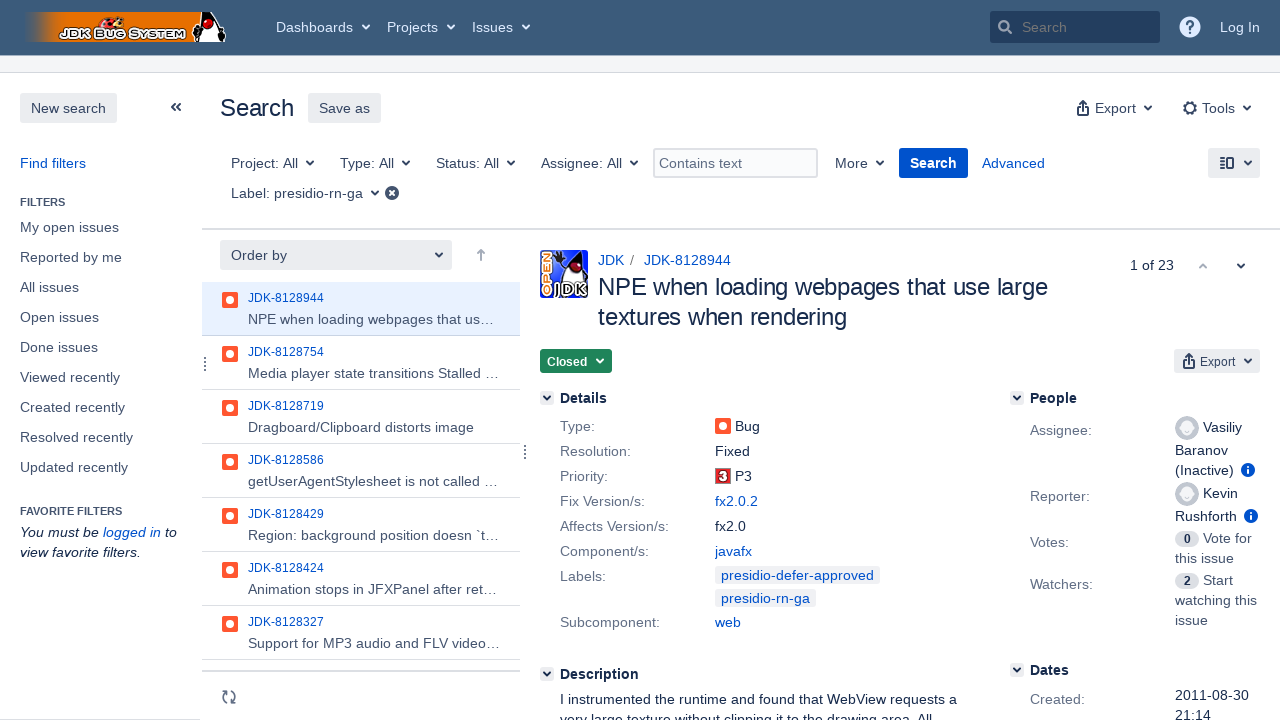

--- FILE ---
content_type: text/html;charset=UTF-8
request_url: https://bugs.openjdk.org/issues/?jql=labels+%3D+presidio-rn-ga
body_size: 21926
content:





<!DOCTYPE html>
<html lang="en" 





 data-theme="dark:dark light:light" data-color-mode="light" >
<head>
    








<meta charset="utf-8">
<meta http-equiv="X-UA-Compatible" content="IE=Edge"/>
<meta name="application-name" content="JIRA" data-name="jira" data-version="10.3.15"><meta name="ajs-server-scheme" content="https">
<meta name="ajs-server-port" content="443">
<meta name="ajs-server-name" content="bugs.openjdk.org">
<meta name="ajs-behind-proxy" content="null">
<meta name="ajs-base-url" content="https://bugs.openjdk.org">
<meta name="ajs-hasCriteriaAutoUpdate" content="true">
<meta name="ajs-viewissue-use-history-api" content="false">
<meta name="ajs-viewissue-max-cache-size" content="">
<meta name="ajs-autocomplete-enabled" content="true">
<meta name="ajs-view-issue-trace-key" content="jira.issue.refreshed">
<meta name="ajs-view-issue-psycho-key" content="jira.psycho.issue.refreshed">
<meta name="ajs-view-issue-refreshed-cached-key" content="jira.psycho.issue.refreshed.cached">
<meta name="ajs-return-to-search-trace-key" content="jira.returned.to.search">
<meta name="ajs-return-to-search-psycho-key" content="jira.psycho.returned.to.search">
<meta name="ajs-default-avatar-url" content="https://bugs.openjdk.org/secure/useravatar?size=xsmall&amp;avatarId=10123">
<meta name="ajs-jira.issues.preferred.layout.key" content="split-view">
<meta name="ajs-max-recent-searchers" content="10">
<meta name="ajs-jira-base-url" content="https://bugs.openjdk.org">
<meta name="ajs-dev-mode" content="false">
<meta name="ajs-context-path" content="">
<meta name="ajs-version-number" content="10.3.15">
<meta name="ajs-build-number" content="10030015">
<meta name="ajs-is-beta" content="false">
<meta name="ajs-is-rc" content="false">
<meta name="ajs-is-snapshot" content="false">
<meta name="ajs-is-milestone" content="false">
<meta name="ajs-remote-user" content="">
<meta name="ajs-remote-user-fullname" content="">
<meta name="ajs-user-locale" content="en_US">
<meta name="ajs-user-locale-group-separator" content=",">
<meta name="ajs-app-title" content="Java Bug System">
<meta name="ajs-keyboard-shortcuts-enabled" content="true">
<meta name="ajs-keyboard-accesskey-modifier" content="Ctrl+Alt">
<meta name="ajs-enabled-dark-features" content="[&quot;com.atlassian.jira.agile.darkfeature.editable.detailsview&quot;,&quot;com.atlassian.jira.description.bulkedit.enabled&quot;,&quot;nps.survey.inline.dialog&quot;,&quot;com.atlassian.jira.agile.darkfeature.edit.closed.sprint.enabled&quot;,&quot;jira.plugin.devstatus.phasetwo&quot;,&quot;jira.frother.reporter.field&quot;,&quot;atlassian.rest.xsrf.legacy.enabled&quot;,&quot;jira.issue.status.lozenge&quot;,&quot;com.atlassian.jira.projects.issuenavigator&quot;,&quot;jira.plugin.devstatus.phasetwo.enabled&quot;,&quot;com.atlassian.jira.config.PDL&quot;,&quot;atlassian.aui.raphael.disabled&quot;,&quot;crowd.sync.nested.groups.group.membership.changes.batching.enabled&quot;,&quot;app-switcher.new&quot;,&quot;frother.assignee.field&quot;,&quot;com.atlassian.jira.projects.ProjectCentricNavigation.Switch&quot;,&quot;jira.onboarding.cyoa&quot;,&quot;atlassian.webresource.performance.tracking.disable&quot;,&quot;com.atlassian.jira.agile.darkfeature.kanplan.enabled&quot;,&quot;com.atlassian.jira.projects.sidebar.DEFER_RESOURCES&quot;,&quot;com.atlassian.jira.config.ProjectConfig.MENU&quot;,&quot;com.atlassian.jira.agile.darkfeature.kanplan.epics.and.versions.enabled&quot;,&quot;com.atlassian.jira.agile.darkfeature.sprint.goal.enabled&quot;,&quot;jira.zdu.admin-updates-ui&quot;,&quot;jira.zdu.jmx-monitoring&quot;,&quot;atlassian.rest.default.to.licensed.access.enabled&quot;,&quot;sd.new.settings.sidebar.location.disabled&quot;,&quot;crowd.event.transformer.directory.manager.cache&quot;,&quot;jira.zdu.cluster-upgrade-state&quot;,&quot;com.atlassian.jira.email.templates.readFromJiraHome&quot;,&quot;com.atlassian.jira.agile.darkfeature.splitissue&quot;,&quot;scope.manage.subscriptions.enabled&quot;,&quot;crowd.sync.delete.user.memberships.batching.enabled&quot;,&quot;com.atlassian.jira.config.CoreFeatures.LICENSE_ROLES_ENABLED&quot;,&quot;jira.export.csv.enabled&quot;]">
<meta name="ajs-in-admin-mode" content="false">
<meta name="ajs-is-sysadmin" content="false">
<meta name="ajs-is-admin" content="false">
<meta name="ajs-outgoing-mail-enabled" content="true">
<meta name="ajs-archiving-enabled" content="true">
<meta name="ajs-date-relativize" content="true">
<meta name="ajs-date-time" content="HH:mm">
<meta name="ajs-date-day" content="EEEE HH:mm">
<meta name="ajs-date-dmy" content="yyyy-MM-dd">
<meta name="ajs-date-complete" content="yyyy-MM-dd HH:mm">
<meta name="ajs-use-iso8601" content="true">
<script type="text/javascript">var AJS=AJS||{};AJS.debug=true;</script>


    
<meta id="atlassian-token" name="atlassian-token" content="BI6B-LGJG-J48D-LFXB_e91c94f718e0be780334c5f178c54c6bde476f96_lout">



<link rel="shortcut icon" href="/s/30gc37/10030015/1uxgq2u/_/jira-favicon-hires.png">


    





    <style>
        html:not([data-theme]),
        html[data-color-mode="dark"][data-theme~="dark:light"],
        html[data-color-mode="light"][data-theme~="light:light"],
        html[data-color-mode="light"][data-theme~="light:original"] {
    --jira-custom-logo-content: url(/s/30gc37/10030015/1uxgq2u/_/jira-logo-scaled.png);--jira-color-gadgetcolor1: #3b5b7b;
--jira-color-gadgetcolor2: #de350b;
--jira-color-gadgetcolor3: #ff8b00;
--jira-color-gadgetcolor4: #00875a;
--jira-color-gadgetcolor5: #00a3bf;
--jira-color-gadgetcolor6: #6554c0;
--jira-color-gadgetcolor7: #5e6c84;
--jira-color-heroButtonBaseBGColour: #0065ff;
--jira-color-heroButtonTextColour: #deebff;
--jira-color-menuBackgroundColour: #dbdcdf;
--jira-color-menuSeparatorColour: #a4b3c4;
--jira-color-menuTxtColour: #000000;
--jira-color-textActiveLinkColour: #0065ff;
--jira-color-textHeadingColour: #172b4d;
--jira-color-textLinkColour: #0052cc;
--jira-color-topBackgroundColour: #3b5b7b;
--jira-color-topHighlightColor: #3b5b7b;
--jira-color-topSeparatorBackgroundColor: #a4b3c4;
--jira-color-topTextHighlightColor: #deebff;
--jira-color-topTxtColour: #deebff;

        }
        html[data-color-mode="dark"] {
    --jira-custom-logo-content: url(/s/30gc37/10030015/1uxgq2u/_/jira-logo-scaled.png);--jira-color-gadgetcolor1: var(--ds-background-brand-bold);
--jira-color-gadgetcolor2: var(--ds-background-danger-bold);
--jira-color-gadgetcolor3: var(--ds-background-accent-orange-subtler-pressed);
--jira-color-gadgetcolor4: var(--ds-background-accent-green-bolder-hovered);
--jira-color-gadgetcolor5: var(--ds-background-accent-teal-bolder);
--jira-color-gadgetcolor6: var(--ds-background-accent-purple-bolder-hovered);
--jira-color-gadgetcolor7: var(--ds-background-accent-gray-bolder);
--jira-color-heroButtonBaseBGColour: var(--ds-background-brand-bold);
--jira-color-heroButtonTextColour: var(--ds-text-inverse);
--jira-color-menuBackgroundColour: var(--ds-surface-overlay-hovered);
--jira-color-menuSeparatorColour: var(--ds-border);
--jira-color-menuTxtColour: var(--ds-text-subtlest);
--jira-color-textActiveLinkColour: var(--ds-link-pressed);
--jira-color-textHeadingColour: var(--ds-text);
--jira-color-textLinkColour: var(--ds-link);
--jira-color-topBackgroundColour: var(--ds-surface);
--jira-color-topHighlightColor: var(--ds-surface-hovered);
--jira-color-topSeparatorBackgroundColor: var(--ds-border);
--jira-color-topTextHighlightColor: var(--ds-text-subtle);
--jira-color-topTxtColour: var(--ds-text-subtle);

        }
        #header > .aui-header .aui-header-logo img {
            content: var(--jira-custom-logo-content);
        }
    </style>
    

<script>window.contextPath = '';</script>
<script data-wrm-key="flush-app-header-early-inline-resources,jira.webresources:resource-phase-checkpoint-init" data-wrm-batch-type="context" data-initially-rendered>
!function(){"use strict";function t(t){return/^([1-9]\d*)$/.test(t)}var e=[{left:10,width:24},{left:30,width:70},{left:106,width:92},{left:204,width:92},{left:302,width:92},{left:400,width:92},{left:498,width:70},{left:1426,width:170},{left:1616,width:24},{left:1660,width:24},{left:1704,width:24},{left:1748,width:24}],i=window.innerWidth;try{var r=localStorage.getItem("jira-app-header-skeleton-dimensions");if("string"==typeof r&&r.length>=2){var n=JSON.parse(r);!function(e){var i=e.headerDimensions,r=e.headerWidth;if(!(Array.isArray(i)&&i.length>0&&t(r)))throw"Invalid data";e.headerDimensions=function(e){e.forEach((function(i,r){if(!t(parseInt(i.width))||!t(parseInt(i.left)))throw"Invalid data";e[r].width=parseInt(e[r].width);e[r].left=parseInt(e[r].left)}));return e}(i);e.headerWidth=parseInt(r)}(n);e=n.headerDimensions;i=n.headerWidth}}catch(t){console.error(t)}window.__jiraAppHeaderSkeleton={headerSvg:function(t,e,i,r,n){var d=document.createElement("div"),a=document.createElement("mask");a.setAttribute("id",r);var h=document.createElement("defs");h.appendChild(a);d.appendChild(h);t.forEach((function(n,h){var l=t[h].left;e(l,"8",t[h].width,"24","#556E9E","2",r,a);e(l,"8",t[h].width,"24","#dadada","2",r,d,i)}));n(a);return d.innerHTML}(e,(function(t,e,i,r,n,d,a,h,l){var s=document.createElementNS("http://www.w3.org/2000/svg","rect");s.setAttribute("x",t);s.setAttribute("y",e);s.setAttribute("width",i);s.setAttribute("height",r);s.setAttribute("fill",n);s.setAttribute("rx",d);l&&s.setAttribute("mask",l);h.appendChild(s)}),"url(#other-element)","other-element",(function(t){var e=document.createElementNS("http://www.w3.org/2000/svg","rect");e.setAttribute("width","140");e.setAttribute("height","35");e.setAttribute("fill","hsla(200,0%,10%,.2)");e.setAttribute("id","mask");t.appendChild(e)})),headerWidth:i}}();
window.__resourcePhaseCheckpointResolvers={resolveDeferPhaseCheckpoint:null,resolveInteractionPhaseCheckpoint:null};if(window.performance&&window.performance.mark){window.DeferScripts||(window.DeferScripts={});window.DeferScripts.totalClicks=0;window.DeferScripts.totalKeydowns=0;window.DeferScripts.clickListener=function(){"use strict";window.DeferScripts.totalClicks+=1};window.addEventListener("click",window.DeferScripts.clickListener);window.DeferScripts.keydownListener=function(){"use strict";window.DeferScripts.totalKeydowns+=1};window.addEventListener("keydown",window.DeferScripts.keydownListener)}window.resourcePhaseCheckpoint=Object.freeze({defer:new Promise((function(e){"use strict";window.__resourcePhaseCheckpointResolvers.resolveDeferPhaseCheckpoint=e})),interaction:new Promise((function(e){"use strict";window.__resourcePhaseCheckpointResolvers.resolveInteractionPhaseCheckpoint=e}))});Object.freeze(window.__resourcePhaseCheckpointResolvers);
</script>
<script>
window.WRM=window.WRM||{};window.WRM._unparsedData=window.WRM._unparsedData||{};window.WRM._unparsedErrors=window.WRM._unparsedErrors||{};
WRM._unparsedData["jira.request.correlation-id"]="\u002264faf0628cf08c\u0022";
WRM._unparsedData["com.atlassian.jira.jira-issue-nav-components:inline-edit-enabled"]="true";
if(window.WRM._dataArrived)window.WRM._dataArrived();</script>
<link rel="stylesheet" href="/s/04bf56657c13ede3fa6bfdfa7d572bcc-CDN/30gc37/10030015/1uxgq2u/1.0/_/download/batch/jira.filter.deletion.warning:styles/jira.filter.deletion.warning:styles.css" data-wrm-key="jira.filter.deletion.warning:styles" data-wrm-batch-type="resource" media="all">
<script src="/s/d41d8cd98f00b204e9800998ecf8427e-CDN/30gc37/10030015/1uxgq2u/1.0/_/download/batch/jira.webresources:event-deferrer/jira.webresources:event-deferrer.js" data-wrm-key="jira.webresources:event-deferrer" data-wrm-batch-type="resource" data-initially-rendered></script>
<script src="/s/d41d8cd98f00b204e9800998ecf8427e-CDN/30gc37/10030015/1uxgq2u/1.0/_/download/batch/jira.webresources:auto-theme-handler/jira.webresources:auto-theme-handler.js" data-wrm-key="jira.webresources:auto-theme-handler" data-wrm-batch-type="resource" data-initially-rendered></script>
<script>
window.WRM=window.WRM||{};window.WRM._unparsedData=window.WRM._unparsedData||{};window.WRM._unparsedErrors=window.WRM._unparsedErrors||{};
WRM._unparsedData["com.atlassian.jira.plugins.jira-wiki-editor:wiki-editor-resources.help-data"]="{\u0022showHelp\u0022:true,\u0022editorDocumentationUrl\u0022:[\u0022https://docs.atlassian.com/jira/jcore-docs-103/Visual+editing\u0022],\u0022editorDocumentationTitle\u0022:[\u0022Show me documentation for the visual editor\u0022]}";
WRM._unparsedData["com.atlassian.jira.jira-projects-issue-navigator:projectKeyPatternDataProvider.projectKeyPattern"]="{\u0022projectkeypattern\u0022:\u0022([A-Z][A-Z0-9]+)\u0022}";
WRM._unparsedData["jira.core:default-comment-security-level-data.DefaultCommentSecurityLevelHelpLink"]="{\u0022extraClasses\u0022:\u0022default-comment-level-help\u0022,\u0022title\u0022:\u0022Commenting on an Issue\u0022,\u0022url\u0022:\u0022https://docs.atlassian.com/jira/jcore-docs-103/Editing+and+collaborating+on+issues#Editingandcollaboratingonissues-restrictacomment\u0022,\u0022isLocal\u0022:false}";
WRM._unparsedData["com.atlassian.jira.jira-issue-nav-plugin:user-parms.userParms"]="{\u0022createSharedObjects\u0022:false,\u0022createIssue\u0022:false}";
WRM._unparsedData["jira.core:feature-flags-data.feature-flag-data"]="{\u0022enabled-feature-keys\u0022:[\u0022com.atlassian.jira.agile.darkfeature.editable.detailsview\u0022,\u0022com.atlassian.jira.description.bulkedit.enabled\u0022,\u0022nps.survey.inline.dialog\u0022,\u0022com.atlassian.jira.agile.darkfeature.edit.closed.sprint.enabled\u0022,\u0022jira.plugin.devstatus.phasetwo\u0022,\u0022jira.frother.reporter.field\u0022,\u0022atlassian.rest.xsrf.legacy.enabled\u0022,\u0022jira.issue.status.lozenge\u0022,\u0022com.atlassian.jira.projects.issuenavigator\u0022,\u0022jira.plugin.devstatus.phasetwo.enabled\u0022,\u0022com.atlassian.jira.config.PDL\u0022,\u0022atlassian.aui.raphael.disabled\u0022,\u0022crowd.sync.nested.groups.group.membership.changes.batching.enabled\u0022,\u0022app-switcher.new\u0022,\u0022frother.assignee.field\u0022,\u0022com.atlassian.jira.projects.ProjectCentricNavigation.Switch\u0022,\u0022jira.onboarding.cyoa\u0022,\u0022atlassian.webresource.performance.tracking.disable\u0022,\u0022com.atlassian.jira.agile.darkfeature.kanplan.enabled\u0022,\u0022com.atlassian.jira.projects.sidebar.DEFER_RESOURCES\u0022,\u0022com.atlassian.jira.config.ProjectConfig.MENU\u0022,\u0022com.atlassian.jira.agile.darkfeature.kanplan.epics.and.versions.enabled\u0022,\u0022com.atlassian.jira.agile.darkfeature.sprint.goal.enabled\u0022,\u0022jira.zdu.admin-updates-ui\u0022,\u0022jira.zdu.jmx-monitoring\u0022,\u0022atlassian.rest.default.to.licensed.access.enabled\u0022,\u0022sd.new.settings.sidebar.location.disabled\u0022,\u0022crowd.event.transformer.directory.manager.cache\u0022,\u0022jira.zdu.cluster-upgrade-state\u0022,\u0022com.atlassian.jira.email.templates.readFromJiraHome\u0022,\u0022com.atlassian.jira.agile.darkfeature.splitissue\u0022,\u0022scope.manage.subscriptions.enabled\u0022,\u0022crowd.sync.delete.user.memberships.batching.enabled\u0022,\u0022com.atlassian.jira.config.CoreFeatures.LICENSE_ROLES_ENABLED\u0022,\u0022jira.export.csv.enabled\u0022],\u0022feature-flag-states\u0022:{\u0022com.atlassian.jira.use.same.site.none.for.xsrf.token.cookie\u0022:true,\u0022com.atlassian.jira.leaked.all.anonymous.access\u0022:true,\u0022com.atlassian.jira.in.product.diagnostics.extended.logging\u0022:false,\u0022com.atlassian.jira.agile.darkfeature.handle.ug.usernames\u0022:true,\u0022com.atlassian.jira.security.rest.menu.anonymous.access.denied\u0022:true,\u0022com.atlassian.jira.mailHandlerImapMessageQueryLegacy\u0022:false,\u0022com.atlassian.diagnostics.scheduler.monitor\u0022:true,\u0022com.atlassian.jira.webhookEventsAsyncProcessing\u0022:false,\u0022jira.customfields.dual.list.box\u0022:true,\u0022com.atlassian.jira.serAllowShareWithNonMember\u0022:true,\u0022com.atlassian.jira.diagnostics.perflog\u0022:true,\u0022com.atlassian.jira.dbr\u0022:true,\u0022com.atlassian.jira.bc.user.search.MeasuringUserPickerSearchService\u0022:false,\u0022com.atlassian.jira.agile.darkfeature.legacy.epic.picker\u0022:false,\u0022com.atlassian.jira.issuetable.move.links.hidden\u0022:true,\u0022jira.renderer.consider.variable.format\u0022:true,\u0022jira.no.frother.multiuserpicker.field\u0022:false,\u0022com.atlassian.jira.plugin.issuenavigator.jql.autocomplete.eagerlyLoaded\u0022:false,\u0022com.atlassian.jira.user.dbIdBasedKeyGenerationStrategy\u0022:true,\u0022com.atlassian.portfolio.dcBundling\u0022:true,\u0022com.atlassian.jira.rest.enable.new.session.creation.endpoint\u0022:true,\u0022com.atlassian.jira.agile.darkfeature.lexorank.local.repair.feature\u0022:true,\u0022com.atlassian.jira.description.bulkedit\u0022:true,\u0022com.atlassian.jira.async.webhooks.user.context.propagation\u0022:true,\u0022com.atlassian.jira.sharedEntityEditRights\u0022:true,\u0022com.atlassian.jira.agile.darkfeature.sprint.goal\u0022:true,\u0022com.atlassian.jira.thumbnailsDeferredGeneration\u0022:true,\u0022jira.cluster.monitoring.show.offline.nodes\u0022:true,\u0022com.atlassian.jira.projects.ProjectCentricNavigation.ProjectShortcutOrder\u0022:true,\u0022com.atlassian.jira.commentReactions\u0022:true,\u0022data.pipeline.feature.jira.issue.links.export\u0022:true,\u0022com.atlassian.jira.web.action.admin.integrity.checker.task.cleanup\u0022:true,\u0022com.atlassian.jira.fixedCommentDeletionNotifications\u0022:true,\u0022com.atlassian.jira.allThumbnailsDeferred\u0022:false,\u0022com.atlassian.jira.plugin.issuenavigator.filtersUxImprovment\u0022:true,\u0022com.atlassian.jira.agile.darkfeature.kanplan.epics.and.versions\u0022:true,\u0022jira.customfields.cleanup.identification\u0022:true,\u0022data.pipeline.feature.jira.all.exportable.custom.fields\u0022:true,\u0022com.atlassian.jira.agile.darkfeature.boards.find.on.board.sprint.optimized\u0022:true,\u0022com.atlassian.jira.in.product.diagnostics.wip\u0022:false,\u0022com.atlassian.jira.defaultValuesForSystemFields\u0022:true,\u0022jira.dc.cleanup.cluser.tasks\u0022:true,\u0022jira.customfields.bulk.delete\u0022:true,\u0022mail.batching.override.core\u0022:true,\u0022com.atlassian.jira.issues.archiving.filters\u0022:false,\u0022com.atlassian.jira.security.project.type.endpoint.block.anonymous.access\u0022:false,\u0022com.atlassian.jira.agile.darkfeature.lexorank.local.repair.process.sync\u0022:false,\u0022jira.security.csp.sandbox\u0022:true,\u0022com.atlassian.jira.agile.darkfeature.synced.sprints\u0022:false,\u0022com.atlassian.jira.initialwatchers\u0022:false,\u0022com.atlassian.jira.returnDefaultAvatarsForBrokenAvatars\u0022:true,\u0022com.atlassian.jira.theme.switcher\u0022:true,\u0022com.atlassian.jira.agile.darkfeature.sprint.auto.management\u0022:true,\u0022jira.jql.suggestrecentfields\u0022:false,\u0022com.atlassian.jira.gdpr.rtbf\u0022:true,\u0022com.atlassian.jira.ignoreBrowseUsersPermissionsInUserPickers\u0022:true,\u0022com.atlassian.jira.issue.comments.updateIssueObjectBeforeEventTrigger\u0022:true,\u0022com.atlassian.jira.smtp.transport.cache\u0022:true,\u0022com.atlassian.jira.security.xsrf.session.token\u0022:true,\u0022com.atlassian.jira.rest.search.filter.user.input.preserve\u0022:true,\u0022com.atlassian.jira.security.project.admin.revoke.with.application.access\u0022:true,\u0022com.atlassian.jiranomenclature\u0022:true,\u0022com.atlassian.jira.agile.darkfeature.kanplan\u0022:true,\u0022com.atlassian.jira.agile.darkfeature.boards.find.on.board\u0022:true,\u0022com.atlassian.diagnostics.http.monitor\u0022:true,\u0022com.atlassian.jira.agile.darkfeature.future.sprint.dates\u0022:true,\u0022com.atlassian.jira.agile.darkfeature.complete.sprint.in.backlog\u0022:true,\u0022jira.customfields.paginated.ui\u0022:true,\u0022com.atlassian.jira.filtersAndDashboardsShareableWithAllGroupsAndRoles\u0022:true,\u0022com.atlassian.jira.in.product.diagnostics\u0022:true,\u0022com.atlassian.jira.agile.darkfeature.edit.closed.sprint\u0022:true,\u0022jira.create.linked.issue\u0022:true,\u0022jira.customfields.configure.modern.ui\u0022:false,\u0022com.atlassian.jira.send.email.notifications.with.images.attached\u0022:true,\u0022com.atlassian.jira.backups.storage.configurable\u0022:true,\u0022jira.sal.host.connect.accessor.existing.transaction.will.create.transactions\u0022:true,\u0022com.atlassian.jira.security.csv.export.injection.protection\u0022:true,\u0022external.links.new.window\u0022:true,\u0022jira.jql.smartautoselectfirst\u0022:false,\u0022jira.jql.membersof.ignoreGlobalPermissionsForAnonymous\u0022:false,\u0022jira.create.linked.issue.show.all.fields\u0022:true,\u0022data.pipeline.feature.jira.issue.history.export\u0022:true,\u0022jira.webactions.request.method.recognition\u0022:true,\u0022jira.richeditor.bidi.warning\u0022:true,\u0022jira.mandatory.quick.edit.setup.fields.override\u0022:true,\u0022com.atlassian.jira.lazyload.activity.tabs\u0022:true,\u0022mail.batching\u0022:false,\u0022com.atlassian.jira.safeguards\u0022:true,\u0022com.atlassian.jira.issue.index.db.filter.out.archive.issues\u0022:true,\u0022com.atlassian.jira.agile.darkfeature.lexorank.local.repair.process\u0022:true,\u0022com.atlassian.jira.xml.deserializerAllowlist\u0022:true,\u0022com.atlassian.jira.privateEntitiesEditable\u0022:true,\u0022com.atlassian.jira.cfoIncludeArchivedIssuesAndAlwaysKeepContext\u0022:true,\u0022jira.priorities.per.project.edit.default\u0022:false,\u0022com.atlassian.jira.projectArchivedIssuesAreMarkedInIssueTable\u0022:true,\u0022com.atlassian.jira.agile.darkfeature.issues.in.epic.details.view\u0022:true,\u0022com.atlassian.jira.attachments.storage.configurable\u0022:true,\u0022com.atlassian.jira.plugin.issuenavigator.anonymousPreventCfData\u0022:false,\u0022jira.priorities.per.project.jsd\u0022:true,\u0022com.atlassian.jira.safeguards.email.notifications\u0022:true,\u0022com.atlassian.jira.agile.darkfeature.rapid.boards.bands\u0022:true,\u0022com.atlassian.jira.search.api\u0022:false,\u0022com.atlassian.jira.agile.darkfeature.flexible.boards\u0022:true,\u0022com.atlassian.jira.agile.darkfeature.sprint.picker.allsprints.suggestion\u0022:true,\u0022com.atlassian.jira.agile.darkfeature.epic.validate.visibility\u0022:true,\u0022data.pipeline.feature.jira.issue.rank.export\u0022:true,\u0022data.pipeline.feature.jira.jsm.approvals.export\u0022:true,\u0022com.atlassian.jira.accessibility.personal.settings\u0022:true,\u0022mail.batching.create.section.cf\u0022:true,\u0022instance.optimizer.safeguard.notification\u0022:true,\u0022com.atlassian.jira.send.email.notifications.to.user.without.application.access\u0022:false,\u0022com.atlassian.mail.server.managers.hostname.verification\u0022:true,\u0022com.atlassian.diagnostics.monitors\u0022:true,\u0022com.atlassian.jira.upgrade.startup.fix.index\u0022:true,\u0022com.atlassian.jira.cacheResource\u0022:false,\u0022com.atlassian.jira.plugin.rovo.disable.journal.on.plugin.restart\u0022:true,\u0022com.atlassian.jira.pin.comments\u0022:true,\u0022jira.redirect.anonymous.404.errors\u0022:true,\u0022com.atlassian.jira.security.resolution.page.endpoint.block.anonymous.access\u0022:false,\u0022com.atlassian.jira.issuetable.draggable\u0022:true,\u0022data.pipeline.feature.jira.jsm.canned.responses.export\u0022:true,\u0022com.atlassian.diagnostics.operating.system.monitor\u0022:false,\u0022com.atlassian.analytics.essential.supported\u0022:true,\u0022com.atlassian.jira.attachments.generate.unique.suffix\u0022:true,\u0022com.atlassian.jira.agile.darkfeature.kanban.hide.old.done.issues\u0022:true,\u0022jira.version.based.node.reindex.service\u0022:true,\u0022com.atlassian.jira.cluster.message.cleaning.service\u0022:true,\u0022com.atlassian.jira.agile.darkfeature.backlog.showmore\u0022:true,\u0022com.atlassian.diagnostics.database.monitor\u0022:true,\u0022com.atlassian.jira.quick.search.mode.settable\u0022:true,\u0022com.atlassian.jira.agile.darkfeature.sprint.plan\u0022:false,\u0022com.atlassian.diagnostics.garbage.collection.monitor\u0022:true,\u0022com.atlassian.gadgets.dark.theme.support\u0022:true,\u0022jira.jql.membersof.ignoreGlobalPermissionsForLoggedUsers\u0022:false,\u0022com.atlassian.jira.safeguards.work.in.progress\u0022:false,\u0022com.atlassian.jira.commentStickyFooter\u0022:true,\u0022com.atlassian.jira.security.LegacyJiraTypeResolver.WARN_ONLY\u0022:false,\u0022data.pipeline.feature.jira.schema.version.2\u0022:true,\u0022com.atlassian.jira.issues.archiving.browse\u0022:true,\u0022com.atlassian.jira.agile.darkfeature.velocity.sprint.picker\u0022:false,\u0022jira.instrumentation.laas\u0022:false,\u0022com.atlassian.jira.security.ChartUtils.browse.projects.permission.check\u0022:false,\u0022com.atlassian.jira.security.text.gadget.output.sanitization\u0022:true,\u0022data.pipeline.feature.jira.jsm.kb.stats.events.export\u0022:true,\u0022mail.batching.user.notification\u0022:true,\u0022com.atlassian.diagnostics.jql.monitor\u0022:true,\u0022com.atlassian.portfolio.permission.check.for.permissions\u0022:true,\u0022com.atlassian.jira.agile.darkfeature.dataonpageload\u0022:true,\u0022com.atlassian.jira.issue.watchers.filterUsersWithoutProjectAccess\u0022:true,\u0022jira.webactions.request.method.dependent.xsrf.checks\u0022:true,\u0022data.pipeline.feature.jira.archived.issue.export\u0022:false,\u0022com.atlassian.jira.projects.per.project.permission.query\u0022:true,\u0022com.atlassian.jira.issues.archiving\u0022:true,\u0022jira.priorities.per.project\u0022:true,\u0022index.use.snappy\u0022:true}}";
WRM._unparsedData["jira.core:terminology-data.terminology"]="{\u0022terminologyEntries\u0022:[{\u0022originalName\u0022:\u0022sprint\u0022,\u0022originalNamePlural\u0022:\u0022sprints\u0022,\u0022newName\u0022:\u0022sprint\u0022,\u0022newNamePlural\u0022:\u0022sprints\u0022,\u0022isDefault\u0022:true},{\u0022originalName\u0022:\u0022epic\u0022,\u0022originalNamePlural\u0022:\u0022epics\u0022,\u0022newName\u0022:\u0022epic\u0022,\u0022newNamePlural\u0022:\u0022epics\u0022,\u0022isDefault\u0022:true}],\u0022isTerminologyActive\u0022:false}";
WRM._unparsedData["com.atlassian.plugins.helptips.jira-help-tips:help-tip-manager.JiraHelpTipData"]="{\u0022anonymous\u0022:true}";
WRM._unparsedData["jira.core:avatar-picker-data.data"]="{}";
WRM._unparsedData["com.atlassian.jira.jira-view-issue-plugin:controller-subtasks.controller.subtasks.parameters"]="{\u0022url\u0022:\u0022/rest/api/2/issue/{issueId}/subtask/move\u0022}";
WRM._unparsedData["com.atlassian.jira.jira-quick-edit-plugin:create-issue-data.data"]="{\u0022configurableSystemFieldIds\u0022:[\u0022description\u0022]}";
WRM._unparsedData["com.atlassian.analytics.analytics-client:programmatic-analytics-init.programmatic-analytics-data-provider"]="false";
WRM._unparsedData["com.atlassian.plugins.atlassian-plugins-webresource-plugin:context-path.context-path"]="\u0022\u0022";
WRM._unparsedData["com.atlassian.analytics.analytics-client:policy-update-init.policy-update-data-provider"]="false";
WRM._unparsedData["com.atlassian.jira.plugins.jira-dnd-attachment-plugin:dnd-issue-drop-zone.thumbnail-mime-types"]="\u0022image/vnd.wap.wbmp,image/png,image/x-png,image/jpeg,image/bmp,image/gif\u0022";
WRM._unparsedData["com.atlassian.jira.jira-header-plugin:newsletter-signup-tip-init.newsletterSignup"]="{\u0022signupDescription\u0022:\u0022Get updates, inspiration and best practices from the team behind Jira.\u0022,\u0022formUrl\u0022:\u0022https://www.atlassian.com/apis/exact-target/{0}/subscribe?mailingListId=1401671\u0022,\u0022signupTitle\u0022:\u0022Sign up!\u0022,\u0022signupId\u0022:\u0022newsletter-signup-tip\u0022,\u0022showNewsletterTip\u0022:false}";
WRM._unparsedData["jira.core:dateFormatProvider.allFormats"]="{\u0022dateFormats\u0022:{\u0022meridiem\u0022:[\u0022AM\u0022,\u0022PM\u0022],\u0022eras\u0022:[\u0022BC\u0022,\u0022AD\u0022],\u0022months\u0022:[\u0022January\u0022,\u0022February\u0022,\u0022March\u0022,\u0022April\u0022,\u0022May\u0022,\u0022June\u0022,\u0022July\u0022,\u0022August\u0022,\u0022September\u0022,\u0022October\u0022,\u0022November\u0022,\u0022December\u0022],\u0022monthsShort\u0022:[\u0022Jan\u0022,\u0022Feb\u0022,\u0022Mar\u0022,\u0022Apr\u0022,\u0022May\u0022,\u0022Jun\u0022,\u0022Jul\u0022,\u0022Aug\u0022,\u0022Sep\u0022,\u0022Oct\u0022,\u0022Nov\u0022,\u0022Dec\u0022],\u0022weekdaysShort\u0022:[\u0022Sun\u0022,\u0022Mon\u0022,\u0022Tue\u0022,\u0022Wed\u0022,\u0022Thu\u0022,\u0022Fri\u0022,\u0022Sat\u0022],\u0022weekdays\u0022:[\u0022Sunday\u0022,\u0022Monday\u0022,\u0022Tuesday\u0022,\u0022Wednesday\u0022,\u0022Thursday\u0022,\u0022Friday\u0022,\u0022Saturday\u0022]},\u0022lookAndFeelFormats\u0022:{\u0022relativize\u0022:\u0022true\u0022,\u0022time\u0022:\u0022HH:mm\u0022,\u0022day\u0022:\u0022EEEE HH:mm\u0022,\u0022dmy\u0022:\u0022yyyy-MM-dd\u0022,\u0022complete\u0022:\u0022yyyy-MM-dd HH:mm\u0022}}";
WRM._unparsedData["com.atlassian.jira.jira-quick-edit-plugin:license-type.data"]="{\u0022isDcLicense\u0022:true}";
WRM._unparsedData["jira.core:jqlautocomplete-data.jql.autocomplete.recentFields"]="{\u0022key\u0022:\u0022jqlValues\u0022,\u0022value\u0022:[\u0022affectedVersion\u0022,\u0022assignee\u0022,\u0022component\u0022,\u0022description\u0022,\u0022issue\u0022,\u0022labels\u0022,\u0022parent\u0022,\u0022priority\u0022,\u0022project\u0022,\u0022reporter\u0022,\u0022resolution\u0022,\u0022status\u0022,\u0022summary\u0022,\u0022type\u0022,\u0022watcher\u0022]}";
WRM._unparsedData["com.atlassian.jira.plugins.jira-dnd-attachment-plugin:dnd-issue-drop-zone.upload-limit"]="\u002252428800\u0022";
WRM._unparsedData["com.atlassian.jira.plugins.jira-wiki-editor:wiki-editor-thumbnails.thumbnails-allowed"]="true";
WRM._unparsedData["com.atlassian.jira.jira-header-plugin:dismissedFlags.flags"]="{\u0022dismissed\u0022:[]}";
WRM._unparsedData["com.atlassian.jira.jira-issue-nav-components:issueviewer.features"]="{\u0022rteEnabled\u0022:true}";
WRM._unparsedData["com.atlassian.jira.project-templates-plugin:project-templates-plugin-resources.ptAnalyticsData"]="{\u0022instanceCreatedDate\u0022:\u00222012-05-21\u0022}";
WRM._unparsedData["jira.core:user-message-flags-data.adminLockout"]="{}";
if(window.WRM._dataArrived)window.WRM._dataArrived();</script>
<link rel="stylesheet" href="/s/121a5e9ca8393805c6e05712e43dc19c-CDN/30gc37/10030015/1uxgq2u/cea4a23f6d48b200c5dcc16bc4de17bc/_/download/contextbatch/css/_super,-flush-app-header-early-inline-resources,-jira.filter.deletion.warning:styles,-jira.webresources:auto-theme-handler,-jira.webresources:event-deferrer,-jira.webresources:resource-phase-checkpoint-init/batch.css?plugins.jquery.migrate.not.load=false" data-wrm-key="_super,-flush-app-header-early-inline-resources,-jira.filter.deletion.warning:styles,-jira.webresources:auto-theme-handler,-jira.webresources:event-deferrer,-jira.webresources:resource-phase-checkpoint-init" data-wrm-batch-type="context" media="all">
<link rel="stylesheet" href="/s/fef667e5ae3044dfa16ead135281aa72-CDN/30gc37/10030015/1uxgq2u/84e4f8c2b1971af8d8f8d75539b31448/_/download/contextbatch/css/jira.view.issue,viewissue.standalone,jira.navigator.kickass,jira.global,jira.navigator,atl.general,jira.navigator.simple,jira.navigator.advanced,-_super/batch.css?agile_global_admin_condition=true&amp;analytics-enabled=false&amp;jag=true&amp;jira.create.linked.issue=true&amp;plugins.jquery.migrate.not.load=false&amp;richediton=true" data-wrm-key="jira.view.issue,viewissue.standalone,jira.navigator.kickass,jira.global,jira.navigator,atl.general,jira.navigator.simple,jira.navigator.advanced,-_super" data-wrm-batch-type="context" media="all">
<link rel="stylesheet" href="/s/d41d8cd98f00b204e9800998ecf8427e-CDN/30gc37/10030015/1uxgq2u/a58cc05069771526dd69db92dd186528/_/download/contextbatch/css/jira.general,-_super/batch.css?plugins.jquery.migrate.not.load=false" data-wrm-key="jira.general,-_super" data-wrm-batch-type="context" media="all">
<link rel="stylesheet" href="/s/25e4156b58d1d1a9836d7d76e82893ad-CDN/30gc37/10030015/1uxgq2u/c78f859a4536f20aa698e09f20be53e8/_/download/contextbatch/css/jira.global.look-and-feel,-_super/batch.css?plugins.jquery.migrate.not.load=false" data-wrm-key="jira.global.look-and-feel,-_super" data-wrm-batch-type="context" media="all">
<link rel="stylesheet" href="/s/d41d8cd98f00b204e9800998ecf8427e-CDN/30gc37/10030015/1uxgq2u/110.3.18/_/download/batch/com.atlassian.jira.jira-tzdetect-plugin:tzdetect-banner-component/com.atlassian.jira.jira-tzdetect-plugin:tzdetect-banner-component.css" data-wrm-key="com.atlassian.jira.jira-tzdetect-plugin:tzdetect-banner-component" data-wrm-batch-type="resource" media="all">
<script src="/s/d32f2da2326ad928161545cbc58f5e70-CDN/30gc37/10030015/1uxgq2u/cea4a23f6d48b200c5dcc16bc4de17bc/_/download/contextbatch/js/_super,-flush-app-header-early-inline-resources,-jira.filter.deletion.warning:styles,-jira.webresources:auto-theme-handler,-jira.webresources:event-deferrer,-jira.webresources:resource-phase-checkpoint-init/batch.js?locale=en-US&amp;plugins.jquery.migrate.not.load=false" data-wrm-key="_super,-flush-app-header-early-inline-resources,-jira.filter.deletion.warning:styles,-jira.webresources:auto-theme-handler,-jira.webresources:event-deferrer,-jira.webresources:resource-phase-checkpoint-init" data-wrm-batch-type="context" data-initially-rendered defer></script>
<script src="/s/6cae3927b99ec06485df95db26c1b1b8-CDN/30gc37/10030015/1uxgq2u/84e4f8c2b1971af8d8f8d75539b31448/_/download/contextbatch/js/jira.view.issue,viewissue.standalone,jira.navigator.kickass,jira.global,jira.navigator,atl.general,jira.navigator.simple,jira.navigator.advanced,-_super/batch.js?agile_global_admin_condition=true&amp;analytics-enabled=false&amp;jag=true&amp;jira.create.linked.issue=true&amp;locale=en-US&amp;plugins.jquery.migrate.not.load=false&amp;richediton=true" data-wrm-key="jira.view.issue,viewissue.standalone,jira.navigator.kickass,jira.global,jira.navigator,atl.general,jira.navigator.simple,jira.navigator.advanced,-_super" data-wrm-batch-type="context" data-initially-rendered defer></script>
<script src="/s/d41d8cd98f00b204e9800998ecf8427e-CDN/30gc37/10030015/1uxgq2u/a58cc05069771526dd69db92dd186528/_/download/contextbatch/js/jira.general,-_super/batch.js?plugins.jquery.migrate.not.load=false" data-wrm-key="jira.general,-_super" data-wrm-batch-type="context" data-initially-rendered defer></script>
<script src="/s/3b41fd43df185b57626dd48449100c2e-CDN/30gc37/10030015/1uxgq2u/dc1923acaa502eefc594d35cbf000904/_/download/contextbatch/js/atl.global,-_super/batch.js?locale=en-US&amp;plugins.jquery.migrate.not.load=false" data-wrm-key="atl.global,-_super" data-wrm-batch-type="context" data-initially-rendered defer></script>
<script src="/s/0ea89ed9f7a567662792b6ac4006a3c6-CDN/30gc37/10030015/1uxgq2u/110.3.18/_/download/batch/com.atlassian.jira.jira-tzdetect-plugin:tzdetect-banner-component/com.atlassian.jira.jira-tzdetect-plugin:tzdetect-banner-component.js?locale=en-US" data-wrm-key="com.atlassian.jira.jira-tzdetect-plugin:tzdetect-banner-component" data-wrm-batch-type="resource" data-initially-rendered defer></script>
<script src="/s/d41d8cd98f00b204e9800998ecf8427e-CDN/30gc37/10030015/1uxgq2u/110.3.18/_/download/batch/com.atlassian.jira.jira-tzdetect-plugin:tzdetect-lib/com.atlassian.jira.jira-tzdetect-plugin:tzdetect-lib.js" data-wrm-key="com.atlassian.jira.jira-tzdetect-plugin:tzdetect-lib" data-wrm-batch-type="resource" data-initially-rendered defer></script>
<script src="/s/d41d8cd98f00b204e9800998ecf8427e-CDN/30gc37/10030015/1uxgq2u/1.0/_/download/batch/jira.webresources:calendar-en/jira.webresources:calendar-en.js" data-wrm-key="jira.webresources:calendar-en" data-wrm-batch-type="resource" data-initially-rendered defer></script>
<script src="/s/d41d8cd98f00b204e9800998ecf8427e-CDN/30gc37/10030015/1uxgq2u/1.0/_/download/batch/jira.webresources:calendar-localisation-moment/jira.webresources:calendar-localisation-moment.js" data-wrm-key="jira.webresources:calendar-localisation-moment" data-wrm-batch-type="resource" data-initially-rendered defer></script>


    









<title>Loading...</title>
<link id="open-search-description-link" rel="search" type="application/opensearchdescription+xml" href="/osd.jsp" title="Loading..."/>


    
    <style>
        #header-skeleton {
            --aui-appheader-bg-color: #3b5b7b;
            position: absolute;
            width: 100%;
            padding: 0;
        }

        html[data-color-mode="dark"] #header-skeleton {
            --aui-appheader-bg-color: inherit;
        }
    </style>
</head>
<body id="jira" class="aui-layout aui-theme-default">
<div id="page">
    <div id="header-skeleton" class="aui-header">
        <span elementtiming="app-header-skeleton"> </span>
        <script>
            performance.mark("app-header-skeleton");
        </script>
        <svg id="jira_app_header_skeleton" class="aui-header-primary" width="100%" height="40" xmlns="http://www.w3.org/2000/svg">
    <style>
        #mask {
            animation: mask 0.8s forwards linear infinite;
        }

        @keyframes mask {
            from {
                transform: translateX(0)
            }
            to {
                transform: translateX(100%)
            }
        }
    </style>
</svg>
<script>
    const jiraAppHeaderSkeletonSvg = document.querySelector('#jira_app_header_skeleton');
    jiraAppHeaderSkeletonSvg.setAttribute('width', __jiraAppHeaderSkeleton.headerWidth);
    jiraAppHeaderSkeletonSvg.innerHTML += __jiraAppHeaderSkeleton.headerSvg;
</script>

    </div>



    <script>
        document.getElementById("header-skeleton").remove();
    </script>
    <header id="header" role="banner">
        









        




        

<a class="aui-skip-link" href="/login.jsp?os_destination=%2Fissues%2F%3Fjql%3Dlabels%2B%253D%2Bpresidio-rn-ga">Log in</a><a class="aui-skip-link" href="#main">Skip to main content</a><a class="aui-skip-link" href="#sidebar">Skip to sidebar</a><nav class="aui-header aui-dropdown2-trigger-group" aria-label="Site"><div class="aui-header-inner"><div class="aui-header-primary"><span id="logo" class="aui-header-logo aui-header-logo-custom"><a href="https://bugs.openjdk.org/secure/MyJiraHome.jspa" aria-label="Go to jira home page"><img src="/s/30gc37/10030015/1uxgq2u/_/jira-logo-scaled.png" alt="Java Bug System" /></a></span><ul class='aui-nav'><li><a role="button" href="/secure/Dashboard.jspa" class=" aui-nav-link aui-dropdown2-trigger jira-dropdown2-ajax" id="home_link" aria-haspopup="true" aria-controls="home_link-content" title="View and manage your dashboards" accesskey="d" elementtiming="app-header" data-aui-extra-classes>Dashboards</a><ul class="aui-dropdown2 aui-style-default" id="home_link-content" data-aui-dropdown2-ajax-key="home_link"></ul></li><li><a role="button" href="/secure/BrowseProjects.jspa" class=" aui-nav-link aui-dropdown2-trigger jira-dropdown2-ajax" id="browse_link" aria-haspopup="true" aria-controls="browse_link-content" title="View recent projects and browse a list of projects" accesskey="p" data-aui-extra-classes>Projects</a><ul class="aui-dropdown2 aui-style-default" id="browse_link-content" data-aui-dropdown2-ajax-key="browse_link"></ul></li><li><a role="button" href="/issues/" class=" aui-nav-link aui-dropdown2-trigger jira-dropdown2-ajax" id="find_link" aria-haspopup="true" aria-controls="find_link-content" title="Search for issues and view recent issues" accesskey="i" data-aui-extra-classes>Issues</a><ul class="aui-dropdown2 aui-style-default" id="find_link-content" data-aui-dropdown2-ajax-key="find_link"></ul></li><script>performance && performance.mark("app-header");</script>
</ul></div><div class="aui-header-secondary">
<div id="quicksearch-menu">
    <form action="/secure/QuickSearch.jspa" method="get" id="quicksearch" class="aui-quicksearch dont-default-focus ajs-dirty-warning-exempt">
        <input id="quickSearchInput" aria-live="polite" role="searchbox" autocomplete="off" class="search" type="text" title="Search" placeholder="Search" name="searchString" accessKey="q" />
        <input type="submit" class="hidden" value="Search">
    </form>
</div>
<ul class='aui-nav'>




    <li id="system-help-menu">
        <a class="aui-nav-link aui-dropdown2-trigger aui-dropdown2-trigger-arrowless aui-button-round"
           id="help_menu"
           aria-label="Help"
           aria-haspopup="true"
           aria-owns="system-help-menu-content"
           href="/secure/ViewKeyboardShortcuts!default.jspa"
                       target="_blank" rel="noopener noreferrer"            title="Help"
        >
            <span class="aui-icon aui-icon-small aui-iconfont-question-filled">Help</span>
        </a>
        <div id="system-help-menu-content" class="aui-dropdown2 aui-style-default">
                            <div class="aui-dropdown2-section">
                                                                <ul id="jira-help" class="aui-list-truncate">
                                                            <li>
                                    <a id="keyshortscuthelp" class="aui-nav-link " title="Get more information about Jira's Keyboard Shortcuts" href="/secure/ViewKeyboardShortcuts!default.jspa"  target="_blank" >Keyboard Shortcuts</a>
                                </li>
                                                            <li>
                                    <a id="view_about" class="aui-nav-link " title="Get more information about Jira" href="/secure/AboutPage.jspa" >About Jira</a>
                                </li>
                                                            <li>
                                    <a id="view_credits" class="aui-nav-link " title="See who did what" href="/secure/credits/AroundTheWorld!default.jspa"  target="_blank" >Jira Credits</a>
                                </li>
                                                    </ul>
                                    </div>
                    </div>
    </li>










<li id="user-options">
            <a class="aui-nav-link login-link" href="/login.jsp?os_destination=%2Fissues%2F%3Fjql%3Dlabels%2B%253D%2Bpresidio-rn-ga">Log In</a>
                <div id="user-options-content" class="aui-dropdown2 aui-style-default">
                            <div class="aui-dropdown2-section">
                                                                <ul id="personal" class="aui-list-truncate" role="menu">
                                                                                                <li role="presentation">
                                        <a id="subComponentWatch"  class=""   href="/secure/subComponentWatch.jspa">Watched Subcomponents</a>
                                    </li>
                                                                                    </ul>
                                    </div>
                    </div>
    </li>
</ul></div></div><!-- .aui-header-inner--><aui-header-end></aui-header-end></nav><!-- .aui-header -->

    </header>
    


<section id="announcement-banner" class="alertHeader" aria-label="Announcement banner" tabindex="0">
    <!-- Message Banner 
<div style="background-color: #ffa500; border: 2px solid; margin: 4px; padding: 2px; font-weight: bold; text-align: center;">
Down for 10.3.x LTS version upgrade on Nov 3, 09:30 PM - Nov 4, 03:30 AM PT (Nov 04, 05:30 AM - 11:30 AM GMT, Tuesday)
</div>
-->
<!-- workaround for JRASERVER-78582,OPENJDK-4270 -->
<style>
#comment.textarea.long-field.mentionable
{
    max-height: none;
    min-height: 150px;
}
#description.textarea.long-field.mentionable
{
    max-height: none;
    min-height: 300px;
}
</style>  
</section>


    <div id="content">
<template id="head-content-tmp-0">
    
    
    <meta name="decorator" content="atl.general">
    <meta id="isNavigator" name="isNavigator" content="true">
    <meta name="ajs-user.search.mode" content="basic">
    <meta name="ajs-issue-search-help-title" content="Searching for issues">
    <meta name="ajs-issue-search-help-url" content="https://docs.atlassian.com/jira/jcore-docs-103/Searching+for+issues">
    <meta name="ajs-advanced-search-help-title" content="Advanced searching">
    <meta name="ajs-advanced-search-help-url" content="https://docs.atlassian.com/jira/jcore-docs-103/Advanced+searching">
            <meta name="ajs-jql" content="labels = presidio-rn-ga">
        </template><script>
        (function(executionIdx) {
            const template = document.getElementById("head-content-tmp-" + executionIdx);
            const nodes = document.adoptNode(template.content);
            // browsers can set 'async=true' flag for script tags, we need to fix that
            Array.from(nodes.children).filter(node => node.nodeName === 'SCRIPT').forEach(node => node.async = false);
            document.head.appendChild(nodes);
            template.remove();
        })  (0);</script>
<script>document.title = "Issue Navigator - Java Bug System"; document.getElementById("open-search-description-link").setAttribute("title", "Issue Navigator - Java Bug System");</script>
<script>document.body.classList.add("ka", "ajax-issue-search-and-view", "page-type-navigator");</script>
<script>document.body.setAttribute("data-version","10.3.15");</script>

    <div class="navigator-container ">
                                                                                                                                <div class="hidden shortcut-links">
                                    <a class="issueaction-edit-issue" href="/secure/EditIssue!default.jspa?id={0}&returnUrl=/secure/issues"></a>
                                    <a class="issueaction-assign-issue" href="/secure/AssignIssue!default.jspa?id={0}&returnUrl=/secure/issues"></a>
                                    <a class="issueaction-assign-to-me hide-from-opsbar" href="/secure/AssignIssue.jspa?atl_token=BI6B-LGJG-J48D-LFXB_e91c94f718e0be780334c5f178c54c6bde476f96_lout&amp;id={0}&amp;&returnUrl=/secure/issues"></a>
                                    <a class="issueaction-comment-issue add-issue-comment" href="/secure/AddComment!default.jspa?id={0}&returnUrl=/secure/issues"></a>
                                    <a class="" href="/plugins/servlet/jbs/monacoRedirect?id=&returnUrl=/secure/issues"></a>
                                    <a class="issueaction-log-work" href="/secure/CreateWorklog!default.jspa?id={0}&returnUrl=/secure/issues"></a>
                                    <a class="issueaction-greenhopper-rapidboard-operation js-find-on-board-issue" href="/secure/FindOnBoard.jspa?issueId={0}&returnUrl=/secure/issues"></a>
                                    <a class="issueaction-greenhopper-rank-top-operation" href="/secure/RankTop.jspa?issueId={0}&returnUrl=/secure/issues"></a>
                                    <a class="issueaction-greenhopper-rank-bottom-operation" href="/secure/RankBottom.jspa?issueId={0}&returnUrl=/secure/issues"></a>
                                    <a class="issueaction-archive-issue" href="/secure/ArchiveIssue!default.jspa?id={0}&returnUrl=/secure/issues"></a>
                                    <a class="unified-attach-file" href="/secure/AttachFile!default.jspa?id={0}&returnUrl=/secure/issues"></a>
                                    <a class="issueaction-attach-screenshot-html5" href="/secure/ShowAttachScreenshotFormAction!default.jspa?id={0}&returnUrl=/secure/issues"></a>
                                    <a class="issueaction-vote-issue" href="/secure/VoteOrWatchIssue.jspa?atl_token=BI6B-LGJG-J48D-LFXB_e91c94f718e0be780334c5f178c54c6bde476f96_lout&amp;id={0}&amp;vote=vote&returnUrl=/secure/issues"></a>
                                    <a class="issueaction-unvote-issue" href="/secure/VoteOrWatchIssue.jspa?atl_token=BI6B-LGJG-J48D-LFXB_e91c94f718e0be780334c5f178c54c6bde476f96_lout&amp;id={0}&amp;vote=unvote&returnUrl=/secure/issues"></a>
                                    <a class="issueaction-view-voters" href="/secure/ViewVoters!default.jspa?id={0}&returnUrl=/secure/issues"></a>
                                    <a class="issueaction-watch-issue" href="/secure/VoteOrWatchIssue.jspa?atl_token=BI6B-LGJG-J48D-LFXB_e91c94f718e0be780334c5f178c54c6bde476f96_lout&amp;id={0}&amp;watch=watch&returnUrl=/secure/issues"></a>
                                    <a class="issueaction-unwatch-issue" href="/secure/VoteOrWatchIssue.jspa?atl_token=BI6B-LGJG-J48D-LFXB_e91c94f718e0be780334c5f178c54c6bde476f96_lout&amp;id={0}&amp;watch=unwatch&returnUrl=/secure/issues"></a>
                                    <a class="issueaction-manage-watchers" href="/secure/ManageWatchers!default.jspa?id={0}&returnUrl=/secure/issues"></a>
                                    <a class="issueaction-create-subtask" href="/secure/CreateSubTaskIssue!default.jspa?parentIssueId={0}&returnUrl=/secure/issues"></a>
                                    <a class="issueaction-subtask-to-issue" href="/secure/ConvertSubTask.jspa?id={0}&returnUrl=/secure/issues"></a>
                                    <a class="issueaction-issue-to-subtask" href="/secure/ConvertIssue.jspa?id={0}&returnUrl=/secure/issues"></a>
                                    <a class="devstatus-cta-link" href="#devstatus.cta.createbranch&returnUrl=/secure/issues"></a>
                                    <a class="issueaction-create-linked-issue" href="#&returnUrl=/secure/issues"></a>
                                    <a class="issueaction-move-issue" href="/secure/MoveIssue!default.jspa?id={0}&returnUrl=/secure/issues"></a>
                                    <a class="issueaction-move-subtask" href="/secure/MoveSubTaskChooseOperation!default.jspa?id={0}&returnUrl=/secure/issues"></a>
                                    <a class="issueaction-link-issue" href="/secure/LinkJiraIssue!default.jspa?id={0}&returnUrl=/secure/issues"></a>
                                    <a class="issueaction-clone-issue" href="/secure/CloneIssueDetails!default.jspa?id={0}&returnUrl=/secure/issues"></a>
                                    <a class="issueaction-edit-labels" href="/secure/EditLabels!default.jspa?id={0}&returnUrl=/secure/issues"></a>
                                    <a class="" href="/secure/JEPTemplate!default.jspa?issueKey=&returnUrl=/secure/issues"></a>
                                    <a class="add-backport-menu" href="/secure/BackportLink!default.jspa?id=&returnUrl=/secure/issues"></a>
                                    <a class="add-ccc-menu" href="/secure/CCCLink!default.jspa?id=&returnUrl=/secure/issues"></a>
                                    <a class="issueaction-delete-issue" href="/secure/DeleteIssue!default.jspa?id={0}&returnUrl=/secure/issues"></a>
                                    <a class="issueaction-clone-issue trigger-dialog" href="/secure/DSFH!Default.jspa?id={0}&returnUrl=/secure/issues"></a>
                            </div>
        

        <div class="navigator-sidebar" id="navigator-sidebar" role="complementary"></div>
        <script>
            (function() {
                const navigatorSidebarElement = document.querySelector(".navigator-sidebar");
                const defaultSidebarWidth = 200;
                let targetSidebarWidth = defaultSidebarWidth;

                if (window.localStorage) {
                    const userDefinedSidebarWidth = parseInt(localStorage.getItem('issues.sidebar.width'), 10);

                    const isCollapsed = localStorage.getItem("issues.sidebar.docked") === "false";
                    navigatorSidebarElement.classList.toggle("collapsed", isCollapsed);

                    if (!isCollapsed) {
                        targetSidebarWidth = Math.max(defaultSidebarWidth,
                                isFinite(userDefinedSidebarWidth) ? userDefinedSidebarWidth : 0);
                    } else {
                        targetSidebarWidth = undefined;
                    }
                }

                if (targetSidebarWidth) {
                    navigatorSidebarElement.style.width = `${targetSidebarWidth}px`;
                }
            })();
        </script>
        <main id="main" class="navigator-body" role="main">
            <div class="contained-content">
                <div class="issue-search-header">
                    <header class="saved-search-selector issuenav-saved-search-selector">
                        <div id="search-header-view">
                            <h1 class="search-title"></h1>
                        </div>
                        <span id="throbber-space" class="icon throbber"></span>
                        <div class="saved-search-operations operations">
                            
                            <button class="aui-button aui-button-subtle header-views header-operations jira-aui-dropdown2-trigger" role="button"><span class="aui-icon aui-icon-small aui-iconfont-export" aria-hidden="true" ></span><span class="aui-button-label">Export</span></button>
                            <button class="aui-button aui-button-subtle header-tools header-operations jira-aui-dropdown2-trigger" role="button"><span class="aui-icon aui-icon-small aui-iconfont-configure" aria-hidden="true" ></span><span class="aui-button-label">Tools</span></button>

                                                            <section role="dialog" id="csv-export-dialog" class="aui-layer aui-dialog2 aui-dialog2-medium" hidden>
                                    <header class="aui-dialog2-header">
                                        <h2 id="csv-export-dialog-header-all" class="aui-dialog2-header-main">Export - CSV (All fields)</h2>
                                        <h2 id="csv-export-dialog-header-current" class="aui-dialog2-header-main">Export - CSV (Current fields)</h2>
                                    </header>
                                    <div class="aui-dialog2-content">
                                        <form class="aui">
                                            <div class="field-group">
                                                <label for="csv-delimiter-input">Choose a delimiter</label>
                                                <aui-select
                                                        id="csv-delimiter"
                                                        name="delimiter">
                                                    <aui-option value="," selected="selected">Comma (,)</aui-option>
                                                    <aui-option value=";">Semicolon (;)</aui-option>
                                                    <aui-option value="|">Vertical bar (|)</aui-option>
                                                    <aui-option value="^">Caret (^)</aui-option>
                                                </aui-select>
                                            </div>
                                        </form>
                                    </div>
                                    <footer class="aui-dialog2-footer">
                                        <div class="aui-dialog2-footer-actions">
                                            <button id="csv-export-dialog-export-button" class="aui-button aui-button-primary">Export</button>
                                            <button id="csv-export-dialog-cancel-button" class="aui-button aui-button-link">Cancel</button>
                                        </div>
                                    </footer>
                                </section>
                            
                            <div class="hidden operations-view-data">
                                <fieldset class="hidden parameters">
                                </fieldset>
                            </div>
                        </div>
                    </header>

                    <form class="aui navigator-search"></form>
                </div>

                <div class="navigator-group">
                                        <div class="results-panel navigator-item">
                        <div class="navigator-content"
                                data-issue-table-model-state="{&quot;issueTable&quot;:{&quot;columnSortJql&quot;:{&quot;summary&quot;:&quot;labels = presidio-rn-ga ORDER BY summary ASC&quot;,&quot;customfield_11700&quot;:&quot;labels = presidio-rn-ga ORDER BY cf[11700] ASC&quot;,&quot;issuetype&quot;:&quot;labels = presidio-rn-ga ORDER BY issuetype DESC&quot;,&quot;issuekey&quot;:&quot;labels = presidio-rn-ga ORDER BY key ASC&quot;,&quot;created&quot;:&quot;labels = presidio-rn-ga ORDER BY created DESC&quot;,&quot;duedate&quot;:&quot;labels = presidio-rn-ga ORDER BY due DESC&quot;,&quot;reporter&quot;:&quot;labels = presidio-rn-ga ORDER BY reporter ASC&quot;,&quot;assignee&quot;:&quot;labels = presidio-rn-ga ORDER BY assignee ASC&quot;,&quot;priority&quot;:&quot;labels = presidio-rn-ga ORDER BY priority DESC&quot;,&quot;resolution&quot;:&quot;labels = presidio-rn-ga ORDER BY resolution ASC&quot;,&quot;updated&quot;:&quot;labels = presidio-rn-ga ORDER BY updated DESC&quot;,&quot;status&quot;:&quot;labels = presidio-rn-ga ORDER BY status DESC&quot;},&quot;description&quot;:&quot;&quot;,&quot;displayed&quot;:23,&quot;end&quot;:23,&quot;issueIds&quot;:[4803925,4804087,4803515,4804055,4803896,4803665,4804804,4803916,4804243,4803870,4803986,4801667,4803097,4802470,4801174,4800832,4796256,4792077,4802331,4803748,4803747,4802405,4791892],&quot;issueKeys&quot;:[&quot;JDK-8128944&quot;,&quot;JDK-8128754&quot;,&quot;JDK-8128719&quot;,&quot;JDK-8128586&quot;,&quot;JDK-8128429&quot;,&quot;JDK-8128424&quot;,&quot;JDK-8128327&quot;,&quot;JDK-8119500&quot;,&quot;JDK-8119050&quot;,&quot;JDK-8118890&quot;,&quot;JDK-8118270&quot;,&quot;JDK-8114522&quot;,&quot;JDK-8114368&quot;,&quot;JDK-8114034&quot;,&quot;JDK-8113678&quot;,&quot;JDK-8112769&quot;,&quot;JDK-8110142&quot;,&quot;JDK-8108335&quot;,&quot;JDK-8100692&quot;,&quot;JDK-8095014&quot;,&quot;JDK-8093684&quot;,&quot;JDK-8092948&quot;,&quot;JDK-8090458&quot;],&quot;jiraHasIssues&quot;:true,&quot;page&quot;:0,&quot;pageSize&quot;:50,&quot;startIndex&quot;:0,&quot;table&quot;:[{&quot;id&quot;:4803925,&quot;key&quot;:&quot;JDK-8128944&quot;,&quot;status&quot;:&quot;Closed&quot;,&quot;summary&quot;:&quot;NPE when loading webpages that use large textures when rendering&quot;,&quot;type&quot;:{&quot;description&quot;:&quot;A problem which impairs or prevents the functions of the product.&quot;,&quot;name&quot;:&quot;Bug&quot;,&quot;iconUrl&quot;:&quot;/secure/viewavatar?size=xsmall&amp;avatarId=14703&amp;avatarType=issuetype&quot;}},{&quot;id&quot;:4804087,&quot;key&quot;:&quot;JDK-8128754&quot;,&quot;status&quot;:&quot;Closed&quot;,&quot;summary&quot;:&quot;Media player state transitions Stalled -&gt; Paused and Stopped -&gt; Paused may not work properly&quot;,&quot;type&quot;:{&quot;description&quot;:&quot;A problem which impairs or prevents the functions of the product.&quot;,&quot;name&quot;:&quot;Bug&quot;,&quot;iconUrl&quot;:&quot;/secure/viewavatar?size=xsmall&amp;avatarId=14703&amp;avatarType=issuetype&quot;}},{&quot;id&quot;:4803515,&quot;key&quot;:&quot;JDK-8128719&quot;,&quot;status&quot;:&quot;Closed&quot;,&quot;summary&quot;:&quot;Dragboard/Clipboard distorts image&quot;,&quot;type&quot;:{&quot;description&quot;:&quot;A problem which impairs or prevents the functions of the product.&quot;,&quot;name&quot;:&quot;Bug&quot;,&quot;iconUrl&quot;:&quot;/secure/viewavatar?size=xsmall&amp;avatarId=14703&amp;avatarType=issuetype&quot;}},{&quot;id&quot;:4804055,&quot;key&quot;:&quot;JDK-8128586&quot;,&quot;status&quot;:&quot;Closed&quot;,&quot;summary&quot;:&quot;getUserAgentStylesheet is not called in all scenario&#39;s&quot;,&quot;type&quot;:{&quot;description&quot;:&quot;A problem which impairs or prevents the functions of the product.&quot;,&quot;name&quot;:&quot;Bug&quot;,&quot;iconUrl&quot;:&quot;/secure/viewavatar?size=xsmall&amp;avatarId=14703&amp;avatarType=issuetype&quot;}},{&quot;id&quot;:4803896,&quot;key&quot;:&quot;JDK-8128429&quot;,&quot;status&quot;:&quot;Closed&quot;,&quot;summary&quot;:&quot;Region: background position doesn `t work properly&quot;,&quot;type&quot;:{&quot;description&quot;:&quot;A problem which impairs or prevents the functions of the product.&quot;,&quot;name&quot;:&quot;Bug&quot;,&quot;iconUrl&quot;:&quot;/secure/viewavatar?size=xsmall&amp;avatarId=14703&amp;avatarType=issuetype&quot;}},{&quot;id&quot;:4803665,&quot;key&quot;:&quot;JDK-8128424&quot;,&quot;status&quot;:&quot;Closed&quot;,&quot;summary&quot;:&quot;Animation stops in JFXPanel after returning from Windows lock or screensaver&quot;,&quot;type&quot;:{&quot;description&quot;:&quot;A problem which impairs or prevents the functions of the product.&quot;,&quot;name&quot;:&quot;Bug&quot;,&quot;iconUrl&quot;:&quot;/secure/viewavatar?size=xsmall&amp;avatarId=14703&amp;avatarType=issuetype&quot;}},{&quot;id&quot;:4804804,&quot;key&quot;:&quot;JDK-8128327&quot;,&quot;status&quot;:&quot;Closed&quot;,&quot;summary&quot;:&quot;Support for MP3 audio and FLV video is not available in JavaFX 2.0&quot;,&quot;type&quot;:{&quot;description&quot;:&quot;A problem which impairs or prevents the functions of the product.&quot;,&quot;name&quot;:&quot;Bug&quot;,&quot;iconUrl&quot;:&quot;/secure/viewavatar?size=xsmall&amp;avatarId=14703&amp;avatarType=issuetype&quot;}},{&quot;id&quot;:4803916,&quot;key&quot;:&quot;JDK-8119500&quot;,&quot;status&quot;:&quot;Closed&quot;,&quot;summary&quot;:&quot;JFXMedia error listener may not catch all error conditions&quot;,&quot;type&quot;:{&quot;description&quot;:&quot;A problem which impairs or prevents the functions of the product.&quot;,&quot;name&quot;:&quot;Bug&quot;,&quot;iconUrl&quot;:&quot;/secure/viewavatar?size=xsmall&amp;avatarId=14703&amp;avatarType=issuetype&quot;}},{&quot;id&quot;:4804243,&quot;key&quot;:&quot;JDK-8119050&quot;,&quot;status&quot;:&quot;Closed&quot;,&quot;summary&quot;:&quot;Current time is not updated after EOS and seek&quot;,&quot;type&quot;:{&quot;description&quot;:&quot;A problem which impairs or prevents the functions of the product.&quot;,&quot;name&quot;:&quot;Bug&quot;,&quot;iconUrl&quot;:&quot;/secure/viewavatar?size=xsmall&amp;avatarId=14703&amp;avatarType=issuetype&quot;}},{&quot;id&quot;:4803870,&quot;key&quot;:&quot;JDK-8118890&quot;,&quot;status&quot;:&quot;Resolved&quot;,&quot;summary&quot;:&quot;Native Clipboard: passing RTF to native application doesn&#39;t work.&quot;,&quot;type&quot;:{&quot;description&quot;:&quot;The sub-task of the issue&quot;,&quot;name&quot;:&quot;Sub-task&quot;,&quot;iconUrl&quot;:&quot;/secure/viewavatar?size=xsmall&amp;avatarId=14716&amp;avatarType=issuetype&quot;}},{&quot;id&quot;:4803986,&quot;key&quot;:&quot;JDK-8118270&quot;,&quot;status&quot;:&quot;Closed&quot;,&quot;summary&quot;:&quot;All em font sizes applied to controls cause double effect&quot;,&quot;type&quot;:{&quot;description&quot;:&quot;A problem which impairs or prevents the functions of the product.&quot;,&quot;name&quot;:&quot;Bug&quot;,&quot;iconUrl&quot;:&quot;/secure/viewavatar?size=xsmall&amp;avatarId=14703&amp;avatarType=issuetype&quot;}},{&quot;id&quot;:4801667,&quot;key&quot;:&quot;JDK-8114522&quot;,&quot;status&quot;:&quot;Closed&quot;,&quot;summary&quot;:&quot;JFXPanel does not work in fullscreen mode&quot;,&quot;type&quot;:{&quot;description&quot;:&quot;A problem which impairs or prevents the functions of the product.&quot;,&quot;name&quot;:&quot;Bug&quot;,&quot;iconUrl&quot;:&quot;/secure/viewavatar?size=xsmall&amp;avatarId=14703&amp;avatarType=issuetype&quot;}},{&quot;id&quot;:4803097,&quot;key&quot;:&quot;JDK-8114368&quot;,&quot;status&quot;:&quot;Closed&quot;,&quot;summary&quot;:&quot;File open/save dialog doesn&#39;t show, when using FileOpenService and FileSaveService&quot;,&quot;type&quot;:{&quot;description&quot;:&quot;A problem which impairs or prevents the functions of the product.&quot;,&quot;name&quot;:&quot;Bug&quot;,&quot;iconUrl&quot;:&quot;/secure/viewavatar?size=xsmall&amp;avatarId=14703&amp;avatarType=issuetype&quot;}},{&quot;id&quot;:4802470,&quot;key&quot;:&quot;JDK-8114034&quot;,&quot;status&quot;:&quot;Closed&quot;,&quot;summary&quot;:&quot;Shape with clip set to true doesn&#39;t render correctly with perspective transform and depth test&quot;,&quot;type&quot;:{&quot;description&quot;:&quot;A problem which impairs or prevents the functions of the product.&quot;,&quot;name&quot;:&quot;Bug&quot;,&quot;iconUrl&quot;:&quot;/secure/viewavatar?size=xsmall&amp;avatarId=14703&amp;avatarType=issuetype&quot;}},{&quot;id&quot;:4801174,&quot;key&quot;:&quot;JDK-8113678&quot;,&quot;status&quot;:&quot;Closed&quot;,&quot;summary&quot;:&quot;AudioClip doesn`t play short (mp3) audio files&quot;,&quot;type&quot;:{&quot;description&quot;:&quot;A problem which impairs or prevents the functions of the product.&quot;,&quot;name&quot;:&quot;Bug&quot;,&quot;iconUrl&quot;:&quot;/secure/viewavatar?size=xsmall&amp;avatarId=14703&amp;avatarType=issuetype&quot;}},{&quot;id&quot;:4800832,&quot;key&quot;:&quot;JDK-8112769&quot;,&quot;status&quot;:&quot;Closed&quot;,&quot;summary&quot;:&quot;Standalone application fails to launch when double-clicking if 64-bit JRE is installed&quot;,&quot;type&quot;:{&quot;description&quot;:&quot;A problem which impairs or prevents the functions of the product.&quot;,&quot;name&quot;:&quot;Bug&quot;,&quot;iconUrl&quot;:&quot;/secure/viewavatar?size=xsmall&amp;avatarId=14703&amp;avatarType=issuetype&quot;}},{&quot;id&quot;:4796256,&quot;key&quot;:&quot;JDK-8110142&quot;,&quot;status&quot;:&quot;Closed&quot;,&quot;summary&quot;:&quot;FLV and MP3 playback crash Java if the platform does not support the SSE2 instruction set&quot;,&quot;type&quot;:{&quot;description&quot;:&quot;A problem which impairs or prevents the functions of the product.&quot;,&quot;name&quot;:&quot;Bug&quot;,&quot;iconUrl&quot;:&quot;/secure/viewavatar?size=xsmall&amp;avatarId=14703&amp;avatarType=issuetype&quot;}},{&quot;id&quot;:4792077,&quot;key&quot;:&quot;JDK-8108335&quot;,&quot;status&quot;:&quot;Closed&quot;,&quot;summary&quot;:&quot;Mouse events shouldn&#39;t be delivered to non-visible components&quot;,&quot;type&quot;:{&quot;description&quot;:&quot;A problem which impairs or prevents the functions of the product.&quot;,&quot;name&quot;:&quot;Bug&quot;,&quot;iconUrl&quot;:&quot;/secure/viewavatar?size=xsmall&amp;avatarId=14703&amp;avatarType=issuetype&quot;}},{&quot;id&quot;:4802331,&quot;key&quot;:&quot;JDK-8100692&quot;,&quot;status&quot;:&quot;Closed&quot;,&quot;summary&quot;:&quot;Should be able to play media if at least one track is in a supported encoding&quot;,&quot;type&quot;:{&quot;description&quot;:null,&quot;name&quot;:&quot;Enhancement&quot;,&quot;iconUrl&quot;:&quot;/secure/viewavatar?size=xsmall&amp;avatarId=14707&amp;avatarType=issuetype&quot;}},{&quot;id&quot;:4803748,&quot;key&quot;:&quot;JDK-8095014&quot;,&quot;status&quot;:&quot;Closed&quot;,&quot;summary&quot;:&quot;Region: distortion in image border with repeat. Repeated images has wrong width/height ratio.&quot;,&quot;type&quot;:{&quot;description&quot;:&quot;A problem which impairs or prevents the functions of the product.&quot;,&quot;name&quot;:&quot;Bug&quot;,&quot;iconUrl&quot;:&quot;/secure/viewavatar?size=xsmall&amp;avatarId=14703&amp;avatarType=issuetype&quot;}},{&quot;id&quot;:4803747,&quot;key&quot;:&quot;JDK-8093684&quot;,&quot;status&quot;:&quot;Closed&quot;,&quot;summary&quot;:&quot;Region: asymmetric clipping in image border with repeat&quot;,&quot;type&quot;:{&quot;description&quot;:&quot;A problem which impairs or prevents the functions of the product.&quot;,&quot;name&quot;:&quot;Bug&quot;,&quot;iconUrl&quot;:&quot;/secure/viewavatar?size=xsmall&amp;avatarId=14703&amp;avatarType=issuetype&quot;}},{&quot;id&quot;:4802405,&quot;key&quot;:&quot;JDK-8092948&quot;,&quot;status&quot;:&quot;Closed&quot;,&quot;summary&quot;:&quot;Clipping doesn&#39;t work for objects in 3D&quot;,&quot;type&quot;:{&quot;description&quot;:&quot;A problem which impairs or prevents the functions of the product.&quot;,&quot;name&quot;:&quot;Bug&quot;,&quot;iconUrl&quot;:&quot;/secure/viewavatar?size=xsmall&amp;avatarId=14703&amp;avatarType=issuetype&quot;}},{&quot;id&quot;:4791892,&quot;key&quot;:&quot;JDK-8090458&quot;,&quot;status&quot;:&quot;Open&quot;,&quot;summary&quot;:&quot;Negative rate playback is not supported&quot;,&quot;type&quot;:{&quot;description&quot;:null,&quot;name&quot;:&quot;Enhancement&quot;,&quot;iconUrl&quot;:&quot;/secure/viewavatar?size=xsmall&amp;avatarId=14707&amp;avatarType=issuetype&quot;}}],&quot;title&quot;:&quot;&quot;,&quot;total&quot;:23,&quot;url&quot;:&quot;&quot;,&quot;sortBy&quot;:null,&quot;columns&quot;:[&quot;issuetype&quot;,&quot;issuekey&quot;,&quot;summary&quot;,&quot;assignee&quot;,&quot;reporter&quot;,&quot;priority&quot;,&quot;status&quot;,&quot;resolution&quot;,&quot;created&quot;,&quot;updated&quot;,&quot;duedate&quot;,&quot;customfield_11700&quot;],&quot;columnConfig&quot;:&quot;USER&quot;},&quot;warnings&quot;:[]}"
                                data-session-search-state=""
                                data-selected-issue="">
                            <div class="issue-render-spinner"><aui-spinner size="large"></aui-spinner></div><div style="display: none"><div class="aui-group split-view"><div class="aui-item list-results-panel"><div class="list-panel"><div class="list-ordering"></div><div class="list-content"><ol class="issue-list"><li  data-id="4803925" data-key="JDK-8128944" title="NPE when loading webpages that use large textures when rendering"><a class="splitview-issue-link" data-issue-key="JDK-8128944" href="/browse/JDK-8128944"><img height="16" width="16" alt="Bug" title="Bug - A problem which impairs or prevents the functions of the product." src="/secure/viewavatar?size=xsmall&amp;avatarId=14703&amp;avatarType=issuetype" />&nbsp;<span class="issue-link-key">JDK-8128944</span><br/><span class="issue-link-summary">NPE when loading webpages that use large textures when rendering</span></a></li><li  data-id="4804087" data-key="JDK-8128754" title="Media player state transitions Stalled -&gt; Paused and Stopped -&gt; Paused may not work properly"><a class="splitview-issue-link" data-issue-key="JDK-8128754" href="/browse/JDK-8128754"><img height="16" width="16" alt="Bug" title="Bug - A problem which impairs or prevents the functions of the product." src="/secure/viewavatar?size=xsmall&amp;avatarId=14703&amp;avatarType=issuetype" />&nbsp;<span class="issue-link-key">JDK-8128754</span><br/><span class="issue-link-summary">Media player state transitions Stalled -&gt; Paused and Stopped -&gt; Paused may not work properly</span></a></li><li  data-id="4803515" data-key="JDK-8128719" title="Dragboard/Clipboard distorts image"><a class="splitview-issue-link" data-issue-key="JDK-8128719" href="/browse/JDK-8128719"><img height="16" width="16" alt="Bug" title="Bug - A problem which impairs or prevents the functions of the product." src="/secure/viewavatar?size=xsmall&amp;avatarId=14703&amp;avatarType=issuetype" />&nbsp;<span class="issue-link-key">JDK-8128719</span><br/><span class="issue-link-summary">Dragboard/Clipboard distorts image</span></a></li><li  data-id="4804055" data-key="JDK-8128586" title="getUserAgentStylesheet is not called in all scenario&#39;s"><a class="splitview-issue-link" data-issue-key="JDK-8128586" href="/browse/JDK-8128586"><img height="16" width="16" alt="Bug" title="Bug - A problem which impairs or prevents the functions of the product." src="/secure/viewavatar?size=xsmall&amp;avatarId=14703&amp;avatarType=issuetype" />&nbsp;<span class="issue-link-key">JDK-8128586</span><br/><span class="issue-link-summary">getUserAgentStylesheet is not called in all scenario&#39;s</span></a></li><li  data-id="4803896" data-key="JDK-8128429" title="Region: background position doesn `t work properly"><a class="splitview-issue-link" data-issue-key="JDK-8128429" href="/browse/JDK-8128429"><img height="16" width="16" alt="Bug" title="Bug - A problem which impairs or prevents the functions of the product." src="/secure/viewavatar?size=xsmall&amp;avatarId=14703&amp;avatarType=issuetype" />&nbsp;<span class="issue-link-key">JDK-8128429</span><br/><span class="issue-link-summary">Region: background position doesn `t work properly</span></a></li><li  data-id="4803665" data-key="JDK-8128424" title="Animation stops in JFXPanel after returning from Windows lock or screensaver"><a class="splitview-issue-link" data-issue-key="JDK-8128424" href="/browse/JDK-8128424"><img height="16" width="16" alt="Bug" title="Bug - A problem which impairs or prevents the functions of the product." src="/secure/viewavatar?size=xsmall&amp;avatarId=14703&amp;avatarType=issuetype" />&nbsp;<span class="issue-link-key">JDK-8128424</span><br/><span class="issue-link-summary">Animation stops in JFXPanel after returning from Windows lock or screensaver</span></a></li><li  data-id="4804804" data-key="JDK-8128327" title="Support for MP3 audio and FLV video is not available in JavaFX 2.0"><a class="splitview-issue-link" data-issue-key="JDK-8128327" href="/browse/JDK-8128327"><img height="16" width="16" alt="Bug" title="Bug - A problem which impairs or prevents the functions of the product." src="/secure/viewavatar?size=xsmall&amp;avatarId=14703&amp;avatarType=issuetype" />&nbsp;<span class="issue-link-key">JDK-8128327</span><br/><span class="issue-link-summary">Support for MP3 audio and FLV video is not available in JavaFX 2.0</span></a></li><li  data-id="4803916" data-key="JDK-8119500" title="JFXMedia error listener may not catch all error conditions"><a class="splitview-issue-link" data-issue-key="JDK-8119500" href="/browse/JDK-8119500"><img height="16" width="16" alt="Bug" title="Bug - A problem which impairs or prevents the functions of the product." src="/secure/viewavatar?size=xsmall&amp;avatarId=14703&amp;avatarType=issuetype" />&nbsp;<span class="issue-link-key">JDK-8119500</span><br/><span class="issue-link-summary">JFXMedia error listener may not catch all error conditions</span></a></li><li  data-id="4804243" data-key="JDK-8119050" title="Current time is not updated after EOS and seek"><a class="splitview-issue-link" data-issue-key="JDK-8119050" href="/browse/JDK-8119050"><img height="16" width="16" alt="Bug" title="Bug - A problem which impairs or prevents the functions of the product." src="/secure/viewavatar?size=xsmall&amp;avatarId=14703&amp;avatarType=issuetype" />&nbsp;<span class="issue-link-key">JDK-8119050</span><br/><span class="issue-link-summary">Current time is not updated after EOS and seek</span></a></li><li  data-id="4803870" data-key="JDK-8118890" title="Native Clipboard: passing RTF to native application doesn&#39;t work."><a class="splitview-issue-link" data-issue-key="JDK-8118890" href="/browse/JDK-8118890"><img height="16" width="16" alt="Sub-task" title="Sub-task - The sub-task of the issue" src="/secure/viewavatar?size=xsmall&amp;avatarId=14716&amp;avatarType=issuetype" />&nbsp;<span class="issue-link-key">JDK-8118890</span><br/><span class="issue-link-summary">Native Clipboard: passing RTF to native application doesn&#39;t work.</span></a></li><li  data-id="4803986" data-key="JDK-8118270" title="All em font sizes applied to controls cause double effect"><a class="splitview-issue-link" data-issue-key="JDK-8118270" href="/browse/JDK-8118270"><img height="16" width="16" alt="Bug" title="Bug - A problem which impairs or prevents the functions of the product." src="/secure/viewavatar?size=xsmall&amp;avatarId=14703&amp;avatarType=issuetype" />&nbsp;<span class="issue-link-key">JDK-8118270</span><br/><span class="issue-link-summary">All em font sizes applied to controls cause double effect</span></a></li><li  data-id="4801667" data-key="JDK-8114522" title="JFXPanel does not work in fullscreen mode"><a class="splitview-issue-link" data-issue-key="JDK-8114522" href="/browse/JDK-8114522"><img height="16" width="16" alt="Bug" title="Bug - A problem which impairs or prevents the functions of the product." src="/secure/viewavatar?size=xsmall&amp;avatarId=14703&amp;avatarType=issuetype" />&nbsp;<span class="issue-link-key">JDK-8114522</span><br/><span class="issue-link-summary">JFXPanel does not work in fullscreen mode</span></a></li><li  data-id="4803097" data-key="JDK-8114368" title="File open/save dialog doesn&#39;t show, when using FileOpenService and FileSaveService"><a class="splitview-issue-link" data-issue-key="JDK-8114368" href="/browse/JDK-8114368"><img height="16" width="16" alt="Bug" title="Bug - A problem which impairs or prevents the functions of the product." src="/secure/viewavatar?size=xsmall&amp;avatarId=14703&amp;avatarType=issuetype" />&nbsp;<span class="issue-link-key">JDK-8114368</span><br/><span class="issue-link-summary">File open/save dialog doesn&#39;t show, when using FileOpenService and FileSaveService</span></a></li><li  data-id="4802470" data-key="JDK-8114034" title="Shape with clip set to true doesn&#39;t render correctly with perspective transform and depth test"><a class="splitview-issue-link" data-issue-key="JDK-8114034" href="/browse/JDK-8114034"><img height="16" width="16" alt="Bug" title="Bug - A problem which impairs or prevents the functions of the product." src="/secure/viewavatar?size=xsmall&amp;avatarId=14703&amp;avatarType=issuetype" />&nbsp;<span class="issue-link-key">JDK-8114034</span><br/><span class="issue-link-summary">Shape with clip set to true doesn&#39;t render correctly with perspective transform and depth test</span></a></li><li  data-id="4801174" data-key="JDK-8113678" title="AudioClip doesn`t play short (mp3) audio files"><a class="splitview-issue-link" data-issue-key="JDK-8113678" href="/browse/JDK-8113678"><img height="16" width="16" alt="Bug" title="Bug - A problem which impairs or prevents the functions of the product." src="/secure/viewavatar?size=xsmall&amp;avatarId=14703&amp;avatarType=issuetype" />&nbsp;<span class="issue-link-key">JDK-8113678</span><br/><span class="issue-link-summary">AudioClip doesn`t play short (mp3) audio files</span></a></li><li  data-id="4800832" data-key="JDK-8112769" title="Standalone application fails to launch when double-clicking if 64-bit JRE is installed"><a class="splitview-issue-link" data-issue-key="JDK-8112769" href="/browse/JDK-8112769"><img height="16" width="16" alt="Bug" title="Bug - A problem which impairs or prevents the functions of the product." src="/secure/viewavatar?size=xsmall&amp;avatarId=14703&amp;avatarType=issuetype" />&nbsp;<span class="issue-link-key">JDK-8112769</span><br/><span class="issue-link-summary">Standalone application fails to launch when double-clicking if 64-bit JRE is installed</span></a></li><li  data-id="4796256" data-key="JDK-8110142" title="FLV and MP3 playback crash Java if the platform does not support the SSE2 instruction set"><a class="splitview-issue-link" data-issue-key="JDK-8110142" href="/browse/JDK-8110142"><img height="16" width="16" alt="Bug" title="Bug - A problem which impairs or prevents the functions of the product." src="/secure/viewavatar?size=xsmall&amp;avatarId=14703&amp;avatarType=issuetype" />&nbsp;<span class="issue-link-key">JDK-8110142</span><br/><span class="issue-link-summary">FLV and MP3 playback crash Java if the platform does not support the SSE2 instruction set</span></a></li><li  data-id="4792077" data-key="JDK-8108335" title="Mouse events shouldn&#39;t be delivered to non-visible components"><a class="splitview-issue-link" data-issue-key="JDK-8108335" href="/browse/JDK-8108335"><img height="16" width="16" alt="Bug" title="Bug - A problem which impairs or prevents the functions of the product." src="/secure/viewavatar?size=xsmall&amp;avatarId=14703&amp;avatarType=issuetype" />&nbsp;<span class="issue-link-key">JDK-8108335</span><br/><span class="issue-link-summary">Mouse events shouldn&#39;t be delivered to non-visible components</span></a></li><li  data-id="4802331" data-key="JDK-8100692" title="Should be able to play media if at least one track is in a supported encoding"><a class="splitview-issue-link" data-issue-key="JDK-8100692" href="/browse/JDK-8100692"><img height="16" width="16" alt="Enhancement" title="Enhancement - null" src="/secure/viewavatar?size=xsmall&amp;avatarId=14707&amp;avatarType=issuetype" />&nbsp;<span class="issue-link-key">JDK-8100692</span><br/><span class="issue-link-summary">Should be able to play media if at least one track is in a supported encoding</span></a></li><li  data-id="4803748" data-key="JDK-8095014" title="Region: distortion in image border with repeat. Repeated images has wrong width/height ratio."><a class="splitview-issue-link" data-issue-key="JDK-8095014" href="/browse/JDK-8095014"><img height="16" width="16" alt="Bug" title="Bug - A problem which impairs or prevents the functions of the product." src="/secure/viewavatar?size=xsmall&amp;avatarId=14703&amp;avatarType=issuetype" />&nbsp;<span class="issue-link-key">JDK-8095014</span><br/><span class="issue-link-summary">Region: distortion in image border with repeat. Repeated images has wrong width/height ratio.</span></a></li><li  data-id="4803747" data-key="JDK-8093684" title="Region: asymmetric clipping in image border with repeat"><a class="splitview-issue-link" data-issue-key="JDK-8093684" href="/browse/JDK-8093684"><img height="16" width="16" alt="Bug" title="Bug - A problem which impairs or prevents the functions of the product." src="/secure/viewavatar?size=xsmall&amp;avatarId=14703&amp;avatarType=issuetype" />&nbsp;<span class="issue-link-key">JDK-8093684</span><br/><span class="issue-link-summary">Region: asymmetric clipping in image border with repeat</span></a></li><li  data-id="4802405" data-key="JDK-8092948" title="Clipping doesn&#39;t work for objects in 3D"><a class="splitview-issue-link" data-issue-key="JDK-8092948" href="/browse/JDK-8092948"><img height="16" width="16" alt="Bug" title="Bug - A problem which impairs or prevents the functions of the product." src="/secure/viewavatar?size=xsmall&amp;avatarId=14703&amp;avatarType=issuetype" />&nbsp;<span class="issue-link-key">JDK-8092948</span><br/><span class="issue-link-summary">Clipping doesn&#39;t work for objects in 3D</span></a></li><li  data-id="4791892" data-key="JDK-8090458" title="Negative rate playback is not supported"><a class="splitview-issue-link" data-issue-key="JDK-8090458" href="/browse/JDK-8090458"><img height="16" width="16" alt="Enhancement" title="Enhancement - null" src="/secure/viewavatar?size=xsmall&amp;avatarId=14707&amp;avatarType=issuetype" />&nbsp;<span class="issue-link-key">JDK-8090458</span><br/><span class="issue-link-summary">Negative rate playback is not supported</span></a></li></ol></div></div><div class="end-of-stable-message-container"></div><div class="aui-group pagination-view count-pagination"><div class="refresh-container aui-item"><a href="#" class="refresh-table" title="Refresh results"><span class="aui-icon aui-icon-small aui-iconfont-refresh-small">Refresh results</span></a></div><div class="pagination-container aui-item"><div class="pagination" data-displayable-total="23"></div></div></div></div><div class="aui-item detail-panel navigator-issue-only"><div></div></div></div></div>
                        </div>
                    </div>
                </div>
            </div>
        </main>
    </div>

    <main id="main" role="main" class="issue-container hidden">
            </main>

                    <div id="criteriaJson" style="display:none;">{&quot;searchers&quot;:{&quot;groups&quot;:[{&quot;searchers&quot;:[{&quot;name&quot;:&quot;Project&quot;,&quot;id&quot;:&quot;project&quot;,&quot;key&quot;:&quot;issue.field.project&quot;,&quot;isShown&quot;:true,&quot;lastViewed&quot;:1768413216451,&quot;shown&quot;:true},{&quot;name&quot;:&quot;Summary&quot;,&quot;id&quot;:&quot;summary&quot;,&quot;key&quot;:&quot;issue.field.summary&quot;,&quot;isShown&quot;:true,&quot;shown&quot;:true},{&quot;name&quot;:&quot;Type&quot;,&quot;id&quot;:&quot;issuetype&quot;,&quot;key&quot;:&quot;issue.field.issuetype&quot;,&quot;isShown&quot;:true,&quot;lastViewed&quot;:1768413216451,&quot;shown&quot;:true},{&quot;name&quot;:&quot;Status&quot;,&quot;id&quot;:&quot;status&quot;,&quot;key&quot;:&quot;issue.field.status&quot;,&quot;isShown&quot;:true,&quot;lastViewed&quot;:1768413216460,&quot;shown&quot;:true},{&quot;name&quot;:&quot;Priority&quot;,&quot;id&quot;:&quot;priority&quot;,&quot;key&quot;:&quot;issue.field.priority&quot;,&quot;isShown&quot;:true,&quot;shown&quot;:true},{&quot;name&quot;:&quot;Resolution&quot;,&quot;id&quot;:&quot;resolution&quot;,&quot;key&quot;:&quot;issue.field.resolution&quot;,&quot;isShown&quot;:true,&quot;shown&quot;:true},{&quot;name&quot;:&quot;Creator&quot;,&quot;id&quot;:&quot;creator&quot;,&quot;key&quot;:&quot;issue.field.creator&quot;,&quot;isShown&quot;:true,&quot;shown&quot;:true},{&quot;name&quot;:&quot;Affects Version&quot;,&quot;id&quot;:&quot;version&quot;,&quot;key&quot;:&quot;issue.field.affectsversions&quot;,&quot;isShown&quot;:true,&quot;shown&quot;:true},{&quot;name&quot;:&quot;Fix Version&quot;,&quot;id&quot;:&quot;fixfor&quot;,&quot;key&quot;:&quot;issue.field.fixversions&quot;,&quot;isShown&quot;:true,&quot;shown&quot;:true},{&quot;name&quot;:&quot;Component&quot;,&quot;id&quot;:&quot;component&quot;,&quot;key&quot;:&quot;issue.field.components&quot;,&quot;isShown&quot;:true,&quot;shown&quot;:true},{&quot;name&quot;:&quot;% Limits&quot;,&quot;id&quot;:&quot;workratio&quot;,&quot;key&quot;:&quot;issue.field.workratio&quot;,&quot;isShown&quot;:true,&quot;shown&quot;:true},{&quot;name&quot;:&quot;Link types&quot;,&quot;id&quot;:&quot;issue_link_type&quot;,&quot;key&quot;:&quot;issue.field.issuelinks&quot;,&quot;isShown&quot;:true,&quot;shown&quot;:true},{&quot;name&quot;:&quot;Environment&quot;,&quot;id&quot;:&quot;environment&quot;,&quot;key&quot;:&quot;issue.field.environment&quot;,&quot;isShown&quot;:true,&quot;shown&quot;:true},{&quot;name&quot;:&quot;Description&quot;,&quot;id&quot;:&quot;description&quot;,&quot;key&quot;:&quot;issue.field.description&quot;,&quot;isShown&quot;:true,&quot;shown&quot;:true},{&quot;name&quot;:&quot;Comment&quot;,&quot;id&quot;:&quot;comment&quot;,&quot;key&quot;:&quot;issue.field.comment&quot;,&quot;isShown&quot;:true,&quot;shown&quot;:true},{&quot;name&quot;:&quot;Label&quot;,&quot;id&quot;:&quot;labels&quot;,&quot;key&quot;:&quot;issue.field.labels&quot;,&quot;isShown&quot;:true,&quot;lastViewed&quot;:1768413216461,&quot;shown&quot;:true},{&quot;name&quot;:&quot;Query&quot;,&quot;id&quot;:&quot;text&quot;,&quot;key&quot;:&quot;text&quot;,&quot;isShown&quot;:true,&quot;shown&quot;:true},{&quot;name&quot;:&quot;Alert Reason&quot;,&quot;id&quot;:&quot;customfield_10713&quot;,&quot;key&quot;:&quot;com.atlassian.jira.plugin.system.customfieldtypes:textarea&quot;,&quot;isShown&quot;:false,&quot;shown&quot;:false},{&quot;name&quot;:&quot;Author&quot;,&quot;id&quot;:&quot;customfield_10700&quot;,&quot;key&quot;:&quot;com.atlassian.jira.plugin.system.customfieldtypes:textfield&quot;,&quot;isShown&quot;:false,&quot;shown&quot;:false},{&quot;name&quot;:&quot;Business Value&quot;,&quot;id&quot;:&quot;customfield_11003&quot;,&quot;key&quot;:&quot;com.atlassian.jira.plugin.system.customfieldtypes:float&quot;,&quot;isShown&quot;:false,&quot;shown&quot;:false},{&quot;name&quot;:&quot;CPU&quot;,&quot;id&quot;:&quot;customfield_10000&quot;,&quot;key&quot;:&quot;com.atlassian.jira.plugin.system.customfieldtypes:multiselect&quot;,&quot;isShown&quot;:false,&quot;shown&quot;:false},{&quot;name&quot;:&quot;Compatibility Kind&quot;,&quot;id&quot;:&quot;customfield_11600&quot;,&quot;key&quot;:&quot;com.atlassian.jira.plugin.system.customfieldtypes:multicheckboxes&quot;,&quot;isShown&quot;:false,&quot;shown&quot;:false},{&quot;name&quot;:&quot;Compatibility Risk&quot;,&quot;id&quot;:&quot;customfield_11300&quot;,&quot;key&quot;:&quot;com.atlassian.jira.plugin.system.customfieldtypes:select&quot;,&quot;isShown&quot;:false,&quot;shown&quot;:false},{&quot;name&quot;:&quot;Compatibility Risk Description&quot;,&quot;id&quot;:&quot;customfield_11301&quot;,&quot;key&quot;:&quot;com.atlassian.jira.plugin.system.customfieldtypes:textarea&quot;,&quot;isShown&quot;:false,&quot;shown&quot;:false},{&quot;name&quot;:&quot;Development&quot;,&quot;id&quot;:&quot;customfield_11700&quot;,&quot;key&quot;:&quot;com.atlassian.jira.plugins.jira-development-integration-plugin:devsummary&quot;,&quot;isShown&quot;:true,&quot;shown&quot;:true},{&quot;name&quot;:&quot;Discussion&quot;,&quot;id&quot;:&quot;customfield_10901&quot;,&quot;key&quot;:&quot;com.oracle.jira.jira-ext-plugin-ftcf:oracle-obfuscatedEmailCustomField&quot;,&quot;isShown&quot;:false,&quot;shown&quot;:false},{&quot;name&quot;:&quot;Duration&quot;,&quot;id&quot;:&quot;customfield_10710&quot;,&quot;key&quot;:&quot;com.atlassian.jira.plugin.system.customfieldtypes:select&quot;,&quot;isShown&quot;:false,&quot;shown&quot;:false},{&quot;name&quot;:&quot;Effort&quot;,&quot;id&quot;:&quot;customfield_10709&quot;,&quot;key&quot;:&quot;com.atlassian.jira.plugin.system.customfieldtypes:select&quot;,&quot;isShown&quot;:false,&quot;shown&quot;:false},{&quot;name&quot;:&quot;Epic Colour&quot;,&quot;id&quot;:&quot;customfield_11009&quot;,&quot;key&quot;:&quot;com.pyxis.greenhopper.jira:gh-epic-color&quot;,&quot;isShown&quot;:false,&quot;shown&quot;:false},{&quot;name&quot;:&quot;Epic Link&quot;,&quot;id&quot;:&quot;customfield_11006&quot;,&quot;key&quot;:&quot;com.pyxis.greenhopper.jira:gh-epic-link&quot;,&quot;isShown&quot;:true,&quot;shown&quot;:true},{&quot;name&quot;:&quot;Epic Name&quot;,&quot;id&quot;:&quot;customfield_11007&quot;,&quot;key&quot;:&quot;com.pyxis.greenhopper.jira:gh-epic-label&quot;,&quot;isShown&quot;:true,&quot;shown&quot;:true},{&quot;name&quot;:&quot;Epic Status&quot;,&quot;id&quot;:&quot;customfield_11008&quot;,&quot;key&quot;:&quot;com.pyxis.greenhopper.jira:gh-epic-status&quot;,&quot;isShown&quot;:false,&quot;shown&quot;:false},{&quot;name&quot;:&quot;Epic/Theme&quot;,&quot;id&quot;:&quot;customfield_11001&quot;,&quot;key&quot;:&quot;com.atlassian.jira.plugin.system.customfieldtypes:labels&quot;,&quot;isShown&quot;:true,&quot;shown&quot;:true},{&quot;name&quot;:&quot;Exposure&quot;,&quot;id&quot;:&quot;customfield_10703&quot;,&quot;key&quot;:&quot;com.atlassian.jira.plugin.system.customfieldtypes:radiobuttons&quot;,&quot;isShown&quot;:false,&quot;shown&quot;:false},{&quot;name&quot;:&quot;Fixed&quot;,&quot;id&quot;:&quot;customfield_10600&quot;,&quot;key&quot;:&quot;com.oracle.jira.javabugsystem-jira-plugin:jbs-fixedBackportedCustomfield&quot;,&quot;isShown&quot;:true,&quot;shown&quot;:true},{&quot;name&quot;:&quot;Flagged&quot;,&quot;id&quot;:&quot;customfield_11000&quot;,&quot;key&quot;:&quot;com.atlassian.jira.plugin.system.customfieldtypes:multicheckboxes&quot;,&quot;isShown&quot;:true,&quot;shown&quot;:true},{&quot;name&quot;:&quot;Interface Kind&quot;,&quot;id&quot;:&quot;customfield_11601&quot;,&quot;key&quot;:&quot;com.atlassian.jira.plugin.system.customfieldtypes:multicheckboxes&quot;,&quot;isShown&quot;:false,&quot;shown&quot;:false},{&quot;name&quot;:&quot;Introduced In Build&quot;,&quot;id&quot;:&quot;customfield_10003&quot;,&quot;key&quot;:&quot;com.atlassian.jira.plugin.system.customfieldtypes:select&quot;,&quot;isShown&quot;:false,&quot;shown&quot;:false},{&quot;name&quot;:&quot;Introduced In Version&quot;,&quot;id&quot;:&quot;customfield_10004&quot;,&quot;key&quot;:&quot;com.atlassian.jira.plugin.system.customfieldtypes:version&quot;,&quot;isShown&quot;:false,&quot;shown&quot;:false},{&quot;name&quot;:&quot;JEP Number&quot;,&quot;id&quot;:&quot;customfield_10701&quot;,&quot;key&quot;:&quot;com.atlassian.jira.plugin.system.customfieldtypes:textfield&quot;,&quot;isShown&quot;:false,&quot;shown&quot;:false},{&quot;name&quot;:&quot;JEP Type&quot;,&quot;id&quot;:&quot;customfield_10702&quot;,&quot;key&quot;:&quot;com.atlassian.jira.plugin.system.customfieldtypes:select&quot;,&quot;isShown&quot;:false,&quot;shown&quot;:false},{&quot;name&quot;:&quot;JSR&quot;,&quot;id&quot;:&quot;customfield_10705&quot;,&quot;key&quot;:&quot;com.atlassian.jira.plugin.system.customfieldtypes:textfield&quot;,&quot;isShown&quot;:false,&quot;shown&quot;:false},{&quot;name&quot;:&quot;OS&quot;,&quot;id&quot;:&quot;customfield_10005&quot;,&quot;key&quot;:&quot;com.atlassian.jira.plugin.system.customfieldtypes:multiselect&quot;,&quot;isShown&quot;:false,&quot;shown&quot;:false},{&quot;name&quot;:&quot;Oracle BP Candidates&quot;,&quot;id&quot;:&quot;customfield_11800&quot;,&quot;key&quot;:&quot;com.coresoftlabs.secure-fields.secure-fields:multisecureversion&quot;,&quot;isShown&quot;:true,&quot;shown&quot;:true},{&quot;name&quot;:&quot;Oracle Evaluation&quot;,&quot;id&quot;:&quot;customfield_11802&quot;,&quot;key&quot;:&quot;com.coresoftlabs.secure-fields.secure-fields:secure-free-text&quot;,&quot;isShown&quot;:true,&quot;shown&quot;:true},{&quot;name&quot;:&quot;Oracle WNF&quot;,&quot;id&quot;:&quot;customfield_11801&quot;,&quot;key&quot;:&quot;com.coresoftlabs.secure-fields.secure-fields:multisecureversion&quot;,&quot;isShown&quot;:true,&quot;shown&quot;:true},{&quot;name&quot;:&quot;Original story points&quot;,&quot;id&quot;:&quot;customfield_12004&quot;,&quot;key&quot;:&quot;com.atlassian.jpo:jpo-custom-field-original-story-points&quot;,&quot;isShown&quot;:true,&quot;shown&quot;:true},{&quot;name&quot;:&quot;Parent Link&quot;,&quot;id&quot;:&quot;customfield_12001&quot;,&quot;key&quot;:&quot;com.atlassian.jpo:jpo-custom-field-parent&quot;,&quot;isShown&quot;:false,&quot;shown&quot;:false},{&quot;name&quot;:&quot;Rank&quot;,&quot;id&quot;:&quot;customfield_11100&quot;,&quot;key&quot;:&quot;com.pyxis.greenhopper.jira:gh-lexo-rank&quot;,&quot;isShown&quot;:true,&quot;shown&quot;:true},{&quot;name&quot;:&quot;Rank (Obsolete)&quot;,&quot;id&quot;:&quot;customfield_11004&quot;,&quot;key&quot;:&quot;com.pyxis.greenhopper.jira:gh-global-rank&quot;,&quot;isShown&quot;:true,&quot;shown&quot;:true},{&quot;name&quot;:&quot;Release Version History&quot;,&quot;id&quot;:&quot;customfield_11010&quot;,&quot;key&quot;:&quot;com.pyxis.greenhopper.jira:greenhopper-releasedmultiversionhistory&quot;,&quot;isShown&quot;:true,&quot;shown&quot;:true},{&quot;name&quot;:&quot;Resolved In Build&quot;,&quot;id&quot;:&quot;customfield_10006&quot;,&quot;key&quot;:&quot;com.atlassian.jira.plugin.system.customfieldtypes:select&quot;,&quot;isShown&quot;:false,&quot;shown&quot;:false},{&quot;name&quot;:&quot;Scope&quot;,&quot;id&quot;:&quot;customfield_10704&quot;,&quot;key&quot;:&quot;com.atlassian.jira.plugin.system.customfieldtypes:select&quot;,&quot;isShown&quot;:false,&quot;shown&quot;:false},{&quot;name&quot;:&quot;Sprint&quot;,&quot;id&quot;:&quot;customfield_11005&quot;,&quot;key&quot;:&quot;com.pyxis.greenhopper.jira:gh-sprint&quot;,&quot;isShown&quot;:true,&quot;shown&quot;:true},{&quot;name&quot;:&quot;Story Points&quot;,&quot;id&quot;:&quot;customfield_11002&quot;,&quot;key&quot;:&quot;com.atlassian.jira.plugin.system.customfieldtypes:float&quot;,&quot;isShown&quot;:false,&quot;shown&quot;:false},{&quot;name&quot;:&quot;Subcomponent&quot;,&quot;id&quot;:&quot;customfield_10008&quot;,&quot;key&quot;:&quot;com.oracle.jira.jira-subcomponent-plugin:oracle-subComponentField&quot;,&quot;isShown&quot;:false,&quot;shown&quot;:false},{&quot;name&quot;:&quot;Targeted&quot;,&quot;id&quot;:&quot;customfield_10601&quot;,&quot;key&quot;:&quot;com.oracle.jira.javabugsystem-jira-plugin:jbs-targetBackportedCustomfield&quot;,&quot;isShown&quot;:true,&quot;shown&quot;:true},{&quot;name&quot;:&quot;Team&quot;,&quot;id&quot;:&quot;customfield_12000&quot;,&quot;key&quot;:&quot;com.atlassian.teams:rm-teams-custom-field-team&quot;,&quot;isShown&quot;:true,&quot;shown&quot;:true},{&quot;name&quot;:&quot;Time Spent&quot;,&quot;id&quot;:&quot;customfield_10300&quot;,&quot;key&quot;:&quot;com.atlassian.jira.plugin.system.customfieldtypes:textfield&quot;,&quot;isShown&quot;:false,&quot;shown&quot;:false},{&quot;name&quot;:&quot;Understanding&quot;,&quot;id&quot;:&quot;customfield_10007&quot;,&quot;key&quot;:&quot;com.atlassian.jira.plugin.system.customfieldtypes:radiobuttons&quot;,&quot;isShown&quot;:false,&quot;shown&quot;:false},{&quot;name&quot;:&quot;Verification&quot;,&quot;id&quot;:&quot;customfield_10100&quot;,&quot;key&quot;:&quot;com.atlassian.jira.plugin.system.customfieldtypes:radiobuttons&quot;,&quot;isShown&quot;:false,&quot;shown&quot;:false},{&quot;name&quot;:&quot;external_bug&quot;,&quot;id&quot;:&quot;customfield_11900&quot;,&quot;key&quot;:&quot;com.coresoftlabs.secure-fields.secure-fields:secure-text&quot;,&quot;isShown&quot;:true,&quot;shown&quot;:true}],&quot;type&quot;:&quot;DETAILS&quot;,&quot;title&quot;:&quot;Details&quot;},{&quot;searchers&quot;:[{&quot;name&quot;:&quot;Created Date&quot;,&quot;id&quot;:&quot;created&quot;,&quot;key&quot;:&quot;issue.field.created&quot;,&quot;isShown&quot;:true,&quot;shown&quot;:true},{&quot;name&quot;:&quot;Updated Date&quot;,&quot;id&quot;:&quot;updated&quot;,&quot;key&quot;:&quot;issue.field.updated&quot;,&quot;isShown&quot;:true,&quot;shown&quot;:true},{&quot;name&quot;:&quot;Resolution Date&quot;,&quot;id&quot;:&quot;resolutiondate&quot;,&quot;key&quot;:&quot;issue.field.resolution.date&quot;,&quot;isShown&quot;:true,&quot;shown&quot;:true},{&quot;name&quot;:&quot;Due Date&quot;,&quot;id&quot;:&quot;duedate&quot;,&quot;key&quot;:&quot;issue.field.duedate&quot;,&quot;isShown&quot;:true,&quot;shown&quot;:true},{&quot;name&quot;:&quot;Imported&quot;,&quot;id&quot;:&quot;customfield_10001&quot;,&quot;key&quot;:&quot;com.atlassian.jira.plugin.system.customfieldtypes:datetime&quot;,&quot;isShown&quot;:false,&quot;shown&quot;:false},{&quot;name&quot;:&quot;Indexed&quot;,&quot;id&quot;:&quot;customfield_10002&quot;,&quot;key&quot;:&quot;com.atlassian.jira.plugin.system.customfieldtypes:datetime&quot;,&quot;isShown&quot;:false,&quot;shown&quot;:false},{&quot;name&quot;:&quot;Integration Due&quot;,&quot;id&quot;:&quot;customfield_10711&quot;,&quot;key&quot;:&quot;com.atlassian.jira.plugin.system.customfieldtypes:datepicker&quot;,&quot;isShown&quot;:false,&quot;shown&quot;:false},{&quot;name&quot;:&quot;Target end&quot;,&quot;id&quot;:&quot;customfield_12003&quot;,&quot;key&quot;:&quot;com.atlassian.jpo:jpo-custom-field-baseline-end&quot;,&quot;isShown&quot;:true,&quot;shown&quot;:true},{&quot;name&quot;:&quot;Target start&quot;,&quot;id&quot;:&quot;customfield_12002&quot;,&quot;key&quot;:&quot;com.atlassian.jpo:jpo-custom-field-baseline-start&quot;,&quot;isShown&quot;:true,&quot;shown&quot;:true}],&quot;type&quot;:&quot;DATES&quot;,&quot;title&quot;:&quot;Dates&quot;},{&quot;searchers&quot;:[{&quot;name&quot;:&quot;Assignee&quot;,&quot;id&quot;:&quot;assignee&quot;,&quot;key&quot;:&quot;issue.field.assignee&quot;,&quot;isShown&quot;:true,&quot;lastViewed&quot;:1768413216461,&quot;shown&quot;:true},{&quot;name&quot;:&quot;Reporter&quot;,&quot;id&quot;:&quot;reporter&quot;,&quot;key&quot;:&quot;issue.field.reporter&quot;,&quot;isShown&quot;:true,&quot;shown&quot;:true},{&quot;name&quot;:&quot;Endorsed By&quot;,&quot;id&quot;:&quot;customfield_10801&quot;,&quot;key&quot;:&quot;com.atlassian.jira.plugin.system.customfieldtypes:multiuserpicker&quot;,&quot;isShown&quot;:false,&quot;shown&quot;:false},{&quot;name&quot;:&quot;Owner&quot;,&quot;id&quot;:&quot;customfield_10800&quot;,&quot;key&quot;:&quot;com.atlassian.jira.plugin.system.customfieldtypes:userpicker&quot;,&quot;isShown&quot;:false,&quot;shown&quot;:false},{&quot;name&quot;:&quot;Reviewed By&quot;,&quot;id&quot;:&quot;customfield_10802&quot;,&quot;key&quot;:&quot;com.atlassian.jira.plugin.system.customfieldtypes:multiuserpicker&quot;,&quot;isShown&quot;:false,&quot;shown&quot;:false}],&quot;type&quot;:&quot;PEOPLE&quot;,&quot;title&quot;:&quot;People&quot;}]},&quot;values&quot;:{&quot;issuetype&quot;:{&quot;name&quot;:&quot;Type&quot;,&quot;editHtml&quot;:&quot;\n\n\n\n                                &lt;div class=\&quot;field-group aui-field-issuetype\&quot; &gt;\n                                                                        &lt;label for=\&quot;searcher-type\&quot;&gt;Type&lt;/label&gt;                    &lt;select class=\&quot;select js-default-checkboxmultiselect\&quot;\n            id=\&quot;searcher-type\&quot;\n            multiple=\&quot;multiple\&quot;\n            name=\&quot;type\&quot;\n            data-max-inline-results-displayed=\&quot;100\&quot;\n            data-placeholder-text=\&quot;Find Issue Types...\&quot;&gt;\n        &lt;optgroup&gt;\n             \n    &lt;option class=\&quot;        \&quot;\n                id=\&quot;type_-2\&quot;\n                            title=\&quot;All Standard Issue Types\&quot;\n                value=\&quot;-2\&quot;&gt;All Standard Issue Types&lt;/option&gt;\n  \n    &lt;option class=\&quot;        \&quot;\n                id=\&quot;type_-3\&quot;\n                            title=\&quot;All Sub-Task Issue Types\&quot;\n                value=\&quot;-3\&quot;&gt;All Sub-Task Issue Types&lt;/option&gt;\n         &lt;/optgroup&gt;\n\n        &lt;optgroup label=\&quot;Standard Issue Types\&quot;&gt;\n             \n    &lt;option class=\&quot; imagebacked 11600 12400 10100         \&quot;\n                        data-icon=\&quot;/secure/viewavatar?size=xsmall&amp;amp;avatarId=14716&amp;amp;avatarType=issuetype\&quot;\n                data-fallback-icon=\&quot;/images/icons/issuetypes/blank.png\&quot;\n                id=\&quot;type_6\&quot;\n                            title=\&quot;Backport\&quot;\n                value=\&quot;6\&quot;&gt;Backport&lt;/option&gt;\n  \n    &lt;option class=\&quot; imagebacked 12400 11600 10100         \&quot;\n                        data-icon=\&quot;/secure/viewavatar?size=xsmall&amp;amp;avatarId=14703&amp;amp;avatarType=issuetype\&quot;\n                data-fallback-icon=\&quot;/images/icons/issuetypes/blank.png\&quot;\n                id=\&quot;type_1\&quot;\n                            title=\&quot;Bug\&quot;\n                value=\&quot;1\&quot;&gt;Bug&lt;/option&gt;\n  \n    &lt;option class=\&quot; imagebacked 12000 12400         \&quot;\n                        data-icon=\&quot;/secure/viewavatar?size=xsmall&amp;amp;avatarId=20601&amp;amp;avatarType=issuetype\&quot;\n                data-fallback-icon=\&quot;/images/icons/issuetypes/blank.png\&quot;\n                id=\&quot;type_10100\&quot;\n                            title=\&quot;CSR\&quot;\n                value=\&quot;10100\&quot;&gt;CSR&lt;/option&gt;\n  \n    &lt;option class=\&quot; imagebacked 12400 11600 10100         \&quot;\n                        data-icon=\&quot;/secure/viewavatar?size=xsmall&amp;amp;avatarId=14707&amp;amp;avatarType=issuetype\&quot;\n                data-fallback-icon=\&quot;/images/icons/issuetypes/blank.png\&quot;\n                id=\&quot;type_7\&quot;\n                            title=\&quot;Enhancement\&quot;\n                value=\&quot;7\&quot;&gt;Enhancement&lt;/option&gt;\n  \n    &lt;option class=\&quot; imagebacked 11600         \&quot;\n                        data-icon=\&quot;/secure/viewavatar?size=xsmall&amp;amp;avatarId=14707&amp;amp;avatarType=issuetype\&quot;\n                data-fallback-icon=\&quot;/images/icons/issuetypes/blank.png\&quot;\n                id=\&quot;type_11\&quot;\n                            title=\&quot;Epic\&quot;\n                value=\&quot;11\&quot;&gt;Epic&lt;/option&gt;\n  \n    &lt;option class=\&quot; imagebacked 11600 12400 10100         \&quot;\n                        data-icon=\&quot;/secure/viewavatar?size=xsmall&amp;amp;avatarId=14711&amp;amp;avatarType=issuetype\&quot;\n                data-fallback-icon=\&quot;/images/icons/issuetypes/blank.png\&quot;\n                id=\&quot;type_9\&quot;\n                            title=\&quot;JEP\&quot;\n                value=\&quot;9\&quot;&gt;JEP&lt;/option&gt;\n  \n    &lt;option class=\&quot; imagebacked 11600 12400 10100         \&quot;\n                        data-icon=\&quot;/images/icons/issuetypes/requirement.png\&quot;\n                data-fallback-icon=\&quot;/images/icons/issuetypes/blank.png\&quot;\n                id=\&quot;type_10\&quot;\n                            title=\&quot;JEP Task\&quot;\n                value=\&quot;10\&quot;&gt;JEP Task&lt;/option&gt;\n  \n    &lt;option class=\&quot; imagebacked 12400 11600 10100         \&quot;\n                        data-icon=\&quot;/secure/viewavatar?size=xsmall&amp;amp;avatarId=14700&amp;amp;avatarType=issuetype\&quot;\n                data-fallback-icon=\&quot;/images/icons/issuetypes/blank.png\&quot;\n                id=\&quot;type_2\&quot;\n                            title=\&quot;New Feature\&quot;\n                value=\&quot;2\&quot;&gt;New Feature&lt;/option&gt;\n  \n    &lt;option class=\&quot; imagebacked 11600         \&quot;\n                        data-icon=\&quot;/secure/viewavatar?size=xsmall&amp;amp;avatarId=14715&amp;amp;avatarType=issuetype\&quot;\n                data-fallback-icon=\&quot;/images/icons/issuetypes/blank.png\&quot;\n                id=\&quot;type_12\&quot;\n                            title=\&quot;Story\&quot;\n                value=\&quot;12\&quot;&gt;Story&lt;/option&gt;\n  \n    &lt;option class=\&quot; imagebacked 12400 11600 10100         \&quot;\n                        data-icon=\&quot;/secure/viewavatar?size=xsmall&amp;amp;avatarId=14718&amp;amp;avatarType=issuetype\&quot;\n                data-fallback-icon=\&quot;/images/icons/issuetypes/blank.png\&quot;\n                id=\&quot;type_3\&quot;\n                            title=\&quot;Task\&quot;\n                value=\&quot;3\&quot;&gt;Task&lt;/option&gt;\n         &lt;/optgroup&gt;\n\n        &lt;optgroup label=\&quot;Sub-Task Issue Types\&quot;&gt;\n             \n    &lt;option class=\&quot; imagebacked 11600 12400 10100         \&quot;\n                        data-icon=\&quot;/secure/viewavatar?size=xsmall&amp;amp;avatarId=14716&amp;amp;avatarType=issuetype\&quot;\n                data-fallback-icon=\&quot;/images/icons/issuetypes/blank.png\&quot;\n                id=\&quot;type_5\&quot;\n                            title=\&quot;Sub-task\&quot;\n                value=\&quot;5\&quot;&gt;Sub-task&lt;/option&gt;\n         &lt;/optgroup&gt;\n    &lt;/select&gt;\n                                        &lt;/div&gt;\n    &quot;,&quot;validSearcher&quot;:true,&quot;isShown&quot;:true},&quot;project&quot;:{&quot;name&quot;:&quot;Project&quot;,&quot;editHtml&quot;:&quot;    \n                                    &lt;div class=\&quot;field-group aui-field-project\&quot; &gt;\n                                                                        &lt;label for=\&quot;searcher-pid\&quot;&gt;Project&lt;/label&gt;                            &lt;select class=\&quot;js-project-checkboxmultiselect\&quot;\n                data-placeholder-text=\&quot;Find Projects...\&quot;\n                id=\&quot;searcher-pid\&quot;\n                multiple=\&quot;multiple\&quot;\n                name=\&quot;pid\&quot;&gt;\n                            &lt;optgroup label=\&quot;Recent Projects\&quot;&gt;\n                                    &lt;/optgroup&gt;\n                                                            &lt;optgroup label=\&quot;All Projects\&quot; &gt;\n                \n                                                                                                    &lt;option data-icon=\&quot;/secure/projectavatar?pid=11200&amp;size=small\&quot;\n                        title=\&quot;CCC Migration Project\&quot;\n            value=\&quot;11200\&quot;&gt;\n        CCC Migration Project (CCC)\n    &lt;/option&gt;\n                                                                                                        &lt;option data-icon=\&quot;/secure/projectavatar?pid=10200&amp;size=small\&quot;\n                        title=\&quot;Code Tools\&quot;\n            value=\&quot;10200\&quot;&gt;\n        Code Tools (CODETOOLS)\n    &lt;/option&gt;\n                                                                                                        &lt;option data-icon=\&quot;/secure/projectavatar?pid=10900&amp;size=small\&quot;\n                        title=\&quot;Device I/O \&quot;\n            value=\&quot;10900\&quot;&gt;\n        Device I/O  (DIO)\n    &lt;/option&gt;\n                                                                                                        &lt;option data-icon=\&quot;/secure/projectavatar?pid=10600&amp;size=small\&quot;\n                        title=\&quot;Java Mission Control\&quot;\n            value=\&quot;10600\&quot;&gt;\n        Java Mission Control (JMC)\n    &lt;/option&gt;\n                                                                                                        &lt;option data-icon=\&quot;/secure/projectavatar?pid=10100&amp;size=small\&quot;\n                        title=\&quot;JDK\&quot;\n            value=\&quot;10100\&quot;&gt;\n        JDK (JDK)\n    &lt;/option&gt;\n                                                                                                        &lt;option data-icon=\&quot;/secure/projectavatar?pid=10901&amp;size=small\&quot;\n                        title=\&quot;Kona\&quot;\n            value=\&quot;10901\&quot;&gt;\n        Kona (KONA)\n    &lt;/option&gt;\n                                                                                                        &lt;option data-icon=\&quot;/secure/projectavatar?pid=11300&amp;size=small\&quot;\n                        title=\&quot;Skara\&quot;\n            value=\&quot;11300\&quot;&gt;\n        Skara (SKARA)\n    &lt;/option&gt;\n                                                                                                        &lt;option data-icon=\&quot;/secure/projectavatar?pid=10801&amp;size=small\&quot;\n                        title=\&quot;Sumatra\&quot;\n            value=\&quot;10801\&quot;&gt;\n        Sumatra (SUMATRA)\n    &lt;/option&gt;\n                                                &lt;/optgroup&gt;\n        &lt;/select&gt;\n                                                &lt;/div&gt;\n        \n\n&quot;,&quot;validSearcher&quot;:true,&quot;isShown&quot;:true},&quot;assignee&quot;:{&quot;name&quot;:&quot;Assignee&quot;,&quot;editHtml&quot;:&quot;\n    \n                                    &lt;div class=\&quot;field-group aui-field-userlist\&quot; &gt;\n                                                                        &lt;label for=\&quot;searcher-assigneeSelect\&quot;&gt;Assignee&lt;/label&gt;                    &lt;fieldset rel=\&quot;assignee\&quot; class=\&quot;hidden user-group-searcher-params\&quot;&gt;\n            &lt;/fieldset&gt;\n    &lt;select class=\&quot;js-usergroup-checkboxmultiselect\&quot; multiple=\&quot;multiple\&quot; id=\&quot;assignee\&quot; name=\&quot;assignee\&quot; data-placeholder-text=\&quot;Enter username or group\&quot;&gt;\n                &lt;optgroup&gt;\n                            &lt;option class=\&quot;headerOption\&quot; data-icon=\&quot;https://bugs.openjdk.org/secure/useravatar?size=xsmall&amp;avatarId=10123\&quot;  value=\&quot;empty\&quot; title=\&quot;Unassigned\&quot;&gt;Unassigned&lt;/option&gt;\n            &lt;/optgroup&gt;\n                            &lt;optgroup&gt;\n    &lt;/optgroup&gt;\n    &lt;/select&gt;\n    &lt;input type=\&quot;hidden\&quot; name=\&quot;check_prev_assignee\&quot; value=\&quot;true\&quot;&gt;\n                                                &lt;/div&gt;\n        \n&quot;,&quot;validSearcher&quot;:true,&quot;isShown&quot;:true},&quot;status&quot;:{&quot;name&quot;:&quot;Status&quot;,&quot;editHtml&quot;:&quot;\n                                &lt;div class=\&quot;field-group aui-field-constants\&quot; &gt;\n                                                                        &lt;label for=\&quot;searcher-status\&quot;&gt;Status&lt;/label&gt;                        &lt;select class=\&quot;select js-default-checkboxmultiselectstatuslozenge\&quot;\n        data-placeholder-text=\&quot;Find Statuses...\&quot;\n        id=\&quot;searcher-status\&quot;\n        multiple=\&quot;multiple\&quot;\n        name=\&quot;status\&quot;\n        data-max-inline-results-displayed=\&quot;100\&quot;\n        data-footer-text=\&quot;-81 more options. Continue typing to refine further.\&quot;        data-status-lozenge=\&quot;true\&quot;&gt;\n    &lt;optgroup &gt;\n                                                                                &lt;option   class=\&quot;imagebacked\&quot; data-icon=\&quot;/images/icons/statuses/open.png\&quot; value=\&quot;1\&quot; title=\&quot;Open\&quot; data-simple-status=\&quot;{&amp;quot;id&amp;quot;:&amp;quot;1&amp;quot;,&amp;quot;name&amp;quot;:&amp;quot;Open&amp;quot;,&amp;quot;description&amp;quot;:&amp;quot;The issue is open and ready for the assignee to start work on it.&amp;quot;,&amp;quot;iconUrl&amp;quot;:&amp;quot;/images/icons/statuses/open.png&amp;quot;,&amp;quot;statusCategory&amp;quot;:{&amp;quot;id&amp;quot;:2,&amp;quot;key&amp;quot;:&amp;quot;new&amp;quot;,&amp;quot;colorName&amp;quot;:&amp;quot;default&amp;quot;}}\&quot;&gt;Open&lt;/option&gt;\n                                            &lt;option   class=\&quot;imagebacked\&quot; data-icon=\&quot;/images/icons/statuses/inprogress.png\&quot; value=\&quot;3\&quot; title=\&quot;In Progress\&quot; data-simple-status=\&quot;{&amp;quot;id&amp;quot;:&amp;quot;3&amp;quot;,&amp;quot;name&amp;quot;:&amp;quot;In Progress&amp;quot;,&amp;quot;description&amp;quot;:&amp;quot;This issue is being actively worked on at the moment by the assignee.&amp;quot;,&amp;quot;iconUrl&amp;quot;:&amp;quot;/images/icons/statuses/inprogress.png&amp;quot;,&amp;quot;statusCategory&amp;quot;:{&amp;quot;id&amp;quot;:4,&amp;quot;key&amp;quot;:&amp;quot;indeterminate&amp;quot;,&amp;quot;colorName&amp;quot;:&amp;quot;inprogress&amp;quot;}}\&quot;&gt;In Progress&lt;/option&gt;\n                                            &lt;option   class=\&quot;imagebacked\&quot; data-icon=\&quot;/images/icons/statuses/reopened.png\&quot; value=\&quot;4\&quot; title=\&quot;Reopened\&quot; data-simple-status=\&quot;{&amp;quot;id&amp;quot;:&amp;quot;4&amp;quot;,&amp;quot;name&amp;quot;:&amp;quot;Reopened&amp;quot;,&amp;quot;description&amp;quot;:&amp;quot;This issue was once resolved, but the resolution was deemed incorrect. From here issues are either marked assigned or resolved.&amp;quot;,&amp;quot;iconUrl&amp;quot;:&amp;quot;/images/icons/statuses/reopened.png&amp;quot;,&amp;quot;statusCategory&amp;quot;:{&amp;quot;id&amp;quot;:2,&amp;quot;key&amp;quot;:&amp;quot;new&amp;quot;,&amp;quot;colorName&amp;quot;:&amp;quot;default&amp;quot;}}\&quot;&gt;Reopened&lt;/option&gt;\n                                            &lt;option   class=\&quot;imagebacked\&quot; data-icon=\&quot;/images/icons/statuses/resolved.png\&quot; value=\&quot;5\&quot; title=\&quot;Resolved\&quot; data-simple-status=\&quot;{&amp;quot;id&amp;quot;:&amp;quot;5&amp;quot;,&amp;quot;name&amp;quot;:&amp;quot;Resolved&amp;quot;,&amp;quot;description&amp;quot;:&amp;quot;A resolution has been taken, and it is awaiting verification by reporter. From here issues are either reopened, or are closed.&amp;quot;,&amp;quot;iconUrl&amp;quot;:&amp;quot;/images/icons/statuses/resolved.png&amp;quot;,&amp;quot;statusCategory&amp;quot;:{&amp;quot;id&amp;quot;:3,&amp;quot;key&amp;quot;:&amp;quot;done&amp;quot;,&amp;quot;colorName&amp;quot;:&amp;quot;success&amp;quot;}}\&quot;&gt;Resolved&lt;/option&gt;\n                                            &lt;option   class=\&quot;imagebacked\&quot; data-icon=\&quot;/images/icons/statuses/closed.png\&quot; value=\&quot;6\&quot; title=\&quot;Closed\&quot; data-simple-status=\&quot;{&amp;quot;id&amp;quot;:&amp;quot;6&amp;quot;,&amp;quot;name&amp;quot;:&amp;quot;Closed&amp;quot;,&amp;quot;description&amp;quot;:&amp;quot;The issue is considered finished, the resolution is correct. Issues which are closed can be reopened.&amp;quot;,&amp;quot;iconUrl&amp;quot;:&amp;quot;/images/icons/statuses/closed.png&amp;quot;,&amp;quot;statusCategory&amp;quot;:{&amp;quot;id&amp;quot;:3,&amp;quot;key&amp;quot;:&amp;quot;done&amp;quot;,&amp;quot;colorName&amp;quot;:&amp;quot;success&amp;quot;}}\&quot;&gt;Closed&lt;/option&gt;\n                                            &lt;option   class=\&quot;imagebacked\&quot; data-icon=\&quot;/images/icons/statuses/invisible.png\&quot; value=\&quot;10000\&quot; title=\&quot;New\&quot; data-simple-status=\&quot;{&amp;quot;id&amp;quot;:&amp;quot;10000&amp;quot;,&amp;quot;name&amp;quot;:&amp;quot;New&amp;quot;,&amp;quot;description&amp;quot;:&amp;quot;A new issue is submitted and awaiting review&amp;quot;,&amp;quot;iconUrl&amp;quot;:&amp;quot;/images/icons/statuses/invisible.png&amp;quot;,&amp;quot;statusCategory&amp;quot;:{&amp;quot;id&amp;quot;:2,&amp;quot;key&amp;quot;:&amp;quot;new&amp;quot;,&amp;quot;colorName&amp;quot;:&amp;quot;default&amp;quot;}}\&quot;&gt;New&lt;/option&gt;\n                                            &lt;option   class=\&quot;imagebacked\&quot; data-icon=\&quot;/images/icons/statuses/generic.png\&quot; value=\&quot;10001\&quot; title=\&quot;Draft\&quot; data-simple-status=\&quot;{&amp;quot;id&amp;quot;:&amp;quot;10001&amp;quot;,&amp;quot;name&amp;quot;:&amp;quot;Draft&amp;quot;,&amp;quot;description&amp;quot;:&amp;quot;&amp;quot;,&amp;quot;iconUrl&amp;quot;:&amp;quot;/images/icons/statuses/generic.png&amp;quot;,&amp;quot;statusCategory&amp;quot;:{&amp;quot;id&amp;quot;:2,&amp;quot;key&amp;quot;:&amp;quot;new&amp;quot;,&amp;quot;colorName&amp;quot;:&amp;quot;default&amp;quot;}}\&quot;&gt;Draft&lt;/option&gt;\n                                            &lt;option   class=\&quot;imagebacked\&quot; data-icon=\&quot;/images/icons/statuses/generic.png\&quot; value=\&quot;10002\&quot; title=\&quot;Submitted\&quot; data-simple-status=\&quot;{&amp;quot;id&amp;quot;:&amp;quot;10002&amp;quot;,&amp;quot;name&amp;quot;:&amp;quot;Submitted&amp;quot;,&amp;quot;description&amp;quot;:&amp;quot;&amp;quot;,&amp;quot;iconUrl&amp;quot;:&amp;quot;/images/icons/statuses/generic.png&amp;quot;,&amp;quot;statusCategory&amp;quot;:{&amp;quot;id&amp;quot;:4,&amp;quot;key&amp;quot;:&amp;quot;indeterminate&amp;quot;,&amp;quot;colorName&amp;quot;:&amp;quot;inprogress&amp;quot;}}\&quot;&gt;Submitted&lt;/option&gt;\n                                            &lt;option   class=\&quot;imagebacked\&quot; data-icon=\&quot;/images/icons/statuses/generic.png\&quot; value=\&quot;10003\&quot; title=\&quot;Candidate\&quot; data-simple-status=\&quot;{&amp;quot;id&amp;quot;:&amp;quot;10003&amp;quot;,&amp;quot;name&amp;quot;:&amp;quot;Candidate&amp;quot;,&amp;quot;description&amp;quot;:&amp;quot;&amp;quot;,&amp;quot;iconUrl&amp;quot;:&amp;quot;/images/icons/statuses/generic.png&amp;quot;,&amp;quot;statusCategory&amp;quot;:{&amp;quot;id&amp;quot;:4,&amp;quot;key&amp;quot;:&amp;quot;indeterminate&amp;quot;,&amp;quot;colorName&amp;quot;:&amp;quot;inprogress&amp;quot;}}\&quot;&gt;Candidate&lt;/option&gt;\n                                            &lt;option   class=\&quot;imagebacked\&quot; data-icon=\&quot;/images/icons/statuses/generic.png\&quot; value=\&quot;10004\&quot; title=\&quot;Proposed to Target\&quot; data-simple-status=\&quot;{&amp;quot;id&amp;quot;:&amp;quot;10004&amp;quot;,&amp;quot;name&amp;quot;:&amp;quot;Proposed to Target&amp;quot;,&amp;quot;description&amp;quot;:&amp;quot;&amp;quot;,&amp;quot;iconUrl&amp;quot;:&amp;quot;/images/icons/statuses/generic.png&amp;quot;,&amp;quot;statusCategory&amp;quot;:{&amp;quot;id&amp;quot;:4,&amp;quot;key&amp;quot;:&amp;quot;indeterminate&amp;quot;,&amp;quot;colorName&amp;quot;:&amp;quot;inprogress&amp;quot;}}\&quot;&gt;Proposed to Target&lt;/option&gt;\n                                            &lt;option   class=\&quot;imagebacked\&quot; data-icon=\&quot;/images/icons/statuses/generic.png\&quot; value=\&quot;10005\&quot; title=\&quot;Targeted\&quot; data-simple-status=\&quot;{&amp;quot;id&amp;quot;:&amp;quot;10005&amp;quot;,&amp;quot;name&amp;quot;:&amp;quot;Targeted&amp;quot;,&amp;quot;description&amp;quot;:&amp;quot;&amp;quot;,&amp;quot;iconUrl&amp;quot;:&amp;quot;/images/icons/statuses/generic.png&amp;quot;,&amp;quot;statusCategory&amp;quot;:{&amp;quot;id&amp;quot;:4,&amp;quot;key&amp;quot;:&amp;quot;indeterminate&amp;quot;,&amp;quot;colorName&amp;quot;:&amp;quot;inprogress&amp;quot;}}\&quot;&gt;Targeted&lt;/option&gt;\n                                            &lt;option   class=\&quot;imagebacked\&quot; data-icon=\&quot;/images/icons/statuses/generic.png\&quot; value=\&quot;10006\&quot; title=\&quot;Proposed to Drop\&quot; data-simple-status=\&quot;{&amp;quot;id&amp;quot;:&amp;quot;10006&amp;quot;,&amp;quot;name&amp;quot;:&amp;quot;Proposed to Drop&amp;quot;,&amp;quot;description&amp;quot;:&amp;quot;&amp;quot;,&amp;quot;iconUrl&amp;quot;:&amp;quot;/images/icons/statuses/generic.png&amp;quot;,&amp;quot;statusCategory&amp;quot;:{&amp;quot;id&amp;quot;:4,&amp;quot;key&amp;quot;:&amp;quot;indeterminate&amp;quot;,&amp;quot;colorName&amp;quot;:&amp;quot;inprogress&amp;quot;}}\&quot;&gt;Proposed to Drop&lt;/option&gt;\n                                            &lt;option   class=\&quot;imagebacked\&quot; data-icon=\&quot;/images/icons/statuses/generic.png\&quot; value=\&quot;10007\&quot; title=\&quot;Integrated\&quot; data-simple-status=\&quot;{&amp;quot;id&amp;quot;:&amp;quot;10007&amp;quot;,&amp;quot;name&amp;quot;:&amp;quot;Integrated&amp;quot;,&amp;quot;description&amp;quot;:&amp;quot;&amp;quot;,&amp;quot;iconUrl&amp;quot;:&amp;quot;/images/icons/statuses/generic.png&amp;quot;,&amp;quot;statusCategory&amp;quot;:{&amp;quot;id&amp;quot;:4,&amp;quot;key&amp;quot;:&amp;quot;indeterminate&amp;quot;,&amp;quot;colorName&amp;quot;:&amp;quot;inprogress&amp;quot;}}\&quot;&gt;Integrated&lt;/option&gt;\n                                            &lt;option   class=\&quot;imagebacked\&quot; data-icon=\&quot;/images/icons/statuses/generic.png\&quot; value=\&quot;10008\&quot; title=\&quot;Completed\&quot; data-simple-status=\&quot;{&amp;quot;id&amp;quot;:&amp;quot;10008&amp;quot;,&amp;quot;name&amp;quot;:&amp;quot;Completed&amp;quot;,&amp;quot;description&amp;quot;:&amp;quot;&amp;quot;,&amp;quot;iconUrl&amp;quot;:&amp;quot;/images/icons/statuses/generic.png&amp;quot;,&amp;quot;statusCategory&amp;quot;:{&amp;quot;id&amp;quot;:4,&amp;quot;key&amp;quot;:&amp;quot;indeterminate&amp;quot;,&amp;quot;colorName&amp;quot;:&amp;quot;inprogress&amp;quot;}}\&quot;&gt;Completed&lt;/option&gt;\n                                            &lt;option   class=\&quot;imagebacked\&quot; data-icon=\&quot;/images/icons/statuses/generic.png\&quot; value=\&quot;10110\&quot; title=\&quot;Finalized\&quot; data-simple-status=\&quot;{&amp;quot;id&amp;quot;:&amp;quot;10110&amp;quot;,&amp;quot;name&amp;quot;:&amp;quot;Finalized&amp;quot;,&amp;quot;description&amp;quot;:&amp;quot;&amp;quot;,&amp;quot;iconUrl&amp;quot;:&amp;quot;/images/icons/statuses/generic.png&amp;quot;,&amp;quot;statusCategory&amp;quot;:{&amp;quot;id&amp;quot;:2,&amp;quot;key&amp;quot;:&amp;quot;new&amp;quot;,&amp;quot;colorName&amp;quot;:&amp;quot;default&amp;quot;}}\&quot;&gt;Finalized&lt;/option&gt;\n                                            &lt;option   class=\&quot;imagebacked\&quot; data-icon=\&quot;/images/icons/statuses/generic.png\&quot; value=\&quot;10111\&quot; title=\&quot;Proposed\&quot; data-simple-status=\&quot;{&amp;quot;id&amp;quot;:&amp;quot;10111&amp;quot;,&amp;quot;name&amp;quot;:&amp;quot;Proposed&amp;quot;,&amp;quot;description&amp;quot;:&amp;quot;&amp;quot;,&amp;quot;iconUrl&amp;quot;:&amp;quot;/images/icons/statuses/generic.png&amp;quot;,&amp;quot;statusCategory&amp;quot;:{&amp;quot;id&amp;quot;:2,&amp;quot;key&amp;quot;:&amp;quot;new&amp;quot;,&amp;quot;colorName&amp;quot;:&amp;quot;default&amp;quot;}}\&quot;&gt;Proposed&lt;/option&gt;\n                                            &lt;option   class=\&quot;imagebacked\&quot; data-icon=\&quot;/images/icons/statuses/generic.png\&quot; value=\&quot;10112\&quot; title=\&quot;Provisional\&quot; data-simple-status=\&quot;{&amp;quot;id&amp;quot;:&amp;quot;10112&amp;quot;,&amp;quot;name&amp;quot;:&amp;quot;Provisional&amp;quot;,&amp;quot;description&amp;quot;:&amp;quot;&amp;quot;,&amp;quot;iconUrl&amp;quot;:&amp;quot;/images/icons/statuses/generic.png&amp;quot;,&amp;quot;statusCategory&amp;quot;:{&amp;quot;id&amp;quot;:2,&amp;quot;key&amp;quot;:&amp;quot;new&amp;quot;,&amp;quot;colorName&amp;quot;:&amp;quot;default&amp;quot;}}\&quot;&gt;Provisional&lt;/option&gt;\n                                            &lt;option   class=\&quot;imagebacked\&quot; data-icon=\&quot;/images/icons/statuses/generic.png\&quot; value=\&quot;10211\&quot; title=\&quot;Pended\&quot; data-simple-status=\&quot;{&amp;quot;id&amp;quot;:&amp;quot;10211&amp;quot;,&amp;quot;name&amp;quot;:&amp;quot;Pended&amp;quot;,&amp;quot;description&amp;quot;:&amp;quot;&amp;quot;,&amp;quot;iconUrl&amp;quot;:&amp;quot;/images/icons/statuses/generic.png&amp;quot;,&amp;quot;statusCategory&amp;quot;:{&amp;quot;id&amp;quot;:2,&amp;quot;key&amp;quot;:&amp;quot;new&amp;quot;,&amp;quot;colorName&amp;quot;:&amp;quot;default&amp;quot;}}\&quot;&gt;Pended&lt;/option&gt;\n                                            &lt;option   class=\&quot;imagebacked\&quot; data-icon=\&quot;/images/icons/statuses/generic.png\&quot; value=\&quot;10309\&quot; title=\&quot;Active\&quot; data-simple-status=\&quot;{&amp;quot;id&amp;quot;:&amp;quot;10309&amp;quot;,&amp;quot;name&amp;quot;:&amp;quot;Active&amp;quot;,&amp;quot;description&amp;quot;:&amp;quot;&amp;quot;,&amp;quot;iconUrl&amp;quot;:&amp;quot;/images/icons/statuses/generic.png&amp;quot;,&amp;quot;statusCategory&amp;quot;:{&amp;quot;id&amp;quot;:2,&amp;quot;key&amp;quot;:&amp;quot;new&amp;quot;,&amp;quot;colorName&amp;quot;:&amp;quot;default&amp;quot;}}\&quot;&gt;Active&lt;/option&gt;\n            &lt;/optgroup&gt;\n&lt;/select&gt;\n                                        &lt;/div&gt;\n    \n&quot;,&quot;validSearcher&quot;:true,&quot;isShown&quot;:true},&quot;labels&quot;:{&quot;name&quot;:&quot;Label&quot;,&quot;viewHtml&quot;:&quot;                &lt;div class=\&quot;searcherValue\&quot;&gt;\n    \n            &lt;label class=\&quot;fieldLabel\&quot; for=\&quot;fieldlabels\&quot;&gt;Label:&lt;/label&gt;&lt;span id=\&quot;fieldlabels\&quot; class=\&quot;fieldValue\&quot;&gt;\n    \n    presidio-rn-ga\n&lt;/span&gt;&lt;/div&gt;\n&quot;,&quot;editHtml&quot;:&quot;\n                                &lt;div class=\&quot;field-group aui-field-labels\&quot; &gt;\n                                                                        &lt;label for=\&quot;searcher-labels\&quot;&gt;Labels&lt;/label&gt;                    &lt;select class=\&quot;js-label-checkboxmultiselect\&quot; multiple=\&quot;multiple\&quot; id=\&quot;searcher-labels\&quot; name=\&quot;labels\&quot; data-placeholder-text=\&quot;Find Labels...\&quot;&gt;\n                    &lt;option value=\&quot;presidio-rn-ga\&quot; title=\&quot;presidio-rn-ga\&quot; selected=\&quot;selected\&quot;&gt;presidio-rn-ga&lt;/option&gt;\n            &lt;/select&gt;\n                                        &lt;/div&gt;\n    \n&quot;,&quot;jql&quot;:&quot;labels = presidio-rn-ga&quot;,&quot;validSearcher&quot;:true,&quot;isShown&quot;:true}}}</div>
        <div id="systemFiltersJson" style="display:none;">[{&quot;id&quot;:-1,&quot;name&quot;:&quot;My open issues&quot;,&quot;jql&quot;:&quot;assignee = currentUser() AND resolution = Unresolved order by updated DESC&quot;,&quot;isSystem&quot;:true,&quot;sharePermissions&quot;:[],&quot;requiresLogin&quot;:true},{&quot;id&quot;:-2,&quot;name&quot;:&quot;Reported by me&quot;,&quot;jql&quot;:&quot;reporter = currentUser() order by created DESC&quot;,&quot;isSystem&quot;:true,&quot;sharePermissions&quot;:[],&quot;requiresLogin&quot;:true},{&quot;id&quot;:-4,&quot;name&quot;:&quot;All issues&quot;,&quot;jql&quot;:&quot;order by created DESC&quot;,&quot;isSystem&quot;:true,&quot;sharePermissions&quot;:[],&quot;requiresLogin&quot;:false},{&quot;id&quot;:-5,&quot;name&quot;:&quot;Open issues&quot;,&quot;jql&quot;:&quot;resolution = Unresolved order by priority DESC,updated DESC&quot;,&quot;isSystem&quot;:true,&quot;sharePermissions&quot;:[],&quot;requiresLogin&quot;:false},{&quot;id&quot;:-9,&quot;name&quot;:&quot;Done issues&quot;,&quot;jql&quot;:&quot;statusCategory = Done order by updated DESC&quot;,&quot;isSystem&quot;:true,&quot;sharePermissions&quot;:[],&quot;requiresLogin&quot;:false},{&quot;id&quot;:-3,&quot;name&quot;:&quot;Viewed recently&quot;,&quot;jql&quot;:&quot;issuekey in issueHistory() order by lastViewed DESC&quot;,&quot;isSystem&quot;:true,&quot;sharePermissions&quot;:[],&quot;requiresLogin&quot;:false},{&quot;id&quot;:-6,&quot;name&quot;:&quot;Created recently&quot;,&quot;jql&quot;:&quot;created &gt;= -1w order by created DESC&quot;,&quot;isSystem&quot;:true,&quot;sharePermissions&quot;:[],&quot;requiresLogin&quot;:false},{&quot;id&quot;:-7,&quot;name&quot;:&quot;Resolved recently&quot;,&quot;jql&quot;:&quot;resolutiondate &gt;= -1w order by updated DESC&quot;,&quot;isSystem&quot;:true,&quot;sharePermissions&quot;:[],&quot;requiresLogin&quot;:false},{&quot;id&quot;:-8,&quot;name&quot;:&quot;Updated recently&quot;,&quot;jql&quot;:&quot;updated &gt;= -1w order by updated DESC&quot;,&quot;isSystem&quot;:true,&quot;sharePermissions&quot;:[],&quot;requiresLogin&quot;:false}]</div>
        <div id="jqlAutocompleteQueryDelay" style="display:none;">0.3</div>
        <div id="jqlAutocompleteMinQueryLength" style="display:none;">0</div>
    
    </div>
    <footer id="footer" role="contentinfo">
        

<section class="footer-body">
<ul class="atlassian-footer">
    <li>
        Atlassian Jira <a class="seo-link" rel="nofollow" href="https://www.atlassian.com/software/jira">Project Management Software</a>
            </li>
    <li>
        <a id="about-link" rel="nofollow" href="/secure/AboutPage.jspa/secure/AboutPage.jspa">About Jira</a>
    </li>
    <li>
        <a id="footer-report-problem-link" rel="nofollow" href="/secure/CreateIssue!default.jspa">Report a problem</a>
    </li>
</ul>
    <p class="atlassian-footer">
        <span class="licensemessage">
            
        </span>
    </p>

    <div id="footer-logo"><a rel="nofollow" href="http://www.atlassian.com/">Atlassian</a></div>
</section>











<fieldset class="hidden parameters">
    <input type="hidden" title="loggedInUser" value="">
    <input type="hidden" title="ajaxTimeout" value="The call to the Jira server did not complete within the timeout period.  We are unsure of the result of this operation.">
    <input type="hidden" title="JiraVersion" value="10.3.15" />
    <input type="hidden" title="ajaxUnauthorised" value="You are not authorized to perform this operation.  Please log in.">
    <input type="hidden" title="baseURL" value="https://bugs.openjdk.org" />
    <input type="hidden" title="ajaxCommsError" value="The Jira server could not be contacted. This may be a temporary glitch or the server may be down. ">
    <input type="hidden" title="ajaxServerError" value="The Jira server was contacted but has returned an error response. We are unsure of the result of this operation.">
    <input type="hidden" title="ajaxErrorCloseDialog" value="Close this dialog and press refresh in your browser">
    <input type="hidden" title="ajaxErrorDialogHeading" value="Communications Breakdown">

    <input type="hidden" title="dirtyMessage" value="You have entered new data on this page. If you navigate away from this page without first saving your data, the changes will be lost.">
    <input type="hidden" title="dirtyDialogMessage" value="You have entered new data in this dialog. If you navigate away from this dialog without first saving your data, the changes will be lost. Click cancel to return to the dialog.">
    <input type="hidden" title="keyType" value="Type">
    <input type="hidden" title="keyThen" value="then">
    <input type="hidden" title="dblClickToExpand" value="Double click to expand">
    <input type="hidden" title="actions" value="Actions">
    <input type="hidden" title="removeItem" value="Remove">
    <input type="hidden" title="workflow" value="Workflow">
    <input type="hidden" title="labelNew" value="New Label">
    <input type="hidden" title="issueActionsHint" value="Begin typing for available operations or press down to see all">
    <input type="hidden" title="closelink" value="Close">
    <input type="hidden" title="dotOperations" value="Operations">
    <input type="hidden" title="dotLoading" value="Loading...">
    <input type="hidden" title="frotherSuggestions" value="Suggestions">
    <input type="hidden" title="frotherNomatches" value="No Matches">
    <input type="hidden" title="multiselectVersionsError" value="{0} is not a valid version.">
    <input type="hidden" title="multiselectComponentsError" value="{0} is not a valid component.">
    <input type="hidden" title="multiselectGenericError" value="The value {0} is invalid.">
</fieldset>

    </footer>
</div>



<script>
window.WRM=window.WRM||{};window.WRM._unparsedData=window.WRM._unparsedData||{};window.WRM._unparsedErrors=window.WRM._unparsedErrors||{};
WRM._unparsedData["keyboardShortcutsUrl"]="\u0022/rest/api/1.0/shortcuts/10030015/c1bd50397e0ef46c412327ebc30a2157/shortcuts?context=issuenavigation&context=issueaction\u0022";
if(window.WRM._dataArrived)window.WRM._dataArrived();</script>
<script src="/s/d41d8cd98f00b204e9800998ecf8427e-CDN/30gc37/10030015/1uxgq2u/9c10c8a3d20c751f96a47d5566e02c11/_/download/contextbatch/js/jira.webresources:resource-phase-checkpoint-hit,-_super/batch.js?plugins.jquery.migrate.not.load=false" data-wrm-key="jira.webresources:resource-phase-checkpoint-hit,-_super" data-wrm-batch-type="context" data-initially-rendered defer></script>

<form id="jira_request_timing_info" class="dont-default-focus" >
	<fieldset class="parameters hidden">
		<input type="hidden" title="jira.request.start.millis" value="1768413216423" />
		<input type="hidden" title="jira.request.server.time" value="58" />
		<input type="hidden" title="jira.request.id" value="1073x65963371x5" />
		<input type="hidden" title="jira.session.expiry.time" value="-" />
		<input type="hidden" title="jira.session.expiry.in.mins" value="-" />
		<input id="jiraConcurrentRequests" type="hidden" name="jira.request.concurrent.requests" value="5" />
		<input type="hidden" title="issue.index.reads.time.in.ms" value="0" />
		<input type="hidden" title="db.conns.time.in.ms" value="10" />
	</fieldset>
</form>
<!--
	                 REQUEST ID : 1073x65963371x5
	          REQUEST TIMESTAMP : [14/Jan/2026:17:53:36 +0000]
	               REQUEST TIME : 0.0580
	                 ASESSIONID : rzhv06
	        CONCURRENT REQUESTS : 5

	             issue.index.reads : OpSnapshot{name='issue.index.reads', invocationCount=1, elapsedTotal=469660, elapsedMin=469660, elapsedMax=469660, resultSetSize=0, cpuTotal=0, cpuMin=0, cpuMax=0}
	                      db.conns : OpSnapshot{name='db.conns', invocationCount=4, elapsedTotal=10418724, elapsedMin=1347607, elapsedMax=4233430, resultSetSize=0, cpuTotal=0, cpuMin=0, cpuMax=0}
-->

<script type="text/javascript"  src="/TjPtnzKUrI-FQ2muTw/YOYkLQGpwaXtVV9GuO/dW1ccAkbBg/cUF3/MS9qamcB"></script></body>
</html>


--- FILE ---
content_type: application/javascript
request_url: https://bugs.openjdk.org/TjPtnzKUrI-FQ2muTw/YOYkLQGpwaXtVV9GuO/dW1ccAkbBg/cUF3/MS9qamcB
body_size: 180709
content:
(function(){if(typeof Array.prototype.entries!=='function'){Object.defineProperty(Array.prototype,'entries',{value:function(){var index=0;const array=this;return {next:function(){if(index<array.length){return {value:[index,array[index++]],done:false};}else{return {done:true};}},[Symbol.iterator]:function(){return this;}};},writable:true,configurable:true});}}());(function(){AN();FR7();P17();var hL=function(){return Ub.apply(this,[Pn,arguments]);};var ES=function(){return (KG.sjs_se_global_subkey?KG.sjs_se_global_subkey.push(MY):KG.sjs_se_global_subkey=[MY])&&KG.sjs_se_global_subkey;};var wj=function(){return vS.apply(this,[H6,arguments]);};var x4=function(){return ["\x6c\x65\x6e\x67\x74\x68","\x41\x72\x72\x61\x79","\x63\x6f\x6e\x73\x74\x72\x75\x63\x74\x6f\x72","\x6e\x75\x6d\x62\x65\x72"];};var nj=function(MH,sQ){return MH>=sQ;};var f4=function(Q1,El){return Q1!=El;};var Wm=function(){return pG["Math"]["floor"](pG["Math"]["random"]()*100000+10000);};var pP=function(Xx,Ux){return Xx===Ux;};var Dl=function d4(Ip,Zq){'use strict';var U4=d4;switch(Ip){case OJ:{return this;}break;case TG:{var Vm=Zq[QR];var zq=Zq[EN];var WZ=Zq[zN];jp.push(PS);Vm[zq]=WZ[pP(typeof KZ()[JA(Qb)],vl([],[][[]]))?KZ()[JA(DA)](Fx,Sm,Tp,Wx):KZ()[JA(S4)](Jk,rl,H1,UL)];jp.pop();}break;case sM:{var vj=Zq[QR];var wk=Zq[EN];var nq=Zq[zN];return vj[wk]=nq;}break;case DN:{var cH=Zq[QR];jp.push(Dk);var T1=pG[Lq(typeof SH()[OL(lb)],vl('',[][[]]))?SH()[OL(qS)](Ok,hZ,qZ,YQ):SH()[OL(DA)](C1,Xl,kb(kb([])),Y1)](cH);var fp=[];for(var UH in T1)fp[rk()[O4(Ok)](mA,p4,MZ,g1)](UH);fp[KZ()[JA(qL)].apply(null,[tx,GH,DH,DZ])]();var hS;return hS=function bk(){jp.push(VL);for(;fp[Lq(typeof mb()[bQ(Om)],'undefined')?mb()[bQ(S4)](kk,Kl,mA,rS):mb()[bQ(mA)](Qq,Yk,Hq,Qb)];){var RQ=fp[rk()[O4(KA)](kb({}),Bm,dL,hk)]();if(LA(RQ,T1)){var jk;return bk[pP(typeof KZ()[JA(Fx)],vl(rk()[O4(Qb)].call(null,mm,rX,Vq,HZ),[][[]]))?KZ()[JA(DA)](C1,vY,v4,m1):KZ()[JA(S4)](mS,BZ,H1,UL)]=RQ,bk[rk()[O4(kj)](C1,sH,Hp,kb(kb({})))]=kb(VS),jp.pop(),jk=bk,jk;}}bk[rk()[O4(kj)](Om,sH,Hp,jb)]=kb(S4);var tA;return jp.pop(),tA=bk,tA;},jp.pop(),hS;}break;case DM:{var Ap;jp.push(J4);return Ap=rk()[O4(nl)].call(null,kb(kb(VS)),cp,jb,qZ),jp.pop(),Ap;}break;case J7:{var lp=Zq[QR];var Fl;jp.push(Dk);return Fl=lp&&Oj(Zm()[zx(VS)].apply(null,[kb(kb([])),sZ,H1,L1,vP]),typeof pG[mb()[bQ(tx)](AY,Fx,tm,kb([]))])&&pP(lp[JZ()[Jb(zR)](GY,OY,CZ,kb(VS))],pG[pP(typeof mb()[bQ(Fx)],vl([],[][[]]))?mb()[bQ(mA)](kY,KS,bl,kb(kb({}))):mb()[bQ(tx)].call(null,AY,C1,tm,YZ)])&&Lq(lp,pG[mb()[bQ(tx)](AY,kb(kb(S4)),tm,mS)][rk()[O4(H1)](kb(kb(VS)),BL,nl,kx)])?rP()[dq(qL)].call(null,YY,Tb,WA,fH,Fx):typeof lp,jp.pop(),Fl;}break;case IX:{var Yl=Zq[QR];return typeof Yl;}break;case bT:{var zY=Zq[QR];var OQ=Zq[EN];var Nq=Zq[zN];jp.push(wq);try{var Xm=jp.length;var Vj=kb(kb(QR));var qp;return qp=qb(CX,[Lq(typeof mb()[bQ(dL)],vl('',[][[]]))?mb()[bQ(kj)].call(null,qH,sq,S1,cS):mb()[bQ(mA)].apply(null,[MA,qZ,YL,kb(kb([]))]),rk()[O4(Om)].apply(null,[fm,Qp,JS,KA]),hY()[Cp(HZ)].apply(null,[VA,zR,gP,Xk]),zY.call(OQ,Nq)]),jp.pop(),qp;}catch(Hk){jp.splice(HS(Xm,VS),Infinity,wq);var sL;return sL=qb(CX,[Lq(typeof mb()[bQ(sq)],vl([],[][[]]))?mb()[bQ(kj)](qH,Yk,S1,Dp):mb()[bQ(mA)].call(null,bl,Aj,gL,m4),SH()[OL(kj)](I1,MP,kb(S4),Nj),hY()[Cp(HZ)](VA,zR,YQ,Xk),Hk]),jp.pop(),sL;}jp.pop();}break;case AX:{var cZ=Zq[QR];var Xq;jp.push(U1);return Xq=cZ&&Oj(Zm()[zx(VS)](DA,sZ,sb,OH,vP),typeof pG[mb()[bQ(tx)].call(null,OI,VS,tm,sb)])&&pP(cZ[JZ()[Jb(zR)](KS,cR,CZ,kb({}))],pG[pP(typeof mb()[bQ(nx)],vl([],[][[]]))?mb()[bQ(mA)](FS,tR,Ml,kj):mb()[bQ(tx)](OI,L4,tm,kb(kb(VS)))])&&Lq(cZ,pG[Lq(typeof mb()[bQ(mm)],vl([],[][[]]))?mb()[bQ(tx)](OI,mL,tm,fm):mb()[bQ(mA)].call(null,Bq,YQ,FY,mL)][rk()[O4(H1)].call(null,kx,tb,nl,tR)])?pP(typeof rP()[dq(Qm)],vl(rk()[O4(Qb)].apply(null,[qL,gA,Vq,VS]),[][[]]))?rP()[dq(Ok)].apply(null,[Np,Bx,Gp,JY,hp]):rP()[dq(qL)].apply(null,[YZ,Yx,xH,fH,Fx]):typeof cZ,jp.pop(),Xq;}break;case n7:{var Qx=Zq[QR];return typeof Qx;}break;case qN:{var Wk=Zq[QR];return typeof Wk;}break;case NN:{var hj=Zq[QR];var hA=Zq[EN];var qq=Zq[zN];return hj[hA]=qq;}break;case rd:{var wS=Zq[QR];return typeof wS;}break;case L7:{return this;}break;case zN:{var Dq=Zq[QR];var E4=Zq[EN];var TA=Zq[zN];jp.push(g4);try{var dH=jp.length;var FL=kb([]);var jH;return jH=qb(CX,[mb()[bQ(kj)](nP,fx,S1,Np),rk()[O4(Om)](Kp,Sl,JS,kb({})),hY()[Cp(HZ)].call(null,VA,zR,Kl,pY),Dq.call(E4,TA)]),jp.pop(),jH;}catch(EH){jp.splice(HS(dH,VS),Infinity,g4);var mx;return mx=qb(CX,[mb()[bQ(kj)].call(null,nP,kb(kb([])),S1,Mk),SH()[OL(kj)](YQ,Eq,r4,Nj),hY()[Cp(HZ)](VA,zR,C1,pY),EH]),jp.pop(),mx;}jp.pop();}break;case vT:{var zk=Zq[QR];var TZ=Zq[EN];var KQ=Zq[zN];jp.push(rZ);zk[TZ]=KQ[KZ()[JA(S4)].apply(null,[Ar,jF,H1,UL])];jp.pop();}break;case Ls:{var R5=Zq[QR];jp.push(jC);var vr;return vr=R5&&Oj(pP(typeof Zm()[zx(H1)],vl(Lq(typeof rk()[O4(zR)],vl('',[][[]]))?rk()[O4(Qb)].apply(null,[sb,I,Vq,Lg]):rk()[O4(sZ)](jb,NU,Mk,rS),[][[]]))?Zm()[zx(Qb)](cK,T8,ct,HC,BL):Zm()[zx(VS)](mD,sZ,gh,NC,vP),typeof pG[pP(typeof mb()[bQ(pt)],'undefined')?mb()[bQ(mA)].call(null,bf,mm,MZ,kb(VS)):mb()[bQ(tx)](Yq,ct,tm,kb(S4))])&&pP(R5[JZ()[Jb(zR)](m4,RT,CZ,Z9)],pG[mb()[bQ(tx)](Yq,mS,tm,EK)])&&Lq(R5,pG[mb()[bQ(tx)].call(null,Yq,GY,tm,Nj)][rk()[O4(H1)](HZ,gC,nl,mD)])?pP(typeof rP()[dq(tR)],'undefined')?rP()[dq(Ok)](Np,kb(kb(VS)),T5,Og,Bm):rP()[dq(qL)].call(null,qS,sq,Bh,fH,Fx):typeof R5,jp.pop(),vr;}break;case cI:{var L5=Zq[QR];jp.push(ZF);var q8;return q8=L5&&Oj(Zm()[zx(VS)](rD,sZ,tx,JW,vP),typeof pG[Lq(typeof mb()[bQ(Gh)],'undefined')?mb()[bQ(tx)].apply(null,[s9,Qb,tm,Bx]):mb()[bQ(mA)](nD,Kl,xt,S4)])&&pP(L5[JZ()[Jb(zR)](DA,pK,CZ,kb([]))],pG[Lq(typeof mb()[bQ(ww)],vl('',[][[]]))?mb()[bQ(tx)](s9,B8,tm,mm):mb()[bQ(mA)](BZ,Jg,H0,r4)])&&Lq(L5,pG[pP(typeof mb()[bQ(t9)],vl('',[][[]]))?mb()[bQ(mA)](QU,T0,Zh,B8):mb()[bQ(tx)].apply(null,[s9,kb(kb({})),tm,FY])][rk()[O4(H1)](kb([]),W9,nl,Yk)])?Lq(typeof rP()[dq(sZ)],vl(rk()[O4(Qb)].apply(null,[nx,Zg,Vq,pt]),[][[]]))?rP()[dq(qL)].apply(null,[KS,Nj,dD,fH,Fx]):rP()[dq(Ok)](GY,ct,Sf,g9,hk):typeof L5,jp.pop(),q8;}break;case PG:{var q9=Zq[QR];return typeof q9;}break;case v3:{return this;}break;case UT:{var M0=Zq[QR];var kh;jp.push(B8);return kh=qb(CX,[mb()[bQ(YZ)](OD,cS,nl,kb(VS)),M0]),jp.pop(),kh;}break;case pI:{jp.push(mS);this[rk()[O4(kj)].call(null,H1,Vr,Hp,fx)]=kb(S4);var c5=this[pP(typeof SH()[OL(Et)],vl([],[][[]]))?SH()[OL(DA)](kb(kb(VS)),TW,fm,zK):SH()[OL(Gh)](kx,sb,G5,VC)][S4][JZ()[Jb(Lg)].apply(null,[fm,cF,dC,Vq])];if(pP(SH()[OL(kj)].call(null,mS,jK,ZF,Nj),c5[mb()[bQ(kj)](CU,gP,S1,Z9)]))throw c5[hY()[Cp(HZ)].apply(null,[VA,zR,Kl,Gr])];var AD;return AD=this[JZ()[Jb(fx)](Jg,Uv,Rh,kb(kb([])))],jp.pop(),AD;}break;case Id:{var sC=Zq[QR];var Ig;jp.push(YD);return Ig=sC&&Oj(Zm()[zx(VS)].apply(null,[kj,sZ,qL,vv,vP]),typeof pG[Lq(typeof mb()[bQ(Om)],vl('',[][[]]))?mb()[bQ(tx)](NH,nK,tm,vg):mb()[bQ(mA)](k8,cr,q5,Nj)])&&pP(sC[JZ()[Jb(zR)](sq,XY,CZ,sq)],pG[Lq(typeof mb()[bQ(fx)],vl('',[][[]]))?mb()[bQ(tx)](NH,GY,tm,Kl):mb()[bQ(mA)](bf,vQ,lt,kb(S4))])&&Lq(sC,pG[mb()[bQ(tx)].apply(null,[NH,rS,tm,kb(kb(VS))])][rk()[O4(H1)].call(null,H1,NF,nl,kb(VS))])?pP(typeof rP()[dq(HZ)],vl(rk()[O4(Qb)].apply(null,[kb(kb(S4)),OI,Vq,kb([])]),[][[]]))?rP()[dq(Ok)](Np,Fx,JK,K2,YW):rP()[dq(qL)].call(null,nK,DH,WF,fH,Fx):typeof sC,jp.pop(),Ig;}break;}};var rw=function(){return pG["window"]["navigator"]["userAgent"]["replace"](/\\|"/g,'');};var Tv=function(){return [];};var IK=function(AW){if(AW===undefined||AW==null){return 0;}var HU=AW["toLowerCase"]()["replace"](/[^0-9]+/gi,'');return HU["length"];};var zD=function(){return Ub.apply(this,[Hd,arguments]);};var Pg=function(Nv,g5){return Nv/g5;};var UF=function(dF){return void dF;};var c9=function(L0,A0){return L0[RF[zR]](A0);};var U0=function(){return Jv.apply(this,[TG,arguments]);};var HS=function(Kr,b8){return Kr-b8;};var vS=function sw(WK,wC){var JF=sw;while(WK!=zE){switch(WK){case R3:{var kW=tK[Hh];var s2=vl([],[]);var FF=tK[f0];WK+=M3;var mr=HS(FF.length,VS);}break;case TN:{while(n8(qC,S4)){if(Lq(Hv[dr[Qb]],pG[dr[VS]])&&nj(Hv,BC[dr[S4]])){if(Oj(BC,Kf)){vw+=sw(fT,[nw]);}return vw;}if(pP(Hv[dr[Qb]],pG[dr[VS]])){var RW=C9[BC[Hv[S4]][S4]];var tr=sw(ds,[RW,vl(nw,jp[HS(jp.length,VS)]),qC,Hv[VS]]);vw+=tr;Hv=Hv[S4];qC-=qb(AX,[tr]);}else if(pP(BC[Hv][dr[Qb]],pG[dr[VS]])){var RW=C9[BC[Hv][S4]];var tr=sw.call(null,ds,[RW,vl(nw,jp[HS(jp.length,VS)]),qC,S4]);vw+=tr;qC-=qb(AX,[tr]);}else{vw+=sw(fT,[nw]);nw+=BC[Hv];--qC;};++Hv;}WK+=g6;}break;case xn:{WK=D6;if(nj(mr,S4)){do{var sU=Bt(HS(vl(mr,wf),jp[HS(jp.length,VS)]),kW.length);var gU=c9(FF,mr);var Qv=c9(kW,sU);s2+=sw(fT,[Q8(vU(Q8(gU,Qv)),Ph(gU,Qv))]);mr--;}while(nj(mr,S4));}}break;case B6:{return YC;}break;case RE:{WK=JT;var CK=pr[wh];for(var qW=S4;m9(qW,CK.length);qW++){var dw=c9(CK,qW);var GD=c9(pF.gn,Yh++);Kh+=sw(fT,[Q8(vU(Q8(dw,GD)),Ph(dw,GD))]);}}break;case l7:{WK=zE;return sw(m3,[cw]);}break;case C:{var nv=pr[Hw];WK=qR;var cw=vl([],[]);var F9=pr[Sh];var r8=HS(F9.length,VS);}break;case rV:{return YF;}break;case D6:{WK=zE;return Ub(IN,[s2]);}break;case qR:{WK=l7;if(nj(r8,S4)){do{var G0=Bt(HS(vl(r8,ED),jp[HS(jp.length,VS)]),nv.length);var xC=c9(F9,r8);var Dw=c9(nv,G0);cw+=sw(fT,[Q8(vU(Q8(xC,Dw)),Ph(xC,Dw))]);r8--;}while(nj(r8,S4));}}break;case v3:{WK=C;var B0=wC[QR];var ED=wC[EN];var Sh=wC[zN];var It=wC[J];}break;case EN:{var AC=wC[QR];var YF=vl([],[]);WK=rV;var Jr=HS(AC.length,VS);while(nj(Jr,S4)){YF+=AC[Jr];Jr--;}}break;case D7:{WK-=PE;while(m9(XU,Sv.length)){SH()[Sv[XU]]=kb(HS(XU,DA))?function(){return qb.apply(this,[LT,arguments]);}:function(){var V0=Sv[XU];return function(Ef,H2,zt,KU){var z5=kt(T0,H2,kb(kb(VS)),KU);SH()[V0]=function(){return z5;};return z5;};}();++XU;}}break;case sM:{var D2=wC[QR];kt.zB=sw(EN,[D2]);WK+=tM;while(m9(kt.zB.length,Js))kt.zB+=kt.zB;}break;case cE:{WK=zE;return qU;}break;case pV:{jp.push(Vw);Cr=function(jf){return sw.apply(this,[sM,arguments]);};WK+=MR;Ub.apply(null,[x7,[kb({}),LC,cK,tx]]);jp.pop();}break;case VN:{WK=zE;return vw;}break;case L7:{var wf=wC[QR];var gQ=wC[EN];WK+=dV;var f0=wC[zN];var MW=wC[J];}break;case rN:{WK=zE;return Qh;}break;case DM:{var N2=wC[QR];var YC=vl([],[]);var r0=HS(N2.length,VS);WK+=V3;if(nj(r0,S4)){do{YC+=N2[r0];r0--;}while(nj(r0,S4));}}break;case jn:{WK+=CJ;while(m9(qg,cv.length)){var X8=c9(cv,qg);var z0=c9(pW.Ks,qr++);qU+=sw(fT,[Q8(vU(Q8(X8,z0)),Ph(X8,z0))]);qg++;}}break;case Ws:{WK+=Wd;var TD=wC[QR];Ah.T=sw(DM,[TD]);while(m9(Ah.T.length,tT))Ah.T+=Ah.T;}break;case qM:{jp.push(m5);fK=function(Jw){return sw.apply(this,[Ws,arguments]);};Ah(p0,kb(kb(S4)),E9,Ar);jp.pop();WK+=zs;}break;case n7:{var ZC=wC[QR];var gF=vl([],[]);for(var v5=HS(ZC.length,VS);nj(v5,S4);v5--){gF+=ZC[v5];}return gF;}break;case AX:{WK=zE;var nF=wC[QR];pF.gn=sw(n7,[nF]);while(m9(pF.gn.length,m8))pF.gn+=pF.gn;}break;case IE:{WK=zE;jp.push(DU);zF=function(Jf){return sw.apply(this,[AX,arguments]);};pF(kb(kb([])),Z2,DC,nl);jp.pop();}break;case QR:{var Df=wC[QR];var Qh=vl([],[]);var DK=HS(Df.length,VS);while(nj(DK,S4)){Qh+=Df[DK];DK--;}WK+=rN;}break;case Mn:{var Ng=wC[QR];pW.Ks=sw(QR,[Ng]);WK=zE;while(m9(pW.Ks.length,YL))pW.Ks+=pW.Ks;}break;case TG:{jp.push(l2);rt=function(Pv){return sw.apply(this,[Mn,arguments]);};WK+=pJ;Ub(zN,[Z9,nr,lb,Tb]);jp.pop();}break;case JT:{return Kh;}break;case fT:{var v0=wC[QR];WK=zE;if(l5(v0,IB)){return pG[RF[Qb]][RF[VS]](v0);}else{v0-=XT;return pG[RF[Qb]][RF[VS]][RF[S4]](null,[vl(Pr(v0,HZ),dG),vl(Bt(v0,p6),N)]);}}break;case Bd:{var X2=wC[QR];WK=RE;var Kt=wC[EN];var wh=wC[zN];var OC=wC[J];var Kh=vl([],[]);var Yh=Bt(HS(Kt,jp[HS(jp.length,VS)]),UU);}break;case m3:{var Fr=wC[QR];pF=function(ft,TF,Mg,QD){return sw.apply(this,[Bd,arguments]);};return zF(Fr);}break;case Ld:{var B5=wC[QR];var pg=wC[EN];var Uf=wC[zN];var DQ=wC[J];var qU=vl([],[]);var qr=Bt(HS(pg,jp[HS(jp.length,VS)]),qS);var cv=nf[Uf];var qg=S4;WK-=nE;}break;case nJ:{WK=zE;var nh=wC[QR];pW=function(lU,Bf,mK,lv){return sw.apply(this,[Ld,arguments]);};return rt(nh);}break;case V3:{WK=zE;return [EW(Qb),EW(qS),qL,Ok,EW(qL),EW(Fx),Qb,EW(qS),KS,zR,EW(DH),EW(Fx),qL,EW(cK),EW(zR),Qb,qS,EW(mA),qL,EW(Hh),qL,EW(Ok),mA,EW(qS),Qb,H1,H1,EW(DZ),Hh,qS,VS,EW(qL),Hh,EW(Hh),qL,VS,EW(qS),S4,I1,[S4],EW(zR),qS,Qb,Fx,EW(Qb),EW(qS),EW(KS),Om,DH,EW(Hh),EW(bD),[mA],KA,S4,EW(zR),EW(DH),EW(Ok),qL,EW(DA),qL,EW(Qm),mA,zR,EW(H1),EW(Qm),qL,EW(DA),Qb,Dp,EW(zR),EW(YQ),Mk,[S4],EW(nx),Ug,DA,EW(HZ),qS,EW(FY),gh,VS,H1,EW(Bx),Z9,Qb,EW(zR),DH,EW(qL),EW(H1),VS,EW(YQ),Tb,EW(Tb),DH,P2,EW(Np),VS,sZ,S4,S4,EW(DA),qL,EW(H1),EW(Ok),HZ,S4,EW(HZ),Fx,EW(VS),H1,EW(HZ),Qm,EW(zR),S4,EW(DH),EW(Qb),Hh,EW(bD),cK,DH,EW(DH),mA,EW(H1),Qm,EW(sZ),EW(I1),[mA],H1,EW(zR),EW(Qb),sZ,EW(KS),bD,EW(H1),VS,EW(ww),Om,EW(zR),H1,EW(H1),EW(Qm),Qm,EW(zR),EW(Qb),[zR],mD,EW(DA),EW(VS),EW(mA),EW(lb),L4,S4,qL,EW(qS),tR,EW(H1),Qb,EW(VS),VS,EW(DA),Ok,EW(sZ),EW(DA),mD,EW(VS),EW(mA),EW(B8),EW(mD),Hh,Qb,EW(DA),cK,VS,EW(Qb),tR,EW(WU),fr,EW(mA),EW(Yx),Om,EW(zR),VS,EW(DA),qL,Qb,H1,EW(pt),bD,qS,EW(tx),tR,EW(mA),DH,Ok,EW(H1),zR,VS,EW(qL),qZ,[Qb],EW(Np),YZ,Dp,EW(VS),EW(H1),EW(mA),zR,zR,S4,[H1],[Qb],EW(KA),Yx,tR,EW(KA),EK,Qm,EW(sZ),DA,EW(tR),zR,tR,[H1],EW(r4),r4,mA,EW(DH),qL,EW(Qm),UU,Qb,EW(Om),mm,EW(sZ),EW(H1),EW(DZ),Om,EW(mA),Ok,EW(Ok),DA,EW(DA),qL,EW(Hh),zR,S4,EW(qS),[zR],HZ,Fx,EW(VS),EW(B8),Yx,EW(Ar),qL,EW(Hh),S4,H1,Qb,H1,EW(VS),EW(ww),WU,EW(mA),EW(DA),H1,H1,EW(qS),qL,Qb,EW(Om),UU,DA,EW(Ok),EW(DA),Qb,Qb,sZ,EW(sZ),mA,Fx,EW(ww),Hh,UU,EW(Ok),Dp,tR,WU,Fx,EW(sZ),Qm,Fx,EW(DH),Fx,EW(Qb),DH,EW(zR),KS,Qm,EW(VS),Fx,EW(tR),mA,Fx,EW(Kp),cK,H1,EW(HZ),DA,sZ,cK,Fx,EW(DA),EW(DA),EW(qS),tR,EW(Et),Et,EW(tR),sZ,Ok,EW(DA),qL,cK,tR,DH,EW(H1),EW(Qb),tR,Ok,VS,EW(zR),EW(qL),EW(tR),zR,HZ];}break;case H6:{WK-=vB;var Sv=wC[QR];Cr(Sv[S4]);var XU=S4;}break;case nG:{WK+=IE;C9=[[DA,EW(tR),qL,EW(Hh),UU,EW(H1),zR],[],[EW(cK),EW(zR),mA,EW(Qb),DA],[tR,EW(ww),mD,Ok,EW(sZ)],[],[EW(mD),DA,mA,EW(tx)],[],[],[],[Kp,UU,EW(UU)]];}break;case ds:{var BC=wC[QR];var GW=wC[EN];var qC=wC[zN];var Hv=wC[J];if(pP(typeof BC,dr[zR])){BC=Kf;}var vw=vl([],[]);WK=TN;nw=HS(GW,jp[HS(jp.length,VS)]);}break;}}};var f8=function(EF,TK){return EF<<TK;};var Th=function Wg(AU,nU){var dv=Wg;var zr=tF(new Number(An),F2);var sK=zr;zr.set(AU+EN);for(AU;sK+AU!=WT;AU){switch(sK+AU){case n7:{var gw;AU+=wn;return jp.pop(),gw=XF,gw;}break;case gR:{var Tt=f4(pG[SH()[OL(H1)].call(null,Hh,GS,FY,xU)][SH()[OL(Ok)].apply(null,[ct,bH,YY,YZ])][SH()[OL(M2)](m4,zf,Kp,VS)][rk()[O4(FY)].call(null,fr,KY,z9,cS)](rk()[O4(VC)](Nj,Kq,t8,kb({}))),null)?mb()[bQ(H1)](nA,kb([]),JW,m4):JZ()[Jb(VS)].call(null,ww,qt,cr,KA);var Tr=f4(pG[pP(typeof SH()[OL(dD)],vl('',[][[]]))?SH()[OL(DA)](fx,T2,Gh,WC):SH()[OL(H1)].call(null,m4,GS,wg,xU)][SH()[OL(Ok)].call(null,P2,bH,mm,YZ)][SH()[OL(M2)](fm,zf,qL,VS)][rk()[O4(FY)].call(null,kb(kb(S4)),KY,z9,nl)](JZ()[Jb(MK)](DZ,Em,YL,Jg)),null)?mb()[bQ(H1)](nA,P2,JW,H1):Lq(typeof JZ()[Jb(Et)],'undefined')?JZ()[Jb(VS)](kb({}),qt,cr,B8):JZ()[Jb(HZ)](kb(VS),mD,jD,vQ);var hD=[fh,Uw,BD,wU,L2,Tt,Tr];var H5=hD[rP()[dq(zR)](Ok,gP,Gt,Sr,Ok)](SH()[OL(Kl)](kb(kb(S4)),Nb,kb(VS),Gh));AU-=SV;}break;case jn:{return jp.pop(),MD=wK[fF],MD;}break;case Mn:{var wK=nU[QR];var fF=nU[EN];var j5=nU[zN];jp.push(f9);AU+=Zd;pG[SH()[OL(qS)](Yk,rF,YZ,YQ)][SH()[OL(tR)](kb({}),LQ,YQ,kK)](wK,fF,qb(CX,[KZ()[JA(S4)].call(null,cK,Fv,H1,UL),j5,Lq(typeof mb()[bQ(q0)],vl([],[][[]]))?mb()[bQ(tR)].call(null,xF,rD,EK,fx):mb()[bQ(mA)](RU,ct,lC,kb([])),kb(S4),SH()[OL(Dp)](mA,Xf,kb(kb([])),bD),kb(S4),SH()[OL(UU)](kx,NH,kj,xr),kb(S4)]));var MD;}break;case cT:{var lD;return jp.pop(),lD=H5,lD;}break;case MJ:{var CF=nU[QR];jp.push(H1);var sW=qb(CX,[rk()[O4(fr)](kb(VS),bC,HF,kb(S4)),CF[S4]]);LA(VS,CF)&&(sW[rk()[O4(I1)].call(null,YY,t9,I1,Ar)]=CF[VS]),LA(Qb,CF)&&(sW[JZ()[Jb(nl)](Jk,R9,OK,fr)]=CF[IF[UU]],sW[pP(typeof rk()[O4(L4)],vl([],[][[]]))?rk()[O4(sZ)](YZ,Vv,S5,zR):rk()[O4(Gh)](kb(kb({})),rr,O0,kb(kb([])))]=CF[IF[Kp]]),this[pP(typeof SH()[OL(Hh)],vl('',[][[]]))?SH()[OL(DA)](Qb,KD,kj,dC):SH()[OL(Gh)](mm,mm,C1,VC)][rk()[O4(Ok)].apply(null,[m4,h9,MZ,Ok])](sW);jp.pop();AU+=Vn;}break;case EV:{AU-=Es;if(Lq(lr,undefined)&&Lq(lr,null)&&n8(lr[mb()[bQ(S4)](Al,Np,mA,Bx)],S4)){try{var sf=jp.length;var j9=kb({});var h8=pG[SH()[OL(Yk)](Mk,HP,ww,IU)](lr)[mb()[bQ(rf)](QH,kx,VC,g8)](rk()[O4(Np)](WU,nS,Ug,kb(kb(VS))));if(n8(h8[mb()[bQ(S4)].call(null,Al,UU,mA,Yk)],H1)){XF=pG[mb()[bQ(Qm)].apply(null,[EY,vg,xU,mL])](h8[H1],HZ);}}catch(KF){jp.splice(HS(sf,VS),Infinity,jv);}}}break;case FE:{var ht=nU[QR];jp.push(L8);var Nh=ht[JZ()[Jb(Lg)].apply(null,[ZF,CL,dC,Vq])]||{};AU-=Wn;Nh[mb()[bQ(kj)].call(null,BX,Qb,S1,Kl)]=Lq(typeof rk()[O4(jb)],vl([],[][[]]))?rk()[O4(Om)](pt,MS,JS,kb(kb([]))):rk()[O4(sZ)](Bx,r2,OF,I1),delete Nh[hY()[Cp(10)](193,3,25,625)],ht[JZ()[Jb(Lg)](DH,CL,dC,nl)]=Nh;jp.pop();}break;case I3:{var X0=nU[QR];var sD=nU[EN];var Zr=nU[zN];jp.push(J5);pG[SH()[OL(qS)](qL,Ev,kx,YQ)][SH()[OL(tR)].apply(null,[kb(kb({})),c1,ZF,kK])](X0,sD,qb(CX,[Lq(typeof KZ()[JA(tR)],'undefined')?KZ()[JA(S4)].apply(null,[wF,lw,H1,UL]):KZ()[JA(DA)](nl,vY,jU,BL),Zr,pP(typeof mb()[bQ(Mk)],'undefined')?mb()[bQ(mA)].call(null,r4,kb(kb({})),kC,Vq):mb()[bQ(tR)](qv,fr,EK,kb(VS)),kb(S4),Lq(typeof SH()[OL(tx)],vl('',[][[]]))?SH()[OL(Dp)].call(null,sb,s5,kb(VS),bD):SH()[OL(DA)](Yk,LF,kx,ZK),kb(IF[VS]),SH()[OL(UU)].call(null,r4,Bg,sq,xr),kb(S4)]));AU+=Qn;var Nf;return jp.pop(),Nf=X0[sD],Nf;}break;case V3:{var gv=nU[QR];AU+=SR;jp.push(fg);var BF=qb(CX,[rk()[O4(fr)](kb([]),vt,HF,k0),gv[S4]]);LA(VS,gv)&&(BF[rk()[O4(I1)](kb(kb(S4)),cC,I1,kb({}))]=gv[VS]),LA(Qb,gv)&&(BF[JZ()[Jb(nl)](kb(kb({})),PY,OK,kb([]))]=gv[Qb],BF[Lq(typeof rk()[O4(fr)],vl([],[][[]]))?rk()[O4(Gh)](kb(VS),Qp,O0,kb({})):rk()[O4(sZ)].apply(null,[JS,Wh,W2,S4])]=gv[zR]),this[SH()[OL(Gh)](Gh,Q5,Qm,VC)][rk()[O4(Ok)](Kl,cm,MZ,rS)](BF);jp.pop();}break;case H7:{var hF=nU[QR];jp.push(tb);var Yv=hF[pP(typeof JZ()[Jb(B8)],'undefined')?JZ()[Jb(HZ)].call(null,cS,pf,Mr,kb({})):JZ()[Jb(Lg)](Qb,Nr,dC,S4)]||{};AU-=xV;Yv[mb()[bQ(kj)](rj,Jg,S1,EK)]=rk()[O4(Om)](Jk,VJ,JS,kb(kb({}))),delete Yv[hY()[Cp(10)](193,3,7,540)],hF[JZ()[Jb(Lg)].call(null,kb(kb(VS)),Nr,dC,kj)]=Yv;jp.pop();}break;case LN:{jp.push(rr);var fh=pG[SH()[OL(H1)](tR,GS,Vq,xU)][Zm()[zx(mm)].call(null,tR,cS,Lg,wr,Qt)]||pG[SH()[OL(Ok)](pt,bH,nl,YZ)][Zm()[zx(mm)].apply(null,[DA,cS,mm,wr,Qt])]?mb()[bQ(H1)](nA,Aj,JW,Vq):JZ()[Jb(VS)](YY,qt,cr,kb(kb(S4)));AU+=zI;var Uw=f4(pG[SH()[OL(H1)](sZ,GS,EK,xU)][SH()[OL(Ok)].apply(null,[kb(S4),bH,Ug,YZ])][SH()[OL(M2)].call(null,YY,zf,kb(kb(VS)),VS)][rk()[O4(FY)](lb,KY,z9,kb(kb(VS)))](pP(typeof KZ()[JA(Dp)],'undefined')?KZ()[JA(DA)].call(null,kx,Qf,gh,Y8):KZ()[JA(cK)](nK,S9,mA,qL)),null)?mb()[bQ(H1)](nA,kb(kb({})),JW,KA):JZ()[Jb(VS)](kb({}),qt,cr,YZ);var BD=f4(typeof pG[mb()[bQ(Tb)].apply(null,[b4,rD,Rh,kb([])])][Lq(typeof KZ()[JA(Dp)],'undefined')?KZ()[JA(cK)](Hh,S9,mA,qL):KZ()[JA(DA)](WU,F5,UU,IW)],rk()[O4(qL)](Mk,jl,Ir,Bx))&&pG[mb()[bQ(Tb)](b4,kj,Rh,EK)][KZ()[JA(cK)].apply(null,[KA,S9,mA,qL])]?mb()[bQ(H1)](nA,sb,JW,wg):JZ()[Jb(VS)](gh,qt,cr,Fx);var wU=f4(typeof pG[SH()[OL(H1)].apply(null,[kb([]),GS,tx,xU])][KZ()[JA(cK)](Yk,S9,mA,qL)],rk()[O4(qL)](kb(kb({})),jl,Ir,mS))?mb()[bQ(H1)](nA,Kl,JW,zR):JZ()[Jb(VS)](m4,qt,cr,kb(S4));var L2=Lq(typeof pG[Lq(typeof SH()[OL(NW)],vl([],[][[]]))?SH()[OL(H1)](mA,GS,kb(kb([])),xU):SH()[OL(DA)].call(null,kb(kb(VS)),nC,kb(kb(S4)),Ff)][Zm()[zx(YZ)].apply(null,[kj,DA,g1,l2,hC])],pP(typeof rk()[O4(Ct)],vl('',[][[]]))?rk()[O4(sZ)](kb([]),Gh,PD,kb(kb(VS))):rk()[O4(qL)](Om,jl,Ir,kb(VS)))||Lq(typeof pG[Lq(typeof SH()[OL(tR)],vl('',[][[]]))?SH()[OL(Ok)].apply(null,[kb(kb({})),bH,Yx,YZ]):SH()[OL(DA)].apply(null,[P2,Ft,nx,T0])][pP(typeof Zm()[zx(DH)],vl([],[][[]]))?Zm()[zx(Qb)](KS,BW,ct,FC,hv):Zm()[zx(YZ)](mD,DA,Mk,l2,hC)],rk()[O4(qL)](Ok,jl,Ir,q0))?mb()[bQ(H1)](nA,Z9,JW,sb):JZ()[Jb(VS)](Lg,qt,cr,ct);}break;case ws:{var Or;jp.push(R0);return Or=[pG[mb()[bQ(Tb)].call(null,Lx,Gh,Rh,Aj)][SH()[OL(MZ)](DA,WQ,wF,t9)]?pG[mb()[bQ(Tb)](Lx,Z9,Rh,kb({}))][SH()[OL(MZ)].call(null,kb({}),WQ,kb([]),t9)]:Lq(typeof mb()[bQ(qF)],'undefined')?mb()[bQ(xU)].call(null,cL,Kp,bD,DH):mb()[bQ(mA)](z2,I1,gf,YY),pG[pP(typeof mb()[bQ(IU)],vl('',[][[]]))?mb()[bQ(mA)].apply(null,[qh,kb({}),B9,FY]):mb()[bQ(Tb)].call(null,Lx,tR,Rh,Mk)][SH()[OL(B2)].apply(null,[Mk,PW,Et,DC])]?pG[mb()[bQ(Tb)](Lx,T0,Rh,Bx)][pP(typeof SH()[OL(cK)],vl([],[][[]]))?SH()[OL(DA)](VS,Qb,g1,dW):SH()[OL(B2)](wF,PW,Dp,DC)]:mb()[bQ(xU)].call(null,cL,r4,bD,m4),pG[mb()[bQ(Tb)].call(null,Lx,P2,Rh,kx)][rP()[dq(ZF)].apply(null,[Hh,kj,Bv,DC,DH])]?pG[pP(typeof mb()[bQ(fm)],vl([],[][[]]))?mb()[bQ(mA)](Rt,H1,Y2,Mk):mb()[bQ(Tb)].call(null,Lx,kb(kb(S4)),Rh,g8)][pP(typeof rP()[dq(KS)],vl(rk()[O4(Qb)](kb({}),SX,Vq,kb(VS)),[][[]]))?rP()[dq(Ok)](B8,YQ,VK,NU,tD):rP()[dq(ZF)](P2,Jg,Bv,DC,DH)]:mb()[bQ(xU)](cL,kb(kb({})),bD,kb(kb(VS))),f4(typeof pG[mb()[bQ(Tb)](Lx,S4,Rh,kb(kb({})))][pP(typeof mb()[bQ(qS)],'undefined')?mb()[bQ(mA)](YL,WU,hr,kb(VS)):mb()[bQ(qZ)](XH,hk,W5,C1)],rk()[O4(qL)](kb(kb(VS)),cb,Ir,kb(VS)))?pG[pP(typeof mb()[bQ(Tb)],vl('',[][[]]))?mb()[bQ(mA)].call(null,Tw,Ar,m2,mA):mb()[bQ(Tb)](Lx,m4,Rh,B8)][mb()[bQ(qZ)].call(null,XH,gP,W5,g8)][mb()[bQ(S4)].call(null,hb,sb,mA,Yk)]:EW(VS)],jp.pop(),Or;}break;case dI:{var lr=nU[QR];jp.push(jv);var XF;AU-=ZX;}break;case SB:{return String(...nU);}break;case Zd:{return parseInt(...nU);}break;case qd:{var Aw=nU[QR];var IC=S4;for(var Mt=S4;m9(Mt,Aw.length);++Mt){var I5=c9(Aw,Mt);if(m9(I5,dG)||n8(I5,I6))IC=vl(IC,VS);}AU-=Vd;return IC;}break;}}};var K1,k7,xL,bb,w4,WT,Zp,SY,AQ,gR,YA,xn,Y6,M7,mn,kR,qM,rN,j7,N,LN,mQ,xj,WI,NP,TN,WV,rH,Rl,LP,wP,CP,VY,mP,kX,FE,dA,lx,pB,Nm,Kq,Ls,JL,kH,WR,AS,k1,D4,Wb,qN,lZ,Ej,GT,dI,EI,OZ,GI,ll,rV,GA,K6,lj,Ex,pJ,P4,II,Mj,xP,VZ,M4,cT,fS,Ys,OV,Ln,WY,DP,nX,mq,dV,Rj,S7,vx,fZ,D3,YI,Gl,fR,VP,En,UE,tN,FZ,Ll,Hm,NE,lm,cN,zn,lX,qn,O1,Xs,Xp,Cn,KJ,Bn,xZ,xb,q4,FH,Wl,g6,qJ,dG,tL,Vd,c4,xk,zm,EZ,Gm,Nl,pk,zZ,cX,KB,kk,IH,WX,Km,L6,xm,Hd,Cj,BX,XB,PT,Mp,Pb,Bb,mR,TP,Qd,OY,Bd,NQ,YP,Mq,SB,qd,tH,Mb,IL,VI,Iq,nk,rE,M6,QE,bE,Wn,HH,Kk,zP,Cx,Z7,cq,Fj,Xj,vT,j1,IS,PM,Pm,QV,fY,dj,EA,km,z4,nT,Ob,CI,gJ,fV,Ib,c6,FP,nE,YV,jq,ET,PH,qs,Wp,tp,Vb,Ik,XS,C,E1,J7,Ax,Qn,m3,A1,mH,Sn,lQ,F1,jn,xT,MM,xx,ml,HM,fA,jA,bT,r3,vE,qQ,AE,kL,Ox,OI,dd,B3,VG,xQ,Gk,Gq,C3,Op,KP,HL,Mx,UT,sX,Lm,F6,CY,H,v3,GX,XQ,Zj,LZ,T3,dY,DX,jl,X1,pZ,bx,x1,MI,GE,vZ,VH,wR,CS,fd,R,Ld,VV,ZZ,bG,cx,OA,cm,b1,Ep,PB,Vl,wL,HG,zl,Vn,jB,H7,WG,W7,dQ,q7,vM,GZ,TS,EG,r6,YR,MJ,Fq,Td,PG,vB,V,r7,AA,SE,zp,XL,w1,AL,m7,lB,bV,MS,dS,kZ,Kb,EV,Px,f6,Hl,xR,Jm,BT,mG,ck,q6,n6,Up,Pq,z6,Z1,bH,gj,LS,JN,vL,QZ,Rb,W4,PY,pA,nP,PE,rd,zb,wA,XT,jL,JP,Yj,rT,t4,Mm,GR,EL,gX,GQ,hR,PJ,Hj,BB,ZQ,zG,TV,M3,FT,Wq,sB,V6,sl,Zd,Cl,zd,XH,tM,Xd,k3,Ak,D6,qX,Rd,ql,vs,FV,Es,Eb,FR,PV,CG,nQ,jN,Ix,j3,I3,vd,LY,Em,fT,sS,Mn,F4,cR,pT,RM,pM,w3,XA,Ol,Lx,Nk,RZ,NG,sx,Bp,XG,nG,zA,DM,qm,ZB,zI,ZJ,hE,wn,AB,D,nb,ML,NN,Db,Wd,SQ,MB,VJ,gS,RH,Ad,qA,Ms,w,IP,BE,dP,gk,Gb,W1,ZX,Nb,EY,rx,D7,VN,IY,pV,Tm,nJ,kJ,WM,qY,Y3,px,CR,cP,LV,j4,fE,EP,Vs,On,NV,jY,QB,US,Hb,SZ,Jl,OJ,Rp,Bl,pL,WL,Fp,qj,G3,PQ,V7,MX,BQ,fb,W3,dl,bP,NZ,k4,IX,nm,z7,PP,Gj,XY,dp,ME,H3,jP,rb,Q3,UG,tk,G4,OS,wm,Fb,P1,J3,nZ,PZ,Dx,HJ,Im,Cs,Dj,nH,IM,NR,PL,Bs,TB,vA,qx,zV,M1,q1,Cb,db,pS,DB,cE,Kd,xY,bp,kE,Ws,jm,IG,pX,ZY,PN,Ek,RL,UQ,TQ,p4,Js,R4,BP,kA,gH,Sq,DI,hb,Ql,QP,fL,BS,f1,kV,Jx,Id,Qs,pb,hQ,R1,rn,lA,Kj,Jd,Ds,GS,H4,ZI,Uj,hM,HB,bq,QH,Rq,X4,s4,rp,Vp,J1,ZP,CJ,HN,fl,mZ,Bk,hm,hl,lV,SP,HY,f7,AM,EB,AZ,tJ,gx,fP,jj,dX,JQ,fk,wV,tZ,dB,UZ,kS,Ab,HX,Cm,LH,kP,Hs,nI,Sx,UY,pp,RT,JI,B6,mp,sA,BM,nB,Il,AX,ST,bm,Zb,Sl,qR,Qk,xN,l4,fI,YH,dx,UA,cL,Hx,QA,Fm,RS,sj,qP,Ij,vk,NX,A4,Tl,I6,p6,kn,lT,IE,tS,rG,JT,gZ,DV,Sk,R7,bS,fM,vp,Q4,k6,EQ,pn,mk,KR,p1,gM,Zk,K4,n4,kl,BH,gb,wI,lq,HA,pj,R3,Al,V4,Ed,nS,SA,rI,CL,rR,l1,QY,L,Md,AR,SI,ps,TG,n7,gm,XP,lS,xA,UV,TH,Z4,dk,UX,Uq,Lp,hP,bA,ms,Lb,zL,VE,jZ,CH,TJ,BA,LG,P,Rx,s6,Pl,RP,Ym,tP,w7,rJ,Tq,fq,Xb,AP,nA,Yp,AV,cY,tq,Ud,cj,wH,Is,Gd,Pj,Vx,LR,mY,DJ,rs,ZS,KY,vn,Ck,CX,DL,sm,NT,n1,Cq,vH,zT,vb,Od,WP,HP,jE,gl,S,VM,E6,DY,UP,rj,cn,qB,Fk,b4,wx,pH,RY,gN,kp,rA,bZ,Kx,xS,pQ,N1,FM,RE,VQ,cb,Sp,pm,Tj,rY,rL,X6,VR,tT,lk,Pk,T4,zs,vm,UR,RI,hH,Tx,rX,Lj,tl,V1,WS,NA,FX,cp,O6,DS,AY,H6,I,E,jx,D1,wl,gs,bY,Jp,cA,BY,Z3,SL,LL,Sb,Aq,QM,Q6,N4,rm,JH,kq,Qj,rq,zE,CB,Rk,Oq,SR,mB,bj,AH,Vk,IA,Wj,NH,Uk,dE,QQ,b3,Yb,hq,kQ,lP,s3,CA,V3,wb,tY,bL,r1,E7,ws,qT,Qp,qH,lL,IB,Sj,Zx,vq,QJ,Lk,YX,U6,RB,NI,C4,ld,IZ,hx,HQ,SS,Pp,wp,x6,MR,A,JR,tj,ZH,TY,mj,np,m6,NY,Ul,Jj,jQ,SV,GL,Yd,B,RA,q3,QX,SX,wY,YS,FA,GP,KL,QL,Rm,WH,x7,lH,OP,zH,gY,cl,pq,LX,Zl,IJ,sT,QS,Am,sn,Pn,MQ,LQ,gp,G1,Um,nL,JB,DN,IN,NL,xq,Q,Nx,ZA,PA,B4,NJ,Tk,sp,L3,IQ,l7,LI,qk,s7,RN,AT,Dm,xB,dZ,Bj,Yq,Jq,Fn,I4,KH,NS,f3,xl,c1,Gx,vR,B1,ZL,FB,sP,F3,LT,gq,bn,v7,xV,HI,l3,J6,ZN,Q7,UI,nV,XZ,sY,Kn,zj,cI,GN,sM,Y4,js,zS,wZ,pN,nY,jS,ds,mI,cM,fj,lY,TL;var TU=function(){return ["\x6c\x65\x6e\x67\x74\x68","\x41\x72\x72\x61\x79","\x63\x6f\x6e\x73\x74\x72\x75\x63\x74\x6f\x72","\x6e\x75\x6d\x62\x65\x72"];};var kt=function(){return Ub.apply(this,[x7,arguments]);};var bU=function(){return Ub.apply(this,[Kd,arguments]);};var SK=function(QK,tg){return QK*tg;};var Gw=function(VF,Xh){return VF>>>Xh|VF<<32-Xh;};var zh=function(){RF=["\x61\x70\x70\x6c\x79","\x66\x72\x6f\x6d\x43\x68\x61\x72\x43\x6f\x64\x65","\x53\x74\x72\x69\x6e\x67","\x63\x68\x61\x72\x43\x6f\x64\x65\x41\x74"];};var zU=function(){pr=["\x00\"","4\\^S.","KH#.o\x40","#OVD.#\r\x00,","RU","$34mVJ.\b\x00","p\tv","t#\b:(M\x07\v5T4\\\\S$",",Y,\"R","\r^N\b\x3f(M^S\"\b1;,U","H\n3$6","","TB",".%LKN%\x00","8","","96UZS.","%95\\M","TP]\b\b(*OH","\r4$7\'TvI=\x00)","\x07&:%#UZI\"","mUS\"T5\"\\b\x076","\b\"*[12fOF9\x07r=BB\x40","S$4$\'\\","/\x00\"5\b","J\r)&3\x073\\LS","+XKD#*\t$(","\v9\vIP5","dK0\x3f.M`x)$\'\\-x",":ND4","5B5\"4VTk\x00((_\v\x07)\x3f!","&\b/,3D\v%\"",":,Y_M(","8VYG","/]","XzZ","\v%L\n|","%UVB%4","$PPJ..\bk;I\b.>","U.\x07\"4iMH\x3f\b!ZC5",")N","$\".uPD","\x07(","C\"\x07%","IMH\x3f\b\r=,","O\'","!Z\x00C\n5(ZJU94","\"\":/TVS\t(=ID<3&5M","*E",":O\x00N","7,9O\x07U72&4MZC\v,%","5","{{","\x00$$ZB","VI;","$3(","OP","\x003\x00*","\n.+LR\x07(\x00m:ODD4,f\\GD.\b)","\t/,I","\x07WZ","]\x40u","F\x40","TM\x073T(\\MF\x3f\b)","#(W","\"\\IN(<5,W F\t\r(","7#","\b\"\x00\"4zPR%","5","T\x3f\x00","H]","ON%","\b#","^Q*\x00#$-O","632n^L.+&",">)9fZPI=\x00m<UB\r)2V)KI>\v\x00T9&E$\x00",")\\I","/\"+QD\tD#/Wb","\nvz","J\"=","8\x00 v&q\"\x3f","WPU&\x00","&4JZa\'\b\r\x00","n k","#\"^\vW4\x07","!^\v","\x073","4XQS.","\x3f6U^^","><Wi\t\"","*ZK\x0072VR","&$UVT#","#AKB%#:","VI%<( \\S","\x07(&4\\~L\"","","\x079(Is\t\"\x07\"+I"," H&N(\"E\x07ZKN=","##KhN/",":\vB","C\r1$","KW","(\x07\"2\'M^","\r.BS4%%6\\ZD#/\r\x07%","","\r","B(\"","+!$]MN=+*S\x00",",7\"\'O_\t","4XIB","\x07#","RH"," \nSU>\v#","\'O","MR%(","MB-\t\x07%","+=^\x00k\x07","\'JKn%\t\f/","O\x00^1\v$","oTB\x40","\x07/$72",",IN$#KmB,\x00\x3f(OH","R\b$/VQk\"","#T","P","+\"%\r\x000~.q<|K\biW","^D ","B#\v&3\"\\MB9",":7\x00/^^S$","\n&","#M~S\x3f8=^","T\x40g 7-oK>\x00mRBD8#KZU","\x40","\x00 X\x00H\v!\x00v9 _VD.G ;,\"K\bj8","S$\r\x07sF\r7.3","R%\t$\'^","N","+\\|I\x3f","+VJT.#","_F)\f5\"*\\iF\'","D\r794]","(;","-6\r~4`5-\r\x3f;\bvov48!c+}$3!QVM \v\"9J\x00T\t1.<\txSYBzq]\f","\r*6\\L","ZW+5\x07\x3f(",",I\x00H","(=oJ\v2\x002PIB\t\x07","1J","9:_"," 32|QD$\t","\v2\x073)OZ","TA","WF8(;TB>","\x00","B%","!(]PP(\fI\x00H","(+PS\v\r44*PK^(\r*,","kZF\'7\x004,IZSMg3dV\nPIB\b\b(*O_b%3fiSR,J%ma\b\x40\n\r3]","/MF\x07\v\r\r(;","C.\v","=(HB","`W#\x00\"$","\v$\'r","$,Uo\r \"","#s","2\"+\\oK*$.S","]PJ\n (OH\'(\")USB9","K9&ZU\x07.3|kO.G\x00\x3f U\x07\t\vg3V#W\\H/\bT.&UF\n4T5\'K^D\x3f\x07m&NT\x00\"T9fMWBk+\r\x00$\'\nRU\n x","F8",")&U","f`P.\b$\x3f^\x00x\x075&_JI(#","9 _","D(3","\f\"/","\f7",":\"=RN39","a+Z","-x4\x002PMf\'\x00","+^ZS\r*,O","XS<w6a9`EIyM^-BY`J6H*=NPh{6Yz%p","4%","5)JZ","\\IB%","ZM^;","+%*\\QN>\n3;(W\x07F\t","]T\"85\'WIF8","(VRE9","NB-#","3>\\[","%\'KKs8","2=",">=ZL","Q\n#$","*","6U","M","%\\VK","\b>","\v=<\x3f\"\\Q","7%"];};var U8=function(w9){try{if(w9!=null&&!pG["isNaN"](w9)){var j8=pG["parseFloat"](w9);if(!pG["isNaN"](j8)){return j8["toFixed"](2);}}}catch(d0){}return -1;};var Oj=function(FU,xD){return FU==xD;};var m9=function(gg,Bw){return gg<Bw;};var Ht=function(Lf){var PK=['text','search','url','email','tel','number'];Lf=Lf["toLowerCase"]();if(PK["indexOf"](Lf)!==-1)return 0;else if(Lf==='password')return 1;else return 2;};var HW=function(z8){return pG["Math"]["floor"](pG["Math"]["random"]()*z8["length"]);};var MF=function(Qw){var w0='';for(var E5=0;E5<Qw["length"];E5++){w0+=Qw[E5]["toString"](16)["length"]===2?Qw[E5]["toString"](16):"0"["concat"](Qw[E5]["toString"](16));}return w0;};var p8=function(){return Ub.apply(this,[ME,arguments]);};var Vf=function(mU){if(mU===undefined||mU==null){return 0;}var SU=mU["replace"](/[\w\s]/gi,'');return SU["length"];};var vl=function(BU,J9){return BU+J9;};var J,zN,Z6,l6,dn,pI,EN,An,Cd,L7,QR;var NK=function(){return Ub.apply(this,[qT,arguments]);};var Q8=function(qD,KC){return qD&KC;};var LD=function sF(bF,J0){'use strict';var mg=sF;switch(bF){case PG:{jp.push(A9);var J2=kb({});try{var rh=jp.length;var l0=kb(kb(QR));if(pG[SH()[OL(H1)](Ug,w2,S4,xU)][SH()[OL(q0)](kb(kb({})),T5,g8,pv)]){pG[pP(typeof SH()[OL(sq)],vl('',[][[]]))?SH()[OL(DA)](DZ,S8,kb({}),XW):SH()[OL(H1)](m4,w2,YZ,xU)][SH()[OL(q0)](DZ,T5,Bx,pv)][KZ()[JA(lb)](Gh,C8,DH,C2)](SH()[OL(Jk)](Z9,RP,FY,Vt),rP()[dq(Kp)](mA,mL,Bq,ww,Ok));pG[pP(typeof SH()[OL(tR)],'undefined')?SH()[OL(DA)](Om,vC,Nj,U5):SH()[OL(H1)].apply(null,[DA,w2,mm,xU])][SH()[OL(q0)](HZ,T5,kb([]),pv)][Lq(typeof JZ()[Jb(vQ)],vl('',[][[]]))?JZ()[Jb(gP)].apply(null,[G5,Ym,sZ,Lg]):JZ()[Jb(HZ)](Dp,KA,rC,C1)](SH()[OL(Jk)].call(null,kj,RP,fm,Vt));J2=kb(QR);}}catch(RK){jp.splice(HS(rh,VS),Infinity,A9);}var D0;return jp.pop(),D0=J2,D0;}break;case Cd:{jp.push(wF);var M8=JZ()[Jb(xr)].call(null,H1,AK,At,ZF);var C0=rk()[O4(GY)].apply(null,[m4,Pf,df,rf]);for(var Xr=KG[Lq(typeof SH()[OL(KA)],'undefined')?SH()[OL(WU)].call(null,Kl,cD,kb(kb(S4)),Kl):SH()[OL(DA)].apply(null,[cK,vC,pt,Y5])]();m9(Xr,wt);Xr++)M8+=C0[rk()[O4(zR)].call(null,cK,kF,f2,Jk)](pG[JZ()[Jb(DH)](mD,KK,EC,kb(kb(VS)))][JZ()[Jb(wg)](lb,WD,mS,Jk)](SK(pG[JZ()[Jb(DH)](vQ,KK,EC,YZ)][mb()[bQ(jb)].call(null,tw,kb(kb({})),tU,DA)](),C0[mb()[bQ(S4)](mf,cr,mA,Jk)])));var XC;return jp.pop(),XC=M8,XC;}break;case l6:{var LW=J0[QR];jp.push(VD);var ZW=JZ()[Jb(Z9)](JS,Tm,HD,Jk);try{var S0=jp.length;var j0=kb(kb(QR));if(LW[Lq(typeof mb()[bQ(Qb)],'undefined')?mb()[bQ(Tb)].call(null,rX,qL,Rh,kb(VS)):mb()[bQ(mA)].apply(null,[Vh,k0,F8,zR])][JZ()[Jb(hC)](HZ,qm,Lw,kb([]))]){var p5=LW[mb()[bQ(Tb)](rX,ct,Rh,sb)][JZ()[Jb(hC)].apply(null,[gP,qm,Lw,Gh])][rk()[O4(Et)].apply(null,[YZ,FA,L4,zR])]();var rv;return jp.pop(),rv=p5,rv;}else{var Hf;return jp.pop(),Hf=ZW,Hf;}}catch(Wt){jp.splice(HS(S0,VS),Infinity,VD);var GC;return jp.pop(),GC=ZW,GC;}jp.pop();}break;case w7:{var Qg=J0[QR];jp.push(zK);var GU=SH()[OL(Nj)](Kp,qj,JS,MU);var XK=SH()[OL(Nj)](nl,qj,fm,MU);if(Qg[SH()[OL(Ok)].apply(null,[nx,Il,Ug,YZ])]){var N8=Qg[SH()[OL(Ok)](kb([]),Il,r4,YZ)][JZ()[Jb(Of)].call(null,vQ,UZ,vf,Hh)](pP(typeof JZ()[Jb(Mk)],'undefined')?JZ()[Jb(HZ)](gP,RD,Bm,ww):JZ()[Jb(hK)].apply(null,[kb(S4),bZ,ZF,cr]));var HK=N8[rk()[O4(g8)](tR,FZ,PD,Jk)](SH()[OL(g1)](WU,sY,UU,Fx));if(HK){var qf=HK[mb()[bQ(hC)](xm,Qm,O0,Kl)](Lq(typeof mb()[bQ(WU)],vl('',[][[]]))?mb()[bQ(Of)](XY,Qm,Q2,kb(kb({}))):mb()[bQ(mA)](Wv,Ar,N9,kb({})));if(qf){GU=HK[JZ()[Jb(qF)].apply(null,[Mk,Em,xv,g8])](qf[Lq(typeof SH()[OL(Gh)],vl('',[][[]]))?SH()[OL(GY)](Bx,wx,Np,nx):SH()[OL(DA)](kb(kb([])),Q0,q0,ng)]);XK=HK[Lq(typeof JZ()[Jb(DA)],vl('',[][[]]))?JZ()[Jb(qF)].call(null,FY,Em,xv,Tb):JZ()[Jb(HZ)].apply(null,[k0,dW,m0,mA])](qf[SH()[OL(g8)](kb(S4),zj,YZ,W5)]);}}}var D9;return D9=qb(CX,[Lq(typeof mb()[bQ(bD)],'undefined')?mb()[bQ(hK)].call(null,UY,cS,mS,cr):mb()[bQ(mA)].apply(null,[Qr,kb(kb({})),qv,wF]),GU,pP(typeof rk()[O4(HZ)],vl('',[][[]]))?rk()[O4(sZ)].call(null,WU,zQ,Uh,kb(kb([]))):rk()[O4(k0)](mL,jx,Zf,hk),XK]),jp.pop(),D9;}break;case SB:{var Sw=J0[QR];var PU;jp.push(R2);return PU=kb(kb(Sw[mb()[bQ(Tb)](gY,vQ,Rh,kb(VS))]))&&kb(kb(Sw[mb()[bQ(Tb)](gY,gh,Rh,g1)][Lq(typeof mb()[bQ(sb)],'undefined')?mb()[bQ(qZ)](tq,wg,W5,Bx):mb()[bQ(mA)](NW,kb({}),Nw,kb([]))]))&&Sw[mb()[bQ(Tb)].apply(null,[gY,Z9,Rh,T0])][mb()[bQ(qZ)](tq,mL,W5,Et)][IF[VS]]&&pP(Sw[mb()[bQ(Tb)].call(null,gY,kb(kb({})),Rh,sb)][mb()[bQ(qZ)](tq,Ar,W5,kb(kb({})))][IF[VS]][rk()[O4(Et)].apply(null,[Dp,Ww,L4,kb(kb({}))])](),rk()[O4(wF)].apply(null,[ZF,Lh,G5,bD]))?mb()[bQ(H1)](NC,mD,JW,Yx):JZ()[Jb(VS)](kb(kb(S4)),H0,cr,Mk),jp.pop(),PU;}break;case Z6:{var tv=J0[QR];jp.push(Tg);var Pw=tv[mb()[bQ(Tb)](Mx,Dp,Rh,tR)][Lq(typeof rk()[O4(cS)],vl('',[][[]]))?rk()[O4(m4)].call(null,kb(kb([])),xW,Lg,kb({})):rk()[O4(sZ)].apply(null,[kb(kb(VS)),GY,YK,mL])];if(Pw){var xf=Pw[rk()[O4(Et)].apply(null,[fm,Lv,L4,Gh])]();var mW;return jp.pop(),mW=xf,mW;}else{var lF;return lF=Lq(typeof JZ()[Jb(YZ)],vl([],[][[]]))?JZ()[Jb(Z9)](Hh,h9,HD,wg):JZ()[Jb(HZ)].apply(null,[fr,ph,qZ,Z9]),jp.pop(),lF;}jp.pop();}break;case OJ:{jp.push(QC);throw new (pG[SH()[OL(cK)].apply(null,[rS,Rw,pt,Q2])])(mb()[bQ(PD)](sr,Gh,Tb,fr));}break;case pV:{var Cg=J0[QR];jp.push(zR);if(Lq(typeof pG[Lq(typeof mb()[bQ(Bx)],vl('',[][[]]))?mb()[bQ(tx)].apply(null,[lK,g1,tm,KS]):mb()[bQ(mA)](jt,KS,mF,qL)],rk()[O4(qL)](g1,DF,Ir,Qb))&&f4(Cg[pG[mb()[bQ(tx)].apply(null,[lK,kb(kb({})),tm,kb(VS)])][mb()[bQ(mm)].call(null,IU,Om,qF,Gh)]],null)||f4(Cg[KZ()[JA(mA)].apply(null,[cr,q0,HZ,WU])],null)){var Gv;return Gv=pG[JZ()[Jb(Qm)](kb(kb([])),gK,Dv,Aj)][mb()[bQ(xr)](mw,kb(kb(VS)),nD,kb(kb({})))](Cg),jp.pop(),Gv;}jp.pop();}break;case LT:{var lf=J0[QR];var b9=J0[EN];jp.push(vF);if(Oj(b9,null)||n8(b9,lf[mb()[bQ(S4)](cR,kb(kb(VS)),mA,mm)]))b9=lf[mb()[bQ(S4)](cR,DZ,mA,P2)];for(var dU=S4,jr=new (pG[Lq(typeof JZ()[Jb(Tb)],vl([],[][[]]))?JZ()[Jb(Qm)].call(null,r4,Mh,Dv,zR):JZ()[Jb(HZ)](k0,RU,rl,r4)])(b9);m9(dU,b9);dU++)jr[dU]=lf[dU];var wv;return jp.pop(),wv=jr,wv;}break;case fM:{var I8=J0[QR];jp.push(E9);var nW=rk()[O4(Qb)](KS,BW,Vq,kb(kb({})));var VW=rk()[O4(Qb)].call(null,DZ,BW,Vq,DH);var wQ=Lq(typeof rk()[O4(rD)],vl([],[][[]]))?rk()[O4(xr)](hk,xF,fm,t9):rk()[O4(sZ)](Dp,QF,bh,Lg);var SC=[];try{var fD=jp.length;var ff=kb(EN);try{nW=I8[SH()[OL(T0)].call(null,vQ,Cw,zR,hK)];}catch(Xt){jp.splice(HS(fD,VS),Infinity,E9);if(Xt[JZ()[Jb(tR)](YY,Hm,kK,fr)][pP(typeof JZ()[Jb(cr)],vl('',[][[]]))?JZ()[Jb(HZ)](DZ,jU,Zw,Fx):JZ()[Jb(vf)].call(null,tx,mt,gt,EK)](wQ)){nW=rP()[dq(DZ)](nK,Kl,hf,fv,VS);}}var G2=pG[JZ()[Jb(DH)](Fx,P5,EC,kb(kb([])))][JZ()[Jb(wg)].call(null,L4,Nt,mS,H1)](SK(pG[JZ()[Jb(DH)](kb(kb({})),P5,EC,Jg)][mb()[bQ(jb)].apply(null,[Kw,B8,tU,fr])](),IF[DZ]))[rk()[O4(Et)](Fx,K9,L4,P2)]();I8[SH()[OL(T0)].call(null,Lg,Cw,t9,hK)]=G2;VW=Lq(I8[SH()[OL(T0)](kb(kb({})),Cw,kb(kb(S4)),hK)],G2);SC=[qb(CX,[Lq(typeof SH()[OL(vf)],vl('',[][[]]))?SH()[OL(tx)].apply(null,[DA,hU,kb(kb({})),NW]):SH()[OL(DA)].call(null,YZ,Ag,kb(VS),LU),nW]),qb(CX,[JZ()[Jb(Ok)](Qb,CH,g1,mm),Q8(VW,IF[HZ])[rk()[O4(Et)](Dp,K9,L4,lb)]()])];var CC;return jp.pop(),CC=SC,CC;}catch(I9){jp.splice(HS(fD,VS),Infinity,E9);SC=[qb(CX,[Lq(typeof SH()[OL(zR)],vl('',[][[]]))?SH()[OL(tx)](kb(kb({})),hU,EK,NW):SH()[OL(DA)](Jk,zw,pt,V2),nW]),qb(CX,[JZ()[Jb(Ok)](Kl,CH,g1,EK),VW])];}var N5;return jp.pop(),N5=SC,N5;}break;case S7:{var Jt=J0[QR];jp.push(E8);var GK=Lq(typeof JZ()[Jb(sq)],vl('',[][[]]))?JZ()[Jb(Z9)].call(null,Vq,Ul,HD,WU):JZ()[Jb(HZ)](kb(S4),Vt,nr,t9);var G8=JZ()[Jb(Z9)](mD,Ul,HD,Mk);var b0=new (pG[KZ()[JA(qS)](bD,Gf,Fx,JK)])(new (pG[KZ()[JA(qS)].apply(null,[ct,Gf,Fx,JK])])(SH()[OL(gP)](kb(kb(VS)),MM,gP,sZ)));try{var RC=jp.length;var s8=kb({});if(kb(kb(pG[SH()[OL(H1)](kb(kb([])),qQ,kb(kb(VS)),xU)][SH()[OL(qS)].apply(null,[kb(VS),MM,m4,YQ])]))&&kb(kb(pG[SH()[OL(H1)](Et,qQ,kb(kb({})),xU)][SH()[OL(qS)](kb(S4),MM,kb(VS),YQ)][hY()[Cp(ww)].apply(null,[r5,KS,hk,Ov])]))){var O5=pG[SH()[OL(qS)](rf,MM,HZ,YQ)][hY()[Cp(ww)](r5,KS,wg,Ov)](pG[Zm()[zx(cS)].call(null,KA,Hh,t9,L9,Kl)][rk()[O4(H1)](Lg,W4,nl,Qb)],pP(typeof KZ()[JA(DH)],'undefined')?KZ()[JA(DA)].call(null,Kp,Ug,cr,tf):KZ()[JA(rf)].apply(null,[KS,h9,qL,dW]));if(O5){GK=b0[rP()[dq(Kp)].apply(null,[cr,t9,gA,ww,Ok])](O5[SH()[OL(tx)](cr,vL,Qm,NW)][Lq(typeof rk()[O4(rf)],vl([],[][[]]))?rk()[O4(Et)](UU,UQ,L4,qL):rk()[O4(sZ)].call(null,DA,zw,Fw,gh)]());}}G8=Lq(pG[SH()[OL(H1)].call(null,WU,qQ,ww,xU)],Jt);}catch(Dr){jp.splice(HS(RC,VS),Infinity,E8);GK=Zm()[zx(tx)](tx,Qb,k0,Yw,vD);G8=Zm()[zx(tx)](rf,Qb,tR,Yw,vD);}var ZD=vl(GK,f8(G8,VS))[rk()[O4(Et)].call(null,Z9,UQ,L4,Fx)]();var jg;return jp.pop(),jg=ZD,jg;}break;case ds:{jp.push(Z0);var Ow=pG[SH()[OL(qS)].call(null,kb(kb(S4)),BK,Gh,YQ)][KZ()[JA(Yx)].apply(null,[B8,ND,r4,S8])]?pG[SH()[OL(qS)].apply(null,[Mk,BK,GY,YQ])][rP()[dq(UU)].call(null,YY,ct,O2,nt,Ok)](pG[SH()[OL(qS)].call(null,WU,BK,fr,YQ)][KZ()[JA(Yx)].apply(null,[sZ,ND,r4,S8])](pG[Lq(typeof mb()[bQ(VS)],vl([],[][[]]))?mb()[bQ(Tb)](ZA,Kl,Rh,Tb):mb()[bQ(mA)](Rf,YY,gr,YQ)]))[rP()[dq(zR)](tR,Kp,Iw,Sr,Ok)](SH()[OL(Kl)](rD,MP,kb(kb([])),Gh)):Lq(typeof rk()[O4(q0)],'undefined')?rk()[O4(Qb)](jb,FK,Vq,kb(kb(VS))):rk()[O4(sZ)](qZ,SW,V5,YZ);var Dh;return jp.pop(),Dh=Ow,Dh;}break;case IE:{jp.push(Pt);var JD=JZ()[Jb(Z9)].call(null,q0,TC,HD,g1);try{var Wr=jp.length;var K0=kb([]);if(pG[mb()[bQ(Tb)].apply(null,[q1,VS,Rh,kb(kb([]))])]&&pG[Lq(typeof mb()[bQ(T0)],vl('',[][[]]))?mb()[bQ(Tb)].call(null,q1,hk,Rh,Kp):mb()[bQ(mA)](fU,I1,f9,HZ)][JZ()[Jb(Lw)](kb(kb({})),Ww,mL,Et)]&&pG[mb()[bQ(Tb)].call(null,q1,nx,Rh,lb)][pP(typeof JZ()[Jb(Vq)],vl([],[][[]]))?JZ()[Jb(HZ)](nx,S2,ph,Lg):JZ()[Jb(Lw)](S4,Ww,mL,Gh)][Lq(typeof JZ()[Jb(fr)],vl('',[][[]]))?JZ()[Jb(HD)].apply(null,[kx,PF,xU,pt]):JZ()[Jb(HZ)](kb(kb(VS)),Mf,wt,qS)]){var UC=pG[mb()[bQ(Tb)].call(null,q1,sb,Rh,Nj)][JZ()[Jb(Lw)](G5,Ww,mL,rS)][JZ()[Jb(HD)](T0,PF,xU,q0)][rk()[O4(Et)](mD,Rr,L4,Mk)]();var dh;return jp.pop(),dh=UC,dh;}else{var c0;return jp.pop(),c0=JD,c0;}}catch(sg){jp.splice(HS(Wr,VS),Infinity,Pt);var lh;return jp.pop(),lh=JD,lh;}jp.pop();}break;case CX:{jp.push(Dg);var tQ=JZ()[Jb(Z9)](YZ,Zg,HD,Yx);try{var st=jp.length;var Hr=kb({});if(pG[mb()[bQ(Tb)](cP,Aj,Rh,YQ)][mb()[bQ(qZ)](Gq,m4,W5,rS)]&&pG[mb()[bQ(Tb)](cP,Gh,Rh,hk)][mb()[bQ(qZ)](Gq,GY,W5,jb)][S4]&&pG[mb()[bQ(Tb)](cP,kb(VS),Rh,GY)][pP(typeof mb()[bQ(Jg)],vl([],[][[]]))?mb()[bQ(mA)].apply(null,[l8,Qm,O9,KS]):mb()[bQ(qZ)].apply(null,[Gq,rD,W5,L4])][S4][S4]&&pG[mb()[bQ(Tb)](cP,kb([]),Rh,P2)][mb()[bQ(qZ)](Gq,wg,W5,C1)][S4][S4][SH()[OL(t8)].call(null,nx,PH,Yx,gh)]){var O8=pP(pG[mb()[bQ(Tb)].call(null,cP,kb(kb({})),Rh,rS)][mb()[bQ(qZ)](Gq,tx,W5,YQ)][KG[SH()[OL(WU)].apply(null,[YQ,Yg,kb(kb(S4)),Kl])]()][S4][SH()[OL(t8)](Mk,PH,vQ,gh)],pG[mb()[bQ(Tb)](cP,B8,Rh,GY)][mb()[bQ(qZ)].apply(null,[Gq,kb(kb([])),W5,kb(VS)])][S4]);var x0=O8?mb()[bQ(H1)].apply(null,[JC,kx,JW,Tb]):JZ()[Jb(VS)](kb([]),WC,cr,Qm);var Kv;return jp.pop(),Kv=x0,Kv;}else{var P0;return jp.pop(),P0=tQ,P0;}}catch(X5){jp.splice(HS(st,VS),Infinity,Dg);var cQ;return jp.pop(),cQ=tQ,cQ;}jp.pop();}break;case qB:{jp.push(Mw);var rg=JZ()[Jb(Z9)](g8,w1,HD,B8);if(pG[mb()[bQ(Tb)].apply(null,[lS,kb([]),Rh,rS])]&&pG[mb()[bQ(Tb)](lS,kb(kb(VS)),Rh,Jg)][Lq(typeof mb()[bQ(Yx)],vl('',[][[]]))?mb()[bQ(qZ)](qm,YZ,W5,bD):mb()[bQ(mA)].call(null,d8,kb([]),Fw,DZ)]&&pG[mb()[bQ(Tb)].call(null,lS,sb,Rh,ww)][pP(typeof mb()[bQ(kj)],vl([],[][[]]))?mb()[bQ(mA)].apply(null,[nC,kb(kb({})),Iw,cS]):mb()[bQ(qZ)](qm,VS,W5,Bx)][rk()[O4(Of)].apply(null,[mS,KY,rZ,JS])]){var f5=pG[mb()[bQ(Tb)].call(null,lS,m4,Rh,kb(S4))][Lq(typeof mb()[bQ(EU)],vl('',[][[]]))?mb()[bQ(qZ)](qm,rf,W5,Kp):mb()[bQ(mA)].call(null,p0,YQ,WA,kb(S4))][rk()[O4(Of)](kb(kb({})),KY,rZ,kb({}))];try{var XD=jp.length;var P8=kb(EN);var n9=pG[JZ()[Jb(DH)](YZ,SD,EC,t9)][JZ()[Jb(wg)](G5,Xv,mS,Tb)](SK(pG[JZ()[Jb(DH)](Np,SD,EC,KS)][mb()[bQ(jb)].call(null,lH,T0,tU,qL)](),IF[DZ]))[Lq(typeof rk()[O4(m8)],vl('',[][[]]))?rk()[O4(Et)](g8,qA,L4,tx):rk()[O4(sZ)].apply(null,[Yx,Zg,NF,Jg])]();pG[Lq(typeof mb()[bQ(zR)],vl('',[][[]]))?mb()[bQ(Tb)].apply(null,[lS,KA,Rh,k0]):mb()[bQ(mA)].apply(null,[CQ,gh,th,S4])][mb()[bQ(qZ)](qm,kb(VS),W5,Nj)][rk()[O4(Of)].call(null,mS,KY,rZ,H1)]=n9;var R8=pP(pG[mb()[bQ(Tb)](lS,Qb,Rh,GY)][mb()[bQ(qZ)].call(null,qm,JS,W5,kb(kb(VS)))][rk()[O4(Of)](kb(kb([])),KY,rZ,kb({}))],n9);var q2=R8?pP(typeof mb()[bQ(qF)],vl('',[][[]]))?mb()[bQ(mA)].apply(null,[j2,kb(kb([])),Fg,T0]):mb()[bQ(H1)].apply(null,[hx,kb(kb(S4)),JW,mL]):JZ()[Jb(VS)](Jk,Y9,cr,nx);pG[mb()[bQ(Tb)](lS,YY,Rh,Jg)][mb()[bQ(qZ)].call(null,qm,YY,W5,VS)][rk()[O4(Of)].apply(null,[Jk,KY,rZ,KA])]=f5;var br;return jp.pop(),br=q2,br;}catch(OW){jp.splice(HS(XD,VS),Infinity,Mw);if(Lq(pG[mb()[bQ(Tb)](lS,H1,Rh,kb(kb([])))][mb()[bQ(qZ)](qm,kb(S4),W5,DH)][rk()[O4(Of)].apply(null,[kb({}),KY,rZ,kb(kb(VS))])],f5)){pG[mb()[bQ(Tb)].call(null,lS,Yx,Rh,pt)][mb()[bQ(qZ)](qm,r4,W5,kb([]))][rk()[O4(Of)].apply(null,[KA,KY,rZ,EK])]=f5;}var Br;return jp.pop(),Br=rg,Br;}}else{var D8;return jp.pop(),D8=rg,D8;}jp.pop();}break;case VV:{jp.push(Fh);var N0=pP(typeof JZ()[Jb(sb)],vl('',[][[]]))?JZ()[Jb(HZ)](nl,zv,JW,nx):JZ()[Jb(Z9)].apply(null,[kb(kb(S4)),r9,HD,kb([])]);try{var A2=jp.length;var Sg=kb([]);if(pG[mb()[bQ(Tb)](Dj,EK,Rh,Fx)][mb()[bQ(qZ)].call(null,CY,P2,W5,m4)]&&pG[mb()[bQ(Tb)].call(null,Dj,kb(kb([])),Rh,Ok)][mb()[bQ(qZ)](CY,rf,W5,kb(kb({})))][IF[VS]]){var Eh=pP(pG[mb()[bQ(Tb)].apply(null,[Dj,Ok,Rh,Kl])][mb()[bQ(qZ)](CY,m4,W5,YQ)][SH()[OL(dL)].apply(null,[kb({}),pj,Hh,wg])](IF[ww]),pG[mb()[bQ(Tb)](Dj,kb({}),Rh,Mk)][mb()[bQ(qZ)].call(null,CY,Ok,W5,H1)][S4]);var xh=Eh?mb()[bQ(H1)].apply(null,[pK,rS,JW,mL]):JZ()[Jb(VS)].call(null,KA,p0,cr,r4);var bv;return jp.pop(),bv=xh,bv;}else{var K8;return jp.pop(),K8=N0,K8;}}catch(ID){jp.splice(HS(A2,VS),Infinity,Fh);var g0;return jp.pop(),g0=N0,g0;}jp.pop();}break;case DI:{jp.push(Hp);try{var jh=jp.length;var p2=kb(kb(QR));var Af=KG[SH()[OL(WU)](DH,P9,rS,Kl)]();var Q9=pG[SH()[OL(qS)].call(null,jb,x9,Yk,YQ)][hY()[Cp(ww)].apply(null,[r5,KS,tx,Eg])](pG[SH()[OL(xr)].apply(null,[KS,Ax,GY,mL])][rk()[O4(H1)](kb(kb(S4)),I0,nl,kx)],Lq(typeof JZ()[Jb(Om)],vl('',[][[]]))?JZ()[Jb(IU)](ZF,xl,nD,kb(kb({}))):JZ()[Jb(HZ)](ww,qS,PF,kb(kb(S4))));if(Q9){Af++;kb(kb(Q9[SH()[OL(tx)](kb(kb({})),Vg,fm,NW)]))&&n8(Q9[SH()[OL(tx)].call(null,r4,Vg,zR,NW)][rk()[O4(Et)](Ok,n0,L4,Qm)]()[JZ()[Jb(sq)].call(null,ZF,s9,S1,ZF)](mb()[bQ(Lw)](gD,Fx,Aj,Et)),EW(VS))&&Af++;}var qw=Af[rk()[O4(Et)](DH,n0,L4,B8)]();var Ot;return jp.pop(),Ot=qw,Ot;}catch(n2){jp.splice(HS(jh,VS),Infinity,Hp);var v9;return v9=JZ()[Jb(Z9)](EK,kU,HD,kb(S4)),jp.pop(),v9;}jp.pop();}break;case gX:{jp.push(Zt);if(pG[SH()[OL(H1)].call(null,gh,lQ,VS,xU)][Zm()[zx(cS)].apply(null,[Z9,Hh,T0,Ur,Kl])]){if(pG[pP(typeof SH()[OL(H1)],'undefined')?SH()[OL(DA)](kb(kb(S4)),bf,rS,Eq):SH()[OL(qS)](Et,wA,kb([]),YQ)][hY()[Cp(ww)](r5,KS,EK,gA)](pG[SH()[OL(H1)](cK,lQ,nl,xU)][Zm()[zx(cS)](Kp,Hh,Z9,Ur,Kl)][rk()[O4(H1)].apply(null,[WU,Uk,nl,nl])],JZ()[Jb(rZ)](L4,Pk,Np,t9))){var Rg;return Rg=mb()[bQ(H1)](Jm,Jg,JW,gh),jp.pop(),Rg;}var jw;return jw=Zm()[zx(tx)](Ar,Qb,T0,KD,vD),jp.pop(),jw;}var W0;return W0=Lq(typeof JZ()[Jb(Yx)],vl('',[][[]]))?JZ()[Jb(Z9)](mD,G4,HD,G5):JZ()[Jb(HZ)](mS,kv,R9,lb),jp.pop(),W0;}break;case cn:{jp.push(Np);var J8;return J8=kb(LA(rk()[O4(H1)](KA,cg,nl,hk),pG[SH()[OL(H1)](DH,k2,ww,xU)][rk()[O4(sq)].apply(null,[kb(kb(VS)),fC,nt,kb(S4)])][rk()[O4(hK)].call(null,sq,QU,IU,EK)][JZ()[Jb(O0)](kb({}),bP,EK,sb)])||LA(rk()[O4(H1)](mS,cg,nl,rf),pG[SH()[OL(H1)](mm,k2,kb(S4),xU)][rk()[O4(sq)].apply(null,[Np,fC,nt,sq])][rk()[O4(hK)].apply(null,[Tb,QU,IU,q0])][SH()[OL(hC)].call(null,nK,fg,Bx,nl)])),jp.pop(),J8;}break;case QB:{jp.push(zQ);try{var vh=jp.length;var Av=kb(EN);var Rv=new (pG[SH()[OL(H1)].apply(null,[ct,Y1,fr,xU])][pP(typeof rk()[O4(mS)],vl([],[][[]]))?rk()[O4(sZ)].apply(null,[Ar,rQ,t9,Om]):rk()[O4(sq)].apply(null,[KS,gf,nt,kx])][rk()[O4(hK)](sq,xK,IU,mm)][pP(typeof JZ()[Jb(wg)],vl([],[][[]]))?JZ()[Jb(HZ)](mm,L1,xH,DH):JZ()[Jb(O0)](t9,vm,EK,JS)])();var F0=new (pG[SH()[OL(H1)].apply(null,[Jk,Y1,Fx,xU])][pP(typeof rk()[O4(DH)],vl([],[][[]]))?rk()[O4(sZ)](qS,nK,DD,kb(kb({}))):rk()[O4(sq)].apply(null,[fx,gf,nt,nx])][rk()[O4(hK)](Vq,xK,IU,C1)][SH()[OL(hC)](tR,Jh,k0,nl)])();var V9;return jp.pop(),V9=kb(EN),V9;}catch(pD){jp.splice(HS(vh,VS),Infinity,zQ);var d5;return d5=pP(pD[pP(typeof JZ()[Jb(sq)],'undefined')?JZ()[Jb(HZ)](kb(kb(S4)),E2,X9,kb(S4)):JZ()[Jb(zR)](YQ,ZS,CZ,kb(S4))][rk()[O4(Dp)](kb(VS),dg,Kl,Bx)],SH()[OL(cK)](wF,lt,G5,Q2)),jp.pop(),d5;}jp.pop();}break;case f6:{jp.push(UD);if(kb(pG[SH()[OL(H1)](kb(kb([])),pH,kb(kb(S4)),xU)][SH()[OL(hK)](I1,Km,Z9,Ft)])){var mC=pP(typeof pG[Lq(typeof SH()[OL(mD)],'undefined')?SH()[OL(H1)](Bx,pH,bD,xU):SH()[OL(DA)](cK,jt,Nj,Lt)][mb()[bQ(HD)](vZ,YZ,YQ,vg)],rk()[O4(qL)].call(null,Yx,R1,Ir,tx))?mb()[bQ(H1)].apply(null,[dj,tR,JW,kb(kb(VS))]):Zm()[zx(tx)].call(null,EK,Qb,hk,ph,vD);var Lr;return jp.pop(),Lr=mC,Lr;}var Ih;return Ih=JZ()[Jb(Z9)](H1,sS,HD,cS),jp.pop(),Ih;}break;case VM:{jp.push(hg);var U2=rk()[O4(Hh)](gh,Bq,DA,Jk);var zC=kb(EN);try{var UK=jp.length;var C5=kb(kb(QR));var k9=S4;try{var VU=pG[mb()[bQ(IU)].apply(null,[jU,Tb,G5,g8])][rk()[O4(H1)](kb(kb({})),T8,nl,Kl)][rk()[O4(Et)](cS,zg,L4,kb(kb(VS)))];pG[SH()[OL(qS)](Bx,Z8,ZF,YQ)][rk()[O4(tR)](Ar,kD,VS,Hh)](VU)[rk()[O4(Et)].call(null,g8,zg,L4,kb([]))]();}catch(SF){jp.splice(HS(UK,VS),Infinity,hg);if(SF[rk()[O4(qF)](kb(VS),JC,MK,bD)]&&pP(typeof SF[pP(typeof rk()[O4(Hh)],vl([],[][[]]))?rk()[O4(sZ)](rf,fw,OF,wF):rk()[O4(qF)](fr,JC,MK,g8)],pP(typeof rk()[O4(gP)],'undefined')?rk()[O4(sZ)](T0,Cw,Tb,nl):rk()[O4(tx)].call(null,Ok,jx,rS,kx))){SF[rk()[O4(qF)](DZ,JC,MK,mm)][mb()[bQ(rf)](YW,Yk,VC,H1)](hY()[Cp(Om)](tx,VS,rS,xH))[JZ()[Jb(mS)].apply(null,[VS,NU,vg,kb(S4)])](function(qK){jp.push(Zv);if(qK[JZ()[Jb(vf)].apply(null,[Ar,Ch,gt,KS])](Lq(typeof SH()[OL(fr)],vl([],[][[]]))?SH()[OL(qF)](r4,fZ,Jk,Ok):SH()[OL(DA)](kb(kb([])),zw,kj,H9))){zC=kb(kb([]));}if(qK[pP(typeof JZ()[Jb(wF)],vl([],[][[]]))?JZ()[Jb(HZ)].apply(null,[Jk,L4,kC,Ar]):JZ()[Jb(vf)].apply(null,[kb([]),Ch,gt,k0])](hY()[Cp(B8)](MZ,B8,Z9,U9))){k9++;}jp.pop();});}}U2=pP(k9,Ok)||zC?mb()[bQ(H1)].call(null,mf,zR,JW,Nj):pP(typeof JZ()[Jb(m4)],vl('',[][[]]))?JZ()[Jb(HZ)].apply(null,[kb(kb(S4)),Mk,d9,Yx]):JZ()[Jb(VS)](DZ,sv,cr,lb);}catch(bt){jp.splice(HS(UK,VS),Infinity,hg);U2=rP()[dq(H1)].apply(null,[tx,kb(kb({})),nC,cK,VS]);}var Xg;return jp.pop(),Xg=U2,Xg;}break;case WX:{jp.push(VD);var Z5=JZ()[Jb(Z9)].call(null,kb([]),Tm,HD,Kp);try{var A5=jp.length;var x5=kb(kb(QR));Z5=Lq(typeof pG[SH()[OL(m8)](mA,kP,EK,YY)],Lq(typeof rk()[O4(Jg)],vl('',[][[]]))?rk()[O4(qL)].call(null,kb(kb({})),tH,Ir,Z9):rk()[O4(sZ)](kb(S4),U9,wD,KS))?mb()[bQ(H1)](kl,kb(kb([])),JW,Fx):pP(typeof JZ()[Jb(Of)],vl('',[][[]]))?JZ()[Jb(HZ)](nK,l9,qv,WU):JZ()[Jb(VS)](DA,Hq,cr,kb(kb({})));}catch(t5){jp.splice(HS(A5,VS),Infinity,VD);Z5=rP()[dq(H1)].call(null,JS,mS,gr,cK,VS);}var Y0;return jp.pop(),Y0=Z5,Y0;}break;}};var EW=function(Cf){return -Cf;};var Cv=function(){if(pG["Date"]["now"]&&typeof pG["Date"]["now"]()==='number'){return pG["Math"]["round"](pG["Date"]["now"]()/1000);}else{return pG["Math"]["round"](+new (pG["Date"])()/1000);}};var Ub=function PC(MC,mh){var fQ=PC;for(MC;MC!=Is;MC){switch(MC){case UX:{kr=Ok-sZ*zR+mA*t8;lK=zR+t8*DH+mA+HZ;n5=t8*sZ+mA*Ok+Fx;wg=Ok*sZ+Fx+bD-mA;MC-=XB;}break;case dB:{bw=sZ*VS*H1+zR*t8;bg=H1*VS*HZ*Fx+bD;FQ=mA*DH*HZ+zR-H1;MC-=qJ;FD=mA-Fx+bD*HZ+Ok;Yt=Ok*bD*H1-sZ-zR;Bq=t8*Fx+zR*Qb*HZ;pU=bD*mA-Qb+Fx+DH;}break;case ST:{MC-=R;return OU;}break;case AB:{K5=HZ*bD*VS+t8*zR;MC=kV;vF=VS+t8+DH+bD*mA;E8=t8*mA-bD-DH+sZ;rU=Fx*t8-mA-H1-VS;wq=HZ*sZ+mA*bD+H1;rZ=t8+zR-Qb+H1+mA;Qf=HZ-sZ*Ok+t8*mA;C8=bD+DH*mA*HZ-Ok;}break;case Ms:{MC-=zG;z2=zR+mA+bD*Ok+H1;kg=Ok+H1*t8+bD*DH;Ir=t8+mA*zR+HZ-Qb;Gr=Ok-zR+Qb+bD+t8;}break;case s3:{Rt=Qb+zR*t8;tt=zR-DH-bD+H1*t8;ZU=bD*sZ+zR-H1+Fx;T9=Ok*t8-sZ+HZ-H1;MC=L6;Gg=VS*t8*mA-H1-HZ;cf=mA*DH+HZ+sZ*t8;}break;case IM:{Hw=t8+Ok+mA*sZ+zR;bD=HZ*Qb+Ok+Fx+zR;MC-=QM;Vw=bD*mA-Fx-HZ+sZ;LC=VS-Fx+zR*t8;}break;case CI:{K2=sZ*Ok+t8*H1-mA;Ew=DH*t8-Fx-H1-Ok;Er=zR*bD*mA-H1*VS;Oh=Fx*Ok+HZ+DH*t8;c8=Fx*t8+HZ-bD;MC=ZB;Yr=mA+bD*Ok-H1+t8;}break;case E6:{R0=DH*HZ*sZ-zR-Qb;CD=H1-zR*VS+Qb*t8;W8=bD*Fx*VS+H1;Yf=zR*H1-mA+bD*Fx;MC+=M6;x8=sZ*t8+zR-Qb-bD;M9=HZ+t8*sZ+mA;}break;case Cn:{Dt=mA+Fx*t8;MC=NX;xK=Qb+Fx*t8+Ok+DH;kw=VS+bD+t8*DH-zR;A8=HZ*bD*VS-Fx;jD=HZ*H1*DH+VS-Fx;}break;case mR:{b5=HZ*DH+t8*VS*mA;m5=sZ*t8+zR-DH*Fx;p0=sZ*t8-DH-bD+H1;E9=HZ*Fx+bD*Ok+sZ;MC=HN;qt=HZ*bD*zR-mA;xv=sZ*zR+t8-H1-HZ;}break;case pX:{Qm=Qb+H1-zR-VS+mA;Dp=H1*zR+Qb+DH-Ok;YQ=bD+sZ*Ok-zR+DH;MC-=On;Mk=VS+DH*zR*H1-bD;nx=sZ-HZ+zR*DH*Ok;Ug=HZ+Fx*mA+Ok;}break;case vR:{pC=bD*VS*zR*H1;MC-=UR;x2=t8*Fx-Ok-HZ*zR;G9=zR*t8+DH*bD+H1;mv=t8*HZ+Ok*DH-bD;Kg=mA*Fx*sZ-HZ-DH;cC=mA*DH*HZ+sZ-zR;tC=H1-DH+bD*Fx*Ok;}break;case mB:{g2=t8*Fx-Ok*VS-bD;Wf=Fx*HZ+t8*zR;Ut=HZ+H1-DH+mA*t8;FC=DH+mA*Fx*HZ-VS;V8=H1*HZ*mA-Fx-Qb;xg=DH*VS*t8+bD-Fx;MC=jE;M5=VS*bD+HZ+Fx*t8;}break;case AM:{AF=HZ*Fx*mA+H1;pw=Qb+t8+Fx*H1*DH;Hg=mA*Ok*sZ+bD-HZ;H8=bD+mA+t8*H1+sZ;c2=Qb+zR*Ok+bD*sZ;dK=HZ*bD*Qb-VS+DH;If=VS+mA+HZ*bD+DH;Bv=Fx+VS+bD*HZ*Qb;MC+=bT;}break;case cX:{MC+=D7;E0=VS*DH*t8+mA*H1;Zg=t8*DH+mA*Fx-Qb;bK=Fx*H1+t8*Ok+zR;PS=VS+Qb*Ok*t8+mA;Sf=bD+Fx+zR+t8*mA;}break;case CB:{Fx=zR+H1*VS-Qb;mA=H1-Qb+Fx;MC+=Ln;HZ=VS*H1+Fx+sZ-mA;t8=mA*HZ*VS+Fx+Ok;MY=H1+sZ+mA+Ok*t8;S4=+[];}break;case dE:{Kp=Ok*mA-HZ*VS+zR;Et=Fx*sZ+HZ-zR*H1;T0=VS*H1+Qb+mA*HZ;nl=bD+DH-Ok+Qb+Fx;MC=V6;Gh=bD+VS+H1+zR;}break;case XB:{MC-=Z7;var lg=sh[kf];var w5=S4;}break;case q7:{Iv=t8-Ok+mA*sZ*H1;MC-=bG;Q0=sZ*t8-VS-Fx*Qb;Tf=H1+sZ+zR+bD*DH;k5=HZ+DH+t8*sZ+bD;Xw=t8*Fx-mA*DH+HZ;hw=t8*mA-Qb*zR*DH;}break;case zT:{s9=Ok*bD*Fx-DH-H1;MC+=vd;vf=Ok*bD-sZ-Qb*DH;Vr=sZ*Fx*zR*VS-H1;WF=VS+Ok*t8+bD+Qb;xr=HZ+sZ-mA+t8-DH;A9=mA*Fx+H1*t8-HZ;YU=Qb*t8*H1-Ok;}break;case l7:{p9=t8*Qb*Ok-HZ*H1;lw=Ok+zR+H1*t8-bD;D5=sZ+bD*HZ+Fx*Qb;MC-=EN;Wv=HZ*t8-VS-sZ;OK=t8+mA*Fx+bD-DH;rK=HZ*DH*zR-VS+Fx;GF=HZ*sZ*Qb*H1+bD;}break;case jB:{v8=Ok-DH+t8*Fx;vK=HZ-Ok+mA*bD;hh=t8*H1+bD+Fx*zR;JU=H1*t8-bD+DH-Fx;MC+=Rd;St=zR+HZ*sZ+t8*mA;xw=HZ*bD+sZ+Qb*t8;Wh=mA*H1*DH-bD+VS;Mv=bD*HZ+zR+Qb*Ok;}break;case vs:{Dg=bD*sZ+H1*zR*Fx;LK=t8*mA+Qb-H1;MC-=X6;I2=t8-H1+bD*sZ*VS;g8=H1*bD-zR-sZ*mA;}break;case V6:{vQ=bD-VS+Fx*zR;kj=H1*DH+VS+Qb;cS=H1+sZ+Qb*mA-zR;rS=H1+Ok+bD+DH;t9=zR-HZ+bD+VS+mA;cr=H1*DH+VS+Qb+HZ;q0=VS+H1*Fx+bD+zR;MC-=Qd;C1=bD-HZ-Qb+Fx*mA;}break;case Xs:{cU=Ok*H1+sZ*t8+bD;DD=bD*Ok*Fx-sZ+VS;MC-=SB;qTn=t8*Fx+DH*sZ+bD;tdn=DH+sZ*bD-Qb-Fx;kC=sZ*HZ*H1-Qb+bD;gEn=sZ*t8+mA*VS-zR;}break;case gR:{EEn=HZ*Ok*zR*DH-VS;W3n=bD+t8*DH+mA*zR;MC+=m6;AIn=t8*sZ+H1-bD*VS;Y2=H1+t8*zR*Qb;j2=sZ*VS*Qb+bD*HZ;jOn=bD-Qb+HZ*Fx*DH;}break;case GN:{MC=MR;while(n8(vz,S4)){if(Lq(rGn[COn[Qb]],pG[COn[VS]])&&nj(rGn,nnn[COn[S4]])){if(Oj(nnn,IBn)){Az+=vS(fT,[YVn]);}return Az;}if(pP(rGn[COn[Qb]],pG[COn[VS]])){var S3n=CBn[nnn[rGn[S4]][S4]];var Bnn=PC(Kd,[Mk,vz,S3n,vl(YVn,jp[HS(jp.length,VS)]),rGn[VS]]);Az+=Bnn;rGn=rGn[S4];vz-=qb(F6,[Bnn]);}else if(pP(nnn[rGn][COn[Qb]],pG[COn[VS]])){var S3n=CBn[nnn[rGn][S4]];var Bnn=PC(Kd,[kb([]),vz,S3n,vl(YVn,jp[HS(jp.length,VS)]),S4]);Az+=Bnn;vz-=qb(F6,[Bnn]);}else{Az+=vS(fT,[YVn]);YVn+=nnn[rGn];--vz;};++rGn;}}break;case Q6:{Kdn=mA+t8*DH-HZ-sZ;v4=sZ+mA+Fx*t8+Ok;xMn=zR+Qb*Fx*bD+H1;h7n=zR*Fx+Qb+sZ*t8;BOn=VS+HZ*DH*zR*Qb;E7n=zR*bD*Fx-t8+Ok;MC=f7;Lh=DH*mA*HZ+Ok;dEn=HZ*H1*DH-t8-bD;}break;case GR:{MC=E6;VA=H1-mA-VS+bD*Fx;rr=DH*t8-Qb+Ok-mA;QMn=VS+HZ*zR+sZ*t8;Ann=Fx*bD-Qb+zR-Ok;FXn=bD*Fx+Qb*zR-DH;OMn=Qb+H1+Fx*bD-DH;}break;case rG:{while(m9(w5,lg.length)){var B3n=c9(lg,w5);var jnn=c9(kt.zB,MEn++);OU+=vS(fT,[Q8(Ph(vU(B3n),vU(jnn)),Ph(B3n,jnn))]);w5++;}MC+=DB;}break;case rn:{var dTn=tK[EMn];for(var YGn=S4;m9(YGn,dTn.length);YGn++){var qOn=c9(dTn,YGn);var csn=c9(Ah.T,jz++);hsn+=vS(fT,[Q8(vU(Q8(qOn,csn)),Ph(qOn,csn))]);}MC-=b3;}break;case GT:{MC=Is;return PC(Qd,[Fz]);}break;case HG:{U9=t8*Fx-zR*Ok-DH;PW=mA*VS*Qb+DH*t8;xF=Ok*Qb*mA*HZ+H1;JMn=mA+sZ+DH*bD+t8;MC=HJ;tW=VS*H1+bD*sZ-Qb;gz=t8*mA-sZ+Qb*bD;xGn=mA*Qb*DH*zR+VS;L8=Qb*VS*bD*sZ;}break;case MR:{return Az;}break;case Qn:{wnn=Ok+t8*Qb+sZ+DH;S9=HZ-Ok+sZ*t8+Fx;IMn=sZ+mA+H1*t8-Qb;JGn=zR*mA*sZ+DH;MC+=PB;E2=bD*Ok*DH*VS-HZ;Osn=Qb+DH+mA*zR*Fx;hr=sZ*bD-HZ-Ok+mA;}break;case vB:{Dsn=Fx*t8+VS-bD+DH;KD=Ok*bD*DH+zR-VS;F8=bD*Ok*Fx+sZ*H1;Nr=t8*HZ-DH*H1+bD;sIn=bD*zR*H1*VS+DH;MC-=II;Jdn=DH*t8-Qb*Ok-HZ;}break;case sn:{k3n=VS*bD+mA*DH*HZ;gP=H1*HZ+sZ*VS*Fx;O2=sZ+bD*HZ+Qb-VS;jv=Ok*HZ+t8*mA-VS;Aj=zR*bD-DH+sZ-VS;N9=Fx*H1*zR*mA+DH;MC=zT;}break;case IX:{gL=bD+t8*Fx-H1-VS;NOn=bD*DH+sZ*zR*H1;QVn=DH*t8-sZ*Fx+Ok;DF=sZ*t8-Ok*bD;H9=HZ-Qb*DH+t8*zR;MC-=Ed;XOn=Qb*Ok*t8-DH-mA;}break;case D:{MC+=l3;Fc=t8*HZ-bD-H1;rOn=sZ+bD*Ok*DH+mA;L7n=Ok*t8+zR*bD+DH;CXn=H1*t8+sZ+bD*VS;V5=t8*mA-zR+H1*Fx;cc=DH*t8-Qb-VS+bD;Dc=Fx*t8+zR*DH-mA;}break;case r7:{if(m9(Lsn,J3n.length)){do{rk()[J3n[Lsn]]=kb(HS(Lsn,sZ))?function(){return qb.apply(this,[l6,arguments]);}:function(){var GBn=J3n[Lsn];return function(SXn,ETn,OGn,RMn){var zz=pF(qL,ETn,OGn,Om);rk()[GBn]=function(){return zz;};return zz;};}();++Lsn;}while(m9(Lsn,J3n.length));}MC+=WT;}break;case JB:{MC+=vd;while(nj(BXn,S4)){var tnn=Bt(HS(vl(BXn,JTn),jp[HS(jp.length,VS)]),XNn.length);var PMn=c9(PVn,BXn);var dnn=c9(XNn,tnn);Fz+=vS(fT,[Q8(Ph(vU(PMn),vU(dnn)),Ph(PMn,dnn))]);BXn--;}}break;case f3:{var pTn=mh[QR];var TVn=mh[EN];var D3n=mh[zN];var kf=mh[J];var OU=vl([],[]);var MEn=Bt(HS(TVn,jp[HS(jp.length,VS)]),Hh);MC=XB;}break;case FM:{var rGn=mh[L7];if(pP(typeof nnn,COn[zR])){nnn=IBn;}var Az=vl([],[]);MC=GN;YVn=HS(hnn,jp[HS(jp.length,VS)]);}break;case Qd:{MC=Is;var fXn=mh[QR];kt=function(nXn,Csn,TBn,t6n){return PC.apply(this,[f3,arguments]);};return Cr(fXn);}break;case TB:{cMn=mA*bD+t8+DH*HZ;GY=HZ*sZ-Ok+Fx+DH;ph=HZ*DH+sZ*t8;YD=DH*bD+mA*HZ;BW=zR+t8*mA-H1-DH;MC+=n7;}break;case KB:{m2=Fx+sZ*bD+t8;fU=Qb+mA+bD+t8*sZ;S5=VS-bD+mA*t8-DH;Zw=DH*t8+HZ+H1;k6n=H1+Ok*t8-bD-sZ;VK=Qb*bD*sZ+Ok;MC-=ws;IVn=Fx*bD*VS*Qb-Ok;}break;case bn:{O6n=Ok*t8+zR-sZ*mA;KGn=Fx+t8+mA*HZ*DH;Tw=Ok+sZ*HZ+t8*Qb;g3n=VS*DH*t8-sZ+H1;MC=WG;Ndn=H1+Ok+Fx+sZ*bD;}break;case A:{R7n=t8*sZ-zR+HZ*H1;rMn=bD+t8*sZ+zR*mA;MC=rJ;fH=DH*Ok+bD*mA;BZ=t8*mA+HZ+zR*sZ;H0=bD*Fx*Ok+DH+H1;g9=t8*sZ-VS+zR*Ok;}break;case tJ:{NIn=Ok+t8*DH+HZ*VS;n0=t8*Fx-bD-HZ-sZ;MC-=b3;pdn=DH+bD*mA-VS-Fx;RBn=DH*bD+Fx-VS-sZ;bEn=VS+Qb*H1*sZ*DH;bf=Ok+t8*mA+Fx-bD;Pdn=mA*sZ*DH-Fx-H1;}break;case J3:{MC=gJ;BL=DH*t8+sZ-zR+VS;x6n=t8*H1+HZ+DH*Fx;PBn=DH*bD+Ok*t8;Vv=VS*Fx*t8+HZ;tD=bD*Ok*sZ+HZ-t8;}break;case SR:{tXn=bD+VS+DH*t8-Fx;MC=s3;OF=H1+DH*mA*HZ+VS;mXn=bD*HZ+sZ+zR+t8;VBn=H1+DH*bD+HZ-VS;}break;case nT:{MC-=Z3;H6n=HS(N7n,jp[HS(jp.length,VS)]);}break;case FX:{rNn=Ok-VS+DH*bD*Qb;MC-=hE;Wz=Ok*t8+bD-sZ*Fx;lBn=sZ*bD+t8*Fx+HZ;vTn=Ok-Fx+t8*mA-bD;}break;case jE:{ZVn=H1+t8*mA-sZ-bD;MC=AM;V7n=H1*t8+VS+zR+bD;VMn=mA+bD*H1*Ok;lnn=H1-Qb+mA*VS*bD;Gc=Fx*t8+DH+sZ*H1;}break;case lV:{zf=zR*Ok*Qb*bD-mA;YIn=sZ*t8+zR*Fx*Qb;MC=k3;sr=sZ*t8-bD-H1*Qb;P3n=sZ+VS+Fx*t8+DH;IGn=HZ*t8-H1*Ok-VS;Cw=sZ*DH+H1*t8+Fx;}break;case W3:{Nz=Qb*bD*VS*DH;Knn=bD+t8*sZ+Qb;Wx=zR+sZ*bD-VS-Ok;HIn=t8*mA+DH+sZ+bD;tGn=t8*Qb+H1+zR*HZ;MC=qs;cBn=VS+bD+mA+Qb*t8;Jsn=VS-Fx+mA*HZ*DH;}break;case Ys:{fC=zR+VS+bD*Fx-sZ;m4=DH*H1*Ok-sZ*Fx;qVn=Qb*VS+Fx*t8-DH;WA=DH*HZ+Fx*t8+VS;zsn=bD*sZ+Ok-HZ-VS;JS=Ok+Fx-VS+sZ*mA;Uz=H1*Ok*sZ+t8;MC=D3;}break;case q3:{Nt=sZ*DH*Ok*Qb;DEn=Qb*H1*t8-sZ-HZ;MC+=MX;hU=H1*t8+VS-DH-Ok;rQ=bD*zR*Ok+Qb*H1;GIn=H1*HZ*sZ+Fx-DH;}break;case nI:{return hsn;}break;case YR:{MA=Qb*Ok*t8-bD-VS;Nj=VS*zR-Fx+HZ*mA;RXn=H1+mA-Ok+t8*zR;MC=WI;Iz=H1-Ok-mA+HZ*t8;Znn=DH*bD+zR+VS-H1;KXn=sZ*Fx+zR*t8+bD;A7n=zR*H1*sZ+t8;SW=bD*DH-sZ-zR+Fx;}break;case Wn:{mD=mA*Ok-sZ-DH;lb=Fx+H1+Qb+mA;L4=HZ*Qb-Fx+Ok+H1;MC-=LT;tR=sZ*mA-H1*HZ-DH;B8=sZ*HZ-H1-bD-DH;WU=sZ+mA-HZ+bD-zR;fr=bD+Ok+zR;}break;case wI:{vg=mA+Qb+zR+bD+HZ;Lg=HZ+bD-zR+Qb+Ok;ZF=Ok*sZ+HZ*Qb+mA;jb=zR*VS*HZ+bD;MC-=V7;fm=zR+DH*mA-sZ;nK=Ok+zR*HZ-DH+bD;mS=Ok*HZ-sZ+DH;}break;case ZJ:{MC=AR;jTn=t8*H1+Ok*zR;tm=HZ+mA+Fx*DH*Ok;T8=sZ*Ok*DH*Qb+t8;STn=zR+HZ*DH*Fx-Ok;}break;case tN:{W2=Ok*t8+H1+sZ+bD;QW=HZ*sZ*Fx-DH*VS;z7n=Ok*H1+Fx*bD*Qb;MC-=q6;d8=Ok*mA*sZ-zR*VS;JNn=zR*bD*mA-Fx+DH;}break;case j7:{zQ=HZ*mA+zR*Fx*sZ;MC-=ds;n3n=Qb*H1*bD+mA+HZ;UD=t8*mA-HZ*DH-H1;hg=t8*Ok-HZ+Fx+Qb;}break;case Gd:{PTn=t8*zR+bD*sZ-HZ;YL=Qb+bD*H1-sZ-mA;tw=H1*t8-DH-sZ-zR;s3n=DH*t8+Qb+bD+sZ;dBn=Ok*t8+HZ+DH-Fx;MC=qX;}break;case cN:{return X7n;}break;case AR:{psn=bD*DH-Ok*HZ-VS;MC-=kn;MK=zR*bD*Qb-DH*VS;wt=zR-HZ+VS+Fx*bD;gD=bD*Qb*mA-DH+H1;O7n=mA*Fx+zR+H1*t8;pOn=t8+bD*Qb*Fx-HZ;E6n=mA*t8+sZ+zR-VS;}break;case RM:{var XNn=sh[L4];var Fz=vl([],[]);MC=JB;var PVn=sh[Ic];var BXn=HS(PVn.length,VS);}break;case Ln:{Nnn=Fx+H1*t8+bD-mA;znn=mA*Fx*sZ*Qb+t8;QOn=bD*Fx+H1+HZ;rW=t8*mA+VS-DH-H1;MC-=kR;MZ=Ok*Fx*DH+bD-Qb;Kl=Ok+mA+HZ*Qb+bD;}break;case D3:{qsn=sZ+DH*t8-zR;MC=vM;Gt=VS*Ok+t8*sZ-H1;dL=HZ-H1-sZ+Ok+t8;tTn=sZ*t8+DH-mA-Qb;sb=mA*HZ-VS+Qb-Fx;Bc=Qb+H1*bD*Fx-zR;}break;case QE:{MC=Jd;if(nj(XTn,S4)){do{var Isn=Bt(HS(vl(XTn,CVn),jp[HS(jp.length,VS)]),ksn.length);var jEn=c9(AXn,XTn);var YTn=c9(ksn,Isn);Tc+=vS(fT,[Q8(vU(Q8(jEn,YTn)),Ph(jEn,YTn))]);XTn--;}while(nj(XTn,S4));}}break;case fI:{MC=pX;I1=DH+zR+sZ*Ok-VS;Om=mA-DH-sZ+Ok*HZ;KA=H1*mA-zR+VS+Qb;DA=HZ+zR-Qb;}break;case Yd:{Uh=t8*HZ+mA*VS-bD;Cdn=sZ*t8+Qb+Fx*Ok;Nw=DH*t8+Qb*VS*sZ;YK=mA*t8-bD+zR-DH;MC=lV;Ldn=DH*Ok+sZ*t8;}break;case WI:{wc=HZ+sZ*t8+Qb*Ok;W6n=Fx*Ok+t8*mA+VS;U1=sZ*zR*Qb*Fx+H1;gA=HZ*t8-DH-Fx-zR;TXn=H1+t8+HZ+Fx*DH;cW=H1*t8-DH-Ok*HZ;MC=vs;}break;case RE:{Xl=H1*Ok+t8*DH;jGn=DH*Ok+Qb*bD*Fx;TTn=HZ+bD*Qb*sZ-mA;dg=Qb*mA+H1+zR*t8;MC-=Vd;XMn=H1*t8+Ok+HZ;}break;case IE:{MC+=gs;IBn=[EW(VS),EW(Om),Kp,H1,EW(mA),H1,EW(DH),Hh,EW(Ar),nl,EW(DA),VS,Qb,S4,Qb,DH,EW(DH),qL,EW(Hh),UU,[Qb],Qb,sZ,S4,qL,tR,EW(DA),DH,S4,EW(zR),EW(H1),DA,Qm,EW(zR),S4,EW(DH),EW(Qb),Hh,EW(nl),Kp,EW(Ok),zR,sZ,EW(DH),qS,S4,EW(ww),lb,EW(Qb),DH,EW(qL),DA,DH,EW(B8),Gh,EW(Tb),vQ,EW(DZ),Fx,DA,EW(tx),H1,H1,HZ,S4,Fx,Qm,EW(DH),EW(VS),EW(zR),EW(zR),nl,EW(Hh),Qm,EW(sZ),EW(ww),[H1],VS,EW(DA),mA,mD,DH,EW(Qm),sZ,Qm,EW(lb),mD,EW(Hh),EW(YQ),kj,kj,EW(DA),cK,EW(DA),tR,[qS],EW(cS),mD,Ok,EW(sZ),qL,EW(DH),DA,EW(sZ),Hh,UU,EW(Qm),EW(lb),UU,qS,Qb,EW(mA),sZ,EW(B8),EW(Ok),S4,VS,sZ,EW(Qm),[qL],tR,EW(ww),Hh,DH,EW(DH),sZ,EW(sZ),tR,EW(Qb),DH,EW(rS),Kp,EW(Ok),zR,VS,qL,EW(nl),I1,zR,EW(rS),YZ,EW(VS),EW(H1),VS,EW(VS),Ok,VS,EW(H1),sZ,zR,EW(DH),EW(VS),EW(B8),Ar,[qS],EW(KA),Et,Fx,rS,EW(DA),qS,EW(sZ),[Fx],EW(VS),EW(mA),cK,EW(qS),qS,EW(Ug),mD,EW(mD),sZ,zR,EW(t9),Kp,Ok,EW(Qb),VS,Qm,EW(VS),EW(DA),mA,EW(zR),EW(Fx),sZ,tR,EW(qL),EW(VS),VS,mA,Fx,EW(DA),EW(sZ),DA,DH,cK,H1,EW(HZ),DA,sZ,EW(Ok),EW(FY),KA,KS,EW(VS),H1,EW(sZ),EW(Tb),cr,cS,EW(DA),KS,EW(Dp),[S4],EW(gh),t9,pt,EW(DA),EW(qL),Qm,EW(Ok),EW(Fx),EW(q0),nl,Kp,H1,EW(zR),EW(C1),nl,Kp,EW(DH),tx,[Qm],EW(DA),VS,EW(zR),qS,Qb,DA,EW(vg),Et,EW(DA),Hh,EW(H1),Fx,Qm,EW(DH),EW(VS),EW(DH),[H1],EW(tR),Hh,VS,EW(qS),VS,EW(H1),S4,VS,mA,EW(tR),Fx,EW(Qb),EW(qL),EW(qL),qS,EW(zR),EW(VS),EW(VS),H1,EW(qS),EW(qS),mA,Fx,H1,Qm,EW(zR),zR,zR,EW(Lg),bD,DA,Ok,EW(Qm),EW(cK),[qL],DA,EW(ww),Hh,sZ,zR,EW(VS),zR,[Qm],EW(kj),bD,EW(H1),[mA],VS,EW(zR),UU,EW(qS),tx,VS,HZ,EW(EK),DA,DA,EW(I1),Yx,DA,EW(mA),cK,EW(mA),EW(DA),UU,EW(tR),EW(VS),mD,EW(DH),Hh,EW(qL),EW(mD),DZ,EW(Fx),H1,Fx,EW(Bx),Om,cr,EW(zR),sZ,EW(Ok),EW(qS),[S4],tR,EW(DH),EW(DA),Hh,[Qb],ZF,DA,EW(Ug),EW(Qm),Fx,DH,EW(mA),tR,EW(H1),EW(Qb),EW(sZ),tR,EW(tR),qL,VS,EW(H1),[mA],EW(qL),qS,EW(Ok),EW(zR),HZ,EW(Hh),EW(VS),EW(mD),bD,Ok,[Qb],H1,Qm,EW(VS),Fx,EW(DA),H1,DH,EW(tx),[DH],S4,S4,EW(VS),bD,Hh,EW(qL),EW(Fx),Qb,EW(KS),Om,H1,[Qb],EW(I1),rS,EW(Hh),mA,Fx,EW(VS),jb,VS,EW(VS),EW(Ok),Qb,cK,EW(tR),Fx,EW(Ok),Fx,EW(DA),cK,Qb,EW(VS),EW(H1),VS,EW(HZ),Qb,qS,EW(UU),EW(mA),EW(qS),bD,EW(HZ),zR,Fx,EW(qL)];}break;case Y3:{for(var rdn=S4;m9(rdn,j3n[Wc[S4]]);++rdn){hY()[j3n[rdn]]=kb(HS(rdn,DH))?function(){X6n=[];PC.call(this,Bs,[j3n]);return '';}:function(){var GGn=j3n[rdn];var J7n=hY()[GGn];return function(Fdn,QXn,J6n,I3n){if(pP(arguments.length,S4)){return J7n;}var Y3n=PC(wV,[Fdn,QXn,Dp,I3n]);hY()[GGn]=function(){return Y3n;};return Y3n;};}();}MC=Is;}break;case qX:{qh=Qb*t8-bD-H1*zR;Ft=Fx*sZ*zR+mA;lEn=zR*bD-H1+HZ*Fx;s7n=bD+DH*mA*Qb-Ok;At=bD+t8+mA+Qb*DH;MC=pN;Q2=sZ+Ok*bD+Fx*zR;}break;case kJ:{MC+=FV;J5=zR*t8*VS+DH*sZ;QU=Qb*DH*bD-mA-zR;qNn=bD+sZ*HZ*H1+Ok;gK=mA*t8-bD*sZ*Qb;Odn=Qb-Ok+DH*t8;Kw=t8*Fx-mA-Ok+VS;}break;case PV:{s5=t8+bD*mA-Fx;fBn=bD-Qb-HZ+mA*t8;Qc=sZ*HZ+t8*zR+bD;K7n=DH-Qb+t8*mA+HZ;MC+=NR;pnn=sZ*bD+zR-HZ-Ok;S2=H1*zR*HZ*Ok+Fx;}break;case CJ:{BTn=Ok*t8+HZ+bD*Qb;MC=Yd;l8=HZ*DH*zR*Ok+VS;w2=bD+Qb+sZ+t8*mA;Pf=t8+HZ*bD+mA;Cnn=DH*t8-bD-Qb-HZ;m0=HZ*Ok+bD*mA*zR;}break;case L:{P9=Fx*VS*t8+Ok-bD;R6n=mA+t8*Ok-Fx;MC-=DM;bdn=Ok+sZ*Qb*zR*Fx;zNn=bD*zR*sZ-Fx*H1;vt=zR+HZ*Fx+DH*t8;Ac=t8*H1+Fx*DH;h9=Qb+HZ*t8-H1*DH;Z0=Fx*Ok*HZ-sZ;}break;case xT:{Of=sZ-zR+t8+H1-Fx;h3n=t8*DH-Fx+mA;m8=DH-mA+H1+t8+Ok;Tg=zR+t8*Fx-VS-bD;QC=mA*HZ*Fx-t8-Qb;MC-=SE;MOn=zR-sZ-Qb+t8*HZ;}break;case Pn:{var J3n=mh[QR];zF(J3n[S4]);MC+=HB;var Lsn=S4;}break;case hM:{Rh=Ok-zR+H1*bD;gt=DH*sZ*zR*VS;nGn=Fx*bD+zR;Idn=bD*DH-Ok+H1-VS;pXn=Fx+sZ*t8-bD;nBn=DH*bD+mA-H1+Qb;T2=H1-DH+sZ*t8-mA;b6n=Qb+DH*bD*zR*VS;MC=mI;}break;case EG:{MC=cN;while(n8(Ddn,S4)){if(Lq(Jz[Wc[Qb]],pG[Wc[VS]])&&nj(Jz,F3n[Wc[S4]])){if(Oj(F3n,X6n)){X7n+=vS(fT,[H6n]);}return X7n;}if(pP(Jz[Wc[Qb]],pG[Wc[VS]])){var x3n=L6n[F3n[Jz[S4]][S4]];var C6n=PC.call(null,wV,[Jz[VS],Ddn,x3n,vl(H6n,jp[HS(jp.length,VS)])]);X7n+=C6n;Jz=Jz[S4];Ddn-=qb(xV,[C6n]);}else if(pP(F3n[Jz][Wc[Qb]],pG[Wc[VS]])){var x3n=L6n[F3n[Jz][S4]];var C6n=PC(wV,[S4,Ddn,x3n,vl(H6n,jp[HS(jp.length,VS)])]);X7n+=C6n;Ddn-=qb(xV,[C6n]);}else{X7n+=vS(fT,[H6n]);H6n+=F3n[Jz];--Ddn;};++Jz;}}break;case ZB:{Y8=sZ*zR*Fx*H1+bD;Y9=HZ*t8+Ok-bD+DH;Mh=bD*H1+Fx*t8+mA;sEn=Ok*Fx+sZ+bD*mA;Y7n=sZ*VS*Qb*H1*Ok;U3n=DH*zR+mA*HZ*sZ;MC=UE;}break;case RN:{nc=zR-VS+Qb+bD*mA;EU=H1+DH+t8-VS;MC-=JT;Pt=bD*HZ+Qb+zR*Ok;Lw=HZ-Qb-Ok+t8+sZ;}break;case s7:{bc=VS-Ok-bD+t8*DH;CNn=t8+DH*Fx*mA+zR;MC=K6;Ez=zR*t8+bD+HZ*Fx;mw=sZ*t8+VS+Fx*mA;}break;case NX:{H7n=H1*t8+Ok*DH-Fx;bBn=DH*t8-zR+mA-bD;fW=sZ+t8-mA+bD*H1;mt=zR+HZ+DH+Fx*t8;MC=tJ;Y5=DH*zR*bD+t8*Qb;}break;case FT:{MC=sB;wF=H1*Qb*mA-Ok+sZ;hK=Ok*Qb*VS-zR+t8;jU=H1+bD*sZ*Qb-DH;vNn=VS+zR*Fx+t8*mA;}break;case PT:{Vt=VS+bD+mA*HZ;MC+=r6;B6n=Fx-Qb+HZ*zR*mA;lGn=zR+HZ*mA*sZ;DC=t8-HZ+H1*DH*VS;JY=HZ*t8-Ok-DH-mA;Tz=t8+bD*Qb*HZ-mA;f9=Fx*Ok*zR*HZ-sZ;}break;case F6:{MC=Is;return [[qL,EW(nx),cr,cS,mA,EW(qS),EW(fm),nK,H1],[],[EW(DA),Fx,EW(VS)],[],[],[mS,EW(DH),sZ,EW(sZ),mA,Fx],[EW(sZ),mA,Fx],[S4,S4,S4],[],[zR,EW(Hh),Fx,EW(Qb)],[],[],[EW(Hh),Hh,DH],[EW(zR),mA,EW(Qb)],[Qb,EW(rS),Ar]];}break;case gJ:{YNn=t8*H1+bD-DH-mA;JK=bD*DH-zR*Ok+HZ;pK=t8*sZ+Fx+HZ+bD;c6n=t8*DH-Qb-Fx-Ok;MC-=MJ;A3n=H1-t8+zR*DH*bD;}break;case CG:{UXn=DH*bD+Qb+H1+Fx;MC+=NJ;hOn=zR*mA*HZ+t8+Fx;k0=sZ-VS+mA*HZ-Fx;k2=Ok*t8+HZ*DH;WD=HZ*VS*bD+Ok*zR;qF=t8+zR*Qb;kU=Ok*zR*H1*HZ-bD;}break;case TG:{fVn=zR+DH*bD*Qb+Ok;jc=t8*HZ-sZ+Qb;DNn=HZ+t8*sZ*VS-H1;cEn=zR+sZ*DH*mA-Fx;ZGn=bD*Qb*sZ-Ok-H1;MC+=NI;}break;case xN:{KBn=t8*Fx-sZ-HZ+mA;WC=sZ*Fx+bD*Qb*mA;JXn=mA+Ok*DH+t8*sZ;rEn=bD*sZ+mA+HZ*Ok;MC+=s3;h6n=sZ+t8*Ok-zR+DH;dMn=Fx-bD+zR+DH*t8;Snn=DH+t8*H1*VS-Qb;KVn=Ok+bD*HZ-t8+sZ;}break;case x6:{for(var xVn=S4;m9(xVn,U6n[Lq(typeof mb()[bQ(sZ)],'undefined')?mb()[bQ(S4)](ps,Ug,mA,kj):mb()[bQ(mA)](V3n,rD,V2,S4)]);xVn=vl(xVn,VS)){var TIn=U6n[pP(typeof rk()[O4(sZ)],vl([],[][[]]))?rk()[O4(sZ)].call(null,KA,jF,V2,kb(kb([]))):rk()[O4(zR)](DA,LMn,f2,wF)](xVn);var ZEn=Z3n[TIn];MVn+=ZEn;}var pz;MC-=qJ;return jp.pop(),pz=MVn,pz;}break;case xR:{MC-=Xd;for(var f6n=S4;m9(f6n,ldn.length);++f6n){mb()[ldn[f6n]]=kb(HS(f6n,mA))?function(){return qb.apply(this,[QR,arguments]);}:function(){var WOn=ldn[f6n];return function(LEn,NBn,N3n,EGn){var ZTn=Ah.call(null,LEn,Gh,N3n,WU);mb()[WOn]=function(){return ZTn;};return ZTn;};}();}}break;case w3:{Usn=H1*HZ*sZ+t8*Ok;vP=bD*HZ-Ok+sZ;R2=DH*sZ*mA+Qb+HZ;gf=HZ*mA*Ok+zR-Fx;dW=t8*zR-DH+H1;zGn=bD*mA*Fx-t8*HZ;MC=AV;LF=bD+zR*HZ*Fx-VS;}break;case EB:{VL=t8*sZ+mA+HZ-zR;MTn=HZ+sZ*t8+zR*VS;jt=HZ-Ok+t8*Fx+VS;Sr=bD*DH+HZ-H1*mA;MC=UX;HTn=bD+H1*Fx*DH-Qb;}break;case S:{hk=VS+mA*H1+Fx+DH;mL=Ok+HZ*DH+H1;bW=Fx*t8-mA+DH-H1;MC=tM;Y1=zR+HZ*DH*mA;g1=mA*DH*Qb-bD-H1;kK=Ok*HZ+H1*DH*zR;}break;case lX:{nr=sZ*t8-Qb*VS-HZ;GVn=HZ-zR+H1*t8+bD;Bh=HZ+zR*mA*bD;MC-=l3;dz=mA-bD+Fx*t8*VS;VVn=Fx-zR-HZ+bD*mA;b3n=DH*zR*sZ+Ok*t8;Qq=t8*H1-DH-sZ*Fx;}break;case T3:{m1=sZ*H1*HZ+DH*Ok;sH=DH*bD*Ok-sZ;n7n=t8*mA+DH+bD+H1;Yw=HZ+mA*t8+Qb+VS;qc=t8*mA-DH*Fx+VS;tEn=HZ-H1+DH*bD*Ok;L3n=VS+sZ*Ok*bD-t8;MC=XG;}break;case E7:{YW=HZ*sZ+DH+t8*Fx;qdn=sZ+HZ-mA+t8*DH;rXn=Qb*DH*Fx+Ok+t8;kdn=H1*t8+Ok*Qb;MC=n6;MP=H1*t8+mA+zR*bD;S1=Qb+t8+bD*VS+H1;}break;case LV:{bGn=t8*Ok*VS+HZ-sZ;T3n=Qb*zR*bD+t8+mA;k8=t8*DH+H1+bD+HZ;MC+=W7;TW=H1*VS*t8-zR;Kz=t8+Ok*bD+DH;Fw=zR*HZ+t8*mA;}break;case Fn:{vBn=Fx*Ok*bD-zR*DH;MC+=fV;lNn=Ok-mA-bD+t8*DH;fg=sZ*VS-Ok+Fx*t8;tb=bD+sZ+t8*Ok+Qb;LU=sZ-VS+DH+t8*Fx;IOn=Ok*DH+bD*HZ-zR;}break;case WM:{I0=Fx*Qb*zR*mA-H1;hp=Ok+VS+Qb*t8+H1;ROn=t8*HZ+VS-bD-DH;DVn=zR-H1+DH*t8+HZ;kEn=DH*t8+Fx*VS*mA;T7n=mA+sZ*H1+t8*DH;MC=L;OOn=t8*sZ-DH+mA*Ok;}break;case M7:{MC+=MB;xz=Ok*H1+zR*mA*bD;AK=Ok+t8*Fx+HZ+zR;Pnn=Fx-VS+mA*Qb*bD;hTn=sZ-VS+t8*Fx-bD;XVn=t8*Fx-Ok*VS;}break;case mI:{kv=mA*t8+bD+Fx-Qb;sBn=Fx-mA+sZ*t8-bD;M2=H1*mA*Ok-HZ;MC=w;gBn=bD+t8*DH;nt=H1-t8+zR+bD*sZ;S8=Ok+t8+mA+HZ*Fx;}break;case f6:{Ksn=bD*zR+HZ+Ok*t8;vVn=Ok+mA*t8-H1*bD;YMn=HZ*t8*VS-Qb-bD;OH=t8*Ok-DH+HZ-sZ;MC=sT;FS=HZ*t8+Qb-bD*sZ;}break;case An:{cK=Qb+DH+H1+Ok;tx=VS*DH-Ok+sZ+H1;UU=H1*Fx+mA-Qb*HZ;qS=Qb*zR+DH+VS;qL=H1-Fx-Ok+sZ+HZ;KS=sZ+Fx*VS+HZ;MC=fI;Hh=DH-Ok+zR+HZ+VS;DZ=Ok+sZ+VS+zR*Fx;}break;case dd:{if(m9(FOn,JIn[COn[S4]])){do{Zm()[JIn[FOn]]=kb(HS(FOn,Qb))?function(){IBn=[];PC.call(this,ME,[JIn]);return '';}:function(){var LXn=JIn[FOn];var OTn=Zm()[LXn];return function(OEn,XGn,hBn,GMn,WVn){if(pP(arguments.length,S4)){return OTn;}var Lz=PC.call(null,Kd,[Jg,XGn,YY,GMn,WVn]);Zm()[LXn]=function(){return Lz;};return Lz;};}();++FOn;}while(m9(FOn,JIn[COn[S4]]));}MC-=zN;}break;case VE:{B9=VS-Ok+HZ*bD*Qb;KTn=sZ*bD-Qb-HZ+t8;QF=bD*sZ-zR-mA-Ok;ENn=Ok*bD*H1+sZ+Fx;g4=bD*zR+Qb*t8;MC=MI;ZNn=t8*mA-Qb-bD-zR;}break;case bG:{MC=Is;for(var xNn=S4;m9(xNn,FW[QEn[S4]]);++xNn){rP()[FW[xNn]]=kb(HS(xNn,Ok))?function(){WNn=[];PC.call(this,l6,[FW]);return '';}:function(){var Dz=FW[xNn];var HMn=rP()[Dz];return function(TMn,wVn,MNn,F6n,EVn){if(pP(arguments.length,S4)){return HMn;}var mNn=Jv.apply(null,[TG,[sZ,vg,MNn,F6n,EVn]]);rP()[Dz]=function(){return mNn;};return mNn;};}();}}break;case K6:{M3n=HZ-VS+Fx*t8+mA;MC=vB;L9=Ok*bD*DH+HZ+Fx;bl=H1+bD*sZ-VS+zR;K6n=mA*bD*Qb-DH+zR;}break;case kV:{CTn=zR-mA*Qb+H1*t8;MC=l7;mGn=t8*Ok-mA+zR+Fx;NVn=DH+t8*Fx+bD;X9=HZ*sZ*Fx-Qb-zR;Hz=Fx+t8*mA+DH+Ok;DOn=mA*Qb*DH-VS+t8;Fsn=Fx+Ok*t8-HZ-DH;Y6n=HZ+bD*sZ+Fx;}break;case QJ:{JBn=sZ*t8+Ok*Fx;gMn=sZ*bD+t8-H1+Fx;HBn=VS+Ok*t8+Fx*sZ;Iw=zR+t8+Ok+bD*DH;Uc=t8*Fx+VS-sZ-DH;fv=Ok*t8+Fx+HZ-DH;MC=ET;Gdn=zR*t8-bD-H1-DH;}break;case U6:{Gf=sZ*t8+H1*zR*HZ;kOn=H1-Qb+t8*mA;MC+=x7;SEn=bD*Qb*DH-sZ*Ok;Sc=H1*mA*HZ+VS-Ok;bNn=Fx*t8+H1*HZ+bD;}break;case ld:{WNn=[UU,S4,EW(UU),Qb,H1,EW(B8),[H1],EW(Qb),tR,EW(bD),[Fx],EW(tx),rf,EW(Qm),EW(zR),UU,EW(tR),qS,EW(Ar),zR,HZ,S4,S4,Ug,EW(KA),[zR],EW(mA),qL,mA,VS,EW(nl),KA,EW(tR),qS,VS,Dp,EW(qS),tR,EW(t9),DZ,sZ,EW(t9),bD,[tR],S4,qL,EW(DA),cK,VS,EW(Kp),HZ,UU,EW(DA),mA,EW(Om),Om,EW(zR),EW(Qb),zR,Ok,EW(qS),DH,EW(DH),EW(Qb),Hh,EW(Ok),mA,EW(qS),Qb,H1,H1,EW(mS),r4,mA,EW(DH),qL,EW(Qm),vQ,EW(Qb),VS,EW(H1),EW(Qb),EW(fr),[H1],EW(zR),Dp,H1,H1,H1,HZ,EW(zR),EW(tR),UU,EW(Hh),H1,EW(B8),mm,EW(mD),Qb,DA,Ok,[Qb],tx,EW(qL),EW(Ok),HZ,EW(DH),cK,EW(B8),Om,EW(mA),qL,EW(mD),UU,EW(tR),EW(Hh),rf,EW(Ok),EW(Fx),mA,VS,cS,EW(Jg),UU,EK,Qb,EW(zR),EW(DA),Hh,EW(cK),Hh,vQ,Fx,EW(DA),EW(DA),EW(EK),Et,EW(tR),[S4],mA,EW(sZ),mA,EW(zR),EW(Fx),sZ,Qb,qL,EW(Hh),mA,zR,S4,EW(DZ),[H1],EW(fr),Kp,HZ,VS,EW(tR),mA,EW(mA),qL,zR,H1,EW(H1),HZ,EW(DA),EW(DH),EW(zR),zR,VS,sZ,EW(mA),EW(Fx),Dp,EW(Fx),S4,DH,cK,EW(Dp),qS,EW(mA),qL,EW(Hh),qL,EW(UU),Fx,Hh,EW(mD),DA,mA,EW(Dp),UU,EW(tR),EW(Qb),EW(qS),qL,H1,EW(Fx),H1,Qb,DA,EW(rS),Gh,EW(mS),B8,EW(Qm),EW(Qb),DA,S4,qL,EW(YY),pt,EW(mD),sZ,zR,EW(DA),[DA],[tx],EW(Qb),EW(Ok),EW(ww),[DH],Hh,EW(tR),H1,VS,DA,EW(tR),EW(Qb),Hh,VS,EW(zR),EW(qL),EW(Qb),DA,S4,EW(DH),EW(VS),EW(Hh),cK,DH,EW(DH),mA,EW(H1),Qm,EW(sZ),S4,bD,cK,Fx,EW(DA),EW(DA),EW(EK),Et,EW(tR),[S4],[tx],EW(fx),EW(DA),S4,ZF,EW(YY),mA,EW(cK),EW(zR),mA,EW(Qb),DA,EW(Om),Qb,EW(Hh),qL,mD,S4,qL,EW(Ar),nl,EW(VS),S4,EW(mA),EW(Qb),Hh,[Qb],HZ,EW(nl),Yx,mA,EW(mA),[S4],EW(nl),Ar,EW(DH),EW(DA),Hh,[Qb],UU,EW(Qm),zR,EW(sZ),EW(Dp),DZ,Ok,VS,EW(cr),Kp,UU,EW(UU),Fx,EW(kj),Dp,qL,EW(H1),DH,H1,EW(mA),EW(DA),UU,[Qb],EW(KS),UU,EW(Ok),cK,EW(Ok),EW(Lg),[DH],Fx,EW(Qm),EW(DA),qL,EW(zR),[zR],EW(Om),mS,Qb,EW(DZ),[Qm],DH,[zR],EW(KS),[Fx],EW(Dp),t9,EW(Fx),H1,EW(UU),EW(qS),[Qm],UU,EW(UU),S4,HZ,EW(DH),qS,Qb,EW(Qb),EW(zR),EW(DA),mA,EW(HZ),VS,EW(VS),EW(Hh),bD,EW(UU),Hh,Qb,S4,Fx,qS,EW(kj),Om,EW(DA),Hh,EW(mA),EW(DH),Qm,EW(VS),EW(sZ),zR,mA,EW(H1),EW(Kp),Hh,cK,S4,Ok,EW(sZ),zR,EW(qS),mA,EW(qS),Fx,mA,EW(Qm),UU,EW(Hh),H1,EW(zR),qS,VS,[tR],EW(H1),DH,EW(HZ),EW(zR),Ok,EW(Qb),VS,Qm,H1,EW(DH),Hh,EW(Ar),nl,EW(DA),VS,EW(t9),mm,EW(qL),HZ,EW(DZ),mD,Ok,EW(sZ),HZ,Fx,EW(VS),EW(q0),tx,Om,Hh,EW(DA),qL,EW(Hh)];MC+=En;}break;case Jd:{MC=Is;return vS(nJ,[Tc]);}break;case P:{EC=HZ+bD*H1+DH;m7n=Fx*Ok-zR+t8*DH;Wsn=HZ*t8-mA-DH+zR;M6n=HZ+Ok-DH+t8*H1;MC-=AE;}break;case AX:{MC=Ln;jF=mA*zR+Fx*bD+sZ;Dv=t8-zR+Fx*mA;mBn=zR+t8*sZ+Ok*Fx;SGn=Qb*H1*DH*Ok+sZ;}break;case Q3:{f3n=DH*sZ*HZ-VS-Fx;MC=xT;jC=t8*sZ*VS-H1-mA;NU=Qb+t8*mA*VS+bD;VD=sZ+HZ*Qb*bD+DH;hC=HZ+Qb-mA+t8;zK=zR-Ok+t8*mA+HZ;}break;case Hd:{var ldn=mh[QR];fK(ldn[S4]);MC=xR;}break;case tM:{MC=mR;z9=HZ*mA+sZ+bD-VS;r9=sZ-bD+t8*mA;Mdn=HZ*t8-Fx+VS+H1;Adn=bD*sZ+H1*zR*Qb;}break;case BB:{cNn=t8*Qb-H1+DH+zR;Hsn=VS+Ok*t8+bD+Fx;j6n=DH*HZ*mA-H1-VS;F5=mA*t8-Ok-H1-sZ;MC+=nX;INn=sZ-zR*DH+t8*Fx;Qsn=zR-DH-mA+H1*t8;n6n=VS*H1*t8+zR*Fx;NTn=mA-H1+bD*Fx+Ok;}break;case vM:{kD=Ok*VS*Qb*Fx*mA;zTn=t8-Fx+Qb*sZ*bD;GNn=bD+H1*Qb+t8+VS;MC=VE;tU=t8+H1+HZ*Fx+Qb;}break;case sB:{MC-=Md;QBn=bD+t8*Ok+H1-mA;Vq=zR+HZ*sZ+Qb*Fx;V3n=H1+DH*t8-mA*Fx;V2=Qb*bD*DH-zR*Fx;LMn=bD+mA*Fx*HZ;f2=t8+HZ+H1+mA-Ok;}break;case PG:{MC+=LX;jNn=[[qL,EW(Hh),UU,EW(H1),zR],[],[EW(DA),Fx,EW(VS)],[H1,EW(zR),EW(Qb),sZ],[],[rS,EW(Hh),mA,Fx],[bD,EW(H1),zR,EW(Hh),Fx,EW(Qb)],[I1,EW(qL),VS,HZ,EW(DH),EW(VS)],[],[],[],[VS,HZ,EW(DH)],[lb,EW(Qb),DH,EW(qL),DA],[],[],[EW(UU),UU,EW(tR)],[Qm,S4,EW(Ok)]];}break;case XG:{cF=t8*zR*Qb-HZ+Ok;MC=nV;CU=t8*sZ-mA*H1;Uv=DH+VS+zR*t8+sZ;Vz=H1+sZ*bD*Qb*VS;mf=sZ*t8+DH-bD-Ok;zW=Fx+HZ-mA+DH*t8;ng=HZ+Ok*Qb+mA*bD;}break;case l6:{MC=bG;var FW=mh[QR];}break;case Cs:{Ov=HZ*t8-bD*VS+Ok;NF=Ok*zR*H1*sZ-mA;hf=mA*VS*bD-H1*Ok;NMn=Qb+Ok*t8+sZ-zR;MC=DX;}break;case JI:{MC+=Es;jp.pop();}break;case HN:{kx=Fx*HZ+DH-Ok+bD;JW=Ok-sZ+H1*bD+Qb;MC=FT;WTn=Qb*VS+t8+DH+sZ;sq=H1*Fx+mA*VS*DH;Yk=mA*sZ*VS-Qb;}break;case hR:{wXn=sZ*t8-Fx+mA*DH;MC-=c6;CQ=VS*mA*bD-Ok-Fx;r2=HZ*sZ+t8*zR+Fx;Rc=Ok*Fx*bD;}break;case ms:{MC+=xn;for(var Vdn=S4;m9(Vdn,Cz[dr[S4]]);++Vdn){KZ()[Cz[Vdn]]=kb(HS(Vdn,DA))?function(){Kf=[];PC.call(this,qT,[Cz]);return '';}:function(){var fMn=Cz[Vdn];var D7n=KZ()[fMn];return function(fEn,nOn,hGn,MIn){if(pP(arguments.length,S4)){return D7n;}var wz=vS(ds,[Bx,nOn,hGn,MIn]);KZ()[fMn]=function(){return wz;};return wz;};}();}}break;case v7:{th=sZ*zR*Fx*DH-bD;MC=SR;Vg=t8+mA+HZ*H1*DH;cg=bD*mA-Fx-DH*HZ;UTn=Ok*t8+bD*Qb+Fx;}break;case WV:{NEn=VS*bD*HZ+H1+t8;BEn=mA*HZ*H1+t8+sZ;bTn=t8*sZ+H1-HZ;BK=t8+mA-H1+sZ*bD;MC=s7;}break;case RB:{Yx=DH*VS*Fx-zR*Ok;pt=Ok*mA+zR+DH*Qb;MC-=J6;qZ=H1-Qb-mA+HZ*sZ;YZ=VS*HZ+Fx+bD+zR;EK=zR*Qb+mA+HZ+VS;r4=Qb*mA+Ok+zR*VS;mm=H1*sZ-zR+Ok+HZ;Ar=sZ+DH+Ok+bD-H1;}break;case rT:{MC+=PB;var ksn=nf[Z9];var Tc=vl([],[]);var AXn=nf[nIn];var XTn=HS(AXn.length,VS);}break;case k6:{Mf=mA+sZ+bD*DH+Ok;Pz=sZ+HZ+bD*Fx*Qb;MC+=PV;Ch=zR+mA*t8+sZ-DH;rC=t8*DH+mA*Ok*sZ;Xc=t8*H1*Qb-sZ-bD;knn=H1+t8*mA+sZ-VS;}break;case IG:{WMn=mA*t8-zR-Fx*H1;MC=cX;nNn=mA*sZ+zR+t8;ZOn=mA*t8-zR-HZ;dc=mA*bD+VS+DH+Ok;}break;case nV:{XIn=Qb-bD+Fx+sZ*t8;K9=DH*t8-zR*HZ*Ok;FVn=bD-Fx+t8*mA+H1;MC-=IX;Ysn=zR+t8*DH-HZ*H1;jBn=bD+Fx*t8+H1;}break;case Mn:{xOn=Ok*t8-H1-mA-zR;MC+=H;VXn=Ok+Fx*mA*H1+sZ;Og=HZ+DH*t8;Jh=sZ*t8-zR-H1*Fx;cnn=Ok+sZ*H1+DH*t8;zBn=H1*Ok*Fx*sZ;hZ=Qb+t8*DH-VS-mA;}break;case zd:{MC=PV;Z7n=Ok+mA*t8-HZ*VS;hz=zR+H1*t8;Fg=t8*DH+mA-Ok*sZ;k7n=mA*sZ*H1+DH;sMn=bD*HZ+H1*mA*DH;}break;case KR:{MC-=jN;tsn=DH*t8-bD+H1*VS;I7n=t8*sZ+Ok+HZ*zR;Bm=sZ+HZ*VS+mA*t8;pY=Ok*t8-Qb+sZ-HZ;Eq=H1*t8+VS+bD-mA;}break;case H3:{Z8=HZ-Ok+Qb*bD*sZ;MC=cM;lc=mA*t8+Ok+DH*Fx;lTn=HZ+Ok+sZ*t8-Fx;PNn=DH*t8-Ok+H1+zR;Q5=HZ*DH*mA+Ok*H1;Wdn=Ok*t8+HZ-bD+VS;r6n=sZ*HZ*mA-VS-Fx;UVn=t8*mA-Fx-sZ*DH;}break;case k3:{m3n=Qb+Fx-DH+t8*sZ;O9=t8+mA+bD*sZ;VIn=DH*t8-VS+HZ-mA;MC-=ds;Ff=bD*zR*DH+mA-Fx;L1=t8*DH-HZ+VS-bD;GEn=t8*sZ-VS+H1*Qb;Xk=VS+HZ*sZ*Fx-Qb;}break;case xB:{MC+=ZI;mdn=t8*Qb+VS+Fx+mA;hXn=Qb+bD*mA+t8*Ok;Zf=mA*zR*Fx-H1*DH;B2=t8+Qb-DH+bD;d9=mA*DH+Qb*bD;hdn=t8-zR+H1*DH;Ev=H1*t8-sZ;Ww=mA*t8+zR-DH;}break;case fR:{rf=zR*Ok*Qb+mA-Fx;Jg=mA+VS+Qb+HZ*Fx;YY=mA+sZ+Ok+bD+Qb;fx=bD+HZ+Fx*VS+H1;rD=Ok*Fx+bD+sZ-VS;MC-=TB;ct=Ok*HZ+Qb*DH+VS;}break;case qn:{XW=Fx+DH-zR+t8*H1;AGn=Qb*sZ*bD+Ok-H1;YEn=sZ*t8-Qb-mA+bD;wGn=HZ*DH+Qb+mA*t8;W7n=HZ*t8-mA-Fx;MC=CI;q5=Ok*Fx*bD-t8+HZ;}break;case AV:{MC-=wI;WQ=H1+sZ*t8-mA-zR;RNn=Qb*H1*sZ+mA+t8;nC=Fx*bD+VS+zR*t8;ssn=Fx*Qb*sZ*mA+DH;NC=Ok+bD*zR*mA-DH;Jk=bD*Qb+Ok+Fx+HZ;wr=mA+t8*DH+Ok*H1;}break;case r3:{MC+=DV;return [EW(H1),EW(qL),EW(zR),EW(DA),S4,EW(Qb),H1,EW(mD),kj,EW(DA),Fx,EW(Qm),EW(zR),qS,EW(HZ),HZ,[HZ],Qb,Fx,EW(Qb),EW(qS),EW(sZ),Qm,EW(Hh),Qm,EW(sZ),qS,Qm,EW(VS),EW(sZ),zR,mA,EW(H1),EW(fr),fr,EW(Qm),sZ,zR,EW(Et),B8,S4,qS,EW(qL),qS,S4,S4,KS,EW(cK),EW(zR),Qb,[Ok],Dp,[H1],EW(mD),DH,sZ,EW(Fx),Hh,S4,H1,[Ok],Fx,Hh,EW(mD),DA,mA,EW(Dp),UU,EW(tR),EW(Fx),Dp,EW(fx),nl,EW(DA),VS,DA,EW(rD),Np,[S4],Qb,EW(Hh),qL,WU,H1,VS,EW(UU),DA,S4,EW(KS),Yx,EW(mA),EW(Qb),S4,EW(Qb),qL,EW(qL),tR,VS,EW(zR),EW(Ok),EW(VS),Fx,EW(H1),Fx,EW(cK),H1,DA,VS,EW(UU),Hh,Qb,VS,lb,EW(mD),VS,HZ,EW(mA),EW(qL),HZ,EW(HZ),EW(DH),DH,zR,EW(zR),DA,H1,EW(lb),H1,EW(DH),qL,EW(DH),EW(Qb),Qb,EW(UU),DA,EW(Ok),DA,ct,Dp,EW(cK),mA,EW(YZ),VS,EW(UU),UU,VS,EW(Qb),[VS],EW(H1),VS,[VS],C1,EW(H1),EW(tR),EW(I1),Dp,EW(tR),EW(tx),[DA],Qb,S4,EW(jb),EW(B8),EW(Hh),bD,EK,EW(tR),EW(B8),EW(Hh),tR,EW(UU),mD,EW(Qm),L4,EW(t9),rf,Fx,EW(cK),H1,EW(KS),DZ,EW(Fx),H1,Fx,EW(VS),EW(UU),VS,HZ,EW(rS),cr,EW(Hh),mD,EW(Hh),Hh,EW(DA),q0,VS,EW(qL),EW(I1),UU,EW(Bx),gh,EW(mA),cK,EW(Ar),r4,qL,EW(HZ),sZ,EW(DH),qL,EW(Ug),qS,mS,Qm,EW(Qb),zR,H1,EW(VS),EW(tR),EW(VS),EW(kj),EW(Yx),hk,Fx,cK,EW(FY),Tb,tR,S4,EW(Ok),qL,EW(cS),EW(Qm),Hh,EW(DH),EW(tR),Fx,EW(Qb),EW(Qm),Qb,EW(qL),Hh,EW(tR),cK,S4,UU,UU,EW(DA),qL,EW(Hh),EW(YQ),B8,I1,EW(zR),[mA],VS,EW(UU),Hh,Qb,EW(ww),[DA],sZ,EW(Qb),H1,EW(DH),EW(qS),mA,EW(HZ),EW(Om),B8,EW(Ok),Qb,Qm,EW(VS),bD,VS,EW(H1),Dp,EW(mA),sZ,EW(Bx),Om,cr,EW(zR),sZ,EW(Ok),EW(qS),qL,EW(nx),fr,Kp,DH,Ok,EW(DA),qL,Np,zR,EW(mA),[mA],EW(UU),[sZ],EW(YZ),EW(EK),Z9,[HZ],EW(Qb),EW(Hh),sZ,DA,EW(C1),EW(Ok),EW(DA),UU,EW(qS),mA,zR,EW(H1),EW(L4),tR,qL,VS,EW(HZ),Fx,EW(VS),HZ,EW(DZ),Yx,zR,EW(Qb),VS,EW(tR),EW(VS),EW(VS),tR,EW(Hh),H1,EW(kj),ct,EW(vQ),Yx,tR,EW(t9),Hh,Hh,EW(Hh),Qm,Fx,EW(vQ),Ar,EW(DH),KA,S4,EW(zR),zR,EW(nx),YQ,UU,EW(Ok),EW(Qb),EW(Hh),Qb,Hh,EW(DA),H1,EW(DH),EW(Np),mL,EW(qL),Ok,tR,EW(Qb),EW(tx),EW(Qb),[sZ],EW(gh),C1,EW(Fx),Dp,EW(Fx),EW(YQ),EW(Dp),EW(Ok),Hh,EW(B8),L4,EW(t9),mS,mA,Qb,EW(Qm),EW(Qb),tR,EW(mD),mD,[S4],tR,EW(qL),EW(Ok),UU,EW(tR),EW(lb),UU,sZ,EW(H1),EW(Qb),Hh,EW(DZ),EW(zR),EW(Fx),EW(Qb),tR,EW(WU),fr,EW(mA),EW(Yx),Om,EW(zR),VS,EW(DA),qL,Qb,H1,EW(pt),bD,qS,[H1],EW(H1),zR,VS,tR,EW(UU),sZ,zR,Yx,mA,[Fx],UU,EW(H1),zR,EW(Qb),tR,EW(KA),EK,Qm,EW(sZ),DA,EW(tR),zR,tR,EW(B8),S4,EW(mD),mm,EW(mm),jb,S4,EW(fr),H1,S4,EW(mA),qL,EW(rf),cK,EW(H1),tx,EW(Qm),EW(Ok),HZ,Om,EW(zR),EW(Qb),EW(Ok),HZ,EW(qS),EW(mA),UU,EW(Ok)];}break;case bE:{rl=mA*t8+DH*Ok;Zz=Qb*sZ*DH*zR-Fx;WW=H1+Ok+bD*Fx;EIn=H1+zR*HZ*DH*Qb;MC-=RI;BNn=t8+sZ+Ok*bD;xW=bD*Qb*sZ+t8+Ok;}break;case DX:{RVn=Fx*Qb+sZ*HZ*mA;bsn=t8*zR+bD*H1-Ok;VNn=Ok*t8*Qb-mA;B7n=DH+Qb+t8*mA-bD;sv=t8*DH-HZ-sZ+Ok;MC-=QJ;kF=HZ+H1-sZ+bD*DH;G3n=bD-Fx+Qb*t8;Mc=HZ*bD-DH-Fx+t8;}break;case B:{rBn=t8-H1*VS+zR+bD;GXn=t8+HZ*Qb*mA+VS;CZ=Qb*Ok+t8+bD+DH;U5=H1*DH*HZ+Ok*Qb;MC+=E;}break;case JN:{SMn=sZ+Fx*DH*H1-HZ;UL=Fx*bD-Ok+HZ+H1;MC+=Qs;Fv=bD+t8*sZ+Fx-mA;W9=VS*HZ+bD*Fx+zR;}break;case nG:{for(var TOn=S4;m9(TOn,Msn[mb()[bQ(S4)](Ds,kb(kb(VS)),mA,kb(kb(S4)))]);TOn=vl(TOn,VS)){(function(){jp.push(Y1);var zEn=Msn[TOn];var ANn=m9(TOn,AEn);var NGn=ANn?mb()[bQ(VS)](LI,g1,kK,Om):JZ()[Jb(S4)](t9,OV,pt,HZ);var qz=ANn?pG[rk()[O4(S4)].apply(null,[ct,r9,nx,EK])]:pG[mb()[bQ(Qb)](sX,UU,z9,mm)];var l3n=vl(NGn,zEn);KG[l3n]=function(){var Hdn=qz(bVn(zEn));KG[l3n]=function(){return Hdn;};return Hdn;};jp.pop();}());}MC=JI;}break;case l3:{HF=HZ+Fx+Qb+t8*VS;KK=VS+sZ*mA*Ok-bD;dGn=bD-Ok-mA-VS+t8;MC=PT;jW=zR+Qb+sZ+H1*t8;XXn=DH-mA-HZ+t8+bD;tf=t8+Qb-Ok-mA+bD;Ct=VS+t8-Ok-DH+bD;}break;case YX:{IU=t8*Qb-Fx-HZ*sZ;Zt=HZ+Ok+t8*mA-bD;MC-=x7;AMn=mA*H1*Qb*sZ-VS;O0=Ok*H1+t8+Fx-HZ;}break;case qT:{var Cz=mh[QR];MC=ms;}break;case F3:{zw=bD*HZ-zR-Fx+DH;TC=Ok*mA+DH*t8+Fx;MC-=pn;mMn=H1+Fx*t8+sZ*zR;OD=sZ*Ok*bD-t8-mA;sNn=zR*DH*H1*Ok;Mnn=DH+bD+Fx+sZ*t8;}break;case cM:{KEn=zR*t8+Ok-mA*Fx;Xv=DH*H1+zR+mA*t8;MC=CJ;pBn=bD*zR*mA-sZ-VS;bOn=Qb+zR*sZ*Ok*Fx;Rr=mA+t8*DH+zR*H1;}break;case TJ:{Lc=t8-Qb+Ok*sZ*DH;MC+=k7;Rnn=bD+Fx*HZ*DH+Qb;D6n=mA*Ok*HZ+sZ-H1;q3n=mA*Qb*Fx*DH+zR;UOn=Ok+t8*mA-zR+H1;cD=t8*H1+HZ-Fx-sZ;SD=Fx*HZ+bD*sZ*zR;Sdn=mA*t8+sZ*DH;}break;case pN:{MC+=ZN;dC=bD*H1*VS-Fx;lXn=H1+Fx*mA+t8+VS;xt=Qb*t8-Fx*sZ+mA;sTn=t8*Qb-bD-H1;bC=Ok+H1*bD-DH+Qb;W5=t8+mA+Qb*DH*Ok;}break;case AT:{xdn=Fx*t8-Qb-H1*zR;NW=zR*DH+H1+t8*VS;cXn=H1*t8-mA+HZ*bD;Xf=sZ*Fx-VS+t8*DH;MC-=Q7;xnn=VS-bD+HZ+H1*t8;Lt=Qb*HZ*Ok*Fx-t8;Z2=HZ+bD+mA+t8*Fx;DTn=sZ*t8-DH*HZ*Ok;}break;case dX:{PF=HZ+sZ*t8-VS+H1;mOn=Fx*t8+bD+H1*zR;Tp=sZ*Fx*mA-DH*Qb;qEn=DH*sZ-Qb+mA*t8;Qr=Ok+HZ+H1*t8+DH;JOn=DH*bD-Qb-zR*H1;DU=HZ*Qb*bD-sZ-Fx;MC=lX;l2=sZ*t8-Ok-zR*H1;}break;case wn:{Tsn=H1+t8*mA-zR*Qb;MC+=BM;jMn=t8*H1-VS-Fx*DH;BMn=bD+H1*sZ*mA-Fx;x7n=bD*VS+t8*zR+HZ;vv=bD*HZ-DH+t8;}break;case WG:{MC=Is;NNn=DH*HZ+H1*t8+Qb;}break;case L7:{MC=Is;L6n=[[EW(tR),DH,EW(DH),sZ,EW(sZ),tR,EW(Qb),DH],[Ok,EW(H1),VS,Ok],[],[],[qS,EW(mA),qL,EW(Hh),qL,EW(UU)],[EW(tx),tR,EW(mA),DH,Ok],[EW(mA),qL,EW(Hh)],[],[UU,EW(DA),Fx,EW(VS)],[EW(Ok),mA,Fx],[EW(VS),zR,Qb],[Yx,EW(Hh),Qb]];}break;case UE:{HC=mA*zR*bD+t8-H1;VGn=VS-mA+Fx*bD*Qb;Bdn=t8*Fx+H1+mA*Qb;w6n=sZ*Fx-Ok+t8*mA;HEn=t8*HZ-Fx-DH*zR;MC=xN;Yg=t8-Ok+Qb*bD*HZ;}break;case b3:{OBn=DH+sZ+t8*H1+mA;Zsn=sZ*Ok+Qb*mA*bD;Yz=sZ*t8-Fx+mA*VS;MC-=pI;rF=sZ+Fx*Ok*H1*DH;Pc=zR+Qb*bD*HZ-mA;VTn=DH+Qb+Fx*sZ*HZ;}break;case FB:{Cc=t8*mA-bD+Qb*Fx;MC+=zV;mTn=bD*VS+t8;mF=Fx*DH+VS+t8-mA;Ag=mA*Ok*Fx+Qb*zR;Rz=t8*mA+H1+DH+HZ;hv=H1*Qb-VS+mA*bD;}break;case NT:{Rf=t8*sZ+VS+zR-DH;fw=sZ*t8-Qb-HZ*Ok;Ssn=Fx*t8+Ok*bD+sZ;TNn=Ok+sZ*mA*HZ-DH;cTn=t8*Ok-bD-sZ+DH;MC+=pn;dVn=VS*mA*t8-H1;ZIn=Fx*t8+Qb-DH*bD;}break;case QX:{fsn=t8*mA-Qb-Ok+Fx;wdn=sZ*t8+Fx+Qb+DH;JC=HZ*sZ*mA+Fx;MC+=SI;sz=H1+zR*mA*HZ;Rw=Ok-H1*DH+sZ*t8;RTn=t8*sZ-Qb+Ok;}break;case nB:{JVn=t8*mA-VS+DH*HZ;jdn=sZ*HZ*Fx+Qb*t8;MC-=Xs;gsn=bD*Ok*DH-VS+HZ;gr=bD*sZ*zR-HZ-Fx;}break;case NV:{RU=VS+t8*Ok+bD;MC=T3;vMn=zR*bD*Fx-HZ*mA;GH=Ok*bD*H1+sZ+Qb;Hq=HZ*t8-Ok*mA-VS;vY=HZ+Ok+zR*bD*mA;}break;case qs:{MC=rE;Lv=JS+cBn+Jsn;l9=t8*Ok*VS+sZ*HZ;lVn=sZ*bD-VS-DH+Qb;vGn=bD*Ok+mA+H1+t8;kNn=bD*Qb+t8*sZ;FMn=sZ*t8+Qb+Fx-VS;}break;case Y6:{hMn=t8*Ok-HZ*VS;cGn=Ok+Fx*VS*H1*HZ;lW=H1*t8+Ok-DH-bD;CGn=Ok+sZ*t8+mA+HZ;MC+=O6;}break;case xn:{FY=bD-HZ+zR*H1*Ok;gh=DH*HZ+H1+Qb+VS;Bx=Qb+HZ+Fx*Ok*zR;Z9=mA*HZ-Fx-H1+VS;Tb=Fx+mA+H1*HZ;MC+=dV;P2=bD+sZ*zR+mA+HZ;Np=Fx+sZ*Ok*Qb+VS;ww=HZ*zR+Fx-Ok*VS;}break;case rI:{zv=zR+sZ*t8+bD*Qb;Eg=Ok*DH*mA+Qb*HZ;Unn=t8-H1+bD*Fx*Qb;x9=t8*zR+Fx-sZ+DH;hNn=t8*HZ-Fx*sZ*VS;lC=HZ*bD*zR+H1+Ok;MC=A;}break;case sT:{Ml=H1*zR*mA*Fx-bD;xH=Ok*t8+sZ*VS;Gp=HZ*Qb*bD+H1;M7n=sZ+zR+HZ*mA*DH;pf=sZ*DH*mA-H1-bD;MC=Y6;}break;case fM:{var Msn=mh[QR];var AEn=mh[EN];MC=nG;jp.push(bW);var bVn=Jv(Id,[]);}break;case MI:{PD=Fx+mA-zR-Ok+t8;bXn=H1+t8*mA-Ok-zR;pv=HZ*DH+Fx+H1+t8;MC-=UI;Jc=t8*mA-bD+H1*VS;ONn=Ok*t8-Qb+HZ*Fx;l7n=Fx*H1*mA-VS+DH;}break;case L6:{rsn=Qb+sZ*t8+HZ-bD;MC-=NG;xTn=HZ+bD+Qb*Ok*t8;MGn=H1+sZ*bD+zR-Fx;Xdn=mA+Fx*t8+Qb-HZ;WXn=mA+bD+Qb+Fx*t8;QGn=mA*DH*Fx-Ok;Qt=t8*Ok+sZ-H1-mA;JEn=HZ*Fx+H1*t8-VS;}break;case HJ:{MC+=j3;ND=Ok*HZ+mA*bD-Qb;Z6n=t8+HZ*VS*bD-zR;HOn=HZ*t8-sZ-bD*Fx;RD=Ok+bD*sZ-VS+Qb;}break;case zN:{var wEn=mh[QR];var CVn=mh[EN];var nIn=mh[zN];MC+=C3;var FEn=mh[J];}break;case xV:{fOn=Fx*zR*bD+sZ;Jnn=t8*zR+sZ+H1*mA;d7n=H1*Qb+VS+t8*Fx;fNn=zR*bD*DH-mA-H1;IW=HZ*VS*sZ*DH;MC+=z7;r5=Ok*t8-zR+H1+sZ;}break;case pV:{I6n=mA+sZ*t8+DH*Fx;Asn=DH+H1+t8*Fx-mA;DMn=zR*t8*Qb;HXn=Fx*t8-Ok-H1-mA;MC+=HJ;}break;case n6:{cz=H1-Ok+DH+bD+t8;df=DH+mA*zR*VS*H1;dIn=Ok-t8+sZ+DH*bD;qXn=VS*DH+t8+Fx+bD;Zh=sZ*zR-HZ+t8+bD;LBn=VS+Ok*t8-sZ*H1;MC=kJ;F7n=bD*HZ+Qb*zR;}break;case nJ:{MC=YR;FK=mA*t8+Fx*H1-DH;kz=t8*DH+bD+Ok+mA;EOn=DH+sZ+t8*Fx+Ok;T5=Ok+sZ*t8-bD*H1;YXn=DH*HZ+t8*VS*H1;R9=zR+sZ+DH*t8;S6n=Ok*Fx*DH+t8*sZ;G5=sZ+Qb*mA*Ok-zR;}break;case vE:{LOn=Fx*mA*HZ-H1+Ok;gdn=DH*t8-Qb*mA-VS;Bg=sZ*bD+Fx*DH*HZ;wsn=sZ-Fx*H1+t8*DH;C2=t8-Qb+Fx*Ok*mA;Xz=Fx+t8*H1-Qb-Ok;vsn=t8+DH*bD-H1;MC=QX;zdn=HZ*bD-Ok-mA;}break;case jN:{Tnn=H1*VS*DH*Fx*Ok;gC=Qb+t8*mA+VS+bD;G7n=sZ*H1*VS-zR+t8;sdn=bD-zR*VS+sZ+t8;R3n=mA*Qb*bD-DH-sZ;xU=DH*zR*mA-Qb-VS;MC+=SI;jsn=DH*sZ*H1-HZ;}break;case PJ:{DW=HZ*t8+VS-H1-Fx;DXn=VS-DH+Ok+sZ*t8;MC=bn;KOn=zR+bD*Qb*DH-H1;IXn=t8*H1+DH*Ok+zR;}break;case HM:{jK=bD*mA-DH*Fx+HZ;p6n=sZ*t8+H1*VS*mA;MC=q3;gGn=mA*t8+H1+Fx-Ok;lt=HZ*VS*DH*sZ+H1;Xnn=bD*sZ-Ok*HZ;zOn=mA*t8-bD-sZ-H1;}break;case z6:{Zv=sZ*Fx*HZ*VS+Ok;SVn=mA*bD*zR-DH*VS;pGn=zR+t8*Ok-Qb*VS;MC=EB;J4=DH*t8-sZ+zR-VS;Dk=Qb+sZ*HZ*DH-Fx;}break;case fV:{HD=H1*zR*DH+Fx+Qb;Mw=Fx*t8+zR*bD-mA;Fh=t8+DH*Fx*mA-VS;OXn=mA*zR*bD-sZ+DH;MC+=AB;Hp=HZ-DH+VS+H1*bD;}break;case rE:{MC=nB;tVn=t8*H1-zR+VS-HZ;EXn=VS+zR+HZ*bD-Qb;lOn=Ok*t8+Fx*mA;Vh=mA-bD+HZ*t8-Qb;Rsn=sZ*HZ+Ok+zR*t8;H3n=mA*t8+zR*VS*sZ;}break;case kE:{MC-=Kn;sXn=sZ-HZ+DH*t8+zR;Ur=Qb*HZ+bD+mA*t8;C3n=sZ+zR*DH*HZ;WGn=Ok*HZ*mA-t8-Fx;bh=Ok*H1*bD+VS;DGn=zR*H1*bD-VS;}break;case x7:{var WBn=mh[QR];MC=RM;var JTn=mh[EN];var hVn=mh[zN];var Ic=mh[J];}break;case rJ:{Sm=HZ*DH*Ok-zR+t8;Inn=H1*t8+Qb+bD;Gnn=mA*sZ*DH+HZ*Fx;Vsn=HZ+Fx+t8*zR+Qb;gNn=bD*Fx*zR-HZ;BBn=t8*Fx+HZ*Ok*sZ;MC-=Td;EBn=mA*t8-VS+DH*sZ;zg=sZ*t8-HZ-H1-DH;}break;case ET:{qv=H1+t8+bD*sZ;ndn=Fx+t8*mA-Ok;c3n=H1*sZ*Qb*Ok+DH;vC=H1*t8+Fx+VS+Ok;Hnn=DH+bD*VS*H1*Fx;wD=zR+HZ*Fx*VS*sZ;MC=hR;}break;case Ad:{ZK=Ok+zR*t8-bD-HZ;MC-=JR;cdn=t8*Ok-mA-Qb*sZ;vD=Qb+DH+sZ*bD;zVn=zR*sZ*mA*VS+bD;}break;case gN:{Psn=H1+t8*Fx+zR+DH;mEn=DH*t8-sZ+H1*mA;MU=HZ+mA+bD*H1-VS;Rdn=mA*Ok+sZ*Fx+t8;MC-=jB;nD=mA*H1+DH*Qb*HZ;vOn=Ok*HZ+Fx*t8-zR;}break;case f7:{MC-=GR;Bsn=zR*mA*bD+Fx*HZ;P5=HZ*Fx+Qb+zR*t8;v7n=mA*t8-bD-Ok-DH;nVn=HZ*H1+bD*Fx+zR;msn=H1*HZ*mA*VS+Qb;}break;case w:{m6n=t8+Ok+HZ*DH;dD=zR*sZ*DH+Qb*Ok;p3n=Fx*t8-Qb-mA;Mr=H1-sZ+HZ*Fx*zR;VC=mA*HZ*Qb-Fx+Ok;wMn=mA*H1*Fx+Qb*sZ;MC+=JN;kY=bD*zR*HZ-Fx-DH;tBn=HZ*mA*Fx-Qb+H1;}break;case Kd:{var CW=mh[QR];var vz=mh[EN];var nnn=mh[zN];MC-=mn;var hnn=mh[J];}break;case M3:{VS=+ ! ![];Qb=VS+VS;MC+=UX;zR=VS+Qb;H1=Qb*VS+zR;Ok=zR+VS;DH=H1*zR-Ok*Qb*VS;sZ=VS*DH-Qb+zR;}break;case wV:{var Jz=mh[QR];var Ddn=mh[EN];MC=nT;var F3n=mh[zN];var N7n=mh[J];if(pP(typeof F3n,Wc[zR])){F3n=X6n;}var X7n=vl([],[]);}break;case ME:{var JIn=mh[QR];MC+=IN;var FOn=S4;}break;case GE:{var lsn=mh[QR];var NXn=mh[EN];var EMn=mh[zN];MC=rn;var z6n=mh[J];var hsn=vl([],[]);var jz=Bt(HS(lsn,jp[HS(jp.length,VS)]),L4);}break;case IN:{MC=Is;var LVn=mh[QR];Ah=function(FNn,lMn,kXn,dNn){return PC.apply(this,[GE,arguments]);};return fK(LVn);}break;case Bs:{var j3n=mh[QR];MC+=zn;}break;case gM:{var U6n=mh[QR];var Z3n=mh[EN];MC-=fE;jp.push(QBn);var MVn=rk()[O4(Qb)](kb(kb([])),TV,Vq,HZ);}break;}}};var Jv=function j7n(TEn,bMn){var s6n=j7n;do{switch(TEn){case KJ:{return qGn;}break;case Id:{jp.push(qt);var dXn={'\x32':mb()[bQ(zR)].call(null,RT,kb(S4),xv,kb([])),'\x34':mb()[bQ(Ok)].call(null,VG,kb(S4),kx,UU),'\x38':mb()[bQ(H1)](VJ,KS,JW,YY),'\x45':SH()[OL(S4)](kb(kb({})),BE,Tb,I1),'\x47':JZ()[Jb(VS)](mD,Ds,cr,lb),'\x49':mb()[bQ(Fx)].apply(null,[UG,YQ,WTn,kb(VS)]),'\x4b':SH()[OL(VS)](jb,LR,q0,sq),'\x59':JZ()[Jb(Qb)].call(null,Dp,HI,WU,vQ),'\x64':SH()[OL(Qb)](Yk,UV,qL,sq),'\x67':mb()[bQ(DH)](DJ,kb(kb(VS)),nx,wF),'\x73':pP(typeof rk()[O4(Fx)],vl([],[][[]]))?rk()[O4(sZ)](kb(kb(S4)),jU,vNn,ww):rk()[O4(VS)](mS,B3,hK,WU)};var mz;return mz=function(Dnn){return Ub(gM,[Dnn,dXn]);},jp.pop(),mz;}break;case GX:{var xEn=j7n(Id,[]);var KMn=kMn?pG[mb()[bQ(Qb)](pT,Mk,z9,Mk)]:pG[rk()[O4(S4)](cK,Nnn,nx,kb(S4))];for(var vEn=S4;m9(vEn,P7n[pP(typeof mb()[bQ(Ok)],vl([],[][[]]))?mb()[bQ(mA)](QOn,B8,rW,q0):mb()[bQ(S4)].call(null,znn,Dp,mA,zR)]);vEn=vl(vEn,VS)){jVn[rk()[O4(Ok)](Lg,L3,MZ,rD)](KMn(xEn(P7n[vEn])));}TEn=NE;var vdn;return jp.pop(),vdn=jVn,vdn;}break;case lB:{TEn-=vn;if(m9(qMn,ZBn.length)){do{JZ()[ZBn[qMn]]=kb(HS(qMn,HZ))?function(){return qb.apply(this,[UT,arguments]);}:function(){var Edn=ZBn[qMn];return function(pNn,r7n,XEn,FBn){var Yc=pW(nl,r7n,XEn,Kl);JZ()[Edn]=function(){return Yc;};return Yc;};}();++qMn;}while(m9(qMn,ZBn.length));}}break;case Z3:{var P7n=bMn[QR];var kMn=bMn[EN];TEn+=Z6;jp.push(SGn);var jVn=[];}break;case Hs:{while(n8(Esn,S4)){if(Lq(U7n[QEn[Qb]],pG[QEn[VS]])&&nj(U7n,Qz[QEn[S4]])){if(Oj(Qz,WNn)){qGn+=vS(fT,[Q3n]);}return qGn;}if(pP(U7n[QEn[Qb]],pG[QEn[VS]])){var S7n=jNn[Qz[U7n[S4]][S4]];var Bz=j7n.call(null,TG,[S7n,kb({}),vl(Q3n,jp[HS(jp.length,VS)]),U7n[VS],Esn]);qGn+=Bz;U7n=U7n[S4];Esn-=Th(w7,[Bz]);}else if(pP(Qz[U7n][QEn[Qb]],pG[QEn[VS]])){var S7n=jNn[Qz[U7n][S4]];var Bz=j7n.call(null,TG,[S7n,WU,vl(Q3n,jp[HS(jp.length,VS)]),S4,Esn]);qGn+=Bz;Esn-=Th(w7,[Bz]);}else{qGn+=vS(fT,[Q3n]);Q3n+=Qz[U7n];--Esn;};++U7n;}TEn-=KR;}break;case ld:{var ZBn=bMn[QR];rt(ZBn[S4]);var qMn=S4;TEn=lB;}break;case TG:{var Qz=bMn[QR];TEn=Hs;var Gsn=bMn[EN];var GOn=bMn[zN];var U7n=bMn[J];var Esn=bMn[L7];if(pP(typeof Qz,QEn[zR])){Qz=WNn;}var qGn=vl([],[]);Q3n=HS(GOn,jp[HS(jp.length,VS)]);}break;}}while(TEn!=NE);};var MBn=function(){if(pG["Date"]["now"]&&typeof pG["Date"]["now"]()==='number'){return pG["Date"]["now"]();}else{return +new (pG["Date"])();}};var Q7n=function(ZMn){var QNn=1;var sVn=[];var GTn=pG["Math"]["sqrt"](ZMn);while(QNn<=GTn&&sVn["length"]<6){if(ZMn%QNn===0){if(ZMn/QNn===QNn){sVn["push"](QNn);}else{sVn["push"](QNn,ZMn/QNn);}}QNn=QNn+1;}return sVn;};var d3n=function(fdn){if(fdn==null)return -1;try{var WEn=0;for(var Nc=0;Nc<fdn["length"];Nc++){var pEn=fdn["charCodeAt"](Nc);if(pEn<128){WEn=WEn+pEn;}}return WEn;}catch(Ydn){return -2;}};var zXn=function(w3n){return +w3n;};var ZXn=function mnn(BVn,MMn){'use strict';var AVn=mnn;switch(BVn){case v3:{jp.push(GNn);var d6n=JZ()[Jb(Z9)].apply(null,[WU,Ac,HD,H1]);try{var fnn=jp.length;var nz=kb([]);d6n=pG[JZ()[Jb(HF)].apply(null,[ZF,QVn,cNn,Hh])][rk()[O4(H1)](sb,Adn,nl,pt)][rk()[O4(cK)](Jk,vTn,qh,EK)](rP()[dq(ww)].call(null,DH,Np,QF,qF,tR))?mb()[bQ(H1)](R2,vg,JW,Jk):JZ()[Jb(VS)](kb({}),kD,cr,Jk);}catch(UNn){jp.splice(HS(fnn,VS),Infinity,GNn);d6n=rP()[dq(H1)](Vq,pt,VBn,cK,VS);}var UEn;return jp.pop(),UEn=d6n,UEn;}break;case Qd:{jp.push(KK);var b7n=JZ()[Jb(Z9)](qZ,Pc,HD,vg);try{var g7n=jp.length;var OIn=kb(EN);b7n=Lq(typeof pG[rk()[O4(m8)](wg,Xj,nNn,kb(kb([])))],Lq(typeof rk()[O4(YY)],'undefined')?rk()[O4(qL)](EK,fBn,Ir,Jg):rk()[O4(sZ)].call(null,ct,TTn,Hw,C1))?mb()[bQ(H1)].call(null,FQ,kb({}),JW,rD):JZ()[Jb(VS)](kb(kb(S4)),A9,cr,nl);}catch(KW){jp.splice(HS(g7n,VS),Infinity,KK);b7n=rP()[dq(H1)](Qb,Kl,gf,cK,VS);}var gc;return jp.pop(),gc=b7n,gc;}break;case m7:{jp.push(Of);var nEn=LA(hY()[Cp(t9)](t8,Qm,cK,rK),pG[SH()[OL(H1)].apply(null,[Qm,hz,L4,xU])])||n8(pG[mb()[bQ(Tb)].apply(null,[gC,cr,Rh,mD])][hY()[Cp(WU)](nt,qS,Qm,QOn)],S4)||n8(pG[mb()[bQ(Tb)](gC,kb(kb([])),Rh,kb(kb([])))][Lq(typeof JZ()[Jb(hK)],vl('',[][[]]))?JZ()[Jb(dGn)](bD,TP,Kp,C1):JZ()[Jb(HZ)](KA,L4,dIn,fr)],S4);var Hc=pG[pP(typeof SH()[OL(Gh)],vl([],[][[]]))?SH()[OL(DA)](kb(kb(VS)),hK,kb(S4),DZ):SH()[OL(H1)](zR,hz,qZ,xU)][rk()[O4(PD)](t9,tXn,EK,mA)](Lq(typeof mb()[bQ(bD)],vl([],[][[]]))?mb()[bQ(rZ)](YU,cS,Mk,Fx):mb()[bQ(mA)](U3n,vQ,GNn,Yk))[rP()[dq(bD)](mA,mA,QOn,Ez,DH)];var Oc=pG[SH()[OL(H1)](nl,hz,kb(S4),xU)][pP(typeof rk()[O4(t9)],vl('',[][[]]))?rk()[O4(sZ)](rD,vt,Rt,Jk):rk()[O4(PD)](EK,tXn,EK,Ug)](JZ()[Jb(f2)](P2,Ch,Jk,EK))[rP()[dq(bD)].apply(null,[lb,fm,QOn,Ez,DH])];var LNn=pG[SH()[OL(H1)].call(null,kb(kb([])),hz,kb(VS),xU)][rk()[O4(PD)](gP,tXn,EK,Nj)](hY()[Cp(kj)].apply(null,[H9,L4,gh,GNn]))[rP()[dq(bD)](qZ,kb(kb(VS)),QOn,Ez,DH)];var gVn;return gVn=(pP(typeof rk()[O4(nK)],vl([],[][[]]))?rk()[O4(sZ)](mS,Sr,JC,cK):rk()[O4(Qb)](rS,bTn,Vq,Yk))[SH()[OL(cS)](kj,OD,kb(VS),dIn)](nEn?Lq(typeof mb()[bQ(S4)],vl('',[][[]]))?mb()[bQ(H1)](BTn,kb([]),JW,fx):mb()[bQ(mA)].call(null,K9,tx,wsn,r4):JZ()[Jb(VS)].call(null,kb(VS),IVn,cr,H1),Lq(typeof SH()[OL(EU)],vl('',[][[]]))?SH()[OL(Kl)].call(null,mA,l9,B8,Gh):SH()[OL(DA)](wg,CU,mm,Iw))[SH()[OL(cS)](GY,OD,kx,dIn)](Hc?mb()[bQ(H1)](BTn,Ok,JW,jb):pP(typeof JZ()[Jb(cr)],'undefined')?JZ()[Jb(HZ)].apply(null,[Np,W8,nC,mS]):JZ()[Jb(VS)](Tb,IVn,cr,mD),pP(typeof SH()[OL(HZ)],vl('',[][[]]))?SH()[OL(DA)].call(null,I1,lGn,kb([]),LU):SH()[OL(Kl)].call(null,ct,l9,DZ,Gh))[SH()[OL(cS)].apply(null,[wF,OD,g8,dIn])](Oc?mb()[bQ(H1)].apply(null,[BTn,mS,JW,k0]):pP(typeof JZ()[Jb(IU)],vl([],[][[]]))?JZ()[Jb(HZ)].call(null,qL,DNn,nGn,Mk):JZ()[Jb(VS)](kb(kb({})),IVn,cr,Yk),SH()[OL(Kl)].call(null,WU,l9,q0,Gh))[SH()[OL(cS)].apply(null,[UU,OD,Lg,dIn])](LNn?mb()[bQ(H1)](BTn,Bx,JW,Mk):JZ()[Jb(VS)].call(null,mA,IVn,cr,qL)),jp.pop(),gVn;}break;case Z6:{jp.push(YD);try{var C7n=jp.length;var vnn=kb(kb(QR));var l6n=S4;var wNn=pG[pP(typeof SH()[OL(vg)],vl([],[][[]]))?SH()[OL(DA)](lb,YQ,kb(S4),rS):SH()[OL(qS)](lb,jMn,r4,YQ)][hY()[Cp(ww)](r5,KS,G5,jGn)](pG[SH()[OL(Ok)](k0,vp,Aj,YZ)],JZ()[Jb(Of)].call(null,g1,n0,vf,S4));if(wNn){l6n++;if(wNn[KZ()[JA(S4)](Yk,Pf,H1,UL)]){wNn=wNn[Lq(typeof KZ()[JA(cS)],vl(rk()[O4(Qb)](Ok,OI,Vq,mD),[][[]]))?KZ()[JA(S4)].call(null,Ar,Pf,H1,UL):KZ()[JA(DA)](Dp,vVn,R7n,Mk)];l6n+=vl(f8(wNn[mb()[bQ(S4)](Hnn,g1,mA,Om)]&&pP(wNn[mb()[bQ(S4)](Hnn,rD,mA,Qb)],VS),VS),f8(wNn[rk()[O4(Dp)].apply(null,[jb,r5,Kl,kb(kb(VS))])]&&pP(wNn[rk()[O4(Dp)](kb(kb(S4)),r5,Kl,C1)],JZ()[Jb(Of)].call(null,L4,n0,vf,fr)),Qb));}}var gXn;return gXn=l6n[rk()[O4(Et)](VS,sXn,L4,kb(kb(S4)))](),jp.pop(),gXn;}catch(Nsn){jp.splice(HS(C7n,VS),Infinity,YD);var sGn;return sGn=JZ()[Jb(Z9)](Et,AMn,HD,Mk),jp.pop(),sGn;}jp.pop();}break;case w7:{var HVn=MMn[QR];jp.push(mL);var g6n;return g6n=pG[SH()[OL(qS)](mL,rK,kb({}),YQ)][hY()[Cp(ww)](r5,KS,Z9,EC)](pG[mb()[bQ(Tb)](xz,Yx,Rh,Nj)][mb()[bQ(vg)](Xf,YQ,vf,pt)],HVn),jp.pop(),g6n;}break;case LT:{jp.push(B6n);var tNn=function(HVn){return mnn.apply(this,[w7,arguments]);};var rnn=[mb()[bQ(qZ)].apply(null,[G1,kb(kb(VS)),W5,Jk]),rk()[O4(vf)].apply(null,[k0,Mv,dIn,kb(kb([]))])];var Qnn=rnn[SH()[OL(vf)](ww,tt,pt,z2)](function(UMn){jp.push(Qf);var SBn=tNn(UMn);if(kb(kb(SBn))&&kb(kb(SBn[SH()[OL(tx)](Ar,NZ,kb({}),NW)]))&&kb(kb(SBn[pP(typeof SH()[OL(Yx)],'undefined')?SH()[OL(DA)](KA,kg,nl,SW):SH()[OL(tx)].apply(null,[r4,NZ,gh,NW])][rk()[O4(Et)].apply(null,[kb(VS),bj,L4,kb(kb(VS))])]))){SBn=SBn[SH()[OL(tx)](t9,NZ,Z9,NW)][rk()[O4(Et)](nl,bj,L4,Hh)]();var PGn=vl(pP(SBn[JZ()[Jb(sq)](nx,tq,S1,kb(S4))](rk()[O4(EU)](tR,Wj,mD,Kp)),EW(IF[HZ])),f8(pG[pP(typeof KZ()[JA(Qb)],vl(rk()[O4(Qb)].apply(null,[jb,Vs,Vq,mD]),[][[]]))?KZ()[JA(DA)].call(null,Yx,Y1,FMn,PF):KZ()[JA(Hh)](Z9,w6n,DH,YZ)](n8(SBn[pP(typeof JZ()[Jb(bD)],'undefined')?JZ()[Jb(HZ)](k0,hK,UL,Mk):JZ()[Jb(sq)](gh,tq,S1,rS)](hY()[Cp(qL)].call(null,Vq,Fx,YZ,Iz)),EW(VS))),VS));var LTn;return jp.pop(),LTn=PGn,LTn;}else{var ITn;return ITn=Lq(typeof JZ()[Jb(kx)],vl('',[][[]]))?JZ()[Jb(Z9)].call(null,T0,fq,HD,mm):JZ()[Jb(HZ)](kb(kb(S4)),ZU,z9,Vq),jp.pop(),ITn;}jp.pop();});var fGn;return fGn=Qnn[rP()[dq(zR)](rf,cS,Lt,Sr,Ok)](rk()[O4(Qb)](JS,YMn,Vq,Hh)),jp.pop(),fGn;}break;case ws:{jp.push(VS);throw new (pG[SH()[OL(cK)].apply(null,[Et,EXn,EK,Q2])])(JZ()[Jb(NW)](kb(kb(VS)),Wsn,t9,r4));}break;case Ws:{var q6n=MMn[QR];var Tdn=MMn[EN];jp.push(Lt);if(Oj(Tdn,null)||n8(Tdn,q6n[mb()[bQ(S4)](dS,pt,mA,kb(kb({})))]))Tdn=q6n[mb()[bQ(S4)](dS,tR,mA,hk)];for(var LGn=S4,Onn=new (pG[JZ()[Jb(Qm)](EK,T7n,Dv,JS)])(Tdn);m9(LGn,Tdn);LGn++)Onn[LGn]=q6n[LGn];var qBn;return jp.pop(),qBn=Onn,qBn;}break;case x7:{var DBn=MMn[QR];var Udn=MMn[EN];jp.push(Z2);var rVn=Oj(null,DBn)?null:f4(rk()[O4(qL)](ct,cq,Ir,kb(S4)),typeof pG[mb()[bQ(tx)].call(null,jj,tR,tm,jb)])&&DBn[pG[mb()[bQ(tx)](jj,Qm,tm,k0)][mb()[bQ(mm)](vt,g1,qF,Bx)]]||DBn[KZ()[JA(mA)].apply(null,[Yx,Nw,HZ,WU])];if(f4(null,rVn)){var v3n,kTn,T6n,FGn,PXn=[],tOn=kb(S4),SNn=kb(VS);try{var vXn=jp.length;var HNn=kb({});if(T6n=(rVn=rVn.call(DBn))[hY()[Cp(Qm)](X9,Ok,jb,zNn)],pP(S4,Udn)){if(Lq(pG[SH()[OL(qS)].apply(null,[Aj,nr,mm,YQ])](rVn),rVn)){HNn=kb(kb([]));return;}tOn=kb(VS);}else for(;kb(tOn=(v3n=T6n.call(rVn))[rk()[O4(kj)].apply(null,[H1,Zg,Hp,fr])])&&(PXn[pP(typeof rk()[O4(O0)],vl([],[][[]]))?rk()[O4(sZ)].call(null,kb({}),WC,CNn,T0):rk()[O4(Ok)](r4,Pp,MZ,T0)](v3n[pP(typeof KZ()[JA(H1)],vl(rk()[O4(Qb)].call(null,Z9,HX,Vq,kb(VS)),[][[]]))?KZ()[JA(DA)](YQ,M9,V7n,Dv):KZ()[JA(S4)](ww,mf,H1,UL)]),Lq(PXn[mb()[bQ(S4)].call(null,Rj,wg,mA,Om)],Udn));tOn=kb(S4));}catch(Ynn){SNn=kb(IF[VS]),kTn=Ynn;}finally{jp.splice(HS(vXn,VS),Infinity,Z2);try{var ATn=jp.length;var c7n=kb([]);if(kb(tOn)&&f4(null,rVn[hY()[Cp(qL)](Vq,Fx,VS,MA)])&&(FGn=rVn[hY()[Cp(qL)](Vq,Fx,mL,MA)](),Lq(pG[SH()[OL(qS)].call(null,zR,nr,ct,YQ)](FGn),FGn))){c7n=kb(kb([]));return;}}finally{jp.splice(HS(ATn,VS),Infinity,Z2);if(c7n){jp.pop();}if(SNn)throw kTn;}if(HNn){jp.pop();}}var Wnn;return jp.pop(),Wnn=PXn,Wnn;}jp.pop();}break;case qM:{var gOn=MMn[QR];jp.push(DTn);if(pG[JZ()[Jb(Qm)].apply(null,[Yx,rW,Dv,DA])][SH()[OL(sq)](ct,VQ,T0,MK)](gOn)){var Oz;return jp.pop(),Oz=gOn,Oz;}jp.pop();}break;case F6:{var RGn=MMn[QR];return RGn;}break;case Z7:{jp.push(Zt);if(kb(LA(Lq(typeof JZ()[Jb(rS)],'undefined')?JZ()[Jb(Lw)].apply(null,[fx,Ym,mL,DZ]):JZ()[Jb(HZ)].apply(null,[kb(kb([])),r2,lW,Yk]),pG[mb()[bQ(Tb)](pm,sZ,Rh,qZ)]))){var t3n;return jp.pop(),t3n=null,t3n;}var Qdn=pG[pP(typeof mb()[bQ(Yk)],vl([],[][[]]))?mb()[bQ(mA)](zv,HZ,PTn,VS):mb()[bQ(Tb)].call(null,pm,kb(kb(S4)),Rh,Hh)][JZ()[Jb(Lw)].call(null,Fx,Ym,mL,Qm)];var p7n=Qdn[SH()[OL(DC)](VS,lZ,cr,Hh)];var xBn=Qdn[JZ()[Jb(HD)].call(null,gh,zl,xU,fx)];var OVn=Qdn[Lq(typeof mb()[bQ(ct)],'undefined')?mb()[bQ(kj)].call(null,Bp,k0,S1,pt):mb()[bQ(mA)].apply(null,[Mw,Fx,jGn,kj])];var f7n;return f7n=[p7n,pP(xBn,S4)?S4:n8(xBn,S4)?EW(VS):EW(IF[UU]),OVn||SH()[OL(NW)](Jg,xQ,nK,Ct)],jp.pop(),f7n;}break;case DN:{var G6n={};var A6n={};jp.push(kg);try{var gnn=jp.length;var RIn=kb(EN);var tMn=new (pG[rk()[O4(tf)].call(null,Np,B3,nD,cK)])(IF[VS],S4)[rk()[O4(g8)](I1,D1,PD,kb(kb(S4)))](SH()[OL(g1)].call(null,kb([]),Mx,Kl,Fx));var Sz=tMn[mb()[bQ(hC)](xQ,Nj,O0,ww)](mb()[bQ(Of)].call(null,NU,kb(kb(S4)),Q2,KA));var rz=tMn[JZ()[Jb(qF)](mS,dQ,xv,YY)](Sz[SH()[OL(GY)](DZ,LL,kb(S4),nx)]);var cOn=tMn[JZ()[Jb(qF)](kb(kb(S4)),dQ,xv,Et)](Sz[SH()[OL(g8)](G5,Nm,cr,W5)]);G6n=qb(CX,[rk()[O4(Ct)](vg,qY,wt,mA),rz,Lq(typeof JZ()[Jb(GY)],vl('',[][[]]))?JZ()[Jb(Ir)].call(null,vQ,cl,xr,Et):JZ()[Jb(HZ)].apply(null,[FY,sBn,hg,Hh]),cOn]);var Enn=new (pG[rk()[O4(tf)](EK,B3,nD,t9)])(S4,S4)[rk()[O4(g8)].call(null,T0,D1,PD,B8)](JZ()[Jb(Gr)].call(null,cr,YH,qL,sZ));var IIn=Enn[mb()[bQ(hC)](xQ,JS,O0,Yk)](mb()[bQ(Of)](NU,vg,Q2,Ug));var Vc=Enn[JZ()[Jb(qF)].call(null,Z9,dQ,xv,kb(S4))](IIn[SH()[OL(GY)](kb(kb(S4)),LL,kb(S4),nx)]);var UGn=Enn[Lq(typeof JZ()[Jb(DH)],vl('',[][[]]))?JZ()[Jb(qF)].apply(null,[Yk,dQ,xv,sq]):JZ()[Jb(HZ)](fr,h7n,NF,cK)](IIn[SH()[OL(g8)](kb(kb({})),Nm,HZ,W5)]);A6n=qb(CX,[mb()[bQ(f2)](Cc,qS,OMn,gh),Vc,SH()[OL(Zf)](tR,O1,Np,df),UGn]);}finally{jp.splice(HS(gnn,VS),Infinity,kg);var Zc;return Zc=qb(CX,[JZ()[Jb(z9)](kb(VS),S6n,VS,kb(VS)),G6n[rk()[O4(Ct)](kb({}),qY,wt,DZ)]||null,pP(typeof SH()[OL(mS)],vl([],[][[]]))?SH()[OL(DA)](kb({}),m1,Vq,Kz):SH()[OL(rZ)](vQ,pZ,kb(kb(S4)),zR),G6n[JZ()[Jb(Ir)].call(null,wF,cl,xr,Kp)]||null,pP(typeof mb()[bQ(ZF)],vl('',[][[]]))?mb()[bQ(mA)].apply(null,[At,kb(kb([])),Gf,kb({})]):mb()[bQ(dGn)].apply(null,[QP,kx,rBn,kb(kb([]))]),A6n[mb()[bQ(f2)].apply(null,[Cc,r4,OMn,Aj])]||null,SH()[OL(O0)](Yx,QH,kb({}),d9),A6n[pP(typeof SH()[OL(Ct)],'undefined')?SH()[OL(DA)].apply(null,[sb,YQ,kb(kb([])),lt]):SH()[OL(Zf)](k0,O1,jb,df)]||null]),jp.pop(),Zc;}jp.pop();}break;case Hd:{var YBn=MMn[QR];jp.push(kdn);if(pP([JZ()[Jb(kx)](C1,w6n,W5,sZ),mb()[bQ(DC)].call(null,LMn,YQ,CZ,kb({})),Lq(typeof rP()[dq(tx)],vl([],[][[]]))?rP()[dq(t9)](Z9,kb(kb({})),KBn,nK,Fx):rP()[dq(Ok)](t9,DA,cg,jb,dIn)][JZ()[Jb(sq)].apply(null,[Z9,Ob,S1,kb({})])](YBn[JZ()[Jb(Nj)](kb([]),cF,fC,GY)][SH()[OL(gh)].call(null,Bx,Fq,vQ,bC)]),EW(VS))){jp.pop();return;}pG[KZ()[JA(Om)].call(null,G5,Bdn,HZ,vGn)](function(){var K3n=kb({});jp.push(MP);try{var kBn=jp.length;var IEn=kb(EN);if(kb(K3n)&&YBn[JZ()[Jb(Nj)].call(null,Ug,J4,fC,Hh)]&&(YBn[JZ()[Jb(Nj)].call(null,Lg,J4,fC,Tb)][rP()[dq(bD)](nK,Z9,TNn,Ez,DH)](KZ()[JA(kj)](fm,dK,Hh,FXn))||YBn[JZ()[Jb(Nj)].call(null,tx,J4,fC,ww)][Lq(typeof rP()[dq(DZ)],vl([],[][[]]))?rP()[dq(bD)](ct,kb(kb([])),TNn,Ez,DH):rP()[dq(Ok)].apply(null,[lb,Dp,Rdn,pBn,qEn])](Lq(typeof mb()[bQ(Lg)],vl([],[][[]]))?mb()[bQ(NW)](UVn,kb(kb([])),ZF,kb(kb(S4))):mb()[bQ(mA)](XMn,P2,w2,DH)))){K3n=kb(kb({}));}}catch(wOn){jp.splice(HS(kBn,VS),Infinity,MP);YBn[JZ()[Jb(Nj)].apply(null,[KA,J4,fC,cS])][mb()[bQ(Zf)].apply(null,[vx,DH,m6n,Tb])](new (pG[Lq(typeof rP()[dq(KS)],vl(rk()[O4(Qb)](B8,LG,Vq,kb(kb(VS))),[][[]]))?rP()[dq(WU)](Ar,kb(S4),VD,G5,DA):rP()[dq(Ok)].apply(null,[EK,kx,HC,WU,E8])])(rP()[dq(kj)](GY,Om,xF,Rh,DH),qb(CX,[rP()[dq(mS)].apply(null,[C1,kb([]),BL,If,DH]),kb(kb({})),SH()[OL(mF)].apply(null,[lb,RTn,cK,dD]),kb({}),JZ()[Jb(Vr)].call(null,qS,sv,mD,DH),kb(kb([]))])));}if(kb(K3n)&&pP(YBn[KZ()[JA(mS)](rf,r6n,mA,zsn)],KZ()[JA(fr)](DA,r6n,mD,jK))){K3n=kb(kb(EN));}if(K3n){YBn[Lq(typeof JZ()[Jb(Lg)],vl('',[][[]]))?JZ()[Jb(Nj)].call(null,DZ,J4,fC,mD):JZ()[Jb(HZ)](kx,Qq,SVn,rD)][mb()[bQ(Zf)](vx,kb(kb(S4)),m6n,UU)](new (pG[rP()[dq(WU)].apply(null,[S4,JS,VD,G5,DA])])(JZ()[Jb(S1)].call(null,P2,Bv,G5,Ok),qb(CX,[Lq(typeof rP()[dq(cK)],vl(rk()[O4(Qb)].apply(null,[gh,LG,Vq,Jk]),[][[]]))?rP()[dq(mS)](Bx,kb(kb([])),BL,If,DH):rP()[dq(Ok)].call(null,q0,zR,Jg,UXn,Idn),kb(kb({})),SH()[OL(mF)].apply(null,[Yk,RTn,cS,dD]),kb([]),JZ()[Jb(Vr)](GY,sv,mD,YQ),kb(kb([]))])));}jp.pop();},S4);jp.pop();}break;case OJ:{jp.push(mBn);pG[Lq(typeof SH()[OL(g1)],vl('',[][[]]))?SH()[OL(Ok)].apply(null,[ww,wY,pt,YZ]):SH()[OL(DA)].call(null,kb(S4),mf,Yx,c2)][rP()[dq(B8)](t9,bD,H3n,z2,tx)](rk()[O4(Lw)](kb([]),NP,fx,nK),function(YBn){return mnn.apply(this,[Hd,arguments]);});jp.pop();}break;case YI:{jp.push(mm);throw new (pG[SH()[OL(cK)](qZ,wq,g1,Q2)])(JZ()[Jb(NW)](kj,lY,t9,mA));}break;case QV:{var bnn=MMn[QR];var fTn=MMn[EN];jp.push(JW);if(Oj(fTn,null)||n8(fTn,bnn[pP(typeof mb()[bQ(H1)],vl('',[][[]]))?mb()[bQ(mA)](f2,DA,jt,Kp):mb()[bQ(S4)].call(null,EEn,kb(kb(S4)),mA,vQ)]))fTn=bnn[mb()[bQ(S4)](EEn,I1,mA,YQ)];for(var POn=S4,xXn=new (pG[Lq(typeof JZ()[Jb(df)],vl([],[][[]]))?JZ()[Jb(Qm)].apply(null,[Ar,VK,Dv,VS]):JZ()[Jb(HZ)](sZ,pw,znn,mD)])(fTn);m9(POn,fTn);POn++)xXn[POn]=bnn[POn];var V6n;return jp.pop(),V6n=xXn,V6n;}break;case pB:{var wBn=MMn[QR];var vc=MMn[EN];jp.push(mS);var w7n=Oj(null,wBn)?null:f4(rk()[O4(qL)](kb(kb(VS)),PNn,Ir,YQ),typeof pG[mb()[bQ(tx)](fw,Bx,tm,g8)])&&wBn[pG[mb()[bQ(tx)](fw,kb(kb({})),tm,ww)][mb()[bQ(mm)](YL,HZ,qF,HZ)]]||wBn[KZ()[JA(mA)].call(null,sb,hC,HZ,WU)];if(f4(null,w7n)){var t7n,dsn,REn,KNn,bz=[],gW=kb(S4),MXn=kb(VS);try{var Ec=jp.length;var YOn=kb(kb(QR));if(REn=(w7n=w7n.call(wBn))[hY()[Cp(Qm)](X9,Ok,mS,z2)],pP(S4,vc)){if(Lq(pG[Lq(typeof SH()[OL(g8)],'undefined')?SH()[OL(qS)].apply(null,[tx,nNn,sq,YQ]):SH()[OL(DA)].apply(null,[mm,Pnn,kb([]),vP])](w7n),w7n)){YOn=kb(kb(EN));return;}gW=kb(VS);}else for(;kb(gW=(t7n=REn.call(w7n))[rk()[O4(kj)](Gh,Vr,Hp,FY)])&&(bz[rk()[O4(Ok)](Qm,pp,MZ,wg)](t7n[Lq(typeof KZ()[JA(UU)],'undefined')?KZ()[JA(S4)](vQ,TXn,H1,UL):KZ()[JA(DA)](L4,MZ,Hq,zw)]),Lq(bz[mb()[bQ(S4)](Zw,YQ,mA,T0)],vc));gW=kb(S4));}catch(O3n){MXn=kb(S4),dsn=O3n;}finally{jp.splice(HS(Ec,VS),Infinity,mS);try{var rTn=jp.length;var UW=kb(EN);if(kb(gW)&&f4(null,w7n[hY()[Cp(qL)].apply(null,[Vq,Fx,fm,Ft])])&&(KNn=w7n[pP(typeof hY()[Cp(S4)],'undefined')?hY()[Cp(DH)](sTn,AMn,fm,Z2):hY()[Cp(qL)].call(null,Vq,Fx,qS,Ft)](),Lq(pG[SH()[OL(qS)](kb({}),nNn,Lg,YQ)](KNn),KNn))){UW=kb(kb(EN));return;}}finally{jp.splice(HS(rTn,VS),Infinity,mS);if(UW){jp.pop();}if(MXn)throw dsn;}if(YOn){jp.pop();}}var kGn;return jp.pop(),kGn=bz,kGn;}jp.pop();}break;case js:{var CMn=MMn[QR];jp.push(PTn);if(pG[JZ()[Jb(Qm)].call(null,DZ,FK,Dv,zR)][SH()[OL(sq)](kb({}),E1,kb({}),MK)](CMn)){var v6n;return jp.pop(),v6n=CMn,v6n;}jp.pop();}break;case R7:{var P6n=MMn[QR];jp.push(J5);var hW;return hW=pG[SH()[OL(qS)].apply(null,[kb(S4),Ev,sb,YQ])][rP()[dq(UU)].apply(null,[Ar,kb(kb([])),tt,nt,Ok])](P6n)[Lq(typeof SH()[OL(mA)],vl([],[][[]]))?SH()[OL(vf)].apply(null,[Yk,AF,kb(kb(VS)),z2]):SH()[OL(DA)](k0,vf,kb([]),W3n)](function(HGn){return P6n[HGn];})[IF[VS]],jp.pop(),hW;}break;case BT:{var gTn=MMn[QR];jp.push(pXn);var zMn=gTn[SH()[OL(vf)](kb(kb({})),Fc,wg,z2)](function(P6n){return mnn.apply(this,[R7,arguments]);});var TGn;return TGn=zMn[rP()[dq(zR)](tx,kb(VS),Cc,Sr,Ok)](SH()[OL(Kl)](Qm,E1,EK,Gh)),jp.pop(),TGn;}break;case MM:{jp.push(wnn);try{var rc=jp.length;var CEn=kb({});var qIn=vl(vl(vl(vl(vl(vl(vl(vl(vl(vl(vl(vl(vl(vl(vl(vl(vl(vl(vl(vl(vl(vl(vl(vl(pG[KZ()[JA(Hh)](JS,d8,DH,YZ)](pG[mb()[bQ(Tb)](VH,Z9,Rh,ZF)][pP(typeof Zm()[zx(tx)],'undefined')?Zm()[zx(Qb)].call(null,mL,kj,Kp,MY,K5):Zm()[zx(cr)].call(null,Gh,DA,lb,Vsn,nD)]),f8(pG[KZ()[JA(Hh)].call(null,vQ,d8,DH,YZ)](pG[mb()[bQ(Tb)](VH,fx,Rh,KS)][mb()[bQ(Mr)].call(null,E8,sZ,JS,qZ)]),VS)),f8(pG[Lq(typeof KZ()[JA(YZ)],vl(rk()[O4(Qb)](nK,E6n,Vq,Dp),[][[]]))?KZ()[JA(Hh)].apply(null,[Fx,d8,DH,YZ]):KZ()[JA(DA)](Mk,tVn,S9,Sr)](pG[mb()[bQ(Tb)](VH,kx,Rh,kb(kb(S4)))][SH()[OL(MK)](ct,xw,kb([]),HF)]),IF[UU])),f8(pG[KZ()[JA(Hh)](DZ,d8,DH,YZ)](pG[mb()[bQ(Tb)](VH,hk,Rh,ww)][pP(typeof Zm()[zx(cr)],vl(rk()[O4(Qb)](B8,E6n,Vq,Om),[][[]]))?Zm()[zx(Qb)].apply(null,[fm,tU,mD,fr,Qr]):Zm()[zx(Kp)](FY,DH,mm,vP,Jnn)]),zR)),f8(pG[KZ()[JA(Hh)].apply(null,[B8,d8,DH,YZ])](pG[JZ()[Jb(DH)](qL,KXn,EC,Ok)][pP(typeof JZ()[Jb(FY)],vl('',[][[]]))?JZ()[Jb(HZ)](Yk,B6n,k0,YQ):JZ()[Jb(psn)].call(null,cr,H3n,tx,Np)]),Ok)),f8(pG[KZ()[JA(Hh)].apply(null,[Qm,d8,DH,YZ])](pG[mb()[bQ(Tb)](VH,g8,Rh,Et)][hY()[Cp(YY)](Hsn,DA,kx,Lc)]),H1)),f8(pG[KZ()[JA(Hh)](mD,d8,DH,YZ)](pG[mb()[bQ(Tb)](VH,wg,Rh,WU)][rP()[dq(YY)](YY,T0,Lc,DH,Hh)]),Fx)),f8(pG[pP(typeof KZ()[JA(B8)],vl([],[][[]]))?KZ()[JA(DA)].apply(null,[fr,Zt,m1,PNn]):KZ()[JA(Hh)](vQ,d8,DH,YZ)](pG[mb()[bQ(Tb)].apply(null,[VH,kb([]),Rh,kb([])])][rk()[O4(m4)](bD,VXn,Lg,wF)]),DH)),f8(pG[KZ()[JA(Hh)](Kp,d8,DH,YZ)](pG[pP(typeof mb()[bQ(O0)],vl([],[][[]]))?mb()[bQ(mA)](L7n,Yk,Y9,tx):mb()[bQ(Tb)](VH,kb(kb([])),Rh,rD)][pP(typeof SH()[OL(EC)],'undefined')?SH()[OL(DA)].call(null,Yx,O9,FY,pnn):SH()[OL(rS)](ZF,Snn,sb,Sr)]),sZ)),f8(pG[KZ()[JA(Hh)](kj,d8,DH,YZ)](pG[mb()[bQ(Tb)].call(null,VH,kb(kb([])),Rh,Yk)][Zm()[zx(rS)](Ok,mA,ct,zw,nBn)]),mA)),f8(pG[KZ()[JA(Hh)].apply(null,[Aj,d8,DH,YZ])](pG[Lq(typeof mb()[bQ(YZ)],'undefined')?mb()[bQ(Tb)](VH,YZ,Rh,B8):mb()[bQ(mA)].apply(null,[cS,P2,Qq,kb(VS)])][rk()[O4(nNn)].apply(null,[sq,YU,cK,kb([])])]),HZ)),f8(pG[pP(typeof KZ()[JA(mm)],vl([],[][[]]))?KZ()[JA(DA)](Gh,Uc,bEn,DD):KZ()[JA(Hh)](cS,d8,DH,YZ)](pG[mb()[bQ(Tb)](VH,fr,Rh,T0)][rP()[dq(vg)](VS,kb([]),zw,MZ,mD)]),DA)),f8(pG[KZ()[JA(Hh)].call(null,UU,d8,DH,YZ)](pG[mb()[bQ(Tb)](VH,Yx,Rh,DA)][mb()[bQ(VC)](fZ,Et,d9,sZ)]),IF[cr])),f8(pG[pP(typeof KZ()[JA(cr)],vl(pP(typeof rk()[O4(Ok)],'undefined')?rk()[O4(sZ)].call(null,Yx,CTn,Dp,kb(kb(VS))):rk()[O4(Qb)].apply(null,[ct,E6n,Vq,DH]),[][[]]))?KZ()[JA(DA)](nx,V3n,mA,GH):KZ()[JA(Hh)](Aj,d8,DH,YZ)](pG[mb()[bQ(Tb)].apply(null,[VH,kb({}),Rh,gh])][rP()[dq(fm)](KS,kj,zw,T3n,EK)]),qL)),f8(pG[KZ()[JA(Hh)].apply(null,[C1,d8,DH,YZ])](pG[mb()[bQ(Tb)](VH,kb(kb({})),Rh,Mk)][KZ()[JA(cr)](ww,O6n,DA,t8)]),qS)),f8(pG[Lq(typeof KZ()[JA(EK)],vl([],[][[]]))?KZ()[JA(Hh)].call(null,nl,d8,DH,YZ):KZ()[JA(DA)].call(null,ZF,ZNn,Gp,JW)](pG[mb()[bQ(Tb)](VH,kb(kb(VS)),Rh,FY)][rk()[O4(dD)](qZ,YXn,mS,bD)]),tR)),f8(pG[KZ()[JA(Hh)](Dp,d8,DH,YZ)](pG[mb()[bQ(Tb)].call(null,VH,YQ,Rh,fm)][SH()[OL(VA)].call(null,H1,bW,sb,YL)]),tx)),f8(pG[KZ()[JA(Hh)](Mk,d8,DH,YZ)](pG[mb()[bQ(Tb)].call(null,VH,Kl,Rh,tx)][Lq(typeof rk()[O4(qS)],vl('',[][[]]))?rk()[O4(Mr)].apply(null,[YZ,K6n,qZ,kb(kb(VS))]):rk()[O4(sZ)].apply(null,[kb(kb([])),Rw,ssn,DH])]),Hh)),f8(pG[KZ()[JA(Hh)](L4,d8,DH,YZ)](pG[mb()[bQ(Tb)].call(null,VH,mA,Rh,rD)][hY()[Cp(vg)](MGn,HZ,wg,vP)]),cK)),f8(pG[KZ()[JA(Hh)].apply(null,[mm,d8,DH,YZ])](pG[Lq(typeof mb()[bQ(gP)],'undefined')?mb()[bQ(Tb)].call(null,VH,kb(kb(S4)),Rh,YZ):mb()[bQ(mA)].apply(null,[c8,I1,Z8,I1])][KZ()[JA(tR)](q0,vP,qL,VS)]),UU)),f8(pG[KZ()[JA(Hh)](cr,d8,DH,YZ)](pG[Lq(typeof mb()[bQ(fx)],vl('',[][[]]))?mb()[bQ(Tb)].apply(null,[VH,nl,Rh,Fx]):mb()[bQ(mA)](DXn,VS,pY,I1)][mb()[bQ(Hw)](W7n,rf,qh,H1)]),Dp)),f8(pG[KZ()[JA(Hh)](pt,d8,DH,YZ)](pG[mb()[bQ(Tb)](VH,kb(S4),Rh,Lg)][KZ()[JA(vQ)].call(null,Jk,Iw,Hh,hp)]),mD)),f8(pG[pP(typeof KZ()[JA(HZ)],vl(rk()[O4(Qb)](YZ,E6n,Vq,kb([])),[][[]]))?KZ()[JA(DA)](mL,Q5,BL,Dsn):KZ()[JA(Hh)].call(null,cS,d8,DH,YZ)](pG[mb()[bQ(Tb)](VH,tx,Rh,rf)][Zm()[zx(vQ)](DZ,lb,k0,Iw,Wh)]),IF[rS])),f8(pG[KZ()[JA(Hh)](Z9,d8,DH,YZ)](pG[pP(typeof rk()[O4(Yx)],vl('',[][[]]))?rk()[O4(sZ)].call(null,kb([]),lK,YU,kb(kb(S4))):rk()[O4(KS)](Qm,GEn,cz,WU)][mb()[bQ(Qm)].apply(null,[Mw,zR,xU,Vq])]),L4)),f8(pG[KZ()[JA(Hh)].apply(null,[wg,d8,DH,YZ])](pG[JZ()[Jb(DH)].apply(null,[Gh,KXn,EC,qS])][SH()[OL(fC)](C1,DF,tR,Jg)]),KS));var BIn;return jp.pop(),BIn=qIn,BIn;}catch(Lnn){jp.splice(HS(rc,VS),Infinity,wnn);var SOn;return jp.pop(),SOn=S4,SOn;}jp.pop();}break;case RM:{jp.push(ww);var wTn=pG[SH()[OL(H1)].apply(null,[ct,kC,FY,xU])][rP()[dq(B8)].call(null,vg,bD,d9,z2,tx)]?KG[mb()[bQ(mL)].call(null,k6n,Kl,Lw,g8)]():S4;var Kc=pG[SH()[OL(H1)](DA,kC,kb(kb([])),xU)][JZ()[Jb(Osn)].apply(null,[kb(VS),hOn,S8,r4])]?IF[HZ]:S4;var N6n=pG[SH()[OL(H1)].apply(null,[gP,kC,zR,xU])][Lq(typeof rk()[O4(Mr)],'undefined')?rk()[O4(Q2)](Z9,X9,r4,kb(kb(S4))):rk()[O4(sZ)].apply(null,[Aj,lc,s5,rD])]?VS:S4;var ABn=pG[SH()[OL(H1)](kj,kC,Dp,xU)][mb()[bQ(tm)](Aj,Qm,t8,wg)]?VS:S4;var zc=pG[SH()[OL(H1)](I1,kC,rf,xU)][rk()[O4(sdn)](nl,Vq,mA,t9)]?VS:IF[VS];var QTn=pG[SH()[OL(H1)](DH,kC,GY,xU)][Zm()[zx(t9)](Et,Hh,mD,t8,xGn)]?VS:S4;var Zdn=pG[SH()[OL(H1)](g1,kC,cK,xU)][SH()[OL(Zh)].call(null,kb(S4),k8,q0,fm)]?VS:S4;var pVn=pG[pP(typeof SH()[OL(ZF)],'undefined')?SH()[OL(DA)](Aj,gNn,kb({}),VXn):SH()[OL(H1)].apply(null,[Z9,kC,rS,xU])][JZ()[Jb(Sr)].call(null,VS,ZVn,rS,Fx)]?VS:S4;var Q6n=pG[SH()[OL(H1)](kb(kb([])),kC,gh,xU)][rk()[O4(sq)](Ok,s7n,nt,KA)]?VS:S4;var xc=pG[mb()[bQ(IU)].call(null,lXn,kb(VS),G5,G5)][rk()[O4(H1)](Hh,EC,nl,kb(kb(S4)))].bind?VS:IF[VS];var BGn=pG[SH()[OL(H1)](Nj,kC,fx,xU)][JZ()[Jb(FXn)](Mk,kz,Mk,KS)]?VS:S4;var XBn=pG[SH()[OL(H1)](kb(kb(VS)),kC,G5,xU)][mb()[bQ(rXn)].call(null,mS,gh,Qb,kb([]))]?VS:S4;var wW;var r3n;try{var UBn=jp.length;var Fnn=kb({});wW=pG[SH()[OL(H1)](kb([]),kC,GY,xU)][hY()[Cp(fm)](ONn,HZ,KA,G7n)]?VS:IF[VS];}catch(qnn){jp.splice(HS(UBn,VS),Infinity,ww);wW=S4;}try{var fz=jp.length;var cVn=kb(EN);r3n=pG[SH()[OL(H1)](g1,kC,g1,xU)][rk()[O4(MU)].call(null,FY,S1,gP,vg)]?VS:S4;}catch(Mz){jp.splice(HS(fz,VS),Infinity,ww);r3n=S4;}var ddn;return ddn=vl(vl(vl(vl(vl(vl(vl(vl(vl(vl(vl(vl(vl(wTn,f8(Kc,VS)),f8(N6n,IF[UU])),f8(ABn,zR)),f8(zc,IF[mD])),f8(QTn,KG[mb()[bQ(RNn)](KH,kb(S4),mTn,nK)]())),f8(Zdn,Fx)),f8(pVn,DH)),f8(wW,sZ)),f8(r3n,mA)),f8(Q6n,HZ)),f8(xc,IF[YZ])),f8(BGn,Qm)),f8(XBn,qL)),jp.pop(),ddn;}break;}};var Gz=function z3n(Vnn,FTn){'use strict';var VOn=z3n;switch(Vnn){case Cd:{var kVn=FTn[QR];jp.push(xW);var q7n=pP(typeof rk()[O4(Vt)],vl('',[][[]]))?rk()[O4(sZ)].call(null,Tb,AIn,HD,I1):rk()[O4(Qb)](kb({}),gb,Vq,Fx);var lz=pP(typeof JZ()[Jb(t9)],vl('',[][[]]))?JZ()[Jb(HZ)].apply(null,[Fx,Ldn,tw,bD]):JZ()[Jb(cNn)](JS,lQ,Qb,mS);var pMn=S4;var mVn=kVn[SH()[OL(Osn)](JS,GEn,kb({}),Z9)]();while(m9(pMn,mVn[mb()[bQ(S4)].call(null,pQ,kx,mA,tR)])){if(nj(lz[JZ()[Jb(sq)].call(null,kb(kb({})),Ej,S1,DZ)](mVn[rk()[O4(zR)](DH,gr,f2,DZ)](pMn)),S4)||nj(lz[JZ()[Jb(sq)](cS,Ej,S1,rf)](mVn[rk()[O4(zR)](S4,gr,f2,GY)](vl(pMn,VS))),S4)){q7n+=VS;}else{q7n+=S4;}pMn=vl(pMn,Qb);}var jXn;return jp.pop(),jXn=q7n,jXn;}break;case Z7:{var AOn;var sOn;var PEn;jp.push(qEn);for(AOn=S4;m9(AOn,FTn[mb()[bQ(S4)].call(null,Wb,ww,mA,pt)]);AOn+=VS){PEn=FTn[AOn];}sOn=PEn[Zm()[zx(fm)](kb(VS),H1,Ug,Nb,jF)]();if(pG[SH()[OL(H1)](S4,VJ,JS,xU)].bmak[pP(typeof JZ()[Jb(Zh)],'undefined')?JZ()[Jb(HZ)].call(null,kb(kb(S4)),Sdn,WMn,JS):JZ()[Jb(SMn)].apply(null,[YY,Ll,Kl,jb])][sOn]){pG[SH()[OL(H1)](hk,VJ,kb(kb({})),xU)].bmak[JZ()[Jb(SMn)](GY,Ll,Kl,Tb)][sOn].apply(pG[SH()[OL(H1)](Gh,VJ,Ok,xU)].bmak[JZ()[Jb(SMn)](nl,Ll,Kl,FY)],PEn);}jp.pop();}break;case Z6:{var VEn=E9;jp.push(Qr);var dOn=rk()[O4(Qb)](UU,sm,Vq,KS);for(var xsn=S4;m9(xsn,VEn);xsn++){dOn+=mb()[bQ(jb)](zK,kb({}),tU,kb(S4));VEn++;}jp.pop();}break;case S7:{jp.push(gGn);pG[KZ()[JA(Om)](g1,ZS,HZ,vGn)](function(){return z3n.apply(this,[Z6,arguments]);},Mdn);jp.pop();}break;}};var snn=function(){return ["DV\f","9\nR-N&^_O^OC","M3GhR\fUR=","A-q&N3AOA","Y\"ACC(SX7^5f1E$\x40","B<\n/\vP5F","8\n\x3f]","\f\vDY<\x00/:U9W\"N","TY,4\n_x\v$^vPOC*)2X6G,\nvQk4G\v#>Zvoq]U^9\n}^<F.q\n]\nn$\\","U#/","!.","(\bS=Q\x00_8G","\x40ZVJR=","+\x07^&\t","/","]YC\x00>","\fkn%F~Wyw#o\x40","L0VIGWR-\x00","P","I#AXVUd,4E","HD\x3f<9N&","NB<\n(","<\x074EF:","s1{oZRtJYj)#2-G\':d]u E","P,B","R\x40","(\n)-T9Q7O7G~ZDD;0","^9FI[\vUV=","EX*","<8G1\x40&$E$XOA;NY;4\vT*","YP\nHG;","D~Zm"," ZH\t","BX!\t4D*B!O","\r2H","RA&4\x07X4J7\nI>RDT","\bSX+>b-A","T\bT","\fcBlIi","=\n0\nG=","T=\n<T\nF0^ZM]Mc&8\nD,","d","","/\\","^6M&^","\x3f)\r\fwcR&ZXV\vq=qEiHvM\x07wUmU\vhc4g\b","WO^*\v","\x40G\x3f\n3r0J/","BX+\n\r\nX6W\x07","\x00X9^O(eqo94\x00F=Q","h8\tT6J6u#]]AQG*\v","E9Q7","N9P_^OC","RIGWR\n8\bT6W","J\x40E","6D\"VX","#_%[gR\x40P*","2","c >\rt.F-\x07","*","ad,hfx","GEvDZ*)","Z^V","A*b3:D_CTU","\bT.O","%/\x00","c","RYJB~;\n/E7Q","\t0","7C]*\f)","3]I\\D","B=QO8GnR\f\x40","Y!S,\x07","\x40D<:\v",".-]=s\"\ny3\x40YZO","$^VKWDD<-/\nF+F17K\"R","D*\r^,L7\nZ3|L","D\n\x40G","\n3S4F\'#F#TC]","uC_","E7o,O$pK\x40","CC ","v\r>kxow\'wr+7nf4f",";\n1","Q&N/`^R\fD","BV#\r\rP6W,","`S \r8$pg&\x07O5G",")\rC7T",":P:\x40(","\r\r^,LE\"\\IR\vU","F=A\x3fc8UE","9]G\\\rRR:","sR.\r\tP!F1S|3AYZO(X6","","^3E","W7\x406\x00","\b\x002]=X\"[\ncTPb3","y\x3f_\\V\nM^(\x07)Ea4V$^c8","&1\x00V9OcK\"PBUC*-",">\n^3J&","\v\r","+]-F\f","*X,B!O","S6","RuN\x3f\n",".R<L ","\v8X;FnD0\\","N3UKFUa.(\x00",",`u&",".>X.F<H<VIG","T,f/G3]^\x40:Xc.\b\\=","5","\b8t4F.D\"qSz","<","NVNS*:,r7N3D3]^","\x3f\"t\x07e\f0","G","R&\v9\x00_","4__V\fNX;\x07","\fW","MR\"\n3x<w:O","\r*b\f","$^V\\ZDs.<","3]4","+0\bH","/D1FKT","FR;","O _","PDV=&3T*U\"","QB}=8\vU=Q&","4B-_7TO\x40","H\x3fGDV\vR"," V","#\x00>E1L-","\")","N9P_^OC\x009\x00","^6N&\x00Y7TO","\x00O\"qXRDd&\b3]","X3CFRD",";\x00(Y=M\'","K;QCVU#:\rEuP&Y9A","^\n.\x00E","SR!\v8T*"," D5R^","T4F.D\"u__hS","+\n;\f_=s1Z3A^J","9S3SFDP","XV\vN[9\n","Z_UQ 0","Z.","\nDF:\n.|=G*a3JyJ\vUR\".>T+P",";08\v","Y3Gc]\fDE91"," E%\x40eAF^!&.\n]9W&","\"=nb&o","%JDGDD&T=\x40+;K%[",";B7B","=\x00(\vU","\fZ3o$AEA","U\x40k","G\'\x003\x00-N!X","`6\x00^9^oA\nNE\t)\x00CV-^\x3f\\DpM[",",\x40","F2\x40","GFy.8","}gr+jr\v0 f6x\tdoq\x3fm","\x40O]\vNE\v)","+\x00\x00_","!\x003\x00","LC\f","0K$VNdS\\*\v]1M&6X$\\X","R^V","RC=\n8p<G1Y%","D9e6F\x00VX\x40NY","\'\\\x3fPO^U^ ","_K\x40\foV\"\n","R9M F7QFV","\x07|3K8GE^R","^$Jo]\fS^*","6L\'d7^O","\x40^VMC\'\x3f1V1MD\x3fC__U^ ","/I7_yGSV(\n","\x00Y\"\x40","d","51","","/J-E!","QNU","pb;X8cf9`z<.l4pj0\x00kgbkrVs.#R!T\x07BkiR/\\-\\;3pO6*r\fCp>U|#)$U\rb\x00+|,iry:{9*2l5\x00h\x40yc;.sb\v%ka[QJMBx>)p\tbB{uI\x00:RV;)$t+a2b\x00rka\tC#j4sb2hG~x9`v.$wir0s8~Nr3Vv.\"\f2k\\xKH`N8#$a\rbB{r1Epv;9-{(A.^vYq9`r\b^\npr2k\x00|r9k\\\x07m$Cb2a]z\n-`v#--`vr\"keo`v8.\'d2i\x00vW9lD^\f$r\nv,kfkrcd~>\"Su6)\\b0v%6\x40sQ2krgf,0Cb&k_h`Ipv6o\rY;H\rpehW7v$p;P+J{p|vJYB:$]\nm\v\"k\n{r;sb=7Fb7X/Dn9`};\v,vin,2k\x07rkr5ya.=0kriiWOgv:$Zl\v\"n\x00rky0sO.l4prs&N}r9Oq\x07\'\f$dir0~fzNr6tv8jTpi\"BfrXr9`t\t3#\rbod{{r-f,\bW`<b\'|r`X.c\x07)0pH3$b\x07r)`t_pw2kpxKH`q:$]3\v\"ngrkyB\x07<-$uib9h[rIpv)6\t+[g/p;WER.MF.]%j4rIgk.S~)i\x00drF}if\v^${q \x00kobkt-e6\nP_\vT2k5\x40M_Rvv>&`\fA2k\x00IHtKm*_6FbqDW\bCZ9\\da9^d\\G9Eb-n+{\tC|c^r5Rvv>\"dkq:}c]yD=`v):$_k:ngrki,E\x3f\bUb2h4EApv\f54Us2k;aJe.=3P2kkr2ja\'_\\``Hrzf9`Z]tb%&k^Np0ps.!}s2k:}A)`q,\\P\x00w72o%qkr0v%7Ihbsngrky\"oO.$ub9h[rApv\f:o1gb\x00pDW\x3fKC\t\b$p3e\b%rkr9eZ:\n.$pg\b<Lgrky;s.w7fcr9M\\|^\f$t;k\tKk``v><pb\x07Nrkg0v%34G\rbN{r\x3fCp\x07Vc7;r`q+Ls;.\x3f\ngb2k!tYr9`s) ;Tpi\x00!rkX>j\x00+$a\rbAe{r=B<*p42kbK\x409`v\v>p!TBkyh`b\t>$pm1\\rkX>j8$.$p`pE]rk_,O9${\bwCk}r9Je\x07\'\f$dir0}TNr:ua.Vc 5drk_n.\bT``!2rhg.`v6\re\r&k]ly0pv^\f$r;H\nkg|r9g\x07>0\x00\tb\x00&9Wkq,wv%1Yhb=rD}/if\v9$uib9zarIpv\v5\t!T\x07Bk[AQJo-8\vUv7}Jpd>m9.\x3ffiO!~\"ro\x40:`v\x07^${q;Ck/Dr<D\t**I:lBkysd:vv> eesdrk_:k\x00+$a\rb6>WmY.`v\x3fVa,b\x00hrb9`}|=%Up!TBkyrgv6)r+P\"\\rhvIIS\b\v$pZ$=Q\x00\f`r<-$r Z47rx}!ye ^\f$wN;He^r=Ru.\b\tb\x00GbWk~\vkN8+l$p\nm+x9{r=B\t9*p46kPYpVs..par6~uR6tv\\Us ]rk^Wv%2x*o>YJ]wI`v\'={\"y_2vYq9`{~./has2S!t|\n)`t+_8\b\tb\x005Wkx`v:i\\``5C%rkr>{_^${qz&ktN_da<5\nT]:M\t{8_j/Ex8l\t\tf-5{rkr-TN8$p`\vGgrky!r_./$pa\tr`\x00*\x40.2Ys2k=ab)`x90d3O\x00%|urMqe\n7)$b;u2kqr4ez;7db-5`bi\x409`v\t;0pNv\x07rieHA=.$s<DJ{pxvwv\v4<iO%`{vgf.$f,Z;r`J)I\x07V\f$r\t\x3fkfkqo\x07,1khP2kkr2iew\\`d\x40x/R}r\x40\n.db(9e/Dn9`m\v/A:N\'\x3fk\x07rhQJ.-y\tgr2k{SD<v%+Z+a2bgrky3wZ`^${u+Ckobkp+MU.\r0pNAy!vkrtv.y\tg1\\rk_6j.\x07vV\x40x9{tP\x40.$Pz&kgn9`}<0J\x00b\t\'y>kq\tVv.\x072H/g2kz[H`N8\rl$pj$rkr9br-+db(JPbkfIpv\f8<Ua%ky]fv\t!\b$p6K\b;{fb9be|\"9$s\fu2`bPR9f,\bUCib9cFqApv\f;n(Us2k:X\n)`t;;3py0)}c]NtUv):$Z0p<{r3x\'\x07>.y%h2|r+Vr.\r0pO+$b\x07wr9kg,W.$H/Q2zri{:IT!!16fmor\\f9`[\'8>5db/aobkp/gm}8\r0pM b\x07wr9kO\t\b$p4K\x00LrkXA[N8+&B+bz\"kPmuB%\x3f\vcb2i/DeKApv\f8\x3f2U2k8[a{)e.S.v2Dp\x40E-`v#\x07\n\x07\rb,J]w4bD<.d4p\x405S5|yOe.\f$r!T&\v_fkrEM\x07>Tpi=rh^\x00MU\"\vm~haz\"kacI`v[db-1y%j9qb-TY<d)%k}BjqC*.\'pe$J{pO{5Ev:$]3z\"kVbc4`z<$$uib]k`I\"t[:\vsb\x3fkfkq=_+(73pm+*DGkv\vcv\')$W\rbQf9`\\v!4p2iufk9P\x40.`ir2\x07ribHS\x3f\b$p3i\fJ{tNTm\bVnT`f>R:f\'>Vc0\x40-!5qDV\f$v\r\nKD`dv\t\b$p3m\n]kr\"uS\x07%-\x07\\<o\"kQf9`Y84ub\r&k^g\x000ps~./KW2h;KFQE\x07. m\'\b\tb\x00*P3E[D9`vjPI\fu2`bgx9f,\n1Wb)Y\fd]f];.;0pN\x40S!wr9kM\b$s5m,*rqN|H`d8*$R+b:Xrzf9b\r\x07>\v4pFDor9Ls~./\fqs2\x07rid,G.Qe=J{p{MW.4lG2Hgrkyo,,/$p`\br`c,Gb.6+~:\f2k=\ni{)`p=.$r\fr2k\f\x00KdMJU|\t\v$p4V+p&iuHC4pb<LG~]Ipv\f=m,Um2kkr9kg\x07m$s,w7krij!lv.`/b2m]wI`v\x3f\fS\rZ$2orkq!Eb.0+yr\x07A","[","u#\x00\x3f","Rv=<","_K","R","T\rcCq","I\"K]KQDS","^OW\x40s*4T+","o\vg\t","B_\\\f\x40","tog",">];e,^V^ABD","D=VSWVY","\v~","kV9}5]-DnDv\nUS\x3f5xxa1]%VX\x40","E*J-C0J","\x40I\x00","H","<\x40XU","EL)3E1L-S^~AH\nDC:3EEe%D5GC\\\nr$T7Ec S;QE_^\x07<0\x07^4~N^/CO\\d6\x3f\n]vJ7X7GEAGGB!\f)\f^6\v7ZQ$V^F\nO;-\x00^>70FDP\fHX!G)LJ*F7X8^^Q:>X7MaN\"JZVG0\x07^4e\x075\\D\x40\fSB,2\fe\nG4\\F^UrR\\:L/]Z$\\^\\\fXG*PH5A,\blGSCNQo IEpQjL#]IGNYouLJzV0\n%GXZUt`D6\x407E8H\nDC:3ET%5XvVH\rYr \x3fT;WmX9GEGQRc\x00`\v0B0<]8cX\\\bDE;q\f\fA)I\"NVHY*\x3f/\nA=Q7\nV*U_]U^ u*&ZQ\"hXnED91T%\"N\b0FDP\fHX!M`XE!S&Lv`S^N[p<$\bS7Oy\bWzFRVHC*<^*_\x3fQjZ^V\n\x40C IReBmY/]Iz\fDE.2M$3K%JDP1UR=)\nCz/NKxGE`\fS^!\b\tV$_a3j\"\\yG\nHY(;<cE6I\"ZE]XG;C/ITqX1^#AD7C]*\f)KU=E*OAECSC6G)ICtX5F#VVTDY:8P:O&I\vfI\\G^(/S4FyRzDXZ\f\x40U#\ngD%\no\x07q$nWG\nXL)G&zjI7GI[PU4\t`D6\x407E8^\n\rRf/\x00E-Q-S^\rAw\\J)3E1L-SY~GATD!F&P*,NXpX\bSX;\x00)A=*Y\"RDPNQob\v.\"Ne4YOP\fT=\n<TpLmX9GEGQRfC(X_=Tc8OVh%\b\f=\n)C6*[KzuZWX$\nIJ.B/OlGTD:F L9^%D5GC\\_gq=\n8\x07X/HXV\fTE!)A=aE$^K_Z\rV=\bg;B/$O\\T.>\r,\n8O\"FX]UN\x3f\ngGE0Q,\bzRXTBUJ28KF*B3NYmEKAXQ\n4fD6\x407E8\\QZJ)3E1L-SS~QNTY,4\n_xGkZQ+EKAXF\n4f\x3f6_0FDP\fHX!GtC=W6DvGBZ\v\\fT+CxN~<H<VIGVFR;\x3f/\nE7W:OUDELiu\b\v.D^\x07\x40nR`\v~LmK:_DTTiIu\f/\nxK$HG=\x00)\nE!S&N\\xCX\\\fNC68X~:I&^xPXVURg\bt^W-M \x07C9]\nvPU44\vT Wa_\b\"[X\\m8D*Ma.0\\XvB_gG;_;W*D~AH\tCcqMW-M \x07C9]GQZE*(_xW+YxlC]N\\*G/IEq^jZWWU\rOT;2\v \v1_OHLFBC&\x003E_pJo#IWV=O1XYpQwzARQ^)GY*L4Q\vkF\fXG*F&P*%NFxRXTTR\n)A+]-FxO\"FX]XRiM2\x07[=\x407QkG\x40Q\x07 A>]4\v0_\b\tlKDHCmFb\x00*F0F V\x40V~h.<\fEq\r7O8U\rOT;2\v,\n8t]OK\f;C(IRq^j_0FDP\fHX!G)LJ6\va\x07B$\\]TU:C>LLq\ny$VY\\WRgtKE0F-[0FDP\fHX!G)LJ>\r5F#VGTT)F LpE6I\"ZE]PU48D*MctGBAVcq;\n>Z+P_V\x40E(F P*\"HC~GBZ\v\r3^3Fa_Q RFFQ:>X7Mk\x07$QU\rOT;2\v7\vj\bX3G_AY*}\x00pE6I\"ZE]PD F&\v,1_Oz\\NQ\bJ=\n)C6\"NKiRGDYg\x00q\nbLkZW+WU\rOT;2\v\v7_XzVH\x40Eo`GB-P3D2VN`\f\x40E;MfT,V1\n0FDP\fHX!G2IXqX*tVRVTC&:G\fe-Z^>AEDXOR8OC7QkQm3]OAUX=O49O1K2J\nA\rOY&:GcJ%[\b5\\GCDC*\vX\feMj\bC0\bGSX8M`X\f7\n7X9D\nZCSR;/\vJ.B/OlEEZ\x07c\v2\vTbsW0\\XZ*5\nUeLo7AM\ff+CxB~2VFV\x40C*T49\n8K$_\'\tVc\nt^X>\v6ZQ\x3fUFE\n\x3fF>\n_,J-OmAOG\rSYo X>\vaO.G\bERa8Y7Gj%VDGED8\vEeFmX1\bO_\vD&\tuGE0Q,\bkVVLR;\x072#J%[\b%FYCOS*\vP*WaNk]GSX8O3X;L.F3GOWZ\rRa/\n=\r\'Y&R^PdO,\n-X7Mk7AMD[<\nT,V1\bkVVLR;\x072~FmH$FZGPE*(_z&]K$T\b*8D,J-\bmEKAXB\n\'G)ICtFjHC0\b]SZ.X\fe\x40m\x07S&VHG!R8KU7M&L\b5\\GCDC*\v_+V0O8WOW!HR#\vIRvB1kZNY;3TcQ&\x07_$]QEMB*U>KP*DoE8VVVEX!\n ,K1]tC68CpM~QI9^Z_UR+Mq\x005F7E2\bGSX8Mq\x009Q$NIxRXTQ\\J2\t(\vR,J,\n\t^\n\bL9/ETeQmO\"[EWTO\n;A4T*B7X\rVw\bG9\x004h~NDAOG\rSYosT4F$^3DFMm5^/~N3\fGVHC*<^*\r1^#AD^\tEa8Y7G~QX3G_A=A<VeU,NvlPU=FqGE0Q,\bkAVLR;\x072$_aO\"FX]Z\x00\nr\n{C*\r.^>\\NZU_=\x00*G*\r\"Mk]ODXuN\x3f\nC7QkQ~>V\nZ\fDE.2<L&\x00\n8\\^\bSX99\x009dQ3\bXLR;\x072q\no RX_gq1W&K\"\\X\nV=\bt^X>\va\x07B$\\]E\n A)A=\n1^#AD\nZ*5\nUe7X9D\b\nV=\b`\n9Q$_XxWO_FV;\n`\vD4Oo RXXa/\n*F7X8C\fS 8Z*x7]X3\x40__\foV\"\n\x00XXvU\"_3XDO;R)K_=[7\x3fE5\bAUB=D\feQmO\"[EW^\x07=A0\x00E0L\'N\b8VRGZ\rEa/\f.L*\nfAVER#\n:E=-F:ZBH\rgs\bT,K,tGBAVcsC\x3f-]vgSCdE=\x00/M1W&K\"\\X\nDD:)EX+-^vRDC]*\f)GtQmO:VMR\fD\n!1\t(\n>_8P^ZO\x00G)LJ.B1SXkH^AmX,U)>^xB\n\x3f]\nG^\x07=A>E;KIkGq%\b}O4\v,e[XxUC]M[6#2\f,xq.$KU\fDE\x00>XEZ\"[C\x40VUE6*3C1F0]Z#\x40B\n\bJ)3E1L-Sy~GH\x40Eo`;L.F3GC\\]K4f,Z3t]EA\x40[mC9\x00]=W&SXxRXTTU,\x000]=W*DkAWU\rOT;2\v2\v7ZQ\"[C\x40VUE6*3C1F0Nq-GXJ4NTuM/\n^,>.\"L\\\ndV,\x07u*,K*\x00zGBZ\vE*8yjL#]IGNYo!u#J%[^H\\R\nErlcJ%[XAOG\rSYosP4Ok\x07mZLZGB!\f)\f^6~N^/CO\\Ca8EqQ&\x07_$]\nGCHQgN49mk\x07:VDT\fIf+CxF~^z]U\rOT;2\v*\vj\bL9A\bS\nRss\tT6D7ZLT.1MEtFjZX3G_AEa<\tD=7(O\vXNY*R|T*1^#AD\nA.(\x00\f.L*\nfXNY*R|U*^xO\"FX]XO!\n%\f6^>O\"FX]OR7g$L%E6I\"ZE]X`f/\x00E-Q-\b\\7__VBWX&\v}U<L-wWN\nDC:3EHvS1^9GSCScu\x07z\x40,Y\"A_P\fNEmC&P4V&INzPE]HP:<\x07]=bCWC\r,\x003E*V \x07E$H\x40[:\ng;L-C1FXRMRuNmtZmC%CFRoV\"\n`</_\bVDV\n\x40C _;W*DtVVHD\b\n3\x00C9W,l#]IGNYr\t(\vR,J,\"QES=RD6\x407E8\fXG*\x00;EE~7]I9]YG\nTT;\x00/^C=W6DwX^\tErR`M$D3AKGSq:>X7MaNkXHD\x3f<9N&V$DRDfq\x005B10FDP\fHX!G)LJ*F7X8eQDT;A.\x00E\bQ,\x07E\"JZV7G\b\x00\r7\x00R,\r0^AEGUN\x3f\n,\'Z~Gl\'QE 2:neGo\"FZfR!\n/E7QD5GC\\fC)KA*L7^/CO7C]*\f)KR*F\"\x07O~Q\f\\*A<C9S~_8P^ZO;F&T,V1Q\tlKDHCu \v;]Z$\\^\\\fXG*Fq \r3E\"\\^J\bD,CuD6\x407E8H\nDC:3EE0J0O9RN!\fT*B7XkKVV\x40D6>XW-M \x07C9]GTS!C2IXqX5C2E^iIu\f\f\bQ,C%V\b\x40Eo`\vT/;[Y~GATO Fq\fcQ&\x07_$]\nVVHD\b\n3\x00C9W,l#]IGNYgtZPbBmO.GVU_*uMW-M \x07C9]GQZE*(_xWmE8VGVWV#8_PvM&\v^~WQ\\\nG\x3fL>\v!_FzmVDE.2q%[HzFTY,4\n_p\n8O\"FX]XU_& LtEktGE`\fS^!\bI>V-^\x3f\\DQZE*(_zx,\x403P^\x3fDY*<^*~aODN<R;_;W*D~GH\x40Eo`*S2F \x07\"VEzjt\t2.B1SDvZD\n\bRa(YpMjHX3G_ARa8T*P&[zU_]U^ }qX%X~\bODY(5^#U\"\n8O\bNGgFf\fWpMcDvAAUB=}.B/Ok]GVEX!\n`D\x00tW>O\"FX]XU+\x003\x00\fyo\x07W+O\x40[:\n.XtImX9GEGQRr>\n_+W1I\"\\X\t\rE*8\v>V-^\x3f\\D\f\bL&\tuY1PmX3ETU_&s\vT W~C\"[C\x40VRR!`Y1Pm,Y3]^N^+OmIE0J0]N9]OY;\x074<F/M7GOT[#C)\rX+\r.^>\\NZOR7IE0J0]K$TEHSo_qY1Pm\x07X/vDG\nHR<A;\nCB \f\bQ uP*1SC8^[RmX\feQmB7AkGPiI2KR9O/[^>ZY\n\biN49mkXXx\x40FZD~FtCpW+Y\rAwN^+OmLLtP7ZlU_]U^ uLJ,K*\x002\\DVE\x00\x07t<,7C%^AdY;4\x00B]I9^Z_U^ f\fWp7X9D\bECa$TqW+E!^SPt8D*Mc\x07B\x3f\x40A\x40[2C9\fB(B7BKIV\bU^ gD6\x407E8^HQg5\fBvG,OGBAV;T+CxQ~\x07B\x3f\x40U\rOT;2\v=\v&_DHXV\fTE!O<KE!S&N\b\"[X\\.A<VeWo8VRGED!I{MCvN&\x07B9WDO;Mq9Q$N\\9ZNH\bnN3W7QkK$D\fI^<A)HM7C3\x40_OP;\x07pT\n6~C{DWV=O4XE0J0]^$Jo]\fS^*\vltB~5\\GCDC&\x003^X>\vaE9G\bE^a/}7\x40jO\"FX]XDm\n3q*\x3f^AmX,S`Y1PmX3EH\x40Eo`\n;B/\x3f\bPUT\'#2q NExPK_\t^cM;\f_9O/\nf9P\bCHQg{CRqX*\"[C\x40VQE*a\f;B7B\\I\nDC:3ETpJmK\"PBBn_t^X>\v7C%ZAW\v&A;\f_9O/\nf9PAUB=}\x001\r%D7_FJ4NTf8\tB=*#QZ\tC\'.KA*F5OCxPKGI{ \ftT,V1\n3C\x40C,\x07\nRtsZW3_YVHQgN>LE0Q,\n8V]=SE uGE*Zc\x00^7GO^OCo4Y7V7SI7GI[XNEo\t4\vP4O:QmZL\fI^<A-T.*]L\x3f]K_X{ \ftT,V1\n3CHY.1}7\x40jW+NRSB\x3fgD6\x407E8^\n\bL)\x00/MG9Qc\"[C\x40VUE6*3C1F0]F3]MG\ft\ncXcn-EKAXO\n;\x074,Q:6D\"ACV\vzRT46\r7S\\IEU_&sC=UeUExPK_\tYcM;\f_9O/\nf9P\b^\x07C\'.KA*F5ODxUC]M[6#2#U\"\n\x3fD\bSR. X~kQH$VKXZ\nr!;L-\x07C8FOE\n;F{CXvW1\nf9P\n\x07=S`\f>J-F:Jf\\\x07g`\vD4OjH\\7A\nREH\b&A>\n\\(O&\x07C9]HE*(_xBm\x07S&VGT\x40.:XCtJ|[^>ZYDC\'\x009X6F;\x07\bzGBZ\vY*)XXvE*K:_SB\x3fFgY1PmE;CFV\fD.F IR7N3O\"VU\rOT;2\v,1ZQ\x3fU\fIE X\feWm\x07S&VGSX8O)KP*DxO\"FX]ZCE*6G\fe7]^/COOT )\f_-FaNkGGQRp5\fBvM&\v^kGR\nF\rm8D*MaNkGGQRpG)\rX+\r1K:^[R.:XEvB1\"[C\x40VLR;\x072\fzQ&\x07_$]\b\fI^<A3\x00I,aD2\tZOX=<\te~\x07\"JZV^\x07EiIuY1PmO.GAQ\rG2C;\f_1P+IL#]IGNYgtW7QkK$X\fI^<A)HM7C3\x40_OP;\x07pT\n*~C{XWV=O8XE0J0]^$Jo]\fS^*lcJ%[OxUC]M[6#2\fe7ZX3G_AC\'.KR7N3O\"VVVBX\"1\x00E1L-_OxRLGS{ \ftIbpFj_Z+NPUT\'U;_;W*D~GHNEg<*7C%^AdY;4\x00BvO&M\"[\x07CS\tr_fH*\n8K$O\fI^<A)HM7C3\x40qA%^)G8KE*ZIkGQZA.}\v\f=\r G&_OGNYt;M,K1]tC68LJ.B1SEk]R\nF\fG8LL*F7X8ENU_=\x00*E_=Tc6X$\\XZH[#\n:]x\x40\"\x07I>KG\fDZ\x3fLLtG&O1R^V!HR#\vgD6\x407E8^\n\rRf/\x00E-Q-S^>ZYD[*\b<TeX*\x07O$R^\\\nygtIC=P6^RGVBS!\n%}7\x40yWzDV\x00UrR`Y1PmO\"[EW^\x07;\x0749Q$N\\9ZNH\b\x3f IT%E6I\"ZE]XD;C/LJpM6FkXOS\t;A1\x00_\x3fW+Z\fpX\f[*:Yq%X~EKAXD\nC3X_=Tc2X$RS\n\b\f*S/^Ts\bjq3nG#Djt8D*McW0FDP\fHX!O3MEtQo8E\rVf)H#U\"\n#^h|.Fq\f-\r5F#VWPUT\'G)LJ*F7X8\\\\E*G)LL-\r\'D3\fX\b\r2\bX+FmO%\\FE\tTfA)\rT6\v-_ENLFBC&\x003E^pWj\bX3G_AQ:>X7MkZQ RX\nC\'.ITeB1_;VDG\vE*(_xM&\nAE^RRgG;_;W*D~\\ZQZA.}\f,\r\"Z:JATDt\t(\vR,J,\n#^O.C2IXtVot]OK\f;F D6\x407E8I\f\bL!G<I^tJo5\bGSX8Mq%VkE\x3fW\nQ\\f \n_;L-O5GU\rOT;2\vqX5XvG\\PSfA0C3\vk_8P^ZO;G3LJ.B1SCmAOG\rSYouL/Q\"~U_]U^ u#E,m\b\x40HC,\x07u(Q&\"DV\x00U4\f<TxyO\"FX]XH\n!A-\nC,PCwzGGH^cs\vT W~G0FDP\fHX!GtG9Qc\x079XQZ.6M>V-^\x3f\\D\f\t4<6*_KzFPTM)C.IYtSo/N\rZcq\x07;_fmAOG\rSYouL/Q\"~U_]U^ u#E,m\b\x40HC,\x07u(Q&\"DV\x00U4\f<TxyO\"FX]XT\n)3E1L-[-ZLY\t,\x003\vT;W*DtZD\x40A&\b<^*\njO\"FX]XOB#fP*7ND7ECTUX=A>\n_6F \x07C9]AEU*\t;\x00R,J5~/COCa)\n*F7X8hXH\nr\nbU\v=sL\x07g\t\x07TU;-\x00M$-F:wNT\x40\n)3E1L-[-AOG\rSYg`\n*\vj]G7AAPGB!\f)\f^67[-AOG\rSYouL/Q\"~U_]U^ u#E,m\b\x40HC,\x07u(Q&\"DV\x00U4\f<TxyL~_\x40Sv(\n3u9W\"QC8DRHP.2#WmO.GCCE*6C=W6DvGRSB\x3fuGC=W6DtDFMt\f<TxyO\"FX]XU.\r/A,\vaO\"FX]Z\rY.4P,L1]_%VXrDY;+<PvD&\x07b\x3fTBvUE $3P4V&\x00\rHAOS<MqG\\7A*Ot\bR\nB_&8E-Q&QtQCGDD<MqG\\7G&\bzZ_UQ 0GzS/^0\\X^.DE<2\vt6l#_FeSD&\x003GzT,bT[#98B1L-\x3fC%G\bnQ\b\f,.\x00k Y3O]\r=\n)C67]Y\"\\ZQ\\JfC)LLq\njZ7CZ_\tC\'.IP*D6O8GY\r^r\t(\vR,J,HXV\fTE!O<KP(S/\n\"[C\x40T\x40E(0\x00_,Pj8LFBC&\x003M#U\"\n\"QNTS\n4fC!X5XvV]V\x00\t;R*F&i7]\\R\v\t\x07c_tKV=W\x00D\"VRGP\x40*\r:\tq-NOxTOG=YC*.\f^6\va$otflDU:\bT6G&O$lC]NfT)XJ.F-E$\tODC/\\=W&8}5`d*:gm\x07<x\tdoq\x3fmc8\vU=Q&3MV\fqV=0\x00E=Qk}gr+jr\v0 f6x\tdoq\x3fm2T+CxL~O!eURT=\n8\vr9M5Y~QP*\n_,F;\x07tDOQMmFq\f\f7\r$^K^VR^ uGfa\x3fu2VHF~E*9\x00C=QD0\\\bCS\n48\vU7QqIExTOG(\x40E.8T*\v*]~k`3ds9+uq$otfTSR!\v8T*y1V^cSV\"\n)\x00CpJm&dryx=eh*!t\nf,}qmQ\\J)3]4Z8O\"FX]FG:98\vU7Qy\x07 VDWSK3(\t]tD3x3]NV\nDEusT6G&O$OV]\rM[c\b-F-E$\tXDY+\x00/WM$M6FzTZFJsR!\v8T*1]X3]NV\nDE}!\vD4O>WzG]YCrYq5C7N*\x00OxRF_Pz^gFq\vq~j]I7GI[P\tQ:>X7MkZQ$V^F\nOltL\n;B0\n`\tXV\fTE!O>XEvP&^z|TM\n)3E1L-[^HCUP`E=$KX+b1K/^QSR;/\v,^k,5VOTY,4\n_pWo-EKAXD\n!1\t\feW|_:_\rOS*\t4\vT<bN^/CO\\d6\x3f\n]~7(y/^H\\^;\n/E7QV\"h\bs8HC*<^*HC0DFMr\ntG9Qc9C\rBr4\x00IRes_Fk\b\fSN4;MXe\v&NOxPK_\tCfFs\vT WoCkXHQg \x3fT;WkwVQSR;/\v\n;bBW3_YVXGX=GfD;k\x3fIRM*FtKU7M&Z\fp_\bTD\'G3KG9O6zF_OP;\x07|X\f*\nxw\bBV;\f5MEqX/N\vfE\f\\Q&<\t]!X7S-ZLYBi(\t]y&]X3G_A\x07g`\x00*F7X87C]*\f)MPq~NKXV\fTE!;\f_9O/\nQ\x3fU_QU_=\x00*E^%^1^#AD\r\\Jg0q*$_%D5GC\\\tCctX>\v7ZQ\x3fU\vUE&:G\feW:O9U\nGQSR;/\v=\v7_X\b\\R\nYr \x3fT;WmX9GEGQRa26E*J-5RF_PUa1\fR=\v{_\x07gAUB=*S2F \x07\bk]^\x07Ca\f2\vB,Q6^9A\fPO\n;A>\n_+W1I\"\\X\x40Z*FqG|9SaNk]VOZrR;M`X\f6X7JU\nNZgt_Q$G3]^\x40Z\nr!\v|I\x3fOcUpUe\x00n_pA~\fp\x40Z\x3f\n9LQ1SrGRCgtZTpWolEEZ\x072u:\n\x3fL#]IGNYgF&Y*L4SD3D\ngQR\n/\nCp\n\\7_CWX\x40C;\n0ExW,SN3\x40^A\rBC:8E_7Mn^3AKQD&.P6\x40&]v8zDSS*}^xA&SC\"VXRMRcO3\n_uB1K/EQDT;}\bD+WcK V\nRXzd6\x3f\n]vJ7X7GEA%\to8Y7GmQ+[_\x00IBeOBwz[FP\b\x3fR\vE4\r\x07^3gC^gX=<q\r1Y9_\\VnG;2\vBp\nm\x07C;Vp\\D9Ru\vT/\x07^3GrC=3q:ND7ECTUX=C9XHvL0Z#MS*4TF.X/G_.9P*F\x00D5FXAOT6C*XHvO\"M#RMVTC\n6A1_\x3fV\"O%oG#)^*No\v/_\x40Sv(\n3:]K&C|V\nR^ q9A1Z\"\bAUB=IJ,Py9\x40IC\rS33]47\t&FRBV#._StG.IM*ODFM\'\fg\b6F7IBzFK\t\x00\rV9UIA4__7WUTFG:U.c\x40\"\x00Ov\t\x40D*M8\vUz1^#AD\fD;\x00-M%U\"\n\teNQ\rCftLcQ&\x07_$]\nU\rOT;2\vqX1^#AD\fV\x3f1,K*\x007AMFDY;tLp\nkZ5RYVX\r;A)T\f,\r0D\"^\f\x3f\x00.|=P0M3IRM;A)U,\r7Bz\x40O_T#\x00.\x00q Y3\t\x40D*M8\vUz1^#AD\fD;\x00-M%^j_^NQE*(_xE6I\"ZE]PS48D*Mc\x077CZ_\tC\'.IP*D6O8GY\\ftMc","FzLf~(","/K*B","G ","/J+"];};var Ph=function(nMn,X3n){return nMn|X3n;};var nsn=function(hEn){return pG["unescape"](pG["encodeURIComponent"](hEn));};var E3n=function(){return Ub.apply(this,[Bs,arguments]);};var Xsn=function(){var nTn;if(typeof pG["window"]["XMLHttpRequest"]!=='undefined'){nTn=new (pG["window"]["XMLHttpRequest"])();}else if(typeof pG["window"]["XDomainRequest"]!=='undefined'){nTn=new (pG["window"]["XDomainRequest"])();nTn["onload"]=function(){this["readyState"]=4;if(this["onreadystatechange"] instanceof pG["Function"])this["onreadystatechange"]();};}else{nTn=new (pG["window"]["ActiveXObject"])('Microsoft.XMLHTTP');}if(typeof nTn["withCredentials"]!=='undefined'){nTn["withCredentials"]=true;}return nTn;};var l5=function(vW,wPn){return vW<=wPn;};var lSn=function(Pxn){var cHn=Pxn[0]-Pxn[1];var YRn=Pxn[2]-Pxn[3];var CHn=Pxn[4]-Pxn[5];var kIn=pG["Math"]["sqrt"](cHn*cHn+YRn*YRn+CHn*CHn);return pG["Math"]["floor"](kIn);};var LA=function(N4n,XHn){return N4n in XHn;};var Pr=function(Vqn,NRn){return Vqn>>NRn;};var Gxn=function(){return Ub.apply(this,[l6,arguments]);};var Xkn=function(){return vS.apply(this,[ds,arguments]);};var Ipn=function(JRn,YJn){return JRn^YJn;};var n8=function(MZn,VJn){return MZn>VJn;};var pW=function(){return Ub.apply(this,[zN,arguments]);};var xpn=function rIn(NAn,wYn){'use strict';var Ejn=rIn;switch(NAn){case Q7:{return this;}break;case J:{var Mpn=wYn[QR];jp.push(I0);var jqn;return jqn=qb(CX,[mb()[bQ(YZ)](hb,Ar,nl,sZ),Mpn]),jp.pop(),jqn;}break;case Z7:{return this;}break;case F6:{return this;}break;case ZN:{jp.push(DVn);var UZn;return UZn=rk()[O4(nl)](Aj,VZ,jb,kb({})),jp.pop(),UZn;}break;case DM:{var fYn=wYn[QR];jp.push(kEn);var JPn=pG[SH()[OL(qS)].apply(null,[Kp,OXn,fx,YQ])](fYn);var x1n=[];for(var smn in JPn)x1n[rk()[O4(Ok)](rD,Fj,MZ,kb(kb([])))](smn);x1n[KZ()[JA(qL)](Ug,E8,DH,DZ)]();var K1n;return K1n=function UHn(){jp.push(fm);for(;x1n[mb()[bQ(S4)](Oh,Mk,mA,C1)];){var E1n=x1n[rk()[O4(KA)](Kp,lXn,dL,T0)]();if(LA(E1n,JPn)){var qPn;return UHn[pP(typeof KZ()[JA(S4)],vl(rk()[O4(Qb)].call(null,nK,T7n,Vq,cS),[][[]]))?KZ()[JA(DA)](EK,fr,MK,kC):KZ()[JA(S4)](C1,dD,H1,UL)]=E1n,UHn[rk()[O4(kj)].call(null,kb(kb(VS)),Q2,Hp,g1)]=kb(KG[mb()[bQ(mL)].apply(null,[hMn,kj,Lw,GY])]()),jp.pop(),qPn=UHn,qPn;}}UHn[rk()[O4(kj)](kb(kb({})),Q2,Hp,kb(S4))]=kb(S4);var nHn;return jp.pop(),nHn=UHn,nHn;},jp.pop(),K1n;}break;case dn:{jp.push(P9);this[rk()[O4(kj)].apply(null,[kb(VS),WA,Hp,kb(kb(S4))])]=kb(S4);var kZn=this[Lq(typeof SH()[OL(mL)],vl('',[][[]]))?SH()[OL(Gh)].call(null,ww,AK,kb(kb([])),VC):SH()[OL(DA)].call(null,kb({}),tR,Ar,rMn)][S4][JZ()[Jb(Lg)].call(null,mA,EQ,dC,hk)];if(pP(SH()[OL(kj)](Qb,Rf,DA,Nj),kZn[mb()[bQ(kj)].call(null,tT,Hh,S1,kb(kb({})))]))throw kZn[hY()[Cp(HZ)].call(null,VA,zR,gh,DF)];var sZn;return sZn=this[JZ()[Jb(fx)](kb({}),rF,Rh,kb([]))],jp.pop(),sZn;}break;case Id:{var HAn=wYn[QR];jp.push(Gh);var XAn;return XAn=HAn&&Oj(Zm()[zx(VS)](cS,sZ,Lg,GNn,vP),typeof pG[mb()[bQ(tx)].apply(null,[m5,YY,tm,vQ])])&&pP(HAn[JZ()[Jb(zR)](fr,Fv,CZ,nx)],pG[mb()[bQ(tx)].apply(null,[m5,kb([]),tm,rS])])&&Lq(HAn,pG[mb()[bQ(tx)](m5,kb(VS),tm,pt)][rk()[O4(H1)](YY,wt,nl,DZ)])?rP()[dq(qL)](G5,wg,TXn,fH,Fx):typeof HAn,jp.pop(),XAn;}break;case B:{var Aqn=wYn[QR];return typeof Aqn;}break;case AX:{var Zmn=wYn[QR];var Bjn=wYn[EN];var WRn=wYn[zN];jp.push(Gt);Zmn[Bjn]=WRn[KZ()[JA(S4)](Dp,Hz,H1,UL)];jp.pop();}break;case Mn:{var E4n=wYn[QR];var sYn=wYn[EN];var Gkn=wYn[zN];return E4n[sYn]=Gkn;}break;case Qd:{var Zpn=wYn[QR];var ljn=wYn[EN];var tYn=wYn[zN];jp.push(f3n);try{var SIn=jp.length;var WHn=kb(EN);var Ujn;return Ujn=qb(CX,[mb()[bQ(kj)].call(null,Ds,L4,S1,YQ),rk()[O4(Om)].call(null,ww,RY,JS,kb([])),hY()[Cp(HZ)](VA,zR,nx,Q5),Zpn.call(ljn,tYn)]),jp.pop(),Ujn;}catch(vjn){jp.splice(HS(SIn,VS),Infinity,f3n);var Upn;return Upn=qb(CX,[mb()[bQ(kj)](Ds,pt,S1,vQ),SH()[OL(kj)].call(null,Vq,rsn,WU,Nj),hY()[Cp(HZ)].call(null,VA,zR,vg,Q5),vjn]),jp.pop(),Upn;}jp.pop();}break;case GX:{return this;}break;case pI:{var JAn=wYn[QR];var RZn;jp.push(wnn);return RZn=qb(CX,[pP(typeof mb()[bQ(Lg)],'undefined')?mb()[bQ(mA)](rF,g1,cf,kb(kb([]))):mb()[bQ(YZ)].apply(null,[G3,ZF,nl,rD]),JAn]),jp.pop(),RZn;}break;case Cd:{return this;}break;case Fn:{return this;}break;case vR:{var Pqn;jp.push(Gf);return Pqn=rk()[O4(nl)].call(null,kb(VS),CY,jb,kb(kb({}))),jp.pop(),Pqn;}break;case Q:{var vLn=wYn[QR];jp.push(kOn);var mjn=pG[pP(typeof SH()[OL(C1)],'undefined')?SH()[OL(DA)](tx,JC,kb(kb([])),Ldn):SH()[OL(qS)](DH,c1,cr,YQ)](vLn);var Jmn=[];for(var Cjn in mjn)Jmn[rk()[O4(Ok)].call(null,jb,pk,MZ,DZ)](Cjn);Jmn[KZ()[JA(qL)](Om,wA,DH,DZ)]();var L1n;return L1n=function bHn(){jp.push(SEn);for(;Jmn[Lq(typeof mb()[bQ(f2)],vl([],[][[]]))?mb()[bQ(S4)].apply(null,[cY,kb(VS),mA,YQ]):mb()[bQ(mA)](XW,P2,YY,q0)];){var KSn=Jmn[rk()[O4(KA)].apply(null,[kb({}),VK,dL,JS])]();if(LA(KSn,mjn)){var pxn;return bHn[KZ()[JA(S4)](kx,T8,H1,UL)]=KSn,bHn[rk()[O4(kj)].call(null,lb,Nnn,Hp,FY)]=kb(VS),jp.pop(),pxn=bHn,pxn;}}bHn[rk()[O4(kj)](nl,Nnn,Hp,m4)]=kb(S4);var Emn;return jp.pop(),Emn=bHn,Emn;},jp.pop(),L1n;}break;case EI:{jp.push(bNn);this[rk()[O4(kj)](kb(kb([])),zf,Hp,kb(S4))]=kb(S4);var Z4n=this[SH()[OL(Gh)](T0,wr,rf,VC)][S4][JZ()[Jb(Lg)].call(null,YZ,Ak,dC,mA)];if(pP(SH()[OL(kj)].call(null,KS,zK,Hh,Nj),Z4n[mb()[bQ(kj)].call(null,bL,fx,S1,Yx)]))throw Z4n[hY()[Cp(HZ)].call(null,VA,zR,cK,s9)];var MRn;return MRn=this[pP(typeof JZ()[Jb(rD)],vl([],[][[]]))?JZ()[Jb(HZ)](Z9,XIn,Et,q0):JZ()[Jb(fx)].apply(null,[YQ,zBn,Rh,kb(S4)])],jp.pop(),MRn;}break;case rs:{var lJn=wYn[QR];var NJn;jp.push(F7n);return NJn=lJn&&Oj(Zm()[zx(VS)].apply(null,[YZ,sZ,qL,QC,vP]),typeof pG[mb()[bQ(tx)](FA,Et,tm,Ug)])&&pP(lJn[JZ()[Jb(zR)](rf,kX,CZ,rS)],pG[mb()[bQ(tx)].call(null,FA,kb(kb({})),tm,Hh)])&&Lq(lJn,pG[Lq(typeof mb()[bQ(XXn)],vl([],[][[]]))?mb()[bQ(tx)](FA,UU,tm,DH):mb()[bQ(mA)](dEn,Kp,S6n,Yk)][rk()[O4(H1)].call(null,rf,pOn,nl,sZ)])?rP()[dq(qL)].apply(null,[mD,kb(S4),jOn,fH,Fx]):typeof lJn,jp.pop(),NJn;}break;case pM:{var WZn=wYn[QR];return typeof WZn;}break;case fI:{var wHn=wYn[QR];var AYn=wYn[EN];var F1n=wYn[zN];jp.push(g1);wHn[AYn]=F1n[KZ()[JA(S4)].apply(null,[tx,NTn,H1,UL])];jp.pop();}break;case f6:{var Kxn=wYn[QR];var Hjn=wYn[EN];var pJn=wYn[zN];return Kxn[Hjn]=pJn;}break;}};var Lq=function(C4n,mYn){return C4n!==mYn;};var r1n=function(){nf=["(.\x000","6C27%(\n","\x00!A(tTWr","&\b\n\x00-U%Z(O!1\t\'D%","\"F4%\"#\f\"P","\'\'\f:A!u\"\x00>\"","4Z","\b5IQ<\\3\x404nb8V0","<Q<\\1)\x3f*","fp90(\n:]>]","-\f","\f",".39>","\f,S=","=C8","W9A(\f-",";X","","3\x07\f$\'Y8G.k2\vT+\x40$A)Ak5\'B41\x00\f>i","\f!>Q#p&","P<","W>^7.","Po=Y> I\f\f\b","84\'\b","/Y4p/&2","#\f\x3f:U<C","\x00\"9\f=G0T\"","<\x00+","D&\t%6\x3f\b\b=]>]$","U)g(##(\x00","\b.","5R3","\f","l","R++.\n","/S4U(8","  B0_.\x40*\x073n\x40>#\x3f2+\x3f\\)L\t\x3f5\fn]\x3f\x403\x00(ir3I!F5V5A$S%Z+F0Q+Lk(W<U((\n.3\vZ=\x40q[&kg#)\r,[=.93\b)Ag<V3\t/]","Z","\x404K3","U+9","\b.+","%(-\\0] ","9\'L4_\x00\"",";!","\"P5A\"","/\'X4a\"\x00.","($\'D>R4*Dq\b3Y2U+>32%","T\"093\r+{7","",">U&]","5>X4c&%9(\n","Os\x40\"$\x00\bl","\x00\v","<","F0]","\" ","!D","<q0P/","0Q5\x3f"," ","\f:UV>","\b B0\x40"," \v\x07(+\x00 SR ","9+F<","*B2","E\'G2\t","\x07\bA\x3fP3\b%\x00","+S8\\)","<%\x00!\'P5V)","69\n",";\x3f0\f>\x409","\'&","![%","\t!","<&\b","=%\n\x00\f","\t\x00-Q","\x00(]=_","4XnUqE&\r\t/S\"I8U=F\"A-S3\nIQ#^.\")6\f","\n!Z\x3fV$\t$","[_9C2WcN#(aG-Wn}A2Kmh-DX5","94]=_&A$.&\r\x00IX$Tj\b","\r8","$","\n","++Z%","o\fD9]5G/[\x40|Ep\b]","","\"V3","+L%R5","9G3q","-","*Q=","&","3^.","G9R5\n56(R4A","<\\=\t8%7W9R)","9F%","$)\f=7D4","Rs","c\b9*%7Z2`$\t;\x07","/1<]4]3\x00\")","A\".\"\n","h\'n","\b* ","5\\\t&","Z#\"\"X9\x07:Q\x3fGg%(>\b \\#\f.","V5\t(\b\f<","S0^*\x00","\"\f*/Y4G\"","\f/\x404v+\r.3","#\t","P4E.*\b\r","D","\x00-[<C+.","$2","&1"," ;\"(\r:+\x40$C","G%R$\n,.","48()\x00<U6V","+Y0Z+",":[$P/\f=","g*B","\r>","46:","+(X","\x07}v4","g\tT\x07!\x40qZ3*+","X0Q\"\r","F","\"}5z)\x3f\'>\b","\x00<G%}&\f","4]!","\n\'F4W","P4_3\x00:","Z) ","\b#]=J","0P$\f.&\f\x07\x07Z2_2\t%\x00\n\x00:M","%Q(",",#\n\f<k$]0;\"","8]#","\t8\x07)","R","#\f.&\f-\x00+X5","MyI","\f=G0T\"","(\"\v\t\v\'X8G>L=)\f\t","\x07\x00","\x07=\x40#F$9","*\"","=Q=V)\b&","5<U(","4\f","\t9#/+F","\"","<0NN","","K","+3=","2\\*\f.\x07.","3","\t\x00","]7A&\f","4","4\f","6*!=","5\'","<\\)\b","\"$\f=",".*\t\x07\x00!Z","6C4Q#\t=5\'\t\'D%l!(","-,\f\f]%^&\v","+P`; .","l;!\"\t:","<4#","8U5\f!\x3f\x075","\n,","p&$\x07gnUqP+\x008S&\vZI(A\x3fP3\b%","R&W","(\x00J64","\'Z0_+,$","\x07,G2A.","y0G/","#\x00","C+\x07\"","\x3f","F%G","\b:]\x3fv\x3f.\x004;+G$_3","\r/MU\b\x3f","-oG\x40!\x002}x]3I_qK;IL\bZ|y\f}\"\f*7]VF#R>E",">U\x3f",".\x007\x07\fQ)G","\f\"Q6R3","=","3\b\f:","h/M","B0_2","74","q^\"\b$","(","MxI","(.!\x40%_\"7\'","$*\x07\f#[\'V","!9/\x409","C#","p>P2\f%\x07","\x072(\v+"];};var bxn=function(ORn){if(ORn===undefined||ORn==null){return 0;}var PLn=ORn["toLowerCase"]()["replace"](/[^a-z]+/gi,'');return PLn["length"];};var vU=function(LSn){return ~LSn;};var kb=function(pjn){return !pjn;};var Vxn=function(){return Jv.apply(this,[ld,arguments]);};var zPn=function(Skn,mmn){return Skn instanceof mmn;};var BSn=function(){tK=["\r+","+","&\t\n\t<7;\b>","9U\"\"\n)>\t&>6\f5.\n%D)(",")A-\v40-;,\x00NK)#5=\v)C\r)\x00","(","052","\t60\x07\x07$F ","\v",">1","+Q>l>..C-eQ\t(O/8","\x00\n","","\b","\t\n>J\t)","\f<,&",")-\v","!w64lK74\"\\6Fe+ ;e);Na44o<","6+\n\b:","i","pU\rn,.$*\buK%#\"-w\x3f\x3f\n-$*0\x073F,KKq","\',3","\x00D\r-l.+\'.&\nP0+","<(-(;","-","\r..>/"," 8D )","7\x3fL\'6H6*K\n",":\r 6*",".",":\x40%-\t\t00\b","4","\v","a","7C!vQ","\x408>8) 94>\v\t; %\'\x40\b8-+","0+","*\v8)\v2+W/8\n)$05-","\x00\f/F","\'8:067","!0-M!->","!\x009\b\'","\n.#B\t\");\f>\n","%%K\b8>8\x070","0.\x07=D8","\b(38\x07+: ","1","\x07","7$\b\x07>J\t)6\b130","\v-49","\x0780",")\x40\v8","95\f.$+F#*\t","#8","S\x3f%\r7","8J#/\x007","\t\r8!","V!","70\v6,\f","\'\n\"\x0754","z$;)\r\x3f4\x3f-),$\n\n","U:-<6\n","4 \x00","\vU\t\r94\x071.\v%","\x3f-2\"c<%-%\f\'40-(&6+\x07(F)*\b3\b)62\t\b*1\v3_K}~\\oT^ubf]I^","2\":7\b\fb;+\t\ty1O8\x40(l4E+.:\x07y,\x07$FbF&5A\x070>:F]; ^8D )C{\x07,w>\x00]6\'\n99\x3f{\t\t4\x3fF8*4\'_>\x40\t-8\x00)<\x40kz2\vw","+K\x3f","8CI","#4;\v6,4","\b\t\t0\x3f;70\t","64<78:V6\ft,","+ ","A","bU%\">R!5>P","\x07\vW",")9=7\fP/+\n9","\r7","\v#J","\t\"*0",">:>-\v\",+\t:\x40","<",";/+\n+%K","P","<\t,","b2\f\nJ","$*\t\n0\r","\v\f/\r.\n\tJ\")\f/\b\x07,","Z\x00\x00C","v )239167\n",">7.;,1\r+8H","%V- ,4\r","/Q-#%\f>","\"4\n/H\"8&#7:","\x40\t4YoA/\'4:\x07Y-50F\tJ8-5","\x00:F","=","~","\x00\n\v-\t","=K&","KP]\"e%#Sl/\x00\x3f5b\'",")!/","#>/","4\v\v+Q#\"",",\n","7\x00#",":,\n","L)>/","\b","","",">05+9<","","4a","\x070)+","\r\n/Q",",>:\x07=\x3f","<1;$V#\"","R","\r4- ","/5%\x3f\b\r\n&\f\n\b","","5\x07>\x40/%!\n/;+","\"","<*\n*","\vQ>%\r.\r","\r6:\t+<6\n/W=#>&5\r,\x3f","","6\n>","\v\n\x3f>5\n,","\v\f-1*\n\x3f\'G>\n)!\x3f","\x3f0\"7","<9]\r&5-","43","4k","8","&\f.\x07.J*<#(#mi\x00\x00#14&.68J%\x3f\n","\n","*)\x070","{0303K\t4\n8-("," 6%\f",";*:","-",":\t678>L\"","/\r\r+!",":W/)( 65/+*","8","\x0003.$R\t-<>",">M","q>.\t$)","F)/\b\x07/\x3f+\x00*>+","2\v",">\n","\f\v 8/q\t-/2\x07\"<7","*,>\\(8->",">6","F /7\x00\'","-","7):\'-","&#\bb7(\n9(:\v+\t",",\r;\v/J8x.84\x3f","\t\r,6\v$","61\t$w8)",",","s","2 \x079V","\n76",",;)\r+","\t-\"\v4\f","6\n#\t",")\x406\r)D\f\x3f%t\x3f\r.5<j0(68<450\' \'*\r618\f,==1\b\r.\bi:\x3f,\",,\'%35=a7\b$;4\x00\n\t;\f\'3RT\x00\r\"(055^8.+2.<\v\\\f\b\x00+();\":\'.\n( 2:#59d;.#,\v#(2*!u\t=\'\x07V/5;+ P1&*/80*\x075*\b\b\r5--))\'59*6\x3f\bd6\x3f\n,%$b,7-1\b\r*\bi:/\x3f.\"$0930=7\r\t;\"\x00\n;\t\x3f\"/3R\x3f\x00\t\"( X:<7+>.2+\v\\\f\x00.9;-: \n< 2.#0+9s;\b##\'>*\"4<\t+=$\x07V:54# %1&\"/=*\x07*\vh\b\x075-*z)/5<63\"f6\x3f\r,N$,7=1}\r.A,i:\x3f\'\",g\'%3 =a7/u; \x00\n\t=\"\'3R\x00\r\"(%508!\r2.<\b\\\f\b\x00,();-1:\'.\n( 2:#59d4\x00#,#(2*&A<\t=\'\x07V>5;+ %1o\x00/80*\x075*\tV\b\r5-))\'5>6\x3fd6\x3f,%$\x07),711\b\r,\bi:t\x3f.\" 6902G7\r\"\x00\n/\t\x3f\"33R\x3f\x00\f( :7+1.2*I\v*\x00.,.{\v5\x07\bI\t.3}v;\r\"S^2,\'\'8<34\\=\'\vR9\n9\r\v17\'\'R3\t\x3f!< st:)\t-7\'-4H!(.0,w|\r)4)7j.28(h\x3f,#\r~A:.\r&\f#(2W\"870\v\n:0$xI\v9o5Z .3!8<t\x3f.;4]K\r>. )21O7\":*\f\f9-g\n;\r.*;- _28>\fY77\vd:\r\x07-b0);4EW\"87\vU_3_d8.!>\x3f &f\'\' +m!\x3f\"\'{t:o)7\vVL\b9\r60\x3fH#X\n)YR\x3f.0}K=.\f\"2W\"87,.:0\'&U{\'j )\b3\nV\"\v<\x3f!\bst::P)6#S;D\b==Q{d:-\r.Q*\n\v1\"8<\x3f6#06d:!<<3=7\"\"h\x3f%>F8>\r. k7,$-\x00O.\vd:\b#\t )/*\'H<<\f,\"\x40\r-i\r\x3f;\t\x00\r-0\'\rW:\r.T,s<-\n|/.77o\r )&*<F pI>3*\vt:x= )\')H<$>\x3f\r:\v^)=7\'\"!+4(+$zdB+qR","","0 6\n)M\"+\n","VRN","\',3",">6\r1\x00\b\n","\'(97\v","&\n/Q","VK|~","6","Q7*U","-\r","\x00#\x40(\x3f","\x07$B","\x40\x07%v\b6\x3f8\v\t<e.+7","\t","=\x07/","\r87\r\n8\b>","\f\v","c\r6N7&;+","\b:-",",\r;\v/J8~.84\x3f","7\x07",";<6(","&Q#\v>","8\\[\x3f8/\'4+V\n\r60\nO\x07>Fl#{\x07,;3","65+ ",":M\")","\r",")\b\x07k","_01QQ","V\\`i0HYF<lE!R~JGm;"];};var Uxn=function(){Wc=["\x6c\x65\x6e\x67\x74\x68","\x41\x72\x72\x61\x79","\x63\x6f\x6e\x73\x74\x72\x75\x63\x74\x6f\x72","\x6e\x75\x6d\x62\x65\x72"];};function P17(){j3=An+QR*Z6+J*Z6*Z6,gm=L7+J*Z6+l6*Z6*Z6+Z6*Z6*Z6,bn=EN+An*Z6+J*Z6*Z6,LX=Cd+L7*Z6+l6*Z6*Z6,PY=QR+Z6+J*Z6*Z6+Z6*Z6*Z6,VJ=J+l6*Z6+J*Z6*Z6+Z6*Z6*Z6,k7=QR+QR*Z6+Z6*Z6,Y6=EN+Cd*Z6+Z6*Z6,r7=dn+QR*Z6+zN*Z6*Z6,NE=J+An*Z6+J*Z6*Z6,Pj=l6+zN*Z6+Z6*Z6+Z6*Z6*Z6,FB=l6+zN*Z6+l6*Z6*Z6,D4=QR+Cd*Z6+zN*Z6*Z6+Z6*Z6*Z6,rE=QR+Cd*Z6+zN*Z6*Z6,Kj=Cd+l6*Z6+zN*Z6*Z6+Z6*Z6*Z6,tJ=zN+QR*Z6+Cd*Z6*Z6,wI=dn+zN*Z6+L7*Z6*Z6,TP=l6+QR*Z6+QR*Z6*Z6+Z6*Z6*Z6,hx=zN+pI*Z6+QR*Z6*Z6+Z6*Z6*Z6,tP=l6+QR*Z6+J*Z6*Z6,wP=An+pI*Z6+L7*Z6*Z6+Z6*Z6*Z6,pq=zN+L7*Z6+Z6*Z6+Z6*Z6*Z6,MR=Cd+J*Z6+zN*Z6*Z6,QQ=L7+J*Z6+J*Z6*Z6+Z6*Z6*Z6,qJ=pI+dn*Z6,f7=zN+Z6+l6*Z6*Z6,cI=pI+Z6,cm=pI+pI*Z6+l6*Z6*Z6+Z6*Z6*Z6,Xj=QR+zN*Z6+QR*Z6*Z6+Z6*Z6*Z6,pn=J+QR*Z6+J*Z6*Z6,Bs=EN+Z6,dA=EN+pI*Z6+l6*Z6*Z6+Z6*Z6*Z6,mQ=pI+Z6+pI*Z6*Z6+Z6*Z6*Z6,GN=QR+Cd*Z6+l6*Z6*Z6,Hm=l6+dn*Z6+Z6*Z6+Z6*Z6*Z6,zl=EN+l6*Z6+J*Z6*Z6+Z6*Z6*Z6,l3=An+J*Z6+J*Z6*Z6,cT=pI+pI*Z6+L7*Z6*Z6,Fp=zN+An*Z6+Z6*Z6+Z6*Z6*Z6,Td=An+Z6+J*Z6*Z6,IE=EN+l6*Z6,tj=L7+pI*Z6+J*Z6*Z6+Z6*Z6*Z6,VN=L7+Cd*Z6+Cd*Z6*Z6,Dj=An+QR*Z6+J*Z6*Z6+Z6*Z6*Z6,HX=J+L7*Z6+J*Z6*Z6+Z6*Z6*Z6,dG=pI+An*Z6+zN*Z6*Z6+l6*Z6*Z6*Z6+l6*Z6*Z6*Z6*Z6,jq=dn+L7*Z6+L7*Z6*Z6+Z6*Z6*Z6,fI=pI+J*Z6+L7*Z6*Z6,YA=dn+pI*Z6+zN*Z6*Z6+Z6*Z6*Z6,dp=J+l6*Z6+pI*Z6*Z6+Z6*Z6*Z6,Bp=Cd+An*Z6+l6*Z6*Z6+Z6*Z6*Z6,jS=pI+L7*Z6+QR*Z6*Z6+Z6*Z6*Z6,wp=J+pI*Z6+pI*Z6*Z6,PL=l6+J*Z6+pI*Z6*Z6+Z6*Z6*Z6,sm=zN+Z6+zN*Z6*Z6+Z6*Z6*Z6,Md=l6+zN*Z6+Cd*Z6*Z6,EQ=pI+zN*Z6+Z6*Z6+Z6*Z6*Z6,AP=J+QR*Z6+Cd*Z6*Z6+Z6*Z6*Z6,OV=An+Z6+J*Z6*Z6+Z6*Z6*Z6,SP=l6+An*Z6+L7*Z6*Z6+Z6*Z6*Z6,D1=QR+zN*Z6+L7*Z6*Z6+Z6*Z6*Z6,RM=An+Z6+pI*Z6*Z6,SE=L7+Cd*Z6+Z6*Z6,j1=An+zN*Z6+dn*Z6*Z6+Z6*Z6*Z6,nk=EN+l6*Z6+zN*Z6*Z6+Z6*Z6*Z6,ZB=pI+An*Z6+J*Z6*Z6,Xd=An+Cd*Z6+Z6*Z6,qN=pI+Cd*Z6+zN*Z6*Z6,Jd=L7+dn*Z6+zN*Z6*Z6,Ad=J+l6*Z6+l6*Z6*Z6,FM=L7+An*Z6+J*Z6*Z6,E=zN+zN*Z6+l6*Z6*Z6,lx=An+zN*Z6+J*Z6*Z6+Z6*Z6*Z6,Bd=An+An*Z6+dn*Z6*Z6,Id=zN+J*Z6,s7=pI+J*Z6+Z6*Z6,jB=J+An*Z6+zN*Z6*Z6,ZI=L7+dn*Z6,AE=zN+dn*Z6+J*Z6*Z6,E7=EN+J*Z6+J*Z6*Z6,I4=J+Z6+dn*Z6*Z6+Z6*Z6*Z6,TJ=J+Cd*Z6+pI*Z6*Z6,fj=J+Cd*Z6+pI*Z6*Z6+Z6*Z6*Z6,l1=EN+QR*Z6+pI*Z6*Z6+Z6*Z6*Z6,nH=dn+zN*Z6+pI*Z6*Z6+Z6*Z6*Z6,jj=EN+Cd*Z6+J*Z6*Z6+Z6*Z6*Z6,sB=zN+l6*Z6+Cd*Z6*Z6,C3=EN+l6*Z6+zN*Z6*Z6,Pk=An+J*Z6+l6*Z6*Z6+Z6*Z6*Z6,Mx=EN+QR*Z6+L7*Z6*Z6+Z6*Z6*Z6,Ls=J+Z6+An*Z6*Z6,Lb=dn+Z6+J*Z6*Z6+Z6*Z6*Z6,Cn=J+zN*Z6+pI*Z6*Z6,zZ=An+dn*Z6+l6*Z6*Z6+Z6*Z6*Z6,I3=L7+L7*Z6+Z6*Z6,DS=pI+dn*Z6+pI*Z6*Z6+Z6*Z6*Z6,Fq=J+l6*Z6+Z6*Z6+Z6*Z6*Z6,vq=pI+l6*Z6+pI*Z6*Z6+Z6*Z6*Z6,M7=Cd+An*Z6+Z6*Z6,vH=pI+Z6+QR*Z6*Z6+Z6*Z6*Z6,bT=L7+An*Z6+Z6*Z6,wm=EN+dn*Z6+J*Z6*Z6+Z6*Z6*Z6,kp=J+J*Z6+pI*Z6*Z6,cX=Cd+l6*Z6+L7*Z6*Z6,tN=QR+dn*Z6+Cd*Z6*Z6,Ld=l6+J*Z6+An*Z6*Z6,W3=EN+L7*Z6+pI*Z6*Z6,ZA=L7+pI*Z6+QR*Z6*Z6+Z6*Z6*Z6,Y4=pI+An*Z6+Cd*Z6*Z6+Z6*Z6*Z6,vE=J+QR*Z6+Cd*Z6*Z6,zj=pI+J*Z6+pI*Z6*Z6+Z6*Z6*Z6,nG=pI+QR*Z6+zN*Z6*Z6,jx=zN+QR*Z6+zN*Z6*Z6+Z6*Z6*Z6,AY=l6+Cd*Z6+zN*Z6*Z6+Z6*Z6*Z6,NX=J+An*Z6+Cd*Z6*Z6,CL=J+dn*Z6+QR*Z6*Z6+Z6*Z6*Z6,QS=zN+Cd*Z6+QR*Z6*Z6+Z6*Z6*Z6,Tm=J+Cd*Z6+QR*Z6*Z6+Z6*Z6*Z6,PG=dn+l6*Z6,LV=dn+Z6+Z6*Z6,ml=L7+An*Z6+L7*Z6*Z6+Z6*Z6*Z6,xn=QR+Cd*Z6+Z6*Z6,sT=J+dn*Z6+pI*Z6*Z6,g6=J+An*Z6,NR=zN+Cd*Z6+Z6*Z6,gX=l6+An*Z6+pI*Z6*Z6,DV=QR+dn*Z6+l6*Z6*Z6,pA=dn+J*Z6+Z6*Z6+Z6*Z6*Z6,H6=EN+J*Z6+An*Z6*Z6,LS=pI+Z6+zN*Z6*Z6+Z6*Z6*Z6,WI=dn+dn*Z6+l6*Z6*Z6,vd=l6+J*Z6+Z6*Z6,On=l6+QR*Z6+zN*Z6*Z6,hM=L7+dn*Z6+pI*Z6*Z6,PP=EN+Z6+QR*Z6*Z6+Z6*Z6*Z6,lZ=dn+zN*Z6+QR*Z6*Z6+Z6*Z6*Z6,R1=QR+An*Z6+L7*Z6*Z6+Z6*Z6*Z6,qT=J+Z6,Rd=EN+Cd*Z6,p6=L7+zN*Z6+QR*Z6*Z6+Z6*Z6*Z6,Ol=zN+l6*Z6+Z6*Z6,xB=EN+L7*Z6+L7*Z6*Z6,AT=J+QR*Z6+l6*Z6*Z6,SA=J+pI*Z6+l6*Z6*Z6+Z6*Z6*Z6,WP=zN+Z6+L7*Z6*Z6,gq=pI+Z6+Z6*Z6+Z6*Z6*Z6,F1=EN+L7*Z6+QR*Z6*Z6+Z6*Z6*Z6,xN=dn+An*Z6+zN*Z6*Z6,WL=Cd+dn*Z6+QR*Z6*Z6+Z6*Z6*Z6,D3=zN+An*Z6+zN*Z6*Z6,Ds=An+pI*Z6+zN*Z6*Z6+Z6*Z6*Z6,xY=QR+l6*Z6+Z6*Z6+Z6*Z6*Z6,xL=pI+dn*Z6+J*Z6*Z6+Z6*Z6*Z6,rs=An+dn*Z6+l6*Z6*Z6,nA=l6+pI*Z6+QR*Z6*Z6+Z6*Z6*Z6,AR=QR+Z6+Cd*Z6*Z6,KP=An+Z6+QR*Z6*Z6+Z6*Z6*Z6,PH=zN+L7*Z6+zN*Z6*Z6+Z6*Z6*Z6,gS=l6+L7*Z6+l6*Z6*Z6+Z6*Z6*Z6,fb=QR+Cd*Z6+Cd*Z6*Z6,ds=L7+J*Z6,Od=pI+dn*Z6+An*Z6*Z6,Eb=dn+QR*Z6+An*Z6*Z6,zP=l6+Z6+dn*Z6*Z6+Z6*Z6*Z6,QH=dn+zN*Z6+zN*Z6*Z6+Z6*Z6*Z6,dI=pI+Z6+L7*Z6*Z6,jQ=Cd+Cd*Z6+J*Z6*Z6+Z6*Z6*Z6,RI=pI+J*Z6+J*Z6*Z6,rd=L7+An*Z6+An*Z6*Z6,p1=L7+pI*Z6+Z6*Z6+Z6*Z6*Z6,n4=L7+Cd*Z6+pI*Z6*Z6+Z6*Z6*Z6,IN=pI+QR*Z6+J*Z6*Z6,VR=l6+QR*Z6+pI*Z6*Z6+Z6*Z6*Z6,BX=L7+L7*Z6+zN*Z6*Z6+Z6*Z6*Z6,Kb=An+J*Z6+zN*Z6*Z6+Z6*Z6*Z6,mY=An+QR*Z6+l6*Z6*Z6+Z6*Z6*Z6,q3=L7+dn*Z6+Z6*Z6,BE=QR+Cd*Z6+dn*Z6*Z6+Z6*Z6*Z6,fq=pI+Cd*Z6+zN*Z6*Z6+Z6*Z6*Z6,Qd=J+L7*Z6,V4=Cd+L7*Z6+pI*Z6*Z6+Z6*Z6*Z6,nS=L7+l6*Z6+QR*Z6*Z6+Z6*Z6*Z6,RY=J+pI*Z6+L7*Z6*Z6+Z6*Z6*Z6,zL=Cd+Z6+pI*Z6*Z6+Z6*Z6*Z6,Zp=Cd+pI*Z6+J*Z6*Z6+Z6*Z6*Z6,qn=pI+l6*Z6+Cd*Z6*Z6,wL=l6+L7*Z6+J*Z6*Z6+Z6*Z6*Z6,QV=l6+An*Z6+dn*Z6*Z6,VE=L7+pI*Z6+Z6*Z6,P=J+Z6+Cd*Z6*Z6,Kk=L7+zN*Z6+J*Z6*Z6+Z6*Z6*Z6,Vx=QR+Z6+zN*Z6*Z6+Z6*Z6*Z6,fP=QR+l6*Z6+J*Z6*Z6+Z6*Z6*Z6,UR=pI+L7*Z6+pI*Z6*Z6,bp=zN+pI*Z6+pI*Z6*Z6,rN=pI+An*Z6+pI*Z6*Z6,vp=QR+QR*Z6+zN*Z6*Z6+Z6*Z6*Z6,qd=L7+L7*Z6+J*Z6*Z6,rH=pI+Z6+An*Z6*Z6+Z6*Z6*Z6,qm=J+pI*Z6+pI*Z6*Z6+Z6*Z6*Z6,Kx=An+L7*Z6+An*Z6*Z6+Z6*Z6*Z6,Ql=EN+L7*Z6+zN*Z6*Z6+Z6*Z6*Z6,b3=J+l6*Z6+Z6*Z6,Db=J+J*Z6+J*Z6*Z6+Z6*Z6*Z6,CB=EN+zN*Z6+l6*Z6*Z6,fd=J+pI*Z6+zN*Z6*Z6,FE=L7+l6*Z6+J*Z6*Z6,hm=zN+Z6+Z6*Z6+Z6*Z6*Z6,zd=Cd+L7*Z6+Z6*Z6,mI=dn+dn*Z6+Cd*Z6*Z6,WV=L7+dn*Z6+L7*Z6*Z6,MI=EN+l6*Z6+J*Z6*Z6,MM=L7+QR*Z6+QR*Z6*Z6+Z6*Z6*Z6,Yd=zN+L7*Z6+Cd*Z6*Z6,Tj=pI+pI*Z6+Z6*Z6+Z6*Z6*Z6,Ej=J+L7*Z6+zN*Z6*Z6+Z6*Z6*Z6,ZH=zN+dn*Z6+Z6*Z6+Z6*Z6*Z6,jP=EN+L7*Z6+Z6*Z6+Z6*Z6*Z6,lj=pI+l6*Z6+l6*Z6*Z6+Z6*Z6*Z6,fl=Cd+zN*Z6+Cd*Z6*Z6+Z6*Z6*Z6,S=zN+J*Z6+J*Z6*Z6,V6=EN+Cd*Z6+L7*Z6*Z6,HM=Cd+Cd*Z6+Cd*Z6*Z6,VH=EN+l6*Z6+QR*Z6*Z6+Z6*Z6*Z6,xj=zN+dn*Z6+J*Z6*Z6+Z6*Z6*Z6,HQ=zN+L7*Z6+J*Z6*Z6+Z6*Z6*Z6,r1=QR+l6*Z6+l6*Z6*Z6+Z6*Z6*Z6,rV=dn+An*Z6+L7*Z6*Z6,Jm=J+l6*Z6+zN*Z6*Z6+Z6*Z6*Z6,GT=dn+QR*Z6+Cd*Z6*Z6,fM=Cd+L7*Z6,rX=Cd+QR*Z6+l6*Z6*Z6+Z6*Z6*Z6,EI=pI+An*Z6+L7*Z6*Z6,wA=Cd+Z6+QR*Z6*Z6+Z6*Z6*Z6,LG=An+An*Z6+zN*Z6*Z6+Z6*Z6*Z6,Jx=J+J*Z6+Cd*Z6*Z6+Z6*Z6*Z6,ML=l6+An*Z6+Z6*Z6+Z6*Z6*Z6,m6=dn+dn*Z6+zN*Z6*Z6,WH=L7+l6*Z6+J*Z6*Z6+Z6*Z6*Z6,AM=zN+Cd*Z6+L7*Z6*Z6,E1=An+L7*Z6+Z6*Z6+Z6*Z6*Z6,VM=pI+L7*Z6+zN*Z6*Z6,L6=l6+Cd*Z6+pI*Z6*Z6,Lk=QR+Z6+Z6*Z6+Z6*Z6*Z6,XP=pI+zN*Z6+zN*Z6*Z6,SL=An+l6*Z6+zN*Z6*Z6+Z6*Z6*Z6,qB=dn+J*Z6,fS=J+An*Z6+Cd*Z6*Z6+Z6*Z6*Z6,Ys=dn+Cd*Z6+l6*Z6*Z6,Jp=EN+Cd*Z6+QR*Z6*Z6+Z6*Z6*Z6,Jl=L7+QR*Z6+dn*Z6*Z6+Z6*Z6*Z6,K6=dn+QR*Z6+Z6*Z6,z7=L7+J*Z6+Cd*Z6*Z6,pH=L7+zN*Z6+zN*Z6*Z6+Z6*Z6*Z6,SB=l6+J*Z6,j7=J+Cd*Z6+J*Z6*Z6,BY=Cd+dn*Z6+l6*Z6*Z6,YX=L7+QR*Z6+L7*Z6*Z6,I6=An+Z6+J*Z6*Z6+pI*Z6*Z6*Z6+l6*Z6*Z6*Z6*Z6,Lp=EN+zN*Z6+QR*Z6*Z6+Z6*Z6*Z6,Sx=QR+zN*Z6+An*Z6*Z6+Z6*Z6*Z6,dj=Cd+An*Z6+Z6*Z6+Z6*Z6*Z6,HP=pI+zN*Z6+zN*Z6*Z6+Z6*Z6*Z6,H7=L7+J*Z6+zN*Z6*Z6,WX=Cd+pI*Z6+Z6*Z6,HJ=dn+pI*Z6,NZ=dn+pI*Z6+Z6*Z6+Z6*Z6*Z6,Al=l6+Z6+pI*Z6*Z6+Z6*Z6*Z6,Sj=L7+An*Z6+dn*Z6*Z6+Z6*Z6*Z6,kn=Cd+An*Z6+L7*Z6*Z6,gj=dn+An*Z6+Z6*Z6+Z6*Z6*Z6,gZ=An+J*Z6+l6*Z6*Z6,KJ=QR+Cd*Z6+J*Z6*Z6,qR=zN+L7*Z6+zN*Z6*Z6,mP=EN+An*Z6+pI*Z6*Z6+Z6*Z6*Z6,Gk=dn+L7*Z6+QR*Z6*Z6+Z6*Z6*Z6,Ms=zN+An*Z6+Cd*Z6*Z6,pN=l6+zN*Z6+pI*Z6*Z6,dV=J+QR*Z6+Z6*Z6,II=An+l6*Z6+Z6*Z6,Ob=An+Z6+Z6*Z6+Z6*Z6*Z6,TQ=L7+J*Z6+Z6*Z6+Z6*Z6*Z6,Ix=QR+Z6+Cd*Z6*Z6+Z6*Z6*Z6,pQ=dn+QR*Z6+J*Z6*Z6+Z6*Z6*Z6,EZ=dn+Z6+Z6*Z6+Z6*Z6*Z6,Ax=Cd+pI*Z6+QR*Z6*Z6+Z6*Z6*Z6,KH=dn+QR*Z6+QR*Z6*Z6+Z6*Z6*Z6,J1=zN+l6*Z6+l6*Z6*Z6+Z6*Z6*Z6,IA=J+L7*Z6+Z6*Z6+Z6*Z6*Z6,bY=zN+dn*Z6+QR*Z6*Z6+Z6*Z6*Z6,UG=An+Z6+zN*Z6*Z6+Z6*Z6*Z6,nV=L7+An*Z6+Cd*Z6*Z6,GS=zN+An*Z6+QR*Z6*Z6+Z6*Z6*Z6,YH=QR+J*Z6+zN*Z6*Z6+Z6*Z6*Z6,Lj=pI+QR*Z6+J*Z6*Z6+Z6*Z6*Z6,Dx=Cd+Cd*Z6+zN*Z6*Z6+Z6*Z6*Z6,RZ=zN+zN*Z6+L7*Z6*Z6+Z6*Z6*Z6,Up=Cd+J*Z6+l6*Z6*Z6+Z6*Z6*Z6,W7=Cd+QR*Z6+zN*Z6*Z6,pT=pI+An*Z6+Z6*Z6+Z6*Z6*Z6,OY=L7+L7*Z6+J*Z6*Z6+Z6*Z6*Z6,GI=EN+J*Z6+dn*Z6*Z6,lT=dn+QR*Z6+l6*Z6*Z6+Z6*Z6*Z6,gN=dn+dn*Z6+pI*Z6*Z6,Cs=Cd+An*Z6+l6*Z6*Z6,vs=Cd+l6*Z6+pI*Z6*Z6,bV=QR+dn*Z6+l6*Z6*Z6+Z6*Z6*Z6,Zd=QR+An*Z6+J*Z6*Z6,IY=An+J*Z6+Cd*Z6*Z6+Z6*Z6*Z6,Rp=QR+pI*Z6+L7*Z6*Z6+Z6*Z6*Z6,CG=L7+An*Z6,FR=pI+L7*Z6+L7*Z6*Z6+Z6*Z6*Z6,ME=EN+QR*Z6+J*Z6*Z6,vn=zN+zN*Z6+zN*Z6*Z6,LH=EN+pI*Z6+zN*Z6*Z6+Z6*Z6*Z6,N1=pI+zN*Z6+Cd*Z6*Z6+Z6*Z6*Z6,Nm=zN+pI*Z6+L7*Z6*Z6+Z6*Z6*Z6,pM=dn+pI*Z6+An*Z6*Z6,nT=An+An*Z6+Cd*Z6*Z6,QP=Cd+QR*Z6+J*Z6*Z6+Z6*Z6*Z6,xl=J+J*Z6+Z6*Z6+Z6*Z6*Z6,Tq=pI+l6*Z6+J*Z6*Z6+Z6*Z6*Z6,wn=dn+QR*Z6+L7*Z6*Z6,Fm=QR+L7*Z6+An*Z6*Z6+Z6*Z6*Z6,ll=pI+Z6+l6*Z6*Z6+Z6*Z6*Z6,FT=l6+L7*Z6+pI*Z6*Z6,dd=Cd+QR*Z6+pI*Z6*Z6,ld=QR+pI*Z6,YP=J+zN*Z6+dn*Z6*Z6+Z6*Z6*Z6,F4=L7+dn*Z6+QR*Z6*Z6+Z6*Z6*Z6,XZ=pI+Cd*Z6+pI*Z6*Z6+Z6*Z6*Z6,Jq=QR+J*Z6+L7*Z6*Z6+Z6*Z6*Z6,l4=L7+An*Z6+QR*Z6*Z6+Z6*Z6*Z6,dx=zN+Z6+Cd*Z6*Z6+Z6*Z6*Z6,Es=EN+QR*Z6+l6*Z6*Z6,Tk=Cd+l6*Z6+QR*Z6*Z6+Z6*Z6*Z6,gb=J+zN*Z6+J*Z6*Z6+Z6*Z6*Z6,B=pI+l6*Z6,Am=L7+pI*Z6+zN*Z6*Z6+Z6*Z6*Z6,XA=pI+zN*Z6+dn*Z6*Z6+Z6*Z6*Z6,jY=l6+pI*Z6+zN*Z6*Z6+Z6*Z6*Z6,GR=J+Z6+zN*Z6*Z6,Ll=Cd+l6*Z6+pI*Z6*Z6+Z6*Z6*Z6,tY=L7+zN*Z6+L7*Z6*Z6+Z6*Z6*Z6,R=l6+An*Z6+Z6*Z6,NT=dn+J*Z6+J*Z6*Z6,YI=QR+zN*Z6+zN*Z6*Z6,Ik=An+An*Z6+Z6*Z6+Z6*Z6*Z6,cq=Cd+Z6+J*Z6*Z6+Z6*Z6*Z6,jN=l6+L7*Z6+Z6*Z6,kQ=pI+Cd*Z6+L7*Z6*Z6+Z6*Z6*Z6,W4=dn+Z6+QR*Z6*Z6+Z6*Z6*Z6,k3=Cd+dn*Z6+Z6*Z6,F3=L7+pI*Z6+J*Z6*Z6,Gj=zN+L7*Z6+QR*Z6*Z6+Z6*Z6*Z6,sM=l6+l6*Z6,LP=QR+QR*Z6+L7*Z6*Z6+Z6*Z6*Z6,Pl=J+J*Z6+l6*Z6*Z6+Z6*Z6*Z6,dZ=Cd+Cd*Z6+QR*Z6*Z6+Z6*Z6*Z6,KB=J+pI*Z6+Cd*Z6*Z6,rA=QR+J*Z6+QR*Z6*Z6+Z6*Z6*Z6,ck=L7+Z6+zN*Z6*Z6+Z6*Z6*Z6,YR=J+dn*Z6,HY=l6+QR*Z6+dn*Z6*Z6+Z6*Z6*Z6,Pq=EN+An*Z6+l6*Z6*Z6+Z6*Z6*Z6,UI=L7+J*Z6+Z6*Z6,w3=An+Cd*Z6+Cd*Z6*Z6,FA=l6+l6*Z6+QR*Z6*Z6+Z6*Z6*Z6,sA=QR+zN*Z6+pI*Z6*Z6,hP=EN+zN*Z6+zN*Z6*Z6+Z6*Z6*Z6,Z3=J+zN*Z6,NG=L7+l6*Z6+zN*Z6*Z6,sp=J+dn*Z6+dn*Z6*Z6+Z6*Z6*Z6,AB=An+dn*Z6+Z6*Z6,f1=L7+J*Z6+zN*Z6*Z6+Z6*Z6*Z6,Cb=dn+dn*Z6+J*Z6*Z6+Z6*Z6*Z6,rG=EN+Z6+J*Z6*Z6,V=pI+dn*Z6+l6*Z6*Z6,Uq=L7+pI*Z6+L7*Z6*Z6+Z6*Z6*Z6,dQ=pI+J*Z6+L7*Z6*Z6+Z6*Z6*Z6,A1=QR+Cd*Z6+l6*Z6*Z6+Z6*Z6*Z6,EL=l6+Cd*Z6+L7*Z6*Z6+Z6*Z6*Z6,HI=pI+An*Z6+dn*Z6*Z6+Z6*Z6*Z6,PN=An+J*Z6+L7*Z6*Z6+Z6*Z6*Z6,lL=L7+J*Z6+pI*Z6*Z6+Z6*Z6*Z6,Wj=zN+pI*Z6+zN*Z6*Z6+Z6*Z6*Z6,xx=L7+pI*Z6+l6*Z6*Z6+Z6*Z6*Z6,pL=An+J*Z6+J*Z6*Z6+Z6*Z6*Z6,AQ=An+l6*Z6+l6*Z6*Z6+Z6*Z6*Z6,ZN=An+l6*Z6,Yj=l6+zN*Z6+QR*Z6*Z6+Z6*Z6*Z6,GX=J+J*Z6,XB=l6+J*Z6+J*Z6*Z6,NA=L7+l6*Z6+zN*Z6*Z6+Z6*Z6*Z6,Sk=QR+dn*Z6+Z6*Z6+Z6*Z6*Z6,ET=l6+QR*Z6+Cd*Z6*Z6,BB=l6+dn*Z6+zN*Z6*Z6,nQ=QR+dn*Z6+pI*Z6*Z6+Z6*Z6*Z6,TS=zN+pI*Z6+J*Z6*Z6,I=Cd+Cd*Z6+L7*Z6*Z6+Z6*Z6*Z6,xV=pI+L7*Z6,zE=Cd+l6*Z6+zN*Z6*Z6,SR=L7+pI*Z6+zN*Z6*Z6,JH=An+J*Z6+Z6*Z6+Z6*Z6*Z6,zm=Cd+Z6+Z6*Z6+Z6*Z6*Z6,qj=EN+J*Z6+L7*Z6*Z6+Z6*Z6*Z6,ql=pI+QR*Z6+QR*Z6*Z6+Z6*Z6*Z6,PE=l6+pI*Z6,Yp=An+dn*Z6+QR*Z6*Z6+Z6*Z6*Z6,pS=pI+J*Z6+QR*Z6*Z6+Z6*Z6*Z6,ZX=J+J*Z6+L7*Z6*Z6,ZS=zN+zN*Z6+QR*Z6*Z6+Z6*Z6*Z6,p4=dn+Z6+l6*Z6*Z6+Z6*Z6*Z6,QX=L7+pI*Z6,Mj=Cd+l6*Z6+L7*Z6*Z6+Z6*Z6*Z6,pk=l6+pI*Z6+dn*Z6*Z6+Z6*Z6*Z6,zH=pI+QR*Z6+L7*Z6*Z6+Z6*Z6*Z6,vk=QR+Cd*Z6+L7*Z6*Z6+Z6*Z6*Z6,jn=J+l6*Z6+L7*Z6*Z6,kq=EN+Cd*Z6+L7*Z6*Z6+Z6*Z6*Z6,Js=J+J*Z6+L7*Z6*Z6+QR*Z6*Z6*Z6+Z6*Z6*Z6*Z6,Ep=An+dn*Z6+zN*Z6*Z6+Z6*Z6*Z6,WY=An+Cd*Z6+L7*Z6*Z6+Z6*Z6*Z6,H4=zN+l6*Z6+J*Z6*Z6+Z6*Z6*Z6,Rk=zN+L7*Z6+l6*Z6*Z6+Z6*Z6*Z6,kE=l6+pI*Z6+Z6*Z6,cA=Cd+An*Z6+Cd*Z6*Z6+Z6*Z6*Z6,MS=dn+J*Z6+L7*Z6*Z6+Z6*Z6*Z6,cL=pI+An*Z6+L7*Z6*Z6+Z6*Z6*Z6,Vp=J+pI*Z6+Cd*Z6*Z6+Z6*Z6*Z6,qA=QR+Cd*Z6+QR*Z6*Z6+Z6*Z6*Z6,s3=l6+pI*Z6+L7*Z6*Z6,XQ=zN+Z6+Z6*Z6,G4=An+Cd*Z6+zN*Z6*Z6+Z6*Z6*Z6,CR=L7+L7*Z6+Z6*Z6+Z6*Z6*Z6,NP=EN+An*Z6+L7*Z6*Z6+Z6*Z6*Z6,L=pI+dn*Z6+Cd*Z6*Z6,km=L7+QR*Z6+pI*Z6*Z6+Z6*Z6*Z6,C4=zN+J*Z6+L7*Z6*Z6+Z6*Z6*Z6,M3=J+pI*Z6,TB=L7+L7*Z6,Xp=An+l6*Z6+QR*Z6*Z6+Z6*Z6*Z6,DI=l6+L7*Z6+zN*Z6*Z6,nZ=EN+zN*Z6+L7*Z6*Z6+Z6*Z6*Z6,bx=dn+J*Z6+QR*Z6*Z6+Z6*Z6*Z6,wV=An+l6*Z6+An*Z6*Z6,nP=l6+Z6+QR*Z6*Z6+Z6*Z6*Z6,bE=Cd+Z6+l6*Z6*Z6,tL=QR+QR*Z6+l6*Z6*Z6+Z6*Z6*Z6,Ox=pI+Z6+L7*Z6*Z6+Z6*Z6*Z6,db=pI+dn*Z6+Cd*Z6*Z6+Z6*Z6*Z6,G3=EN+J*Z6+Z6*Z6+Z6*Z6*Z6,vL=dn+l6*Z6+Z6*Z6+Z6*Z6*Z6,F6=pI+J*Z6,nm=pI+QR*Z6+zN*Z6*Z6+Z6*Z6*Z6,LZ=l6+l6*Z6+Cd*Z6*Z6+Z6*Z6*Z6,cP=pI+dn*Z6+Z6*Z6+Z6*Z6*Z6,HL=pI+zN*Z6+pI*Z6*Z6+Z6*Z6*Z6,Oq=J+J*Z6+pI*Z6*Z6+Z6*Z6*Z6,Tl=EN+zN*Z6+Z6*Z6+Z6*Z6*Z6,c1=An+J*Z6+QR*Z6*Z6+Z6*Z6*Z6,nI=L7+Z6+l6*Z6*Z6,nb=QR+QR*Z6+pI*Z6*Z6+Z6*Z6*Z6,D7=zN+zN*Z6+J*Z6*Z6,Vd=l6+l6*Z6+zN*Z6*Z6,UT=zN+L7*Z6,Iq=EN+pI*Z6+Z6*Z6+Z6*Z6*Z6,tZ=dn+pI*Z6+Cd*Z6*Z6+Z6*Z6*Z6,YS=l6+zN*Z6+pI*Z6*Z6+Z6*Z6*Z6,zG=Cd+L7*Z6+pI*Z6*Z6,RL=J+QR*Z6+pI*Z6*Z6+Z6*Z6*Z6,lA=J+Z6+J*Z6*Z6+Z6*Z6*Z6,wH=L7+Z6+Z6*Z6+Z6*Z6*Z6,TH=EN+L7*Z6+L7*Z6*Z6+Z6*Z6*Z6,ps=l6+QR*Z6+Z6*Z6+Z6*Z6*Z6,Zj=An+zN*Z6+L7*Z6*Z6,CY=QR+l6*Z6+L7*Z6*Z6+Z6*Z6*Z6,VV=Cd+QR*Z6+Cd*Z6*Z6,Z1=J+L7*Z6+pI*Z6*Z6+Z6*Z6*Z6,PQ=EN+dn*Z6+Cd*Z6*Z6+Z6*Z6*Z6,BH=QR+QR*Z6+Cd*Z6*Z6+Z6*Z6*Z6,sP=J+L7*Z6+Cd*Z6*Z6+Z6*Z6*Z6,fT=dn+Z6,DN=QR+J*Z6,O6=l6+dn*Z6+l6*Z6*Z6,HB=An+pI*Z6+Z6*Z6,fk=pI+J*Z6+Z6*Z6+Z6*Z6*Z6,UP=J+Z6+Z6*Z6+Z6*Z6*Z6,Uj=EN+An*Z6+QR*Z6*Z6+Z6*Z6*Z6,kV=QR+An*Z6+L7*Z6*Z6,NL=l6+l6*Z6+Z6*Z6+Z6*Z6*Z6,Lx=Cd+dn*Z6+J*Z6*Z6+Z6*Z6*Z6,IP=dn+QR*Z6+Z6*Z6+Z6*Z6*Z6,EP=dn+QR*Z6+dn*Z6*Z6+Z6*Z6*Z6,f6=J+Cd*Z6+Cd*Z6*Z6,Qn=J+zN*Z6+Z6*Z6,S7=dn+zN*Z6,Km=zN+pI*Z6+J*Z6*Z6+Z6*Z6*Z6,Ex=L7+An*Z6+zN*Z6*Z6+Z6*Z6*Z6,A4=L7+QR*Z6+L7*Z6*Z6+Z6*Z6*Z6,nL=L7+Z6+QR*Z6*Z6+Z6*Z6*Z6,Mn=l6+Z6,Qp=zN+An*Z6+zN*Z6*Z6+Z6*Z6*Z6,bj=dn+l6*Z6+zN*Z6*Z6+Z6*Z6*Z6,Sb=dn+zN*Z6+dn*Z6*Z6+Z6*Z6*Z6,A=J+zN*Z6+zN*Z6*Z6,Fj=pI+Z6+Cd*Z6*Z6+Z6*Z6*Z6,lk=EN+Z6+J*Z6*Z6+Z6*Z6*Z6,AX=Cd+zN*Z6,Px=l6+J*Z6+Z6*Z6+Z6*Z6*Z6,K1=l6+L7*Z6+zN*Z6*Z6+Z6*Z6*Z6,Gm=L7+Cd*Z6+J*Z6*Z6,k4=l6+J*Z6+QR*Z6*Z6+Z6*Z6*Z6,hQ=zN+dn*Z6+L7*Z6*Z6+Z6*Z6*Z6,BM=l6+An*Z6,BT=l6+dn*Z6+pI*Z6*Z6,PB=Cd+dn*Z6+zN*Z6*Z6,QE=QR+L7*Z6+l6*Z6*Z6,Zx=zN+dn*Z6+zN*Z6*Z6+Z6*Z6*Z6,QJ=zN+dn*Z6,Ul=pI+pI*Z6+zN*Z6*Z6+Z6*Z6*Z6,f3=EN+zN*Z6,Wd=dn+J*Z6+zN*Z6*Z6,dY=J+Cd*Z6+J*Z6*Z6+Z6*Z6*Z6,WG=An+QR*Z6+Cd*Z6*Z6,MB=pI+zN*Z6+L7*Z6*Z6,mR=QR+J*Z6+J*Z6*Z6,Sq=EN+l6*Z6+L7*Z6*Z6+Z6*Z6*Z6,LN=QR+QR*Z6+J*Z6*Z6,Rl=Cd+zN*Z6+QR*Z6*Z6+Z6*Z6*Z6,Kd=QR+Cd*Z6+dn*Z6*Z6,C=An+Cd*Z6+J*Z6*Z6,mp=EN+l6*Z6+pI*Z6*Z6+Z6*Z6*Z6,R3=Cd+QR*Z6+Z6*Z6,hH=pI+J*Z6+J*Z6*Z6+Z6*Z6*Z6,NI=QR+zN*Z6+Cd*Z6*Z6,mH=EN+QR*Z6+l6*Z6*Z6+Z6*Z6*Z6,Y3=QR+dn*Z6+L7*Z6*Z6,Sn=L7+J*Z6+L7*Z6*Z6+Z6*Z6*Z6,rI=L7+Z6+Z6*Z6,CA=zN+QR*Z6+L7*Z6*Z6+Z6*Z6*Z6,AS=EN+dn*Z6+Z6*Z6+Z6*Z6*Z6,vx=EN+Z6+zN*Z6*Z6+Z6*Z6*Z6,B4=l6+pI*Z6+J*Z6*Z6,w7=Cd+J*Z6,RS=J+An*Z6+L7*Z6*Z6+Z6*Z6*Z6,xT=J+pI*Z6+J*Z6*Z6,LT=L7+Z6,Il=dn+dn*Z6+Cd*Z6*Z6+Z6*Z6*Z6,Zk=pI+J*Z6+zN*Z6*Z6+Z6*Z6*Z6,H3=pI+L7*Z6+Cd*Z6*Z6,gl=zN+zN*Z6+zN*Z6*Z6+Z6*Z6*Z6,ZQ=pI+QR*Z6+l6*Z6*Z6+Z6*Z6*Z6,JR=J+J*Z6+Z6*Z6,L3=QR+l6*Z6+zN*Z6*Z6+Z6*Z6*Z6,sS=J+zN*Z6+zN*Z6*Z6+Z6*Z6*Z6,XS=QR+An*Z6+zN*Z6*Z6+Z6*Z6*Z6,wb=pI+Cd*Z6,BA=zN+zN*Z6+Z6*Z6+Z6*Z6*Z6,U6=Cd+Cd*Z6+J*Z6*Z6,M6=J+Cd*Z6,lS=zN+zN*Z6+l6*Z6*Z6+Z6*Z6*Z6,xq=EN+Cd*Z6+l6*Z6*Z6+Z6*Z6*Z6,LL=QR+J*Z6+Cd*Z6*Z6+Z6*Z6*Z6,Hl=dn+pI*Z6+J*Z6*Z6,Sp=dn+Z6+zN*Z6*Z6+Z6*Z6*Z6,pj=zN+An*Z6+J*Z6*Z6+Z6*Z6*Z6,D6=zN+An*Z6+J*Z6*Z6,gM=dn+J*Z6+An*Z6*Z6,Mq=l6+An*Z6+pI*Z6*Z6+Z6*Z6*Z6,Qk=J+Z6+l6*Z6*Z6+Z6*Z6*Z6,lq=zN+dn*Z6+pI*Z6*Z6+Z6*Z6*Z6,DB=An+dn*Z6+L7*Z6*Z6,Wq=An+zN*Z6+Z6*Z6+Z6*Z6*Z6,US=dn+QR*Z6+Cd*Z6*Z6+Z6*Z6*Z6,J6=EN+Z6+Z6*Z6,bS=An+QR*Z6+L7*Z6*Z6+Z6*Z6*Z6,HA=l6+J*Z6+L7*Z6*Z6+Z6*Z6*Z6,JQ=QR+QR*Z6+J*Z6*Z6+Z6*Z6*Z6,pZ=zN+J*Z6+Z6*Z6+Z6*Z6*Z6,KL=l6+dn*Z6+L7*Z6*Z6+Z6*Z6*Z6,dE=dn+L7*Z6+Z6*Z6,RT=L7+Cd*Z6+l6*Z6*Z6+Z6*Z6*Z6,xb=EN+J*Z6+J*Z6*Z6+Z6*Z6*Z6,jA=L7+l6*Z6+L7*Z6*Z6+Z6*Z6*Z6,jZ=l6+J*Z6+l6*Z6*Z6+Z6*Z6*Z6,Hj=QR+Cd*Z6+J*Z6*Z6+Z6*Z6*Z6,x7=EN+J*Z6,b4=l6+zN*Z6+l6*Z6*Z6+Z6*Z6*Z6,qk=L7+Cd*Z6+QR*Z6*Z6+Z6*Z6*Z6,bG=pI+l6*Z6+zN*Z6*Z6,XG=dn+l6*Z6+J*Z6*Z6,v7=pI+An*Z6+zN*Z6*Z6,rT=J+l6*Z6+zN*Z6*Z6,t4=EN+J*Z6+l6*Z6*Z6+Z6*Z6*Z6,XT=pI+J*Z6+l6*Z6*Z6+l6*Z6*Z6*Z6+pI*Z6*Z6*Z6*Z6,nJ=QR+Z6+L7*Z6*Z6,VG=zN+J*Z6+l6*Z6*Z6+Z6*Z6*Z6,m3=dn+Cd*Z6,W1=zN+l6*Z6+zN*Z6*Z6+Z6*Z6*Z6,kk=zN+An*Z6+L7*Z6*Z6+Z6*Z6*Z6,IJ=dn+zN*Z6+dn*Z6*Z6,Zb=zN+Z6,pV=QR+zN*Z6,V1=Cd+l6*Z6+l6*Z6*Z6+Z6*Z6*Z6,wY=pI+QR*Z6+Cd*Z6*Z6+Z6*Z6*Z6,Vs=An+pI*Z6+l6*Z6*Z6+Z6*Z6*Z6,Rj=dn+zN*Z6+J*Z6*Z6+Z6*Z6*Z6,kR=An+zN*Z6+Z6*Z6,Ln=l6+dn*Z6+Z6*Z6,YV=L7+An*Z6+J*Z6*Z6+Z6*Z6*Z6,GL=dn+l6*Z6+L7*Z6*Z6+Z6*Z6*Z6,rq=An+QR*Z6+Cd*Z6*Z6+Z6*Z6*Z6,Xs=zN+J*Z6+pI*Z6*Z6,tT=Cd+dn*Z6+zN*Z6*Z6+Z6*Z6*Z6,B6=dn+An*Z6,rJ=QR+Z6+l6*Z6*Z6,rR=dn+L7*Z6+pI*Z6*Z6+Z6*Z6*Z6,gs=L7+l6*Z6+l6*Z6*Z6,Kn=QR+l6*Z6+Z6*Z6,Tx=zN+Z6+J*Z6*Z6+Z6*Z6*Z6,V3=An+pI*Z6,AZ=Cd+Cd*Z6+Z6*Z6+Z6*Z6*Z6,Ab=J+pI*Z6+QR*Z6*Z6+Z6*Z6*Z6,xk=L7+Cd*Z6+J*Z6*Z6+Z6*Z6*Z6,AL=zN+QR*Z6+J*Z6*Z6+Z6*Z6*Z6,ms=l6+J*Z6+L7*Z6*Z6,UQ=dn+L7*Z6+zN*Z6*Z6+Z6*Z6*Z6,Nx=Cd+l6*Z6+Cd*Z6*Z6+Z6*Z6*Z6,Hx=An+QR*Z6+pI*Z6*Z6+Z6*Z6*Z6,EV=pI+An*Z6,K4=L7+Z6+l6*Z6*Z6+Z6*Z6*Z6,nE=zN+dn*Z6+L7*Z6*Z6,RE=QR+zN*Z6+L7*Z6*Z6,gY=dn+L7*Z6+J*Z6*Z6+Z6*Z6*Z6,hl=l6+dn*Z6+zN*Z6*Z6+Z6*Z6*Z6,Op=l6+l6*Z6+J*Z6*Z6+Z6*Z6*Z6,w1=dn+dn*Z6+QR*Z6*Z6+Z6*Z6*Z6,HN=dn+Z6+J*Z6*Z6,JT=zN+L7*Z6+l6*Z6*Z6,OS=QR+An*Z6+l6*Z6*Z6+Z6*Z6*Z6,dS=pI+l6*Z6+QR*Z6*Z6+Z6*Z6*Z6,Vb=zN+J*Z6+QR*Z6*Z6+Z6*Z6*Z6,lP=Cd+pI*Z6+pI*Z6*Z6+Z6*Z6*Z6,rY=pI+Z6+dn*Z6*Z6+Z6*Z6*Z6,bA=QR+L7*Z6+Z6*Z6+Z6*Z6*Z6,Ij=l6+Z6+L7*Z6*Z6+Z6*Z6*Z6,tH=QR+L7*Z6+J*Z6*Z6+Z6*Z6*Z6,Qs=Cd+QR*Z6+J*Z6*Z6,gp=EN+l6*Z6+Z6*Z6+Z6*Z6*Z6,TL=EN+zN*Z6+pI*Z6*Z6+Z6*Z6*Z6,Qj=l6+L7*Z6+L7*Z6*Z6+Z6*Z6*Z6,JL=QR+pI*Z6+J*Z6*Z6+Z6*Z6*Z6,Nk=zN+L7*Z6+L7*Z6*Z6+Z6*Z6*Z6,Wp=An+Cd*Z6+QR*Z6*Z6+Z6*Z6*Z6,qQ=Cd+pI*Z6+zN*Z6*Z6+Z6*Z6*Z6,Bl=L7+l6*Z6+Z6*Z6+Z6*Z6*Z6,Kq=EN+An*Z6+zN*Z6*Z6+Z6*Z6*Z6,Uk=EN+J*Z6+QR*Z6*Z6+Z6*Z6*Z6,zp=EN+dn*Z6+L7*Z6*Z6+Z6*Z6*Z6,Mb=Cd+dn*Z6+L7*Z6*Z6+Z6*Z6*Z6,B3=J+Cd*Z6+zN*Z6*Z6+Z6*Z6*Z6,sl=Cd+QR*Z6+QR*Z6*Z6+Z6*Z6*Z6,VQ=l6+Z6+Z6*Z6+Z6*Z6*Z6,m7=EN+L7*Z6,gH=An+QR*Z6+QR*Z6*Z6+Z6*Z6*Z6,X1=J+QR*Z6+dn*Z6*Z6+Z6*Z6*Z6,PT=pI+l6*Z6+Z6*Z6,jl=dn+l6*Z6+J*Z6*Z6+Z6*Z6*Z6,x1=EN+An*Z6+J*Z6*Z6+Z6*Z6*Z6,tk=Cd+Z6+zN*Z6*Z6+Z6*Z6*Z6,pX=l6+Cd*Z6+J*Z6*Z6,NQ=zN+Cd*Z6+zN*Z6*Z6+Z6*Z6*Z6,fE=Cd+L7*Z6+zN*Z6*Z6,tl=QR+J*Z6+l6*Z6*Z6+Z6*Z6*Z6,lY=Cd+J*Z6+QR*Z6*Z6+Z6*Z6*Z6,rn=Cd+pI*Z6+pI*Z6*Z6,v3=Cd+l6*Z6,dB=An+dn*Z6+Cd*Z6*Z6,PZ=pI+Cd*Z6+QR*Z6*Z6+Z6*Z6*Z6,UY=J+QR*Z6+J*Z6*Z6+Z6*Z6*Z6,xR=L7+dn*Z6+Cd*Z6*Z6,X4=L7+l6*Z6+l6*Z6*Z6+Z6*Z6*Z6,vT=zN+dn*Z6+An*Z6*Z6,Ib=pI+An*Z6+pI*Z6*Z6+Z6*Z6*Z6,fZ=J+An*Z6+Z6*Z6+Z6*Z6*Z6,DY=Cd+Cd*Z6+dn*Z6*Z6+Z6*Z6*Z6,Cm=EN+J*Z6+An*Z6*Z6+Z6*Z6*Z6,Lm=l6+Z6+J*Z6*Z6+Z6*Z6*Z6,BQ=J+QR*Z6+l6*Z6*Z6+Z6*Z6*Z6,nB=L7+Z6+Cd*Z6*Z6,Cl=EN+L7*Z6+Cd*Z6*Z6+Z6*Z6*Z6,MQ=Cd+An*Z6,bH=zN+Cd*Z6+l6*Z6*Z6+Z6*Z6*Z6,NV=EN+dn*Z6+Cd*Z6*Z6,SZ=dn+dn*Z6+Z6*Z6+Z6*Z6*Z6,TN=EN+dn*Z6+pI*Z6*Z6,ws=Cd+Z6,AV=pI+L7*Z6+l6*Z6*Z6,PV=L7+zN*Z6+Z6*Z6,bZ=pI+pI*Z6+dn*Z6*Z6+Z6*Z6*Z6,Zl=An+An*Z6+dn*Z6*Z6+Z6*Z6*Z6,Z7=L7+zN*Z6,TY=QR+zN*Z6+dn*Z6*Z6+Z6*Z6*Z6,P4=An+pI*Z6+Cd*Z6*Z6+Z6*Z6*Z6,UX=dn+l6*Z6+L7*Z6*Z6,Rx=dn+dn*Z6+pI*Z6*Z6+Z6*Z6*Z6,IS=zN+l6*Z6+Z6*Z6+Z6*Z6*Z6,s4=l6+J*Z6+zN*Z6*Z6+Z6*Z6*Z6,cp=L7+An*Z6+Z6*Z6+Z6*Z6*Z6,cb=QR+zN*Z6+zN*Z6*Z6+Z6*Z6*Z6,rm=zN+Cd*Z6+pI*Z6*Z6+Z6*Z6*Z6,kZ=EN+pI*Z6+Cd*Z6*Z6+Z6*Z6*Z6,UZ=Cd+J*Z6+Z6*Z6+Z6*Z6*Z6,EB=EN+dn*Z6+l6*Z6*Z6,kJ=zN+zN*Z6+Z6*Z6,wl=zN+Cd*Z6+Cd*Z6*Z6+Z6*Z6*Z6,PJ=dn+dn*Z6,IG=Cd+Z6+zN*Z6*Z6,cR=EN+dn*Z6+QR*Z6*Z6+Z6*Z6*Z6,mZ=QR+An*Z6+dn*Z6*Z6+Z6*Z6*Z6,Gx=dn+l6*Z6+QR*Z6*Z6+Z6*Z6*Z6,Rm=Cd+QR*Z6+zN*Z6*Z6+Z6*Z6*Z6,NY=Cd+pI*Z6+Z6*Z6+Z6*Z6*Z6,X6=J+Z6+pI*Z6*Z6,Fn=zN+pI*Z6+l6*Z6*Z6,s6=J+J*Z6+QR*Z6*Z6+Z6*Z6*Z6,Ud=l6+Cd*Z6+l6*Z6*Z6,WS=An+An*Z6+QR*Z6*Z6+Z6*Z6*Z6,LR=zN+dn*Z6+Cd*Z6*Z6+Z6*Z6*Z6,NN=QR+QR*Z6+QR*Z6*Z6+Z6*Z6*Z6,FX=pI+An*Z6+l6*Z6*Z6,QY=J+zN*Z6+Z6*Z6+Z6*Z6*Z6,xS=L7+Cd*Z6+zN*Z6*Z6+Z6*Z6*Z6,IL=dn+QR*Z6+L7*Z6*Z6+Z6*Z6*Z6,Cj=An+J*Z6+pI*Z6*Z6+Z6*Z6*Z6,z4=L7+QR*Z6+J*Z6*Z6+Z6*Z6*Z6,Ws=An+Z6,mj=J+Z6+zN*Z6*Z6+Z6*Z6*Z6,kX=L7+zN*Z6+Z6*Z6+Z6*Z6*Z6,Pb=dn+zN*Z6+L7*Z6*Z6+Z6*Z6*Z6,jL=QR+zN*Z6+J*Z6*Z6+Z6*Z6*Z6,XY=An+QR*Z6+Z6*Z6+Z6*Z6*Z6,LQ=l6+An*Z6+J*Z6*Z6+Z6*Z6*Z6,GP=Cd+Z6+Cd*Z6*Z6+Z6*Z6*Z6,Bj=QR+L7*Z6+l6*Z6*Z6+Z6*Z6*Z6,PM=l6+L7*Z6+QR*Z6*Z6+Z6*Z6*Z6,BS=pI+zN*Z6+L7*Z6*Z6+Z6*Z6*Z6,rj=An+l6*Z6+Z6*Z6+Z6*Z6*Z6,NJ=EN+Cd*Z6+pI*Z6*Z6,pp=EN+QR*Z6+QR*Z6*Z6+Z6*Z6*Z6,Pp=L7+Z6+pI*Z6*Z6+Z6*Z6*Z6,PA=l6+zN*Z6+zN*Z6*Z6+Z6*Z6*Z6,NS=zN+QR*Z6+Z6*Z6+Z6*Z6*Z6,r3=l6+zN*Z6,qY=L7+Z6+J*Z6*Z6+Z6*Z6*Z6,lV=l6+Z6+l6*Z6*Z6,Wn=J+Cd*Z6+zN*Z6*Z6,hR=pI+pI*Z6+Cd*Z6*Z6,kH=l6+l6*Z6+J*Z6*Z6,VZ=dn+QR*Z6+zN*Z6*Z6+Z6*Z6*Z6,DJ=zN+dn*Z6+l6*Z6*Z6+Z6*Z6*Z6,Pn=An+J*Z6,cl=l6+An*Z6+QR*Z6*Z6+Z6*Z6*Z6,xA=dn+L7*Z6+Z6*Z6+Z6*Z6*Z6,jm=J+dn*Z6+zN*Z6*Z6+Z6*Z6*Z6,n7=QR+l6*Z6,dX=dn+dn*Z6+L7*Z6*Z6,cY=pI+QR*Z6+Z6*Z6+Z6*Z6*Z6,wR=pI+An*Z6+zN*Z6*Z6+Z6*Z6*Z6,vR=pI+pI*Z6+pI*Z6*Z6,SS=EN+pI*Z6+J*Z6*Z6+Z6*Z6*Z6,bL=An+An*Z6+J*Z6*Z6+Z6*Z6*Z6,G1=Cd+L7*Z6+zN*Z6*Z6+Z6*Z6*Z6,nX=zN+J*Z6+zN*Z6*Z6,vZ=EN+J*Z6+pI*Z6*Z6+Z6*Z6*Z6,P1=pI+dn*Z6+QR*Z6*Z6+Z6*Z6*Z6,RH=dn+l6*Z6+pI*Z6*Z6+Z6*Z6*Z6,Q3=EN+pI*Z6+Z6*Z6,xZ=QR+J*Z6+J*Z6*Z6+Z6*Z6*Z6,sY=l6+Cd*Z6+l6*Z6*Z6+Z6*Z6*Z6,Rq=pI+QR*Z6+pI*Z6*Z6+Z6*Z6*Z6,T3=L7+l6*Z6+Cd*Z6*Z6,c6=pI+dn*Z6+J*Z6*Z6,Rb=l6+dn*Z6+Cd*Z6*Z6,pJ=pI+An*Z6+Z6*Z6,Sl=An+QR*Z6+zN*Z6*Z6+Z6*Z6*Z6,sj=QR+pI*Z6+zN*Z6*Z6+Z6*Z6*Z6,lX=Cd+Cd*Z6+pI*Z6*Z6,cn=An+pI*Z6+l6*Z6*Z6,T4=l6+dn*Z6+l6*Z6*Z6+Z6*Z6*Z6,b1=EN+L7*Z6+J*Z6*Z6+Z6*Z6*Z6,XH=dn+zN*Z6+l6*Z6*Z6+Z6*Z6*Z6,SQ=L7+dn*Z6+zN*Z6*Z6+Z6*Z6*Z6,AH=QR+pI*Z6+QR*Z6*Z6+Z6*Z6*Z6,OP=EN+zN*Z6+Z6*Z6,RA=pI+zN*Z6+QR*Z6*Z6+Z6*Z6*Z6,qs=EN+Cd*Z6+zN*Z6*Z6,j4=l6+pI*Z6+L7*Z6*Z6+Z6*Z6*Z6,ZZ=QR+L7*Z6+L7*Z6*Z6+Z6*Z6*Z6,rb=QR+dn*Z6+L7*Z6*Z6+Z6*Z6*Z6,IZ=Cd+J*Z6+J*Z6*Z6+Z6*Z6*Z6,Bk=QR+Cd*Z6+Z6*Z6+Z6*Z6*Z6,q6=J+dn*Z6+l6*Z6*Z6,Ck=zN+Cd*Z6+J*Z6*Z6+Z6*Z6*Z6,IB=l6+J*Z6+l6*Z6*Z6+l6*Z6*Z6*Z6+pI*Z6*Z6*Z6*Z6,zV=Cd+pI*Z6+zN*Z6*Z6,Yb=l6+Cd*Z6+dn*Z6*Z6+Z6*Z6*Z6,rx=Cd+An*Z6+L7*Z6*Z6+Z6*Z6*Z6,H=An+Z6+L7*Z6*Z6,sx=J+An*Z6+QR*Z6*Z6+Z6*Z6*Z6,Ed=QR+zN*Z6+J*Z6*Z6,kP=EN+Z6+Z6*Z6+Z6*Z6*Z6,CP=zN+Z6+pI*Z6*Z6+Z6*Z6*Z6,Mm=pI+dn*Z6+zN*Z6*Z6+Z6*Z6*Z6,gk=l6+QR*Z6+J*Z6*Z6+Z6*Z6*Z6,Gl=EN+dn*Z6+l6*Z6*Z6+Z6*Z6*Z6,OA=l6+Cd*Z6+Z6*Z6+Z6*Z6*Z6,mG=An+Z6+pI*Z6*Z6+Z6*Z6*Z6,fL=pI+l6*Z6+L7*Z6*Z6+Z6*Z6*Z6,k6=QR+pI*Z6+J*Z6*Z6,BP=J+l6*Z6+Cd*Z6*Z6+Z6*Z6*Z6,VI=J+QR*Z6+zN*Z6*Z6+Z6*Z6*Z6,qH=dn+An*Z6+QR*Z6*Z6+Z6*Z6*Z6,kS=J+pI*Z6+zN*Z6*Z6+Z6*Z6*Z6,UE=QR+l6*Z6+J*Z6*Z6,tp=l6+pI*Z6+Z6*Z6+Z6*Z6*Z6,DP=L7+dn*Z6+L7*Z6*Z6+Z6*Z6*Z6,Jj=dn+pI*Z6+pI*Z6*Z6+Z6*Z6*Z6,ZL=An+QR*Z6+zN*Z6*Z6,UV=L7+zN*Z6+l6*Z6*Z6+Z6*Z6*Z6,mq=An+dn*Z6+pI*Z6*Z6+Z6*Z6*Z6,RN=Cd+l6*Z6+Cd*Z6*Z6,z6=l6+zN*Z6+J*Z6*Z6,N=QR+zN*Z6+J*Z6*Z6+pI*Z6*Z6*Z6+l6*Z6*Z6*Z6*Z6,N4=QR+dn*Z6+J*Z6*Z6+Z6*Z6*Z6,DL=dn+Cd*Z6+zN*Z6*Z6+Z6*Z6*Z6,FZ=L7+An*Z6+l6*Z6*Z6+Z6*Z6*Z6,QM=Cd+An*Z6+pI*Z6*Z6,SV=dn+J*Z6+Z6*Z6,MX=Cd+zN*Z6+zN*Z6*Z6,J3=An+An*Z6+zN*Z6*Z6,cM=An+L7*Z6,tS=QR+L7*Z6+Cd*Z6*Z6+Z6*Z6*Z6,x6=EN+An*Z6+pI*Z6*Z6,k1=Cd+QR*Z6+Cd*Z6*Z6+Z6*Z6*Z6,hq=zN+QR*Z6+pI*Z6*Z6+Z6*Z6*Z6,ZJ=l6+An*Z6+J*Z6*Z6,E6=zN+Z6+zN*Z6*Z6,hE=EN+Z6+zN*Z6*Z6,Hs=EN+pI*Z6+l6*Z6*Z6,NH=QR+L7*Z6+QR*Z6*Z6+Z6*Z6*Z6,q1=pI+Cd*Z6+Z6*Z6+Z6*Z6*Z6,JB=J+Cd*Z6+l6*Z6*Z6,gR=l6+dn*Z6+J*Z6*Z6,Fb=An+L7*Z6+J*Z6*Z6+Z6*Z6*Z6,ST=QR+QR*Z6+dn*Z6*Z6,c4=J+pI*Z6+Z6*Z6+Z6*Z6*Z6,l7=dn+L7*Z6+J*Z6*Z6,bP=zN+l6*Z6+QR*Z6*Z6+Z6*Z6*Z6,bm=EN+zN*Z6+l6*Z6*Z6+Z6*Z6*Z6,Wb=QR+J*Z6+pI*Z6*Z6+Z6*Z6*Z6,zs=L7+QR*Z6+zN*Z6*Z6,GZ=J+zN*Z6+QR*Z6*Z6+Z6*Z6*Z6,rp=QR+Cd*Z6+Cd*Z6*Z6+Z6*Z6*Z6,cx=dn+pI*Z6+J*Z6*Z6+Z6*Z6*Z6,Ek=zN+pI*Z6+Z6*Z6+Z6*Z6*Z6,WM=Cd+L7*Z6+J*Z6*Z6,Gb=dn+Z6+pI*Z6*Z6+Z6*Z6*Z6,IM=pI+QR*Z6+Cd*Z6*Z6,B1=QR+QR*Z6+Z6*Z6+Z6*Z6*Z6,w=Cd+QR*Z6+l6*Z6*Z6,Um=QR+An*Z6+QR*Z6*Z6+Z6*Z6*Z6,kA=J+pI*Z6+J*Z6*Z6+Z6*Z6*Z6,mn=pI+Cd*Z6+L7*Z6*Z6,Nl=Cd+l6*Z6+J*Z6*Z6+Z6*Z6*Z6,CX=L7+l6*Z6,DX=dn+Cd*Z6+pI*Z6*Z6,AA=L7+QR*Z6+Z6*Z6+Z6*Z6*Z6,SI=dn+pI*Z6+l6*Z6*Z6,CS=J+An*Z6+l6*Z6*Z6+Z6*Z6*Z6,JN=EN+dn*Z6+Z6*Z6,JI=L7+QR*Z6+Z6*Z6,cj=zN+J*Z6+Cd*Z6*Z6+Z6*Z6*Z6,r6=Cd+l6*Z6+J*Z6*Z6,KY=J+dn*Z6+Z6*Z6+Z6*Z6*Z6,IH=dn+l6*Z6+Cd*Z6*Z6+Z6*Z6*Z6,WT=Cd+An*Z6+J*Z6*Z6,FP=QR+l6*Z6+pI*Z6*Z6+Z6*Z6*Z6,ZY=dn+J*Z6+J*Z6*Z6+Z6*Z6*Z6,nY=L7+J*Z6+Cd*Z6*Z6+Z6*Z6*Z6,qM=J+l6*Z6,xQ=J+Z6+L7*Z6*Z6+Z6*Z6*Z6,OI=zN+Z6+QR*Z6*Z6+Z6*Z6*Z6,Q6=QR+dn*Z6+J*Z6*Z6,DM=An+zN*Z6,EG=pI+Cd*Z6+Cd*Z6*Z6,q4=EN+QR*Z6+Cd*Z6*Z6+Z6*Z6*Z6,hb=EN+J*Z6+zN*Z6*Z6+Z6*Z6*Z6,fA=Cd+Z6+L7*Z6*Z6+Z6*Z6*Z6,zn=An+pI*Z6+L7*Z6*Z6,Bb=pI+zN*Z6+J*Z6*Z6+Z6*Z6*Z6,jE=J+pI*Z6+L7*Z6*Z6,zT=pI+zN*Z6,Vl=J+L7*Z6+QR*Z6*Z6+Z6*Z6*Z6,n6=An+L7*Z6+J*Z6*Z6,Aq=pI+An*Z6+QR*Z6*Z6+Z6*Z6*Z6,cE=L7+Cd*Z6+pI*Z6*Z6,VP=QR+l6*Z6+dn*Z6*Z6+Z6*Z6*Z6,HG=J+Z6+l6*Z6*Z6,GQ=QR+l6*Z6+QR*Z6*Z6+Z6*Z6*Z6,pB=QR+An*Z6+zN*Z6*Z6,lH=dn+Cd*Z6+QR*Z6*Z6+Z6*Z6*Z6,fR=pI+Cd*Z6+J*Z6*Z6,Ym=J+J*Z6+L7*Z6*Z6+Z6*Z6*Z6,Hd=l6+L7*Z6,pm=J+Z6+Cd*Z6*Z6+Z6*Z6*Z6,LY=An+zN*Z6+QR*Z6*Z6+Z6*Z6*Z6,FV=QR+L7*Z6+L7*Z6*Z6,xm=Cd+dn*Z6+l6*Z6*Z6+Z6*Z6*Z6,CI=EN+Z6+pI*Z6*Z6,J7=Cd+zN*Z6+Cd*Z6*Z6,px=QR+dn*Z6+QR*Z6*Z6+Z6*Z6*Z6,vM=EN+QR*Z6+zN*Z6*Z6,QZ=l6+An*Z6+l6*Z6*Z6+Z6*Z6*Z6,RP=Cd+An*Z6+J*Z6*Z6+Z6*Z6*Z6,JP=EN+Cd*Z6+zN*Z6*Z6+Z6*Z6*Z6,Dm=J+An*Z6+J*Z6*Z6+Z6*Z6*Z6,rL=l6+Z6+An*Z6*Z6+Z6*Z6*Z6,fY=l6+Cd*Z6,gx=dn+dn*Z6+zN*Z6*Z6+Z6*Z6*Z6,vA=J+Z6+QR*Z6*Z6+Z6*Z6*Z6,OJ=zN+zN*Z6,Q4=l6+Z6+l6*Z6*Z6+Z6*Z6*Z6,wZ=QR+Z6+Z6*Z6,mk=EN+QR*Z6+zN*Z6*Z6+Z6*Z6*Z6,Vn=An+dn*Z6,O1=Cd+pI*Z6+L7*Z6*Z6+Z6*Z6*Z6,Wl=An+Cd*Z6+dn*Z6*Z6,xP=J+J*Z6+zN*Z6*Z6+Z6*Z6*Z6,qX=l6+Cd*Z6+Z6*Z6,bq=pI+An*Z6+l6*Z6*Z6+Z6*Z6*Z6,zI=QR+dn*Z6+zN*Z6*Z6,OZ=pI+L7*Z6+pI*Z6*Z6+Z6*Z6*Z6,M4=zN+QR*Z6+l6*Z6*Z6+Z6*Z6*Z6,dl=pI+pI*Z6+J*Z6*Z6+Z6*Z6*Z6,IQ=zN+An*Z6,js=zN+QR*Z6+QR*Z6*Z6+Z6*Z6*Z6,Cx=Cd+An*Z6+QR*Z6*Z6+Z6*Z6*Z6,pb=dn+J*Z6+pI*Z6*Z6+Z6*Z6*Z6,HH=zN+pI*Z6+zN*Z6*Z6,V7=zN+l6*Z6,kL=EN+QR*Z6+Z6*Z6+Z6*Z6*Z6,VY=L7+Cd*Z6+dn*Z6*Z6+Z6*Z6*Z6,KR=EN+An*Z6+Z6*Z6,MJ=zN+pI*Z6+Z6*Z6,M1=J+QR*Z6+Z6*Z6+Z6*Z6*Z6,tM=zN+QR*Z6+zN*Z6*Z6,Xb=Cd+zN*Z6+l6*Z6*Z6+Z6*Z6*Z6,Pm=pI+Cd*Z6+Z6*Z6,zS=dn+An*Z6+L7*Z6*Z6+Z6*Z6*Z6,SY=An+dn*Z6+Cd*Z6*Z6+Z6*Z6*Z6,Is=l6+QR*Z6+pI*Z6*Z6,sX=EN+L7*Z6+l6*Z6*Z6+Z6*Z6*Z6,tq=An+dn*Z6+L7*Z6*Z6+Z6*Z6*Z6,En=l6+L7*Z6+l6*Z6*Z6,Mp=Cd+An*Z6+zN*Z6*Z6+Z6*Z6*Z6,Gq=Cd+zN*Z6+J*Z6*Z6+Z6*Z6*Z6,kl=Cd+L7*Z6+QR*Z6*Z6+Z6*Z6*Z6,ZP=An+Cd*Z6+J*Z6*Z6+Z6*Z6*Z6,UA=dn+Cd*Z6+J*Z6*Z6+Z6*Z6*Z6,WR=L7+l6*Z6+pI*Z6*Z6+Z6*Z6*Z6,vB=An+QR*Z6+pI*Z6*Z6,Q=QR+J*Z6+L7*Z6*Z6,fV=l6+Z6+zN*Z6*Z6,zb=EN+pI*Z6+QR*Z6*Z6+Z6*Z6*Z6,QA=Cd+l6*Z6+An*Z6*Z6+Z6*Z6*Z6,TG=EN+pI*Z6,dk=J+zN*Z6+L7*Z6*Z6+Z6*Z6*Z6,Nb=An+pI*Z6+QR*Z6*Z6+Z6*Z6*Z6,EY=QR+Z6+L7*Z6*Z6+Z6*Z6*Z6,RB=An+l6*Z6+zN*Z6*Z6,lm=EN+QR*Z6+J*Z6*Z6+Z6*Z6*Z6,QL=l6+L7*Z6+dn*Z6*Z6+Z6*Z6*Z6,QB=zN+dn*Z6+zN*Z6*Z6,q7=An+L7*Z6+l6*Z6*Z6,vm=l6+Z6+zN*Z6*Z6+Z6*Z6*Z6,R4=Cd+Cd*Z6,LI=l6+dn*Z6+QR*Z6*Z6+Z6*Z6*Z6,Q7=zN+pI*Z6,Em=QR+Z6+pI*Z6*Z6+Z6*Z6*Z6,GE=EN+dn*Z6+L7*Z6*Z6,Cq=Cd+L7*Z6+J*Z6*Z6+Z6*Z6*Z6,IX=L7+J*Z6+L7*Z6*Z6,Hb=Cd+zN*Z6+L7*Z6*Z6+Z6*Z6*Z6,Im=An+Z6+L7*Z6*Z6+Z6*Z6*Z6,dP=Cd+dn*Z6+Z6*Z6+Z6*Z6*Z6,w4=J+Cd*Z6+Z6*Z6+Z6*Z6*Z6,CH=An+dn*Z6+Z6*Z6+Z6*Z6*Z6,FH=An+Cd*Z6+Z6*Z6+Z6*Z6*Z6,gJ=l6+Z6+Cd*Z6*Z6,GA=L7+J*Z6+QR*Z6*Z6+Z6*Z6*Z6,np=L7+dn*Z6+Z6*Z6+Z6*Z6*Z6,Vk=l6+Cd*Z6+QR*Z6*Z6+Z6*Z6*Z6,SX=pI+L7*Z6+zN*Z6*Z6+Z6*Z6*Z6,cN=dn+pI*Z6+zN*Z6*Z6,vb=Cd+Cd*Z6+An*Z6*Z6+Z6*Z6*Z6,R7=dn+L7*Z6+Cd*Z6*Z6,XL=J+QR*Z6+QR*Z6*Z6+Z6*Z6*Z6,D=QR+l6*Z6+L7*Z6*Z6,n1=pI+pI*Z6+QR*Z6*Z6+Z6*Z6*Z6,wx=L7+QR*Z6+An*Z6*Z6+Z6*Z6*Z6,TV=QR+zN*Z6+Z6*Z6+Z6*Z6*Z6,Z4=dn+QR*Z6+pI*Z6*Z6+Z6*Z6*Z6,Gd=EN+Z6+L7*Z6*Z6,Ak=dn+J*Z6+zN*Z6*Z6+Z6*Z6*Z6,sn=l6+pI*Z6+Cd*Z6*Z6,qP=l6+An*Z6+zN*Z6*Z6+Z6*Z6*Z6,EA=J+zN*Z6+pI*Z6*Z6+Z6*Z6*Z6,CJ=EN+zN*Z6+zN*Z6*Z6,bb=Cd+Cd*Z6+l6*Z6*Z6,lB=l6+Z6+pI*Z6*Z6,zA=Cd+QR*Z6+Z6*Z6+Z6*Z6*Z6,qx=pI+Z6+J*Z6*Z6+Z6*Z6*Z6,Bn=QR+An*Z6+Z6*Z6+Z6*Z6*Z6,Fk=J+l6*Z6+l6*Z6*Z6+Z6*Z6*Z6,mB=EN+zN*Z6+L7*Z6*Z6,Yq=l6+QR*Z6+l6*Z6*Z6+Z6*Z6*Z6,lQ=QR+dn*Z6+zN*Z6*Z6+Z6*Z6*Z6;}var Lmn=function(xPn){var CRn=xPn%4;if(CRn===2)CRn=3;var XSn=42+CRn;var Dkn;if(XSn===42){Dkn=function UPn(xAn,hAn){return xAn*hAn;};}else if(XSn===43){Dkn=function zHn(jpn,kYn){return jpn+kYn;};}else{Dkn=function fmn(bJn,Jxn){return bJn-Jxn;};}return Dkn;};var zLn=function Vjn(Xbn,HHn){'use strict';var FLn=Vjn;switch(Xbn){case ws:{var CPn=function(Ibn,QLn){jp.push(bXn);if(kb(Oxn)){for(var xHn=IF[VS];m9(xHn,Zf);++xHn){if(m9(xHn,ww)||pP(xHn,mS)||pP(xHn,Om)||pP(xHn,m4)){lIn[xHn]=EW(VS);}else{lIn[xHn]=Oxn[Lq(typeof mb()[bQ(Dp)],vl([],[][[]]))?mb()[bQ(S4)].apply(null,[RT,vQ,mA,lb]):mb()[bQ(mA)].call(null,c3n,wF,gf,kb(VS))];Oxn+=pG[JZ()[Jb(Fx)].call(null,mL,HY,ct,Jg)][rk()[O4(lb)](vQ,Tq,Lw,Bx)](xHn);}}}var ZZn=rk()[O4(Qb)](mm,zZ,Vq,mD);for(var UYn=S4;m9(UYn,Ibn[mb()[bQ(S4)].call(null,RT,g8,mA,T0)]);UYn++){var dLn=Ibn[Lq(typeof rk()[O4(L4)],'undefined')?rk()[O4(zR)].call(null,Et,Gj,f2,ZF):rk()[O4(sZ)].call(null,Z9,Psn,vC,GY)](UYn);var BAn=Q8(Pr(QLn,sZ),IF[Qb]);QLn*=IF[zR];QLn&=IF[Ok];QLn+=KG[hY()[Cp(VS)].call(null,QU,mA,Tb,ql)]();QLn&=IF[H1];var Y4n=lIn[Ibn[rP()[dq(VS)](Jg,Gh,Hnn,fv,HZ)](UYn)];if(pP(typeof dLn[SH()[OL(lb)].apply(null,[UU,QP,Qm,cr])],pP(typeof Zm()[zx(S4)],'undefined')?Zm()[zx(Qb)](ww,wD,pt,sq,Osn):Zm()[zx(VS)](Yx,sZ,WU,Mdn,vP))){var C1n=dLn[SH()[OL(lb)].apply(null,[zR,QP,tx,cr])](S4);if(nj(C1n,ww)&&m9(C1n,IF[Fx])){Y4n=lIn[C1n];}}if(nj(Y4n,S4)){var Pjn=Bt(BAn,Oxn[mb()[bQ(S4)].apply(null,[RT,H1,mA,kb(kb([]))])]);Y4n+=Pjn;Y4n%=Oxn[mb()[bQ(S4)](RT,kb({}),mA,t9)];dLn=Oxn[Y4n];}ZZn+=dLn;}var ULn;return jp.pop(),ULn=ZZn,ULn;};var PIn=function(qRn){var hIn=[0x428a2f98,0x71374491,0xb5c0fbcf,0xe9b5dba5,0x3956c25b,0x59f111f1,0x923f82a4,0xab1c5ed5,0xd807aa98,0x12835b01,0x243185be,0x550c7dc3,0x72be5d74,0x80deb1fe,0x9bdc06a7,0xc19bf174,0xe49b69c1,0xefbe4786,0x0fc19dc6,0x240ca1cc,0x2de92c6f,0x4a7484aa,0x5cb0a9dc,0x76f988da,0x983e5152,0xa831c66d,0xb00327c8,0xbf597fc7,0xc6e00bf3,0xd5a79147,0x06ca6351,0x14292967,0x27b70a85,0x2e1b2138,0x4d2c6dfc,0x53380d13,0x650a7354,0x766a0abb,0x81c2c92e,0x92722c85,0xa2bfe8a1,0xa81a664b,0xc24b8b70,0xc76c51a3,0xd192e819,0xd6990624,0xf40e3585,0x106aa070,0x19a4c116,0x1e376c08,0x2748774c,0x34b0bcb5,0x391c0cb3,0x4ed8aa4a,0x5b9cca4f,0x682e6ff3,0x748f82ee,0x78a5636f,0x84c87814,0x8cc70208,0x90befffa,0xa4506ceb,0xbef9a3f7,0xc67178f2];var dpn=0x6a09e667;var O1n=0xbb67ae85;var djn=0x3c6ef372;var Exn=0xa54ff53a;var Ljn=0x510e527f;var cpn=0x9b05688c;var NZn=0x1f83d9ab;var rjn=0x5be0cd19;var Okn=nsn(qRn);var zmn=Okn["length"]*8;Okn+=pG["String"]["fromCharCode"](0x80);var BZn=Okn["length"]/4+2;var jJn=pG["Math"]["ceil"](BZn/16);var qJn=new (pG["Array"])(jJn);for(var RPn=0;RPn<jJn;RPn++){qJn[RPn]=new (pG["Array"])(16);for(var kmn=0;kmn<16;kmn++){qJn[RPn][kmn]=Okn["charCodeAt"](RPn*64+kmn*4)<<24|Okn["charCodeAt"](RPn*64+kmn*4+1)<<16|Okn["charCodeAt"](RPn*64+kmn*4+2)<<8|Okn["charCodeAt"](RPn*64+kmn*4+3)<<0;}}var NHn=zmn/pG["Math"]["pow"](2,32);qJn[jJn-1][14]=pG["Math"]["floor"](NHn);qJn[jJn-1][15]=zmn;for(var pAn=0;pAn<jJn;pAn++){var sqn=new (pG["Array"])(64);var A1n=dpn;var YHn=O1n;var zpn=djn;var Apn=Exn;var Sjn=Ljn;var SHn=cpn;var Gmn=NZn;var mJn=rjn;for(var AZn=0;AZn<64;AZn++){var mRn=void 0,FHn=void 0,Wqn=void 0,jAn=void 0,Y1n=void 0,Zqn=void 0;if(AZn<16)sqn[AZn]=qJn[pAn][AZn];else{mRn=Gw(sqn[AZn-15],7)^Gw(sqn[AZn-15],18)^sqn[AZn-15]>>>3;FHn=Gw(sqn[AZn-2],17)^Gw(sqn[AZn-2],19)^sqn[AZn-2]>>>10;sqn[AZn]=sqn[AZn-16]+mRn+sqn[AZn-7]+FHn;}FHn=Gw(Sjn,6)^Gw(Sjn,11)^Gw(Sjn,25);Wqn=Sjn&SHn^~Sjn&Gmn;jAn=mJn+FHn+Wqn+hIn[AZn]+sqn[AZn];mRn=Gw(A1n,2)^Gw(A1n,13)^Gw(A1n,22);Y1n=A1n&YHn^A1n&zpn^YHn&zpn;Zqn=mRn+Y1n;mJn=Gmn;Gmn=SHn;SHn=Sjn;Sjn=Apn+jAn>>>0;Apn=zpn;zpn=YHn;YHn=A1n;A1n=jAn+Zqn>>>0;}dpn=dpn+A1n;O1n=O1n+YHn;djn=djn+zpn;Exn=Exn+Apn;Ljn=Ljn+Sjn;cpn=cpn+SHn;NZn=NZn+Gmn;rjn=rjn+mJn;}return [dpn>>24&0xff,dpn>>16&0xff,dpn>>8&0xff,dpn&0xff,O1n>>24&0xff,O1n>>16&0xff,O1n>>8&0xff,O1n&0xff,djn>>24&0xff,djn>>16&0xff,djn>>8&0xff,djn&0xff,Exn>>24&0xff,Exn>>16&0xff,Exn>>8&0xff,Exn&0xff,Ljn>>24&0xff,Ljn>>16&0xff,Ljn>>8&0xff,Ljn&0xff,cpn>>24&0xff,cpn>>16&0xff,cpn>>8&0xff,cpn&0xff,NZn>>24&0xff,NZn>>16&0xff,NZn>>8&0xff,NZn&0xff,rjn>>24&0xff,rjn>>16&0xff,rjn>>8&0xff,rjn&0xff];};var t4n=function(){var nRn=rw();var dAn=-1;if(nRn["indexOf"]('Trident/7.0')>-1)dAn=11;else if(nRn["indexOf"]('Trident/6.0')>-1)dAn=10;else if(nRn["indexOf"]('Trident/5.0')>-1)dAn=9;else dAn=0;return dAn>=9;};var tjn=function(){var EZn=Wxn();var rPn=pG["Object"]["prototype"]["hasOwnProperty"].call(pG["Navigator"]["prototype"],'mediaDevices');var OPn=pG["Object"]["prototype"]["hasOwnProperty"].call(pG["Navigator"]["prototype"],'serviceWorker');var Xmn=! !pG["window"]["browser"];var vkn=typeof pG["ServiceWorker"]==='function';var vSn=typeof pG["ServiceWorkerContainer"]==='function';var GLn=typeof pG["frames"]["ServiceWorkerRegistration"]==='function';var rkn=pG["window"]["location"]&&pG["window"]["location"]["protocol"]==='http:';var SPn=EZn&&(!rPn||!OPn||!vkn||!Xmn||!vSn||!GLn)&&!rkn;return SPn;};var Wxn=function(){var FZn=rw();var h1n=/(iPhone|iPad).*AppleWebKit(?!.*(Version|CriOS))/i["test"](FZn);var Fmn=pG["navigator"]["platform"]==='MacIntel'&&pG["navigator"]["maxTouchPoints"]>1&&/(Safari)/["test"](FZn)&&!pG["window"]["MSStream"]&&typeof pG["navigator"]["standalone"]!=='undefined';return h1n||Fmn;};var mHn=function(Gbn){var gRn=pG["Math"]["floor"](pG["Math"]["random"]()*100000+10000);var O4n=pG["String"](Gbn*gRn);var qZn=0;var cRn=[];var npn=O4n["length"]>=18?true:false;while(cRn["length"]<6){cRn["push"](pG["parseInt"](O4n["slice"](qZn,qZn+2),10));qZn=npn?qZn+3:qZn+2;}var j1n=lSn(cRn);return [gRn,j1n];};var zjn=function(Qjn){if(Qjn===null||Qjn===undefined){return 0;}var lYn=function q4n(cxn){return Qjn["toLowerCase"]()["includes"](cxn["toLowerCase"]());};var VLn=0;(n1n&&n1n["fields"]||[])["some"](function(wAn){var Wpn=wAn["type"];var NYn=wAn["labels"];if(NYn["some"](lYn)){VLn=ZLn[Wpn];if(wAn["extensions"]&&wAn["extensions"]["labels"]&&wAn["extensions"]["labels"]["some"](function(R4n){return Qjn["toLowerCase"]()["includes"](R4n["toLowerCase"]());})){VLn=ZLn[wAn["extensions"]["type"]];}return true;}return false;});return VLn;};var Obn=function(pZn){if(pZn===undefined||pZn==null){return false;}var rRn=function sLn(Tpn){return pZn["toLowerCase"]()===Tpn["toLowerCase"]();};return w4n["some"](rRn);};var RRn=function(nxn){try{var Fkn=new (pG["Set"])(pG["Object"]["values"](ZLn));return nxn["split"](';')["some"](function(wkn){var Epn=wkn["split"](',');var xjn=pG["Number"](Epn[Epn["length"]-1]);return Fkn["has"](xjn);});}catch(SJn){return false;}};var BHn=function(kkn){var pqn='';var FRn=0;if(kkn==null||pG["document"]["activeElement"]==null){return qb(CX,["elementFullId",pqn,"elementIdType",FRn]);}var Mkn=['id','name','for','placeholder','aria-label','aria-labelledby'];Mkn["forEach"](function(gmn){if(!kkn["hasAttribute"](gmn)||pqn!==''&&FRn!==0){return;}var MLn=kkn["getAttribute"](gmn);if(pqn===''&&(MLn!==null||MLn!==undefined)){pqn=MLn;}if(FRn===0){FRn=zjn(MLn);}});return qb(CX,["elementFullId",pqn,"elementIdType",FRn]);};var gLn=function(cYn){var Lqn;if(cYn==null){Lqn=pG["document"]["activeElement"];}else Lqn=cYn;if(pG["document"]["activeElement"]==null)return -1;var WLn=Lqn["getAttribute"]('name');if(WLn==null){var P4n=Lqn["getAttribute"]('id');if(P4n==null)return -1;else return d3n(P4n);}return d3n(WLn);};var VAn=function(Gjn){var KIn=-1;var TLn=[];if(! !Gjn&&typeof Gjn==='string'&&Gjn["length"]>0){var vAn=Gjn["split"](';');if(vAn["length"]>1&&vAn[vAn["length"]-1]===''){vAn["pop"]();}KIn=pG["Math"]["floor"](pG["Math"]["random"]()*vAn["length"]);var QRn=vAn[KIn]["split"](',');for(var Nkn in QRn){if(!pG["isNaN"](QRn[Nkn])&&!pG["isNaN"](pG["parseInt"](QRn[Nkn],10))){TLn["push"](QRn[Nkn]);}}}else{var Jkn=pG["String"](PHn(1,5));var SLn='1';var Dqn=pG["String"](PHn(20,70));var Smn=pG["String"](PHn(100,300));var vmn=pG["String"](PHn(100,300));TLn=[Jkn,SLn,Dqn,Smn,vmn];}return [KIn,TLn];};var pmn=function(Mmn,dPn){var c4n=typeof Mmn==='string'&&Mmn["length"]>0;var J4n=!pG["isNaN"](dPn)&&(pG["Number"](dPn)===-1||Cv()<pG["Number"](dPn));if(!(c4n&&J4n)){return false;}var qHn='^([a-fA-F0-9]{31,32})$';return Mmn["search"](qHn)!==-1;};var Rmn=function(TYn,rHn,rJn){var jkn;do{jkn=v1n(DN,[TYn,rHn]);}while(pP(Bt(jkn,rJn),S4));return jkn;};var BRn=function(Ukn){jp.push(S9);var tmn=Wxn(Ukn);var QJn=pG[Lq(typeof SH()[OL(mA)],vl([],[][[]]))?SH()[OL(qS)](ct,HIn,pt,YQ):SH()[OL(DA)](fm,Unn,VS,xF)][rk()[O4(H1)](nK,Fc,nl,I1)][rk()[O4(cK)](kb(kb(S4)),Pl,qh,tx)].call(pG[Lq(typeof rk()[O4(H1)],vl('',[][[]]))?rk()[O4(rS)](kb(kb([])),nQ,B2,mD):rk()[O4(sZ)].apply(null,[nl,CZ,rOn,kb({})])][pP(typeof rk()[O4(Fx)],'undefined')?rk()[O4(sZ)](mL,L7n,FY,kb(kb(VS))):rk()[O4(H1)](kb(kb(S4)),Fc,nl,kb(VS))],pP(typeof SH()[OL(Ok)],'undefined')?SH()[OL(DA)].apply(null,[Ug,pK,qS,CXn]):SH()[OL(rS)].call(null,T0,qH,zR,Sr));var HRn=pG[SH()[OL(qS)](Vq,HIn,Kl,YQ)][rk()[O4(H1)].call(null,fx,Fc,nl,S4)][rk()[O4(cK)](EK,Pl,qh,q0)].call(pG[rk()[O4(rS)].apply(null,[cS,nQ,B2,fm])][rk()[O4(H1)].apply(null,[Bx,Fc,nl,q0])],KZ()[JA(tR)](cK,V5,qL,VS));var gqn=kb(kb(pG[SH()[OL(H1)].apply(null,[gP,vx,mL,xU])][Lq(typeof rk()[O4(tR)],'undefined')?rk()[O4(vQ)](mL,Lb,Hh,Kl):rk()[O4(sZ)].call(null,fx,BL,Ir,kb(kb({})))]));var DPn=pP(typeof pG[JZ()[Jb(jb)](mL,VQ,m8,kb(VS))],Zm()[zx(VS)](kb(S4),sZ,Nj,E2,vP));var Sqn=pP(typeof pG[SH()[OL(vQ)](Mk,Qp,YY,Kp)],Zm()[zx(VS)](Ar,sZ,jb,E2,vP));var YYn=pP(typeof pG[hY()[Cp(Dp)](lb,Fx,Kl,E2)][Lq(typeof rk()[O4(ct)],vl([],[][[]]))?rk()[O4(mm)](Jk,rC,XXn,k0):rk()[O4(sZ)].call(null,lb,pOn,lEn,JS)],Zm()[zx(VS)].call(null,VS,sZ,kx,E2,vP));var DJn=pG[pP(typeof SH()[OL(UU)],vl('',[][[]]))?SH()[OL(DA)](wF,mTn,mm,bGn):SH()[OL(H1)].apply(null,[mA,vx,kb([]),xU])][SH()[OL(mm)].call(null,DZ,lq,cS,mTn)]&&pP(pG[SH()[OL(H1)](Lg,vx,kb(VS),xU)][Lq(typeof SH()[OL(YZ)],vl([],[][[]]))?SH()[OL(mm)](lb,lq,kx,mTn):SH()[OL(DA)].call(null,H1,DVn,kb(kb(VS)),cc)][mb()[bQ(rD)](Rk,VS,ct,lb)],SH()[OL(YZ)](kx,EP,kb(VS),qL));var sAn=tmn&&(kb(QJn)||kb(HRn)||kb(DPn)||kb(gqn)||kb(Sqn)||kb(YYn))&&kb(DJn);var dxn;return jp.pop(),dxn=sAn,dxn;};var J1n=function(WYn){jp.push(IMn);var EJn;return EJn=Wmn()[KZ()[JA(Qm)](g1,Dc,H1,RXn)](function nAn(nYn){jp.push(JGn);while(IF[HZ])switch(nYn[Lq(typeof hY()[Cp(VS)],vl(rk()[O4(Qb)](Qm,E2,Vq,KA),[][[]]))?hY()[Cp(Hh)].call(null,BNn,Ok,ZF,ND):hY()[Cp(DH)].call(null,bw,t8,Qm,Jdn)]=nYn[Lq(typeof hY()[Cp(Hh)],vl(rk()[O4(Qb)].apply(null,[Jg,E2,Vq,tx]),[][[]]))?hY()[Cp(Qm)](X9,Ok,tx,bg):hY()[Cp(DH)](YY,Hz,Aj,kNn)]){case KG[SH()[OL(WU)](kb(VS),Jsn,VS,Kl)]():if(LA(Lq(typeof SH()[OL(KS)],vl('',[][[]]))?SH()[OL(pt)].call(null,qS,gj,wF,Np):SH()[OL(DA)].call(null,mL,FQ,VS,Tsn),pG[mb()[bQ(Tb)].call(null,FA,DZ,Rh,vg)])){nYn[hY()[Cp(Qm)](X9,Ok,nl,bg)]=Qb;break;}{var bZn;return bZn=nYn[Lq(typeof JZ()[Jb(mS)],vl([],[][[]]))?JZ()[Jb(Gh)](nK,zg,fm,qZ):JZ()[Jb(HZ)](ct,Qf,kj,nK)](hY()[Cp(qL)].call(null,Vq,Fx,jb,FD),null),jp.pop(),bZn;}case Qb:{var MAn;return MAn=nYn[JZ()[Jb(Gh)](B8,zg,fm,Jg)](Lq(typeof hY()[Cp(tR)],vl([],[][[]]))?hY()[Cp(qL)](Vq,Fx,Tb,FD):hY()[Cp(DH)](pOn,dD,Kp,jGn),pG[mb()[bQ(Tb)](FA,g8,Rh,kb(kb(S4)))][SH()[OL(pt)].apply(null,[mD,gj,YY,Np])][mb()[bQ(Kl)](KTn,cr,Gh,cK)](WYn)),jp.pop(),MAn;}case zR:case rk()[O4(Lg)](Tb,gq,lEn,B8):{var Mqn;return Mqn=nYn[pP(typeof JZ()[Jb(L4)],'undefined')?JZ()[Jb(HZ)](Fx,Yt,lEn,k0):JZ()[Jb(pt)].call(null,fr,gH,bC,G5)](),jp.pop(),Mqn;}}jp.pop();},null,null,null,pG[hY()[Cp(tR)](fVn,DH,Om,qVn)]),jp.pop(),EJn;};var KYn=function(){if(kb(kb(QR))){}else if(kb({})){}else if(kb(kb({}))){return function B1n(mPn){jp.push(hr);var F4n=Bt(mPn[Lq(typeof rk()[O4(Qm)],vl([],[][[]]))?rk()[O4(pt)].call(null,bD,EZ,kx,cS):rk()[O4(sZ)](Kp,hOn,s7n,gh)],IF[Dp]);var qmn=F4n;var Txn=pG[mb()[bQ(Qm)](cc,G5,xU,HZ)](pG[JZ()[Jb(Fx)].call(null,DZ,Tj,ct,kb(kb({})))][rk()[O4(lb)](t9,TNn,Lw,wg)](mm),HZ);for(var VSn=S4;m9(VSn,H1);VSn++){var v4n=Bt(pG[mb()[bQ(Qm)](cc,DH,xU,kb(kb([])))](Pg(F4n,pG[Lq(typeof JZ()[Jb(fx)],vl('',[][[]]))?JZ()[Jb(DH)](hk,BOn,EC,fx):JZ()[Jb(HZ)].apply(null,[jb,psn,QW,DA])][SH()[OL(ct)](kb(kb(VS)),dZ,Bx,W9)](HZ,VSn)),HZ),HZ);var Bbn=vl(v4n,VS);var l1n=Lmn(v4n);qmn=l1n(qmn,Bbn);}var I4n;return I4n=HS(qmn,Txn)[Lq(typeof rk()[O4(Lg)],vl([],[][[]]))?rk()[O4(Et)](Nj,T5,L4,kb(kb(VS))):rk()[O4(sZ)](rD,l2,DA,G5)](),jp.pop(),I4n;};}else{}};var Kkn=function(){jp.push(FK);try{var USn=jp.length;var lPn=kb({});var G1n=MBn();var Wkn=UIn()[Lq(typeof SH()[OL(fm)],'undefined')?SH()[OL(Ar)](Fx,YV,ZF,sdn):SH()[OL(DA)](kb({}),U5,kb(S4),mOn)](new (pG[Lq(typeof KZ()[JA(DA)],'undefined')?KZ()[JA(qS)].call(null,Ug,TP,Fx,JK):KZ()[JA(DA)].apply(null,[JS,BL,pU,J4])])(pP(typeof JZ()[Jb(YZ)],vl([],[][[]]))?JZ()[Jb(HZ)].call(null,mm,UU,g1,kb(kb(S4))):JZ()[Jb(YY)].apply(null,[kb(kb(S4)),jQ,TXn,kb([])]),rk()[O4(Fx)].call(null,Vq,M4,hdn,vg)),SH()[OL(YY)](kb(VS),pZ,Yx,O0));var Xqn=MBn();var Umn=HS(Xqn,G1n);var P1n;return P1n=qb(CX,[mb()[bQ(q0)](rq,fx,sb,qL),Wkn,pP(typeof mb()[bQ(t9)],'undefined')?mb()[bQ(mA)](jC,Lg,xdn,kb(kb({}))):mb()[bQ(Ug)](Sx,kb(VS),Ar,mD),Umn]),jp.pop(),P1n;}catch(CZn){jp.splice(HS(USn,VS),Infinity,FK);var ASn;return jp.pop(),ASn={},ASn;}jp.pop();};var UIn=function(){jp.push(EOn);var R1n=pG[rk()[O4(fx)](k0,bS,ct,kb({}))][Zm()[zx(Qm)](GY,HZ,Kl,PW,B6n)]?pG[rk()[O4(fx)].apply(null,[P2,bS,ct,Qm])][Zm()[zx(Qm)](tx,HZ,m4,PW,B6n)]:EW(VS);var Vbn=pG[rk()[O4(fx)](YY,bS,ct,WU)][JZ()[Jb(rD)](cr,SS,Yk,cS)]?pG[rk()[O4(fx)](mA,bS,ct,Mk)][JZ()[Jb(rD)](Gh,SS,Yk,VS)]:EW(IF[HZ]);var gSn=pG[pP(typeof mb()[bQ(Ar)],'undefined')?mb()[bQ(mA)](RNn,YQ,KS,qL):mb()[bQ(Tb)](Sq,kb(S4),Rh,Ar)][rP()[dq(KS)](mD,GY,PW,dEn,qL)]?pG[mb()[bQ(Tb)].apply(null,[Sq,kb(kb(VS)),Rh,nx])][rP()[dq(KS)](lb,kb(kb({})),PW,dEn,qL)]:EW(IF[HZ]);var zkn=pG[mb()[bQ(Tb)].call(null,Sq,nK,Rh,kb(kb(VS)))][Lq(typeof SH()[OL(hk)],vl([],[][[]]))?SH()[OL(fm)].call(null,sq,Tl,k0,Ann):SH()[OL(DA)](Lg,VA,DH,LOn)]?pG[mb()[bQ(Tb)](Sq,cS,Rh,DH)][Lq(typeof SH()[OL(bD)],'undefined')?SH()[OL(fm)](kb(kb(VS)),Tl,UU,Ann):SH()[OL(DA)](ct,Jk,cS,gdn)]():EW(VS);var LYn=pG[mb()[bQ(Tb)](Sq,Nj,Rh,Kp)][JZ()[Jb(Tb)].apply(null,[mD,Bg,hK,UU])]?pG[mb()[bQ(Tb)](Sq,cr,Rh,nl)][JZ()[Jb(Tb)].apply(null,[cK,Bg,hK,k0])]:EW(VS);var Q1n=EW(IF[HZ]);var bpn=[Lq(typeof rk()[O4(wg)],vl('',[][[]]))?rk()[O4(Qb)](G5,PY,Vq,T0):rk()[O4(sZ)](kb([]),TC,Jh,rS),Q1n,rk()[O4(ct)].call(null,Fx,YH,FXn,kb(kb(S4))),v1n(x7,[]),v1n(GI,[]),v1n(Ud,[]),v1n(IJ,[]),v1n(qB,[]),v1n(UT,[]),R1n,Vbn,gSn,zkn,LYn];var kLn;return kLn=bpn[rP()[dq(zR)](Fx,cr,xF,Sr,Ok)](pP(typeof rP()[dq(Fx)],vl([],[][[]]))?rP()[dq(Ok)].apply(null,[nl,Jg,C2,mm,H3n]):rP()[dq(Fx)].apply(null,[g1,VS,wsn,xMn,VS])),jp.pop(),kLn;};var YPn=function(){jp.push(Iz);var Hpn;return Hpn=v1n(fd,[pG[Lq(typeof SH()[OL(Gh)],'undefined')?SH()[OL(H1)](kb({}),x1,mD,xU):SH()[OL(DA)](kb(kb({})),F8,zR,Ir)]]),jp.pop(),Hpn;};var ERn=function(){jp.push(Znn);var OYn=[dkn,nLn];var QPn=W1n(lLn);if(Lq(QPn,kb({}))){try{var jPn=jp.length;var g4n=kb({});var BLn=pG[SH()[OL(Yk)](Et,YNn,Mk,IU)](QPn)[mb()[bQ(rf)](ZGn,kb(kb(S4)),VC,Yk)](rk()[O4(Np)].call(null,vQ,jD,Ug,cS));if(nj(BLn[mb()[bQ(S4)](UOn,B8,mA,kb(kb({})))],Ok)){var CIn=pG[mb()[bQ(Qm)](sXn,Ug,xU,DA)](BLn[Qb],HZ);CIn=pG[JZ()[Jb(cr)](Hh,DNn,Vt,kb(S4))](CIn)?dkn:CIn;OYn[S4]=CIn;}}catch(tZn){jp.splice(HS(jPn,VS),Infinity,Znn);}}var Uqn;return jp.pop(),Uqn=OYn,Uqn;};var lZn=function(){var ISn=[EW(VS),EW(VS)];jp.push(KXn);var XRn=W1n(N1n);if(Lq(XRn,kb([]))){try{var Ajn=jp.length;var lpn=kb({});var HJn=pG[SH()[OL(Yk)](HZ,DF,q0,IU)](XRn)[mb()[bQ(rf)](GH,DA,VC,kb([]))](rk()[O4(Np)](gP,cD,Ug,kb(kb(S4))));if(nj(HJn[mb()[bQ(S4)](Tk,Vq,mA,VS)],Ok)){var k4n=pG[mb()[bQ(Qm)].apply(null,[SD,qS,xU,sq])](HJn[IF[HZ]],HZ);var Tbn=pG[mb()[bQ(Qm)](SD,H1,xU,B8)](HJn[zR],IF[r4]);k4n=pG[pP(typeof JZ()[Jb(sZ)],vl([],[][[]]))?JZ()[Jb(HZ)](nl,BK,zsn,Np):JZ()[Jb(cr)].apply(null,[nl,Sdn,Vt,B8])](k4n)?EW(VS):k4n;Tbn=pG[JZ()[Jb(cr)](nK,Sdn,Vt,kb(kb([])))](Tbn)?EW(VS):Tbn;ISn=[Tbn,k4n];}}catch(Ikn){jp.splice(HS(Ajn,VS),Infinity,KXn);}}var qqn;return jp.pop(),qqn=ISn,qqn;};var qLn=function(){jp.push(A7n);var fRn=rk()[O4(Qb)].apply(null,[Np,xz,Vq,ZF]);var hSn=W1n(N1n);if(hSn){try{var APn=pG[SH()[OL(Yk)](mA,M6n,tx,IU)](hSn)[mb()[bQ(rf)].call(null,Ksn,Np,VC,m4)](rk()[O4(Np)].call(null,kb(S4),ND,Ug,Ar));fRn=APn[S4];}catch(s1n){jp.splice(HS(se_tryScopeSet_11,VS),Infinity,A7n);}}var XPn;return jp.pop(),XPn=fRn,XPn;};var kqn=function(){jp.push(wc);var pkn=W1n(N1n);if(pkn){try{var Rxn=jp.length;var Bkn=kb(kb(QR));var Hxn=pG[SH()[OL(Yk)](Yx,ps,nK,IU)](pkn)[mb()[bQ(rf)](zA,rf,VC,kb(VS))](rk()[O4(Np)].apply(null,[nl,gsn,Ug,Lg]));if(nj(Hxn[mb()[bQ(S4)](ml,kb([]),mA,L4)],sZ)){var Fqn=pG[mb()[bQ(Qm)](Ep,ZF,xU,pt)](Hxn[DH],HZ);var m1n;return m1n=pG[JZ()[Jb(cr)].call(null,FY,Dm,Vt,Om)](Fqn)||pP(Fqn,EW(VS))?EW(VS):Fqn,jp.pop(),m1n;}}catch(Bqn){jp.splice(HS(Rxn,VS),Infinity,wc);var qAn;return jp.pop(),qAn=EW(VS),qAn;}}var T4n;return jp.pop(),T4n=EW(VS),T4n;};var Tjn=function(){jp.push(W6n);var QZn=W1n(N1n);if(QZn){try{var DZn=jp.length;var Ebn=kb([]);var LJn=pG[pP(typeof SH()[OL(mm)],vl([],[][[]]))?SH()[OL(DA)](DA,qNn,sb,YMn):SH()[OL(Yk)](kb(VS),sm,ZF,IU)](QZn)[mb()[bQ(rf)].apply(null,[ck,Ok,VC,t9])](Lq(typeof rk()[O4(rD)],vl([],[][[]]))?rk()[O4(Np)](P2,NH,Ug,nx):rk()[O4(sZ)].call(null,lb,g8,rK,VS));if(pP(LJn[mb()[bQ(S4)].apply(null,[l1,ZF,mA,I1])],IF[EK])){var WIn;return jp.pop(),WIn=LJn[Fx],WIn;}}catch(DAn){jp.splice(HS(DZn,VS),Infinity,W6n);var bqn;return jp.pop(),bqn=null,bqn;}}var X4n;return jp.pop(),X4n=null,X4n;};var EPn=function(mpn,fjn){jp.push(cW);for(var EYn=S4;m9(EYn,fjn[mb()[bQ(S4)].call(null,Wq,qL,mA,Lg)]);EYn++){var jYn=fjn[EYn];jYn[mb()[bQ(tR)](pf,mS,EK,UU)]=jYn[mb()[bQ(tR)].apply(null,[pf,Lg,EK,Bx])]||kb({});jYn[Lq(typeof SH()[OL(mL)],vl([],[][[]]))?SH()[OL(Dp)](VS,tVn,Vq,bD):SH()[OL(DA)](C1,zsn,jb,YL)]=kb(kb(EN));if(LA(KZ()[JA(S4)].call(null,T0,P9,H1,UL),jYn))jYn[pP(typeof SH()[OL(JS)],vl([],[][[]]))?SH()[OL(DA)](nx,E6n,HZ,nVn):SH()[OL(UU)](ww,l2,kb([]),xr)]=kb(kb(EN));pG[SH()[OL(qS)].apply(null,[kb(S4),p3n,Kp,YQ])][SH()[OL(tR)](GY,fk,DA,kK)](mpn,nbn(jYn[Lq(typeof JZ()[Jb(Kp)],vl([],[][[]]))?JZ()[Jb(nx)].call(null,bD,BEn,sdn,Z9):JZ()[Jb(HZ)](G5,GIn,hMn,Vq)]),jYn);}jp.pop();};var tLn=function(M1n,rYn,cZn){jp.push(Dg);if(rYn)EPn(M1n[rk()[O4(H1)](YZ,vMn,nl,DZ)],rYn);if(cZn)EPn(M1n,cZn);pG[SH()[OL(qS)](kb(kb({})),hU,ZF,YQ)][SH()[OL(tR)](qL,lY,kb(kb(VS)),kK)](M1n,Lq(typeof rk()[O4(Qb)],'undefined')?rk()[O4(H1)].apply(null,[HZ,vMn,nl,Bx]):rk()[O4(sZ)](sb,LF,lOn,kb(kb(S4))),qb(CX,[SH()[OL(UU)](kb({}),Jdn,kb(kb({})),xr),kb({})]));var UJn;return jp.pop(),UJn=M1n,UJn;};var nbn=function(Fjn){jp.push(L4);var w1n=hqn(Fjn,rk()[O4(tx)](kb(kb({})),mBn,rS,kb({})));var q1n;return q1n=Oj(rP()[dq(qL)](sZ,Qb,sdn,fH,Fx),MSn(w1n))?w1n:pG[JZ()[Jb(Fx)].apply(null,[nx,Fw,ct,Aj])](w1n),jp.pop(),q1n;};var hqn=function(cPn,zSn){jp.push(LK);if(f4(mb()[bQ(cK)](rR,nx,kj,Jg),MSn(cPn))||kb(cPn)){var gpn;return jp.pop(),gpn=cPn,gpn;}var qjn=cPn[pG[mb()[bQ(tx)](mQ,kb(VS),tm,EK)][KZ()[JA(UU)](Ar,vA,DA,zQ)]];if(Lq(UF(S4),qjn)){var wqn=qjn.call(cPn,zSn||mb()[bQ(UU)](X1,Nj,vQ,Bx));if(f4(pP(typeof mb()[bQ(sb)],vl('',[][[]]))?mb()[bQ(mA)].call(null,M6n,Yk,cGn,kb(kb(VS))):mb()[bQ(cK)].apply(null,[rR,kb(kb({})),kj,kb({})]),MSn(wqn))){var pYn;return jp.pop(),pYn=wqn,pYn;}throw new (pG[SH()[OL(cK)].apply(null,[Lg,QH,kb(kb(S4)),Q2])])(JZ()[Jb(FY)](rf,Fp,cK,qS));}var wjn;return wjn=(pP(rk()[O4(tx)](kb(S4),q4,rS,kb(VS)),zSn)?pG[JZ()[Jb(Fx)].apply(null,[kb(S4),Jl,ct,Ar])]:pG[rk()[O4(KS)].apply(null,[sb,Mb,cz,sq])])(cPn),jp.pop(),wjn;};var AAn=function(nPn){if(kb(nPn)){zqn=g8;spn=t8;Sxn=r4;wRn=Dp;dJn=Dp;Yxn=Dp;rSn=IF[cS];mAn=Dp;Axn=Dp;}};var tpn=function(){jp.push(BW);Gpn=rk()[O4(Qb)](mD,DJ,Vq,kb(kb(S4)));JZn=S4;THn=S4;hHn=S4;DRn=pP(typeof rk()[O4(Om)],vl([],[][[]]))?rk()[O4(sZ)](ZF,c8,xv,kb(kb(S4))):rk()[O4(Qb)](kb({}),DJ,Vq,jb);zxn=S4;ZYn=S4;GAn=IF[VS];wIn=pP(typeof rk()[O4(UU)],vl('',[][[]]))?rk()[O4(sZ)](k0,hZ,RD,Mk):rk()[O4(Qb)].apply(null,[kb(kb([])),DJ,Vq,vQ]);gIn=S4;s4n=IF[VS];ZPn=S4;rmn=S4;fZn=S4;jp.pop();vHn=IF[VS];};var gkn=function(){Xjn=S4;jp.push(UXn);Ixn=rk()[O4(Qb)](GY,NU,Vq,Bx);SAn={};Hqn=rk()[O4(Qb)](zR,NU,Vq,Lg);jp.pop();A4n=IF[VS];rqn=S4;};var U4n=function(mLn,txn,hYn){jp.push(hOn);try{var wZn=jp.length;var S1n=kb(kb(QR));var Xpn=S4;var U1n=kb(kb(QR));if(Lq(txn,KG[mb()[bQ(mL)].apply(null,[DVn,wF,Lw,cK])]())&&nj(THn,Sxn)){if(kb(bLn[rk()[O4(Mk)].call(null,H1,Eq,kj,kb(VS))])){U1n=kb(kb(EN));bLn[rk()[O4(Mk)](Om,Eq,kj,kb({}))]=kb(kb({}));}var CJn;return CJn=qb(CX,[Zm()[zx(UU)](YZ,Qb,DA,Ev,Ez),Xpn,rk()[O4(qZ)](HZ,hH,Ar,I1),U1n,rk()[O4(C1)](Jk,UP,G7n,VS),JZn]),jp.pop(),CJn;}if(pP(txn,IF[HZ])&&m9(JZn,spn)||Lq(txn,KG[mb()[bQ(mL)](DVn,Qm,Lw,mS)]())&&m9(THn,Sxn)){var xYn=mLn?mLn:pG[SH()[OL(H1)](mm,XIn,I1,xU)][rk()[O4(P2)].apply(null,[Mk,Xj,EC,nx])];var mIn=EW(VS);var KRn=EW(VS);if(xYn&&xYn[Zm()[zx(Dp)](kb([]),H1,fx,tVn,hr)]&&xYn[hY()[Cp(r4)].call(null,Yr,H1,rD,tVn)]){mIn=pG[pP(typeof JZ()[Jb(Gh)],vl('',[][[]]))?JZ()[Jb(HZ)].apply(null,[Qm,Yr,gD,kb(kb({}))]):JZ()[Jb(DH)].apply(null,[qZ,xw,EC,sZ])][pP(typeof JZ()[Jb(YQ)],vl('',[][[]]))?JZ()[Jb(HZ)].call(null,g8,Y8,tf,lb):JZ()[Jb(wg)](kb(kb(S4)),j6n,mS,g8)](xYn[Zm()[zx(Dp)].apply(null,[kb(kb([])),H1,sq,tVn,hr])]);KRn=pG[JZ()[Jb(DH)](mD,xw,EC,kb([]))][JZ()[Jb(wg)].call(null,t9,j6n,mS,EK)](xYn[hY()[Cp(r4)](Yr,H1,Qm,tVn)]);}else if(xYn&&xYn[rk()[O4(G5)](GY,Sl,WU,Vq)]&&xYn[Lq(typeof JZ()[Jb(mD)],vl([],[][[]]))?JZ()[Jb(Jk)](r4,Y9,S4,g8):JZ()[Jb(HZ)](nK,M3n,Adn,Ok)]){mIn=pG[JZ()[Jb(DH)](YZ,xw,EC,kb(VS))][JZ()[Jb(wg)](L4,j6n,mS,Yx)](xYn[rk()[O4(G5)].apply(null,[YQ,Sl,WU,L4])]);KRn=pG[Lq(typeof JZ()[Jb(bD)],'undefined')?JZ()[Jb(DH)].apply(null,[kb(kb({})),xw,EC,Kl]):JZ()[Jb(HZ)].call(null,zR,sIn,Mr,Yx)][JZ()[Jb(wg)](kb(VS),j6n,mS,YY)](xYn[JZ()[Jb(Jk)](jb,Y9,S4,rS)]);}var Spn=xYn[SH()[OL(C1)].apply(null,[fr,BZ,Mk,ZF])];if(Oj(Spn,null))Spn=xYn[JZ()[Jb(Nj)](Jg,Nz,fC,YZ)];var IZn=gLn(Spn);Xpn=HS(MBn(),hYn);var Lkn=(pP(typeof rk()[O4(nK)],'undefined')?rk()[O4(sZ)].call(null,kb(kb({})),tw,bl,kb(S4)):rk()[O4(Qb)].call(null,kb(kb({})),Ax,Vq,S4))[SH()[OL(cS)](DA,UG,kb([]),dIn)](rmn,SH()[OL(Kl)](Tb,Zg,kb({}),Gh))[Lq(typeof SH()[OL(Hh)],vl([],[][[]]))?SH()[OL(cS)](pt,UG,gP,dIn):SH()[OL(DA)].call(null,kb({}),qL,Et,Mh)](txn,SH()[OL(Kl)].apply(null,[Yk,Zg,nx,Gh]))[SH()[OL(cS)].apply(null,[T0,UG,kb(kb([])),dIn])](Xpn,SH()[OL(Kl)].apply(null,[Vq,Zg,fm,Gh]))[SH()[OL(cS)](kb(kb([])),UG,m4,dIn)](mIn,SH()[OL(Kl)].call(null,Nj,Zg,kb(kb(S4)),Gh))[Lq(typeof SH()[OL(H1)],'undefined')?SH()[OL(cS)].call(null,kb(kb([])),UG,kb(S4),dIn):SH()[OL(DA)].call(null,tR,kOn,KA,rNn)](KRn);if(Lq(txn,VS)){Lkn=(Lq(typeof rk()[O4(S4)],vl('',[][[]]))?rk()[O4(Qb)](sb,Ax,Vq,r4):rk()[O4(sZ)](L4,wnn,sEn,ww))[Lq(typeof SH()[OL(g8)],vl([],[][[]]))?SH()[OL(cS)].call(null,kb(kb({})),UG,ZF,dIn):SH()[OL(DA)].apply(null,[KS,vv,mD,kx])](Lkn,SH()[OL(Kl)](Nj,Zg,Jg,Gh))[pP(typeof SH()[OL(YY)],vl([],[][[]]))?SH()[OL(DA)](vQ,kY,jb,fH):SH()[OL(cS)](qS,UG,cr,dIn)](IZn);var OAn=f4(typeof xYn[SH()[OL(P2)](vQ,YA,ct,hp)],rk()[O4(qL)].apply(null,[sq,F1,Ir,mD]))?xYn[Lq(typeof SH()[OL(lb)],'undefined')?SH()[OL(P2)].call(null,Kl,YA,G5,hp):SH()[OL(DA)](L4,LF,fr,z2)]:xYn[mb()[bQ(k0)](kU,Qm,P2,zR)];if(f4(OAn,null)&&Lq(OAn,IF[HZ]))Lkn=(Lq(typeof rk()[O4(Tb)],vl('',[][[]]))?rk()[O4(Qb)].apply(null,[kb(kb([])),Ax,Vq,Vq]):rk()[O4(sZ)].call(null,fm,Nt,Fw,lb))[SH()[OL(cS)](YQ,UG,Et,dIn)](Lkn,SH()[OL(Kl)].call(null,YQ,Zg,m4,Gh))[SH()[OL(cS)].call(null,kx,UG,kb(kb(S4)),dIn)](OAn);}if(f4(typeof xYn[hY()[Cp(EK)].apply(null,[fH,mA,Tb,CNn])],Lq(typeof rk()[O4(YZ)],'undefined')?rk()[O4(qL)].call(null,wg,F1,Ir,G5):rk()[O4(sZ)](Ug,Vsn,vg,mm))&&pP(xYn[pP(typeof hY()[Cp(Qm)],vl([],[][[]]))?hY()[Cp(DH)](Wv,cc,jb,OH):hY()[Cp(EK)].call(null,fH,mA,S4,CNn)],kb([])))Lkn=(Lq(typeof rk()[O4(mL)],vl('',[][[]]))?rk()[O4(Qb)](ZF,Ax,Vq,G5):rk()[O4(sZ)].apply(null,[kb([]),jdn,pK,mS]))[SH()[OL(cS)].apply(null,[kb(kb(S4)),UG,H1,dIn])](Lkn,Zm()[zx(mD)](kb([]),Ok,Kp,sNn,O2));Lkn=rk()[O4(Qb)].call(null,Tb,Ax,Vq,Gh)[SH()[OL(cS)].call(null,vQ,UG,kb({}),dIn)](Lkn,rP()[dq(Fx)].apply(null,[sZ,kb(kb(VS)),NEn,xMn,VS]));hHn=vl(vl(vl(vl(vl(hHn,rmn),txn),Xpn),mIn),KRn);Gpn=vl(Gpn,Lkn);}if(pP(txn,VS))JZn++;else THn++;rmn++;var Ykn;return Ykn=qb(CX,[Zm()[zx(UU)].apply(null,[Gh,Qb,JS,Ev,Ez]),Xpn,rk()[O4(qZ)].call(null,kb(kb(S4)),hH,Ar,UU),U1n,rk()[O4(C1)](mm,UP,G7n,zR),JZn]),jp.pop(),Ykn;}catch(V1n){jp.splice(HS(wZn,VS),Infinity,hOn);}jp.pop();};var gjn=function(Mxn,X1n,zRn){jp.push(k2);try{var ALn=jp.length;var zAn=kb({});var sJn=Mxn?Mxn:pG[SH()[OL(H1)](sq,zv,GY,xU)][Lq(typeof rk()[O4(YQ)],'undefined')?rk()[O4(P2)](C1,wH,EC,cS):rk()[O4(sZ)](Jk,m6n,dz,Lg)];var GHn=KG[Lq(typeof SH()[OL(Yx)],'undefined')?SH()[OL(WU)](Yk,Jc,UU,Kl):SH()[OL(DA)](kb(VS),BZ,T0,gNn)]();var TZn=EW(VS);var jLn=IF[HZ];var rZn=kb(kb(QR));if(nj(A4n,zqn)){if(kb(bLn[rk()[O4(Mk)](fx,EOn,kj,mS)])){rZn=kb(kb({}));bLn[pP(typeof rk()[O4(S4)],vl('',[][[]]))?rk()[O4(sZ)](mD,d9,OMn,sZ):rk()[O4(Mk)](Ar,EOn,kj,Kl)]=kb(kb({}));}var d1n;return d1n=qb(CX,[Zm()[zx(UU)](kb([]),Qb,kj,Uc,Ez),GHn,hY()[Cp(rf)].apply(null,[mD,Qb,KS,rU]),TZn,rk()[O4(qZ)](fm,Jq,Ar,DA),rZn]),jp.pop(),d1n;}if(m9(A4n,zqn)&&sJn&&Lq(sJn[hY()[Cp(cS)](YQ,DH,B8,c8)],undefined)){TZn=sJn[hY()[Cp(cS)].apply(null,[YQ,DH,tR,c8])];var zJn=sJn[Zm()[zx(lb)](q0,sZ,Qm,Tg,H1)];var wSn=sJn[SH()[OL(G5)](ww,xk,Vq,lb)]?IF[HZ]:S4;var tAn=sJn[Lq(typeof rk()[O4(EK)],'undefined')?rk()[O4(gh)].call(null,Aj,Rp,sb,Hh):rk()[O4(sZ)].call(null,Ug,nD,cBn,Mk)]?VS:S4;var S4n=sJn[Lq(typeof JZ()[Jb(Ug)],vl('',[][[]]))?JZ()[Jb(g1)](Dp,cU,nK,q0):JZ()[Jb(HZ)].call(null,YY,lt,dVn,kb(kb([])))]?KG[mb()[bQ(mL)].apply(null,[RTn,Qb,Lw,Mk])]():S4;var Q4n=sJn[JZ()[Jb(GY)](rS,Mw,Om,FY)]?VS:IF[VS];var bkn=vl(vl(vl(SK(wSn,sZ),SK(tAn,IF[mD])),SK(S4n,Qb)),Q4n);GHn=HS(MBn(),zRn);var kSn=gLn(null);var tJn=S4;if(zJn&&TZn){if(Lq(zJn,S4)&&Lq(TZn,IF[VS])&&Lq(zJn,TZn))TZn=EW(VS);else TZn=Lq(TZn,S4)?TZn:zJn;}if(pP(tAn,S4)&&pP(S4n,S4)&&pP(Q4n,S4)&&n8(TZn,ww)){if(pP(X1n,IF[Kp])&&nj(TZn,ww)&&l5(TZn,NW))TZn=EW(Qb);else if(nj(TZn,bD)&&l5(TZn,Ar))TZn=EW(zR);else if(nj(TZn,Lw)&&l5(TZn,Ct))TZn=EW(Ok);else TZn=EW(Qb);}if(Lq(kSn,ZSn)){z4n=S4;ZSn=kSn;}else z4n=vl(z4n,VS);var Yjn=Cmn(TZn);if(pP(Yjn,S4)){var wxn=rk()[O4(Qb)](k0,Iq,Vq,kb(kb([])))[SH()[OL(cS)].apply(null,[HZ,lA,mD,dIn])](A4n,pP(typeof SH()[OL(H1)],vl([],[][[]]))?SH()[OL(DA)].apply(null,[kb(VS),hC,Yk,rC]):SH()[OL(Kl)](Vq,Mnn,tx,Gh))[SH()[OL(cS)](kb(kb({})),lA,I1,dIn)](X1n,pP(typeof SH()[OL(Dp)],'undefined')?SH()[OL(DA)].apply(null,[Z9,Jh,sb,Yt]):SH()[OL(Kl)].call(null,kb(VS),Mnn,kb(S4),Gh))[SH()[OL(cS)].call(null,YQ,lA,rS,dIn)](GHn,SH()[OL(Kl)](q0,Mnn,zR,Gh))[SH()[OL(cS)](Np,lA,qL,dIn)](TZn,SH()[OL(Kl)](kb(S4),Mnn,YQ,Gh))[SH()[OL(cS)].call(null,Lg,lA,Hh,dIn)](tJn,SH()[OL(Kl)](DZ,Mnn,DZ,Gh))[SH()[OL(cS)](kb([]),lA,Ok,dIn)](bkn,SH()[OL(Kl)](vg,Mnn,rD,Gh))[SH()[OL(cS)].apply(null,[C1,lA,mD,dIn])](kSn);if(Lq(typeof sJn[Lq(typeof hY()[Cp(EK)],'undefined')?hY()[Cp(EK)].call(null,fH,mA,kj,Dsn):hY()[Cp(DH)].apply(null,[M2,Z0,DH,fm])],Lq(typeof rk()[O4(L4)],vl('',[][[]]))?rk()[O4(qL)](kb({}),Px,Ir,tx):rk()[O4(sZ)].apply(null,[rD,kNn,Mnn,P2]))&&pP(sJn[hY()[Cp(EK)](fH,mA,vg,Dsn)],kb(EN)))wxn=rk()[O4(Qb)](t9,Iq,Vq,vQ)[SH()[OL(cS)].call(null,Tb,lA,kb(kb({})),dIn)](wxn,KZ()[JA(Dp)](Om,XMn,Qb,Y7n));wxn=rk()[O4(Qb)].call(null,Jg,Iq,Vq,ZF)[SH()[OL(cS)](kb(kb({})),lA,zR,dIn)](wxn,rP()[dq(Fx)](I1,k0,TTn,xMn,VS));Hqn=vl(Hqn,wxn);rqn=vl(vl(vl(vl(vl(vl(rqn,A4n),X1n),GHn),TZn),bkn),kSn);}else jLn=S4;}if(jLn&&sJn&&sJn[hY()[Cp(cS)].apply(null,[YQ,DH,mA,c8])]){A4n++;}var Amn;return Amn=qb(CX,[Zm()[zx(UU)](GY,Qb,Ug,Uc,Ez),GHn,hY()[Cp(rf)].call(null,mD,Qb,Nj,rU),TZn,rk()[O4(qZ)].apply(null,[lb,Jq,Ar,I1]),rZn]),jp.pop(),Amn;}catch(vxn){jp.splice(HS(ALn,VS),Infinity,k2);}jp.pop();};var tPn=function(Ppn,kpn,KLn,ZHn,nqn){jp.push(WD);try{var XLn=jp.length;var GPn=kb(kb(QR));var Cxn=kb([]);var dmn=IF[VS];var Kjn=JZ()[Jb(VS)](kb(kb({})),K5,cr,kb([]));var dSn=KLn;var cIn=ZHn;if(pP(kpn,VS)&&m9(gIn,Yxn)||Lq(kpn,VS)&&m9(s4n,rSn)){var gYn=Ppn?Ppn:pG[Lq(typeof SH()[OL(G5)],'undefined')?SH()[OL(H1)](Yk,U3n,Np,xU):SH()[OL(DA)].call(null,gP,EIn,Nj,EEn)][rk()[O4(P2)](nl,HC,EC,Fx)];var bIn=EW(VS),qkn=EW(VS);if(gYn&&gYn[Zm()[zx(Dp)](Tb,H1,DH,lOn,hr)]&&gYn[Lq(typeof hY()[Cp(sZ)],vl(rk()[O4(Qb)](B8,s6,Vq,mS),[][[]]))?hY()[Cp(r4)].apply(null,[Yr,H1,zR,lOn]):hY()[Cp(DH)](VGn,g4,Hh,nl)]){bIn=pG[JZ()[Jb(DH)].apply(null,[DH,vMn,EC,ww])][Lq(typeof JZ()[Jb(EK)],vl([],[][[]]))?JZ()[Jb(wg)](nl,K6n,mS,rf):JZ()[Jb(HZ)](nK,S8,XIn,Vq)](gYn[Zm()[zx(Dp)].call(null,nx,H1,FY,lOn,hr)]);qkn=pG[JZ()[Jb(DH)](kb(kb(VS)),vMn,EC,Kl)][pP(typeof JZ()[Jb(tR)],vl([],[][[]]))?JZ()[Jb(HZ)].call(null,rf,VS,Bdn,I1):JZ()[Jb(wg)](m4,K6n,mS,sq)](gYn[hY()[Cp(r4)].call(null,Yr,H1,cS,lOn)]);}else if(gYn&&gYn[pP(typeof rk()[O4(I1)],'undefined')?rk()[O4(sZ)](YZ,Z2,mA,lb):rk()[O4(G5)](G5,OA,WU,KA)]&&gYn[JZ()[Jb(Jk)](Ok,w6n,S4,mL)]){bIn=pG[JZ()[Jb(DH)].call(null,L4,vMn,EC,kb(S4))][JZ()[Jb(wg)].call(null,qS,K6n,mS,Ar)](gYn[rk()[O4(G5)](DZ,OA,WU,DH)]);qkn=pG[JZ()[Jb(DH)](wF,vMn,EC,lb)][JZ()[Jb(wg)].call(null,fx,K6n,mS,kb(VS))](gYn[JZ()[Jb(Jk)].apply(null,[Nj,w6n,S4,Ar])]);}else if(gYn&&gYn[pP(typeof mb()[bQ(hk)],'undefined')?mb()[bQ(mA)](HEn,qL,Idn,rS):mb()[bQ(m4)](tb,mL,RNn,kb([]))]&&pP(gAn(gYn[mb()[bQ(m4)].apply(null,[tb,g8,RNn,mS])]),mb()[bQ(cK)].call(null,sx,S4,kj,vg))){if(n8(gYn[mb()[bQ(m4)](tb,pt,RNn,rD)][pP(typeof mb()[bQ(t9)],vl([],[][[]]))?mb()[bQ(mA)](l9,nK,Hw,Z9):mb()[bQ(S4)].apply(null,[W4,Ar,mA,DZ])],S4)){var Ypn=gYn[mb()[bQ(m4)].call(null,tb,kb(kb([])),RNn,mL)][S4];if(Ypn&&Ypn[Zm()[zx(Dp)](gh,H1,B8,lOn,hr)]&&Ypn[Lq(typeof hY()[Cp(HZ)],vl([],[][[]]))?hY()[Cp(r4)](Yr,H1,cS,lOn):hY()[Cp(DH)].apply(null,[kr,bW,Np,Yg])]){bIn=pG[JZ()[Jb(DH)].call(null,g1,vMn,EC,m4)][JZ()[Jb(wg)](kb(kb([])),K6n,mS,Mk)](Ypn[Zm()[zx(Dp)](kb(kb({})),H1,k0,lOn,hr)]);qkn=pG[JZ()[Jb(DH)](Z9,vMn,EC,qZ)][JZ()[Jb(wg)].call(null,mm,K6n,mS,tx)](Ypn[hY()[Cp(r4)].call(null,Yr,H1,nl,lOn)]);}else if(Ypn&&Ypn[pP(typeof rk()[O4(ct)],vl('',[][[]]))?rk()[O4(sZ)].apply(null,[C1,JW,W7n,GY]):rk()[O4(G5)](sb,OA,WU,gh)]&&Ypn[JZ()[Jb(Jk)].call(null,hk,w6n,S4,Z9)]){bIn=pG[JZ()[Jb(DH)](Et,vMn,EC,kb(kb(VS)))][JZ()[Jb(wg)](G5,K6n,mS,Vq)](Ypn[rk()[O4(G5)](tx,OA,WU,KA)]);qkn=pG[JZ()[Jb(DH)](mA,vMn,EC,kb([]))][JZ()[Jb(wg)].apply(null,[fx,K6n,mS,KA])](Ypn[JZ()[Jb(Jk)](VS,w6n,S4,VS)]);}Kjn=mb()[bQ(H1)].call(null,NIn,FY,JW,kb(kb([])));}else{Cxn=kb(kb({}));}}if(kb(Cxn)){dmn=HS(MBn(),nqn);var OLn=rk()[O4(Qb)](mm,s6,Vq,YY)[SH()[OL(cS)](Jg,Hm,sb,dIn)](vHn,SH()[OL(Kl)](Bx,PW,rD,Gh))[SH()[OL(cS)](kb(kb(S4)),Hm,kb(kb(S4)),dIn)](kpn,SH()[OL(Kl)].apply(null,[kb(VS),PW,cK,Gh]))[pP(typeof SH()[OL(GY)],'undefined')?SH()[OL(DA)](kb(kb({})),m4,kb(kb({})),FVn):SH()[OL(cS)](Nj,Hm,mL,dIn)](dmn,SH()[OL(Kl)].call(null,k0,PW,kb({}),Gh))[SH()[OL(cS)](Jk,Hm,H1,dIn)](bIn,SH()[OL(Kl)].apply(null,[mD,PW,ZF,Gh]))[pP(typeof SH()[OL(Z9)],'undefined')?SH()[OL(DA)](Mk,NVn,kb(S4),vv):SH()[OL(cS)](GY,Hm,kb([]),dIn)](qkn,SH()[OL(Kl)](HZ,PW,Tb,Gh))[SH()[OL(cS)](cr,Hm,Nj,dIn)](Kjn);if(f4(typeof gYn[hY()[Cp(EK)].apply(null,[fH,mA,YY,Sc])],rk()[O4(qL)](kb(VS),sl,Ir,Z9))&&pP(gYn[hY()[Cp(EK)](fH,mA,Fx,Sc)],kb(EN)))OLn=rk()[O4(Qb)].apply(null,[Hh,s6,Vq,S4])[SH()[OL(cS)](kb(S4),Hm,EK,dIn)](OLn,pP(typeof KZ()[JA(lb)],'undefined')?KZ()[JA(DA)](m4,Eg,m8,Vz):KZ()[JA(Dp)](G5,r2,Qb,Y7n));wIn=rk()[O4(Qb)](g1,s6,Vq,YQ)[SH()[OL(cS)].apply(null,[Qb,Hm,Dp,dIn])](vl(wIn,OLn),rP()[dq(Fx)].apply(null,[gh,m4,pGn,xMn,VS]));ZPn=vl(vl(vl(vl(vl(ZPn,vHn),kpn),dmn),bIn),qkn);if(pP(kpn,IF[HZ]))gIn++;else s4n++;vHn++;dSn=S4;cIn=S4;}}var QSn;return QSn=qb(CX,[Zm()[zx(UU)](DH,Qb,Dp,ONn,Ez),dmn,Lq(typeof JZ()[Jb(YZ)],vl([],[][[]]))?JZ()[Jb(g8)].call(null,Jg,nP,nGn,Et):JZ()[Jb(HZ)](cS,KBn,bBn,qL),dSn,rk()[O4(mL)](Aj,Tj,Vr,vQ),cIn,JZ()[Jb(k0)](kb({}),k2,JW,VS),Cxn]),jp.pop(),QSn;}catch(VPn){jp.splice(HS(XLn,VS),Infinity,WD);}jp.pop();};var Akn=function(Mjn,Tmn,cjn){jp.push(W6n);try{var PJn=jp.length;var Npn=kb(EN);var fAn=S4;var j4n=kb(EN);if(pP(Tmn,KG[pP(typeof mb()[bQ(qZ)],vl([],[][[]]))?mb()[bQ(mA)].call(null,WC,fm,JXn,Yk):mb()[bQ(mL)].call(null,Kj,H1,Lw,ZF)]())&&m9(zxn,wRn)||Lq(Tmn,VS)&&m9(ZYn,dJn)){var pLn=Mjn?Mjn:pG[SH()[OL(H1)](Fx,Kk,kb(kb([])),xU)][Lq(typeof rk()[O4(mL)],vl('',[][[]]))?rk()[O4(P2)](g8,Vs,EC,kb(kb(S4))):rk()[O4(sZ)](Et,WGn,IW,gP)];if(pLn&&Lq(pLn[JZ()[Jb(m4)](kb([]),DP,gP,kb(kb(S4)))],hY()[Cp(Kp)].apply(null,[Hh,H1,P2,GA]))){j4n=kb(kb(EN));var b1n=EW(VS);var MPn=EW(VS);if(pLn&&pLn[Zm()[zx(Dp)].apply(null,[nx,H1,rS,lY,hr])]&&pLn[hY()[Cp(r4)](Yr,H1,Kl,lY)]){b1n=pG[JZ()[Jb(DH)](Lg,WL,EC,g8)][JZ()[Jb(wg)](kb(kb(S4)),w4,mS,DA)](pLn[Zm()[zx(Dp)].call(null,KS,H1,bD,lY,hr)]);MPn=pG[JZ()[Jb(DH)](Jk,WL,EC,kb(kb({})))][JZ()[Jb(wg)].call(null,kb(kb([])),w4,mS,Kp)](pLn[hY()[Cp(r4)](Yr,H1,g1,lY)]);}else if(pLn&&pLn[rk()[O4(G5)].call(null,zR,IH,WU,kb(kb({})))]&&pLn[JZ()[Jb(Jk)].apply(null,[nl,Xb,S4,cS])]){b1n=pG[Lq(typeof JZ()[Jb(YZ)],'undefined')?JZ()[Jb(DH)].apply(null,[kb([]),WL,EC,mL]):JZ()[Jb(HZ)].apply(null,[YY,rEn,h6n,r4])][JZ()[Jb(wg)](P2,w4,mS,wF)](pLn[rk()[O4(G5)].apply(null,[EK,IH,WU,kb(kb(S4))])]);MPn=pG[JZ()[Jb(DH)].call(null,kb(S4),WL,EC,DZ)][JZ()[Jb(wg)](Gh,w4,mS,KS)](pLn[pP(typeof JZ()[Jb(fm)],vl([],[][[]]))?JZ()[Jb(HZ)].call(null,Mk,lC,Ew,EK):JZ()[Jb(Jk)].apply(null,[YY,Xb,S4,g1])]);}fAn=HS(MBn(),cjn);var lHn=rk()[O4(Qb)](vQ,mQ,Vq,Np)[SH()[OL(cS)].call(null,KA,tZ,Lg,dIn)](fZn,pP(typeof SH()[OL(DA)],vl('',[][[]]))?SH()[OL(DA)].call(null,kb({}),EBn,sZ,YZ):SH()[OL(Kl)].apply(null,[mA,lm,cS,Gh]))[SH()[OL(cS)](kb(kb({})),tZ,Jk,dIn)](Tmn,SH()[OL(Kl)](Gh,lm,Yk,Gh))[SH()[OL(cS)](wF,tZ,UU,dIn)](fAn,SH()[OL(Kl)].apply(null,[ZF,lm,fr,Gh]))[SH()[OL(cS)](g1,tZ,q0,dIn)](b1n,SH()[OL(Kl)](t9,lm,Hh,Gh))[SH()[OL(cS)].call(null,kb(S4),tZ,kb(S4),dIn)](MPn);if(Lq(typeof pLn[hY()[Cp(EK)].apply(null,[fH,mA,Et,rA])],rk()[O4(qL)].call(null,kb([]),OS,Ir,Et))&&pP(pLn[Lq(typeof hY()[Cp(Qb)],'undefined')?hY()[Cp(EK)].apply(null,[fH,mA,Lg,rA]):hY()[Cp(DH)].call(null,Hh,AIn,ww,hdn)],kb({})))lHn=rk()[O4(Qb)](KS,mQ,Vq,P2)[SH()[OL(cS)].call(null,kb([]),tZ,kb({}),dIn)](lHn,KZ()[JA(Dp)].apply(null,[lb,JVn,Qb,Y7n]));GAn=vl(vl(vl(vl(vl(GAn,fZn),Tmn),fAn),b1n),MPn);DRn=rk()[O4(Qb)](kb(kb({})),mQ,Vq,Jk)[Lq(typeof SH()[OL(KS)],'undefined')?SH()[OL(cS)](wg,tZ,kb(kb([])),dIn):SH()[OL(DA)](k0,kg,gP,dMn)](vl(DRn,lHn),rP()[dq(Fx)](H1,g1,gA,xMn,VS));if(pP(Tmn,IF[HZ]))zxn++;else ZYn++;}}if(pP(Tmn,VS))zxn++;else ZYn++;fZn++;var MJn;return MJn=qb(CX,[Zm()[zx(UU)].call(null,L4,Qb,mm,F1,Ez),fAn,rk()[O4(Z9)](kb(kb(S4)),ZH,tR,ct),j4n]),jp.pop(),MJn;}catch(BPn){jp.splice(HS(PJn,VS),Infinity,W6n);}jp.pop();};var Opn=function(D4n,jSn,fkn){jp.push(qF);try{var kHn=jp.length;var mZn=kb([]);var vIn=S4;var DHn=kb([]);if(nj(Xjn,mAn)){if(kb(bLn[rk()[O4(Mk)](Mk,Gdn,kj,kx)])){DHn=kb(kb({}));bLn[rk()[O4(Mk)].call(null,rS,Gdn,kj,Kp)]=kb(QR);}var LLn;return LLn=qb(CX,[Zm()[zx(UU)](Z9,Qb,Ok,Ag,Ez),vIn,rk()[O4(qZ)].apply(null,[kb(kb([])),n1,Ar,vQ]),DHn]),jp.pop(),LLn;}var Mbn=D4n?D4n:pG[SH()[OL(H1)].apply(null,[Kp,Snn,kb([]),xU])][rk()[O4(P2)].call(null,nx,p9,EC,kb(kb({})))];var Qpn=Mbn[SH()[OL(C1)](r4,bc,kb(VS),ZF)];if(Oj(Qpn,null))Qpn=Mbn[JZ()[Jb(Nj)].call(null,kb(kb(VS)),wt,fC,cr)];var c1n=Obn(Qpn[mb()[bQ(kj)].apply(null,[YEn,ct,S1,I1])]);var WPn=Lq(Qmn[JZ()[Jb(sq)](ct,TNn,S1,tR)](D4n&&D4n[mb()[bQ(kj)](YEn,EK,S1,kb([]))]),EW(VS));if(kb(c1n)&&kb(WPn)){var EHn;return EHn=qb(CX,[Zm()[zx(UU)](T0,Qb,Kl,Ag,Ez),vIn,rk()[O4(qZ)](zR,n1,Ar,kb(VS)),DHn]),jp.pop(),EHn;}var DYn=gLn(Qpn);var Tkn=rk()[O4(Qb)](kb(kb(VS)),Rf,Vq,Ar);var CSn=rk()[O4(Qb)](kb(kb([])),Rf,Vq,hk);var Wjn=rk()[O4(Qb)].call(null,DA,Rf,Vq,cS);var sPn=rk()[O4(Qb)].call(null,HZ,Rf,Vq,kb(kb([])));if(pP(jSn,IF[Yx])){Tkn=Mbn[pP(typeof rk()[O4(sZ)],vl('',[][[]]))?rk()[O4(sZ)](rf,zQ,Rnn,kb(kb(VS))):rk()[O4(JS)](Lg,lY,dC,nx)];CSn=Mbn[mb()[bQ(sq)](TP,tx,r4,Np)];Wjn=Mbn[JZ()[Jb(wF)].apply(null,[kb(VS),RXn,mF,Fx])];sPn=Mbn[mb()[bQ(wF)](V5,gP,VA,kb(VS))];}vIn=HS(MBn(),fkn);var GYn=(pP(typeof rk()[O4(nK)],vl('',[][[]]))?rk()[O4(sZ)](Gh,mGn,Og,YZ):rk()[O4(Qb)].apply(null,[kb(kb({})),Rf,Vq,lb]))[SH()[OL(cS)](C1,Lv,fx,dIn)](Xjn,SH()[OL(Kl)].call(null,DH,tw,kb(kb([])),Gh))[SH()[OL(cS)](vQ,Lv,zR,dIn)](jSn,SH()[OL(Kl)].call(null,kb(kb(VS)),tw,kb(VS),Gh))[SH()[OL(cS)].apply(null,[Aj,Lv,kb(S4),dIn])](Tkn,SH()[OL(Kl)].apply(null,[kb(kb(S4)),tw,kb({}),Gh]))[SH()[OL(cS)](Kp,Lv,Vq,dIn)](CSn,SH()[OL(Kl)](kb(VS),tw,Aj,Gh))[pP(typeof SH()[OL(sZ)],'undefined')?SH()[OL(DA)](VS,CTn,t9,KVn):SH()[OL(cS)].call(null,UU,Lv,KS,dIn)](Wjn,SH()[OL(Kl)](kb(S4),tw,Jg,Gh))[SH()[OL(cS)].apply(null,[sZ,Lv,qL,dIn])](sPn,SH()[OL(Kl)].apply(null,[kb([]),tw,kb(kb(VS)),Gh]))[Lq(typeof SH()[OL(qZ)],'undefined')?SH()[OL(cS)](mS,Lv,DZ,dIn):SH()[OL(DA)](Np,m2,Qm,Y2)](vIn,SH()[OL(Kl)](DZ,tw,zR,Gh))[SH()[OL(cS)].apply(null,[q0,Lv,cS,dIn])](DYn);Ixn=rk()[O4(Qb)](kb(kb({})),Rf,Vq,gh)[SH()[OL(cS)](qS,Lv,kb(S4),dIn)](vl(Ixn,GYn),rP()[dq(Fx)].apply(null,[nl,DZ,W5,xMn,VS]));Xjn++;var CLn;return CLn=qb(CX,[Zm()[zx(UU)].apply(null,[Mk,Qb,DZ,Ag,Ez]),vIn,rk()[O4(qZ)](kb(kb(VS)),n1,Ar,kb(kb({}))),DHn]),jp.pop(),CLn;}catch(qxn){jp.splice(HS(kHn,VS),Infinity,qF);}jp.pop();};var xmn=function(xIn,pSn){jp.push(kU);try{var wLn=jp.length;var sHn=kb(kb(QR));var Dxn=S4;var YLn=kb([]);if(nj(pG[SH()[OL(qS)](mm,h3n,kb(kb(VS)),YQ)][rP()[dq(UU)].call(null,jb,lb,ENn,nt,Ok)](SAn)[mb()[bQ(S4)](Ej,Kp,mA,Fx)],Axn)){var dqn;return dqn=qb(CX,[Zm()[zx(UU)](Gh,Qb,Yx,bNn,Ez),Dxn,rk()[O4(qZ)].apply(null,[YQ,Xb,Ar,rS]),YLn]),jp.pop(),dqn;}var FAn=xIn?xIn:pG[SH()[OL(H1)](I1,tD,gP,xU)][rk()[O4(P2)](q0,vx,EC,bD)];var LRn=FAn[Lq(typeof SH()[OL(HZ)],vl([],[][[]]))?SH()[OL(C1)].call(null,Aj,Pj,H1,ZF):SH()[OL(DA)](sb,n6n,wg,gsn)];if(Oj(LRn,null))LRn=FAn[JZ()[Jb(Nj)].call(null,kb(kb(S4)),Ysn,fC,Tb)];if(LRn[SH()[OL(gh)](WU,sm,hk,bC)]&&Lq(LRn[SH()[OL(gh)](Jg,sm,kj,bC)][JZ()[Jb(Vq)].apply(null,[kb({}),AH,UU,q0])](),pP(typeof JZ()[Jb(nK)],'undefined')?JZ()[Jb(HZ)](kb(kb(VS)),JNn,r9,kb(S4)):JZ()[Jb(kx)].call(null,Dp,XL,W5,rS))){var IYn;return IYn=qb(CX,[Zm()[zx(UU)].call(null,Kp,Qb,rS,bNn,Ez),Dxn,Lq(typeof rk()[O4(KA)],'undefined')?rk()[O4(qZ)](fr,Xb,Ar,kb({})):rk()[O4(sZ)].call(null,Kl,At,E9,S4),YLn]),jp.pop(),IYn;}var Gqn=BHn(LRn);var TPn=Gqn[SH()[OL(mL)].apply(null,[mA,GL,YZ,GNn])];var Oqn=Gqn[SH()[OL(Z9)](rD,Am,kb(kb(S4)),f2)];var D1n=gLn(LRn);var g1n=S4;var JHn=S4;var Hkn=IF[VS];var hkn=S4;if(Lq(Oqn,Qb)&&Lq(Oqn,tx)){g1n=pP(LRn[KZ()[JA(S4)](rD,Ew,H1,UL)],undefined)?S4:LRn[KZ()[JA(S4)](Vq,Ew,H1,UL)][mb()[bQ(S4)](Ej,mA,mA,tR)];JHn=Vf(LRn[KZ()[JA(S4)](Fx,Ew,H1,UL)]);Hkn=bxn(LRn[KZ()[JA(S4)](zR,Ew,H1,UL)]);hkn=IK(LRn[KZ()[JA(S4)].call(null,Jg,Ew,H1,UL)]);}if(Oqn){if(kb(xxn[Oqn])){xxn[Oqn]=TPn;}else if(Lq(xxn[Oqn],TPn)){Oqn=ZLn[pP(typeof mb()[bQ(sq)],vl([],[][[]]))?mb()[bQ(mA)].call(null,RU,sb,NOn,ww):mb()[bQ(t9)].call(null,FH,kb(VS),mF,bD)];}}Dxn=HS(MBn(),pSn);if(LRn[KZ()[JA(S4)](Kl,Ew,H1,UL)]&&LRn[KZ()[JA(S4)].call(null,Yx,Ew,H1,UL)][mb()[bQ(S4)](Ej,kb(VS),mA,Fx)]){SAn[TPn]=qb(CX,[Lq(typeof mb()[bQ(YY)],'undefined')?mb()[bQ(Vq)](Yp,cS,Kp,fr):mb()[bQ(mA)].apply(null,[fU,ct,cF,tR]),D1n,mb()[bQ(kx)].apply(null,[fZ,kb([]),Ct,T0]),TPn,KZ()[JA(mD)].apply(null,[Ug,Ew,DA,Ag]),g1n,mb()[bQ(T0)].call(null,dl,fx,Yx,sb),JHn,rk()[O4(nx)].apply(null,[FY,GA,q0,kb({})]),Hkn,Lq(typeof SH()[OL(cS)],'undefined')?SH()[OL(JS)].call(null,kb(kb({})),V1,mS,DA):SH()[OL(DA)](kb(S4),LBn,kb(kb(VS)),Lw),hkn,Zm()[zx(UU)](kb(VS),Qb,kj,bNn,Ez),Dxn,JZ()[Jb(T0)].apply(null,[kb({}),SP,z9,kb(VS)]),Oqn]);}else{delete SAn[TPn];}var WJn;return WJn=qb(CX,[Lq(typeof Zm()[zx(cS)],vl([],[][[]]))?Zm()[zx(UU)].call(null,ww,Qb,P2,bNn,Ez):Zm()[zx(Qb)].call(null,ww,S6n,Ar,xH,Yg),Dxn,Lq(typeof rk()[O4(mS)],vl([],[][[]]))?rk()[O4(qZ)](nl,Xb,Ar,zR):rk()[O4(sZ)](P2,Sc,Pt,YQ),YLn]),jp.pop(),WJn;}catch(qYn){jp.splice(HS(wLn,VS),Infinity,kU);}jp.pop();};var r4n=function(){return [rqn,hHn,ZPn,GAn];};var bAn=function(){return [A4n,rmn,vHn,fZn];};var CYn=function(){jp.push(k3n);var vPn=pG[SH()[OL(qS)].apply(null,[hk,Gt,Ar,YQ])][JZ()[Jb(mm)].apply(null,[kb(kb({})),OA,Sr,zR])](SAn)[mb()[bQ(gP)](QZ,ct,Np,kb(kb({})))](function(lmn,xLn){return v1n.apply(this,[Od,arguments]);},rk()[O4(Qb)].call(null,kb(kb(S4)),WH,Vq,Gh));var skn;return jp.pop(),skn=[Hqn,Gpn,wIn,DRn,Ixn,vPn],skn;};var Cmn=function(Bxn){jp.push(E9);var Iqn=pG[SH()[OL(Ok)].call(null,kb(kb([])),Wp,Aj,YZ)][SH()[OL(nx)](Et,Kw,cr,pt)];if(Oj(pG[SH()[OL(Ok)].call(null,pt,Wp,lb,YZ)][SH()[OL(nx)].apply(null,[kx,Kw,fx,pt])],null)){var nZn;return jp.pop(),nZn=S4,nZn;}var t1n=Iqn[rk()[O4(FY)](kb([]),Mw,z9,Yk)](mb()[bQ(kj)].call(null,sH,Jk,S1,kb(S4)));var vZn=Oj(t1n,null)?EW(KG[Lq(typeof mb()[bQ(Z9)],'undefined')?mb()[bQ(mL)](VK,kj,Lw,Kp):mb()[bQ(mA)].call(null,fVn,Fx,J4,GY)]()):Ht(t1n);if(pP(vZn,VS)&&n8(z4n,Qm)&&pP(Bxn,EW(Qb))){var Jqn;return jp.pop(),Jqn=VS,Jqn;}else{var sRn;return jp.pop(),sRn=S4,sRn;}jp.pop();};var fqn=function(wJn){var Djn=kb({});var tHn=dkn;jp.push(jv);var LAn=nLn;var HYn=IF[VS];var RJn=VS;var pPn=LD(Cd,[]);var b4n=kb({});var f1n=W1n(lLn);if(wJn||f1n){var cAn;return cAn=qb(CX,[rP()[dq(UU)].apply(null,[lb,kb(kb({})),jS,nt,Ok]),ERn(),rP()[dq(H1)].apply(null,[qS,Et,NH,cK,VS]),f1n||pPn,rk()[O4(Bx)].apply(null,[ZF,lL,UU,kb(kb([]))]),Djn,Lq(typeof hY()[Cp(Dp)],vl([],[][[]]))?hY()[Cp(Yx)](bg,UU,fr,F1):hY()[Cp(DH)](wnn,mGn,sZ,cMn),b4n]),jp.pop(),cAn;}if(LD(PG,[])){var GRn=pG[SH()[OL(H1)](kb(kb(VS)),ZY,Ug,xU)][SH()[OL(q0)](DH,GA,kb(VS),pv)][mb()[bQ(Aj)](Pq,KA,HF,rD)](vl(YSn,jIn));var BJn=pG[Lq(typeof SH()[OL(C1)],vl('',[][[]]))?SH()[OL(H1)](kb(VS),ZY,nx,xU):SH()[OL(DA)].apply(null,[Qb,U5,wF,D5])][SH()[OL(q0)].apply(null,[r4,GA,G5,pv])][mb()[bQ(Aj)](Pq,mA,HF,Et)](vl(YSn,hmn));var nSn=pG[SH()[OL(H1)](fm,ZY,L4,xU)][pP(typeof SH()[OL(YQ)],'undefined')?SH()[OL(DA)](t9,JGn,kb(S4),kx):SH()[OL(q0)](Yk,GA,kb({}),pv)][mb()[bQ(Aj)](Pq,Ug,HF,kb(kb(VS)))](vl(YSn,DLn));if(kb(GRn)&&kb(BJn)&&kb(nSn)){b4n=kb(kb(EN));var IPn;return IPn=qb(CX,[rP()[dq(UU)](vQ,rS,jS,nt,Ok),[tHn,LAn],rP()[dq(H1)](Kl,fm,NH,cK,VS),pPn,rk()[O4(Bx)].call(null,g8,lL,UU,S4),Djn,hY()[Cp(Yx)](bg,UU,Hh,F1),b4n]),jp.pop(),IPn;}else{if(GRn&&Lq(GRn[pP(typeof JZ()[Jb(q0)],vl([],[][[]]))?JZ()[Jb(HZ)](DA,A9,XW,t9):JZ()[Jb(sq)].apply(null,[kb(kb([])),r1,S1,g1])](rk()[O4(Np)](UU,nS,Ug,Ug)),EW(VS))&&kb(pG[JZ()[Jb(cr)].call(null,kb(kb([])),K4,Vt,kx)](pG[pP(typeof mb()[bQ(B8)],'undefined')?mb()[bQ(mA)].apply(null,[xU,YQ,EC,Lg]):mb()[bQ(Qm)](EY,kb(kb([])),xU,kb([]))](GRn[mb()[bQ(rf)](QH,Yk,VC,t9)](rk()[O4(Np)](vQ,nS,Ug,gh))[S4],HZ)))&&kb(pG[JZ()[Jb(cr)](kb(VS),K4,Vt,H1)](pG[mb()[bQ(Qm)].call(null,EY,kb([]),xU,Np)](GRn[mb()[bQ(rf)].call(null,QH,P2,VC,lb)](rk()[O4(Np)].apply(null,[Qb,nS,Ug,sq]))[IF[HZ]],IF[r4])))){HYn=pG[mb()[bQ(Qm)].call(null,EY,r4,xU,kb(kb({})))](GRn[mb()[bQ(rf)](QH,kb({}),VC,Hh)](rk()[O4(Np)](Ar,nS,Ug,L4))[S4],HZ);RJn=pG[pP(typeof mb()[bQ(Kl)],vl('',[][[]]))?mb()[bQ(mA)].apply(null,[YQ,cK,tf,Np]):mb()[bQ(Qm)](EY,ct,xU,kb(kb([])))](GRn[mb()[bQ(rf)](QH,rD,VC,rf)](rk()[O4(Np)](Ok,nS,Ug,GY))[IF[HZ]],HZ);}else{Djn=kb(kb({}));}if(BJn&&Lq(BJn[JZ()[Jb(sq)](Z9,r1,S1,YY)](pP(typeof rk()[O4(ct)],vl([],[][[]]))?rk()[O4(sZ)].apply(null,[WU,sIn,nNn,sZ]):rk()[O4(Np)](kb(kb(S4)),nS,Ug,zR)),EW(IF[HZ]))&&kb(pG[JZ()[Jb(cr)].apply(null,[ww,K4,Vt,HZ])](pG[pP(typeof mb()[bQ(bD)],'undefined')?mb()[bQ(mA)].apply(null,[IVn,ww,sq,G5]):mb()[bQ(Qm)](EY,kb(kb(S4)),xU,Gh)](BJn[mb()[bQ(rf)](QH,WU,VC,sZ)](pP(typeof rk()[O4(sq)],vl([],[][[]]))?rk()[O4(sZ)](Om,zsn,FS,kb(S4)):rk()[O4(Np)].apply(null,[kb([]),nS,Ug,tR]))[IF[VS]],HZ)))&&kb(pG[JZ()[Jb(cr)].call(null,Kp,K4,Vt,Np)](pG[mb()[bQ(Qm)](EY,m4,xU,DA)](BJn[mb()[bQ(rf)].call(null,QH,UU,VC,Aj)](rk()[O4(Np)].call(null,k0,nS,Ug,DZ))[KG[pP(typeof mb()[bQ(pt)],vl('',[][[]]))?mb()[bQ(mA)](LBn,gP,Z8,nx):mb()[bQ(mL)](JP,Mk,Lw,sb)]()],IF[r4])))){tHn=pG[mb()[bQ(Qm)].call(null,EY,Dp,xU,qZ)](BJn[mb()[bQ(rf)](QH,cr,VC,ww)](rk()[O4(Np)](nx,nS,Ug,kb(kb([]))))[S4],HZ);}else{Djn=kb(kb([]));}if(nSn&&pP(typeof nSn,rk()[O4(tx)](HZ,sP,rS,kb(VS)))){pPn=nSn;}else{Djn=kb(QR);pPn=nSn||pPn;}}}else{HYn=lRn;RJn=h4n;tHn=dYn;LAn=SRn;pPn=TSn;}if(kb(Djn)){if(n8(MBn(),SK(HYn,Mdn))){b4n=kb(kb([]));var xJn;return xJn=qb(CX,[rP()[dq(UU)].apply(null,[KS,jb,jS,nt,Ok]),[dkn,nLn],Lq(typeof rP()[dq(Hh)],vl([],[][[]]))?rP()[dq(H1)].apply(null,[Jg,kb(kb({})),NH,cK,VS]):rP()[dq(Ok)](gh,Dp,Z6n,dc,jBn),LD(Cd,[]),Lq(typeof rk()[O4(qL)],vl('',[][[]]))?rk()[O4(Bx)](Qb,lL,UU,fr):rk()[O4(sZ)](kb([]),S8,f9,Yx),Djn,hY()[Cp(Yx)].call(null,bg,UU,pt,F1),b4n]),jp.pop(),xJn;}else{if(n8(MBn(),HS(SK(HYn,Mdn),Pg(SK(SK(HZ,RJn),Mdn),t8)))){b4n=kb(QR);}var XZn;return XZn=qb(CX,[rP()[dq(UU)].apply(null,[lb,Om,jS,nt,Ok]),[tHn,LAn],rP()[dq(H1)].apply(null,[mS,KS,NH,cK,VS]),pPn,rk()[O4(Bx)].apply(null,[ww,lL,UU,kb(kb(VS))]),Djn,pP(typeof hY()[Cp(DA)],'undefined')?hY()[Cp(DH)](Ir,ND,Nj,rU):hY()[Cp(Yx)](bg,UU,m4,F1),b4n]),jp.pop(),XZn;}}var lkn;return lkn=qb(CX,[rP()[dq(UU)].call(null,Fx,wg,jS,nt,Ok),[tHn,LAn],rP()[dq(H1)](sq,EK,NH,cK,VS),pPn,rk()[O4(Bx)](fm,lL,UU,cr),Djn,hY()[Cp(Yx)](bg,UU,Ar,F1),b4n]),jp.pop(),lkn;};var x4n=function(){jp.push(N9);var kPn=n8(arguments[mb()[bQ(S4)](RS,H1,mA,ZF)],S4)&&Lq(arguments[S4],undefined)?arguments[IF[VS]]:kb([]);Nqn=rk()[O4(Qb)].apply(null,[C1,lT,Vq,nl]);RSn=EW(IF[HZ]);var pRn=LD(PG,[]);if(kb(kPn)){if(pRn){pG[SH()[OL(H1)](L4,LS,kj,xU)][pP(typeof SH()[OL(JS)],vl([],[][[]]))?SH()[OL(DA)](Om,Jg,S4,AK):SH()[OL(q0)](YQ,knn,kb(kb(S4)),pv)][Lq(typeof JZ()[Jb(Ar)],vl([],[][[]]))?JZ()[Jb(gP)].call(null,P2,wY,sZ,kb(VS)):JZ()[Jb(HZ)](g8,t9,lc,YQ)](rpn);pG[SH()[OL(H1)](vg,LS,GY,xU)][Lq(typeof SH()[OL(r4)],'undefined')?SH()[OL(q0)](KA,knn,g1,pv):SH()[OL(DA)].apply(null,[fr,gBn,Jk,lTn])][JZ()[Jb(gP)].call(null,Vq,wY,sZ,kb({}))](qpn);}var bYn;return jp.pop(),bYn=kb(EN),bYn;}var tqn=qLn();if(tqn){if(pmn(tqn,JZ()[Jb(Z9)].call(null,m4,vm,HD,jb))){Nqn=tqn;RSn=EW(VS);if(pRn){var Fpn=pG[SH()[OL(H1)](g8,LS,qZ,xU)][SH()[OL(q0)](UU,knn,wg,pv)][mb()[bQ(Aj)](wP,kb({}),HF,kb(S4))](rpn);var jZn=pG[SH()[OL(H1)](kb(VS),LS,qZ,xU)][pP(typeof SH()[OL(mm)],vl('',[][[]]))?SH()[OL(DA)].apply(null,[lb,mD,kb(VS),W2]):SH()[OL(q0)](Ug,knn,r4,pv)][mb()[bQ(Aj)](wP,nx,HF,kb({}))](qpn);if(Lq(Nqn,Fpn)||kb(pmn(Fpn,jZn))){pG[SH()[OL(H1)].apply(null,[jb,LS,sb,xU])][SH()[OL(q0)](Om,knn,YQ,pv)][pP(typeof KZ()[JA(Hh)],vl(rk()[O4(Qb)](sq,lT,Vq,fm),[][[]]))?KZ()[JA(DA)].call(null,DZ,bW,PNn,YW):KZ()[JA(lb)].apply(null,[qL,FVn,DH,C2])](rpn,Nqn);pG[pP(typeof SH()[OL(Yk)],vl([],[][[]]))?SH()[OL(DA)](kb(VS),Yg,kb({}),hp):SH()[OL(H1)](UU,LS,G5,xU)][SH()[OL(q0)](bD,knn,I1,pv)][Lq(typeof KZ()[JA(r4)],'undefined')?KZ()[JA(lb)](Ug,FVn,DH,C2):KZ()[JA(DA)].apply(null,[JS,qEn,Q5,Wdn])](qpn,RSn);}}}else if(pRn){var Kmn=pG[SH()[OL(H1)].apply(null,[vg,LS,C1,xU])][SH()[OL(q0)](Lg,knn,YZ,pv)][pP(typeof mb()[bQ(JS)],'undefined')?mb()[bQ(mA)].apply(null,[fm,kb(kb(S4)),p9,mm]):mb()[bQ(Aj)].call(null,wP,KA,HF,Np)](qpn);if(Kmn&&pP(Kmn,JZ()[Jb(Z9)].apply(null,[B8,vm,HD,GY]))){pG[SH()[OL(H1)].call(null,vg,LS,Hh,xU)][SH()[OL(q0)](kb(kb([])),knn,Np,pv)][JZ()[Jb(gP)](Gh,wY,sZ,kb(kb(S4)))](rpn);pG[SH()[OL(H1)](pt,LS,qL,xU)][SH()[OL(q0)].call(null,k0,knn,zR,pv)][JZ()[Jb(gP)].apply(null,[Bx,wY,sZ,G5])](qpn);Nqn=rk()[O4(Qb)](Kp,lT,Vq,Om);RSn=EW(VS);}}}if(pRn){Nqn=pG[SH()[OL(H1)](g1,LS,nK,xU)][SH()[OL(q0)].call(null,C1,knn,cr,pv)][mb()[bQ(Aj)](wP,wF,HF,vg)](rpn);RSn=pG[Lq(typeof SH()[OL(Z9)],'undefined')?SH()[OL(H1)](Kl,LS,Ok,xU):SH()[OL(DA)](sq,Wdn,Bx,r6n)][SH()[OL(q0)].apply(null,[kj,knn,tR,pv])][Lq(typeof mb()[bQ(bD)],'undefined')?mb()[bQ(Aj)].apply(null,[wP,kb(kb({})),HF,gh]):mb()[bQ(mA)](vP,DH,OK,kx)](qpn);if(kb(pmn(Nqn,RSn))){pG[SH()[OL(H1)](Np,LS,kb(kb(VS)),xU)][pP(typeof SH()[OL(hk)],vl('',[][[]]))?SH()[OL(DA)](tR,IW,Ok,zg):SH()[OL(q0)](Jg,knn,Yk,pv)][JZ()[Jb(gP)](ct,wY,sZ,Z9)](rpn);pG[SH()[OL(H1)](k0,LS,KA,xU)][SH()[OL(q0)].call(null,L4,knn,kx,pv)][JZ()[Jb(gP)].call(null,YZ,wY,sZ,kb(kb([])))](qpn);Nqn=Lq(typeof rk()[O4(Bx)],'undefined')?rk()[O4(Qb)](kj,lT,Vq,H1):rk()[O4(sZ)](kb(kb(VS)),EEn,UVn,Jg);RSn=EW(VS);}}var gZn;return jp.pop(),gZn=pmn(Nqn,RSn),gZn;};var Rkn=function(HZn){jp.push(vf);if(HZn[rk()[O4(cK)](gh,QMn,qh,Yx)](hpn)){var FIn=HZn[hpn];if(kb(FIn)){jp.pop();return;}var fHn=FIn[mb()[bQ(rf)](GIn,H1,VC,kb(VS))](rk()[O4(Np)].call(null,qS,DOn,Ug,kb(kb(VS))));if(nj(fHn[mb()[bQ(S4)].call(null,jC,YZ,mA,Ar)],Qb)){Nqn=fHn[S4];RSn=fHn[VS];if(LD(PG,[])){try{var gJn=jp.length;var mxn=kb(EN);pG[pP(typeof SH()[OL(tR)],'undefined')?SH()[OL(DA)].apply(null,[tR,bOn,zR,Z8]):SH()[OL(H1)].apply(null,[tx,Ksn,Bx,xU])][SH()[OL(q0)](ct,cNn,kb([]),pv)][KZ()[JA(lb)](sZ,DOn,DH,C2)](rpn,Nqn);pG[SH()[OL(H1)].apply(null,[S4,Ksn,L4,xU])][pP(typeof SH()[OL(fr)],vl('',[][[]]))?SH()[OL(DA)](gP,FQ,tR,kx):SH()[OL(q0)](YY,cNn,kb({}),pv)][KZ()[JA(lb)].apply(null,[tx,DOn,DH,C2])](qpn,RSn);}catch(GSn){jp.splice(HS(gJn,VS),Infinity,vf);}}}}jp.pop();};var fLn=function(cSn,xZn){var zYn=XJn;jp.push(bD);var kjn=Pmn(xZn);var p4n=rk()[O4(Qb)](Et,Rr,Vq,cS)[SH()[OL(cS)](Fx,B7n,kx,dIn)](pG[SH()[OL(Ok)](Gh,knn,lb,YZ)][SH()[OL(mm)](Yx,kOn,Ug,mTn)][mb()[bQ(rD)].apply(null,[vt,WU,ct,S4])],KZ()[JA(L4)].call(null,k0,Z9,Qb,KK))[pP(typeof SH()[OL(gP)],vl([],[][[]]))?SH()[OL(DA)](Yx,W7n,YZ,DC):SH()[OL(cS)](qZ,B7n,Np,dIn)](pG[Lq(typeof SH()[OL(Ug)],vl('',[][[]]))?SH()[OL(Ok)].apply(null,[Tb,knn,YQ,YZ]):SH()[OL(DA)](nK,JS,kb(VS),A8)][SH()[OL(mm)].apply(null,[Lg,kOn,fx,mTn])][JZ()[Jb(t8)](kb(kb({})),Yj,cz,EK)],rk()[O4(sb)].apply(null,[DH,fC,lb,kb(kb(VS))]))[SH()[OL(cS)].call(null,Aj,B7n,kb(kb({})),dIn)](cSn,JZ()[Jb(dL)].call(null,kb(VS),Zg,Aj,Qb))[pP(typeof SH()[OL(Yk)],vl([],[][[]]))?SH()[OL(DA)](lb,gz,jb,gEn):SH()[OL(cS)](G5,B7n,kj,dIn)](zYn);if(kjn){p4n+=SH()[OL(FY)].apply(null,[GY,msn,Fx,dC])[pP(typeof SH()[OL(t8)],vl('',[][[]]))?SH()[OL(DA)](Vq,Ann,Kl,WF):SH()[OL(cS)].call(null,k0,B7n,kb({}),dIn)](kjn);}var m4n=Xsn();m4n[Zm()[zx(r4)](kb(kb(VS)),Ok,Yk,GNn,G5)](SH()[OL(Bx)](Kl,rD,S4,MZ),p4n,kb(QR));m4n[pP(typeof mb()[bQ(Fx)],vl([],[][[]]))?mb()[bQ(mA)].call(null,gMn,kb([]),GF,L4):mb()[bQ(t8)].call(null,BTn,nl,Osn,kb(kb(S4)))]=function(){jp.push(Vr);n8(m4n[SH()[OL(sb)].apply(null,[wF,jF,kb(kb([])),Bx])],zR)&&WSn&&WSn(m4n);jp.pop();};m4n[mb()[bQ(dL)].apply(null,[gr,hk,FXn,KS])]();jp.pop();};var ZRn=function(HLn){jp.push(WF);var Cpn=n8(arguments[mb()[bQ(S4)].call(null,hm,Kp,mA,t9)],VS)&&Lq(arguments[VS],undefined)?arguments[VS]:kb({});var Zkn=n8(arguments[mb()[bQ(S4)](hm,Mk,mA,kb([]))],Qb)&&Lq(arguments[Qb],undefined)?arguments[Qb]:kb([]);var Ckn=new (pG[KZ()[JA(KS)].call(null,I1,ZGn,zR,dg)])();if(Cpn){Ckn[pP(typeof KZ()[JA(Dp)],'undefined')?KZ()[JA(DA)].call(null,rS,l8,Uv,GXn):KZ()[JA(r4)](t9,Vz,zR,UXn)](rk()[O4(Jk)](wg,JC,ww,Z9));}if(Zkn){Ckn[KZ()[JA(r4)](rD,Vz,zR,UXn)](rk()[O4(Nj)].call(null,L4,sl,sZ,I1));}if(n8(Ckn[rk()[O4(g1)](UU,CNn,Yk,kb(kb({})))],IF[VS])){try{var DIn=jp.length;var LZn=kb(kb(QR));fLn(pG[JZ()[Jb(Qm)](qZ,DNn,Dv,Kp)][mb()[bQ(xr)](gx,Ok,nD,fm)](Ckn)[rP()[dq(zR)](mA,Nj,Ac,Sr,Ok)](SH()[OL(Kl)].apply(null,[vQ,S9,tR,Gh])),HLn);}catch(z1n){jp.splice(HS(DIn,VS),Infinity,WF);}}jp.pop();};var tSn=function(){return Nqn;};var Pmn=function(sSn){jp.push(YU);var VZn=null;try{var H4n=jp.length;var PSn=kb([]);if(sSn){VZn=Tjn();}if(kb(VZn)&&LD(PG,[])){VZn=pG[SH()[OL(H1)](kj,LQ,cK,xU)][SH()[OL(q0)].call(null,L4,Uj,wF,pv)][mb()[bQ(Aj)](rR,rD,HF,kb(kb(S4)))](vl(YSn,n4n));}}catch(KAn){jp.splice(HS(H4n,VS),Infinity,YU);var hjn;return jp.pop(),hjn=null,hjn;}var fxn;return jp.pop(),fxn=VZn,fxn;};var JYn=function(QAn){jp.push(h3n);var bmn=qb(CX,[rk()[O4(m4)](pt,MA,Lg,P2),LD(Z6,[QAn]),rP()[dq(Yx)].apply(null,[m4,Z9,wdn,Tb,qL]),QAn[mb()[bQ(Tb)].apply(null,[jZ,Jg,Rh,I1])]&&QAn[pP(typeof mb()[bQ(YQ)],vl('',[][[]]))?mb()[bQ(mA)](Xz,r4,rNn,g1):mb()[bQ(Tb)](jZ,DH,Rh,YY)][mb()[bQ(qZ)](XZ,kj,W5,Yk)]?QAn[mb()[bQ(Tb)].call(null,jZ,GY,Rh,Yk)][Lq(typeof mb()[bQ(G5)],vl([],[][[]]))?mb()[bQ(qZ)].call(null,XZ,kb(kb([])),W5,ZF):mb()[bQ(mA)].call(null,U9,P2,bl,zR)][mb()[bQ(S4)].apply(null,[ZP,Tb,mA,nK])]:EW(VS),KZ()[JA(EK)](fr,wdn,DA,mD),LD(SB,[QAn]),JZ()[Jb(m8)].call(null,nx,JP,tR,B8),pP(Fxn(QAn[rk()[O4(sq)].call(null,sZ,Cdn,nt,DA)]),mb()[bQ(cK)](jA,YZ,kj,G5))?VS:S4,JZ()[Jb(hC)](HZ,mP,Lw,Vq),LD(l6,[QAn]),SH()[OL(k0)](T0,F4,Yx,g8),LD(w7,[QAn])]);var OHn;return jp.pop(),OHn=bmn,OHn;};var H1n=function(Vmn){jp.push(rW);if(kb(Vmn)||kb(Vmn[KZ()[JA(rf)].call(null,qZ,rC,qL,dW)])){var YAn;return jp.pop(),YAn=[],YAn;}var VRn=Vmn[pP(typeof KZ()[JA(tx)],vl(rk()[O4(Qb)](Yx,bV,Vq,lb),[][[]]))?KZ()[JA(DA)].call(null,Gh,g4,Ldn,Ml):KZ()[JA(rf)](JS,rC,qL,dW)];var gHn=v1n(fd,[VRn]);var RAn=JYn(VRn);var Qxn=JYn(pG[SH()[OL(H1)](mL,gx,UU,xU)]);var KZn=RAn[SH()[OL(k0)].call(null,DA,D4,Hh,g8)];var TRn=Qxn[SH()[OL(k0)](ZF,D4,t9,g8)];var OSn=rk()[O4(Qb)].apply(null,[Hh,bV,Vq,r4])[SH()[OL(cS)](lb,cj,Ok,dIn)](RAn[rk()[O4(m4)].call(null,g8,hNn,Lg,Qb)],SH()[OL(Kl)](Np,jY,tR,Gh))[SH()[OL(cS)](kb({}),cj,Om,dIn)](RAn[rP()[dq(Yx)](Jg,kb(kb(S4)),pp,Tb,qL)],SH()[OL(Kl)](KA,jY,kb([]),Gh))[pP(typeof SH()[OL(YZ)],vl('',[][[]]))?SH()[OL(DA)](bD,rBn,Qm,Zf):SH()[OL(cS)](Tb,cj,kb({}),dIn)](RAn[JZ()[Jb(m8)](DH,Mj,tR,HZ)][rk()[O4(Et)].call(null,Yx,Ds,L4,kb({}))](),SH()[OL(Kl)](DH,jY,kb(kb({})),Gh))[SH()[OL(cS)](DH,cj,Bx,dIn)](RAn[KZ()[JA(EK)](mS,pp,DA,mD)],SH()[OL(Kl)](sZ,jY,Jk,Gh))[SH()[OL(cS)](GY,cj,I1,dIn)](RAn[JZ()[Jb(hC)].apply(null,[EK,DY,Lw,fx])]);var Ymn=rk()[O4(Qb)].call(null,nK,bV,Vq,DH)[SH()[OL(cS)].call(null,C1,cj,kb(S4),dIn)](Qxn[pP(typeof rk()[O4(ct)],'undefined')?rk()[O4(sZ)](kb([]),zf,ZOn,nl):rk()[O4(m4)](Om,hNn,Lg,kb(kb([])))],SH()[OL(Kl)](Yx,jY,kj,Gh))[SH()[OL(cS)](cK,cj,g1,dIn)](Qxn[rP()[dq(Yx)](Nj,Gh,pp,Tb,qL)],SH()[OL(Kl)].apply(null,[EK,jY,KS,Gh]))[SH()[OL(cS)](kb([]),cj,fr,dIn)](Qxn[JZ()[Jb(m8)](YZ,Mj,tR,Nj)][rk()[O4(Et)].apply(null,[Ar,Ds,L4,Dp])](),SH()[OL(Kl)].apply(null,[Qm,jY,kb(kb(S4)),Gh]))[SH()[OL(cS)](kb(kb([])),cj,sq,dIn)](Qxn[KZ()[JA(EK)].apply(null,[hk,pp,DA,mD])],SH()[OL(Kl)](jb,jY,k0,Gh))[SH()[OL(cS)].apply(null,[qS,cj,kb(VS),dIn])](Qxn[JZ()[Jb(hC)](lb,DY,Lw,Bx)]);var PAn=KZn[mb()[bQ(hK)](jm,pt,mS,mA)];var IAn=TRn[mb()[bQ(hK)].apply(null,[jm,kb(S4),mS,sq])];var mSn=KZn[pP(typeof mb()[bQ(Bx)],vl([],[][[]]))?mb()[bQ(mA)].apply(null,[YIn,Z9,Zz,kb(S4)]):mb()[bQ(hK)].call(null,jm,Vq,mS,Mk)];var Qkn=TRn[mb()[bQ(hK)].call(null,jm,kb(kb(S4)),mS,kb([]))];var T1n=rk()[O4(Qb)](Nj,bV,Vq,nK)[SH()[OL(cS)](tx,cj,KA,dIn)](mSn,rk()[O4(Vq)].apply(null,[Qm,MM,Fx,Np]))[SH()[OL(cS)](kb(VS),cj,Lg,dIn)](IAn);var ELn=rk()[O4(Qb)](T0,bV,Vq,P2)[Lq(typeof SH()[OL(qZ)],'undefined')?SH()[OL(cS)].call(null,DA,cj,UU,dIn):SH()[OL(DA)](kb(kb([])),fr,C1,Sc)](PAn,pP(typeof mb()[bQ(g1)],'undefined')?mb()[bQ(mA)](Wx,fx,R2,G5):mb()[bQ(qF)].apply(null,[Bh,Z9,Bx,Nj]))[SH()[OL(cS)](KS,cj,kb(kb(S4)),dIn)](Qkn);var FSn;return FSn=[qb(CX,[rk()[O4(kx)](cr,dj,S8,KA),OSn]),qb(CX,[Lq(typeof SH()[OL(Fx)],'undefined')?SH()[OL(m4)].call(null,kb(VS),N1,cK,vg):SH()[OL(DA)](Z9,xW,gh,Fx),Ymn]),qb(CX,[mb()[bQ(m8)](rOn,Jk,H1,Yk),T1n]),qb(CX,[hY()[Cp(DZ)].call(null,S4,zR,qZ,KH),ELn]),qb(CX,[rk()[O4(T0)](Kl,hP,Vt,kb(kb(VS))),gHn])],jp.pop(),FSn;};var gPn=function(Njn){return tkn(Njn)||LD(pV,[Njn])||I1n(Njn)||LD(OJ,[]);};var I1n=function(qSn,dbn){jp.push(MOn);if(kb(qSn)){jp.pop();return;}if(pP(typeof qSn,pP(typeof rk()[O4(Kp)],'undefined')?rk()[O4(sZ)](HZ,FQ,Qf,Z9):rk()[O4(tx)](WU,cA,rS,Qm))){var SYn;return jp.pop(),SYn=LD(LT,[qSn,dbn]),SYn;}var rLn=pG[SH()[OL(qS)](kb({}),Wq,jb,YQ)][pP(typeof rk()[O4(Z9)],vl([],[][[]]))?rk()[O4(sZ)].call(null,kb(VS),S1,P3n,rf):rk()[O4(H1)](T0,IA,nl,kj)][Lq(typeof rk()[O4(Jg)],vl('',[][[]]))?rk()[O4(Et)].call(null,kb(VS),dY,L4,kb(kb(VS))):rk()[O4(sZ)].apply(null,[kb(VS),Bg,lGn,kb({})])].call(qSn)[Lq(typeof JZ()[Jb(YQ)],vl([],[][[]]))?JZ()[Jb(YZ)](g1,vb,P2,HZ):JZ()[Jb(HZ)](I1,KTn,c3n,fx)](IF[EK],EW(VS));if(pP(rLn,SH()[OL(qS)](fr,Wq,tR,YQ))&&qSn[JZ()[Jb(zR)](ww,PQ,CZ,qS)])rLn=qSn[JZ()[Jb(zR)](g1,PQ,CZ,gP)][rk()[O4(Dp)](wF,bY,Kl,q0)];if(pP(rLn,KZ()[JA(cS)](YQ,qA,zR,d8))||pP(rLn,KZ()[JA(KS)](L4,PZ,zR,dg))){var hZn;return hZn=pG[JZ()[Jb(Qm)].apply(null,[T0,Km,Dv,gh])][Lq(typeof mb()[bQ(nx)],vl('',[][[]]))?mb()[bQ(xr)](QL,kb(VS),nD,sb):mb()[bQ(mA)](tGn,qS,JMn,Ar)](qSn),jp.pop(),hZn;}if(pP(rLn,Zm()[zx(EK)].call(null,kx,mA,sb,Gx,Q2))||new (pG[KZ()[JA(qS)].call(null,fm,Vk,Fx,JK)])(JZ()[Jb(PD)](mm,mZ,RNn,kb(VS)))[rP()[dq(Kp)].apply(null,[lb,mA,XY,ww,Ok])](rLn)){var jmn;return jp.pop(),jmn=LD(LT,[qSn,dbn]),jmn;}jp.pop();};var tkn=function(RLn){jp.push(K5);if(pG[JZ()[Jb(Qm)].apply(null,[Jk,lC,Dv,jb])][SH()[OL(sq)](mL,PA,tx,MK)](RLn)){var VHn;return jp.pop(),VHn=LD(LT,[RLn]),VHn;}jp.pop();};var YZn=function(){jp.push(SGn);try{var Yqn=jp.length;var xkn=kb({});if(t4n()||tjn()){var IJn;return jp.pop(),IJn=[],IJn;}var Rjn=pG[SH()[OL(H1)].apply(null,[kb(kb({})),YW,qS,xU])][pP(typeof SH()[OL(JS)],vl([],[][[]]))?SH()[OL(DA)].call(null,Ok,n0,Ok,zOn):SH()[OL(Ok)](kb(S4),NY,VS,YZ)][JZ()[Jb(Of)](kb({}),R2,vf,kb(kb([])))](JZ()[Jb(xv)](Ug,L7n,sTn,Kp));Rjn[pP(typeof rk()[O4(Dp)],'undefined')?rk()[O4(sZ)].apply(null,[WU,bh,Q2,r4]):rk()[O4(gP)](kx,Ww,YQ,JS)][rk()[O4(Aj)](Vq,MM,g1,fr)]=SH()[OL(wF)](vQ,Fp,nl,gt);pG[Lq(typeof SH()[OL(ww)],'undefined')?SH()[OL(H1)](GY,YW,Ok,xU):SH()[OL(DA)](L4,O7n,Kp,sb)][SH()[OL(Ok)].call(null,fx,NY,rf,YZ)][mb()[bQ(xv)](ZH,jb,tx,fx)][SH()[OL(Vq)](vg,xH,Kl,Ar)](Rjn);var Kpn=Rjn[KZ()[JA(rf)].apply(null,[lb,BMn,qL,dW])];var sbn=LD(fM,[Rjn]);var Zxn=QIn(Kpn);var BYn=LD(S7,[Kpn]);Rjn[SH()[OL(kx)](mD,Yt,KA,qS)]=Lq(typeof rk()[O4(P2)],vl([],[][[]]))?rk()[O4(t8)](wF,bh,KS,Aj):rk()[O4(sZ)](H1,PTn,Z9,bD);var zIn=H1n(Rjn);Rjn[SH()[OL(Mk)].call(null,S4,HP,YZ,mS)]();var kxn=[][SH()[OL(cS)](YZ,G3,sq,dIn)](gPn(sbn),[qb(CX,[rk()[O4(dL)].call(null,kb(kb({})),T2,EU,Qb),Zxn]),qb(CX,[KZ()[JA(Kp)](cS,Ez,zR,fr),BYn])],gPn(zIn),[qb(CX,[Zm()[zx(rf)].call(null,kb({}),zR,G5,Ez,mD),rk()[O4(Qb)](kb(kb([])),IGn,Vq,Jk)])]);var TJn;return jp.pop(),TJn=kxn,TJn;}catch(NPn){jp.splice(HS(Yqn,VS),Infinity,SGn);var p1n;return jp.pop(),p1n=[],p1n;}jp.pop();};var QIn=function(Nbn){jp.push(J4);if(Nbn[rk()[O4(sq)].call(null,Om,N9,nt,nl)]&&n8(pG[SH()[OL(qS)].call(null,zR,Fv,kb(kb({})),YQ)][rP()[dq(UU)].call(null,nK,Bx,m3n,nt,Ok)](Nbn[pP(typeof rk()[O4(Kl)],'undefined')?rk()[O4(sZ)].call(null,Kl,O9,UXn,KS):rk()[O4(sq)](t9,N9,nt,g8)])[mb()[bQ(S4)](Hj,kb(kb(S4)),mA,gh)],S4)){var lxn=[];for(var dHn in Nbn[rk()[O4(sq)](nK,N9,nt,P2)]){if(pG[Lq(typeof SH()[OL(lb)],vl('',[][[]]))?SH()[OL(qS)](g1,Fv,kb([]),YQ):SH()[OL(DA)].apply(null,[UU,bNn,gh,Lt])][rk()[O4(H1)](fr,fU,nl,L4)][rk()[O4(cK)](k0,Ij,qh,kb(S4))].call(Nbn[rk()[O4(sq)](pt,N9,nt,sZ)],dHn)){lxn[rk()[O4(Ok)](kb({}),vq,MZ,kb(kb({})))](dHn);}}var Rqn=MF(PIn(lxn[Lq(typeof rP()[dq(Qb)],'undefined')?rP()[dq(zR)](DZ,kb(kb([])),Usn,Sr,Ok):rP()[dq(Ok)](rf,Om,AK,WMn,Zh)](SH()[OL(Kl)](mD,qA,kb([]),Gh))));var KPn;return jp.pop(),KPn=Rqn,KPn;}else{var rxn;return rxn=Zm()[zx(tx)](kb(kb(VS)),Qb,wF,vVn,vD),jp.pop(),rxn;}jp.pop();};var Pkn=function(){jp.push(nc);var hRn=hY()[Cp(bD)].call(null,Zh,DA,g8,j2);try{var zZn=jp.length;var PYn=kb([]);var vqn=LD(IE,[]);var tIn=Lq(typeof SH()[OL(rf)],vl([],[][[]]))?SH()[OL(Aj)](kb({}),m5,Dp,kj):SH()[OL(DA)].apply(null,[zR,l9,Z9,jW]);if(pG[pP(typeof SH()[OL(Aj)],vl('',[][[]]))?SH()[OL(DA)](ZF,lc,DA,Ssn):SH()[OL(H1)](Dp,VIn,Nj,xU)][Lq(typeof KZ()[JA(L4)],vl(rk()[O4(Qb)].apply(null,[S4,Iz,Vq,kb(kb([]))]),[][[]]))?KZ()[JA(DZ)].apply(null,[H1,Qc,DA,fm]):KZ()[JA(DA)](tR,xGn,kv,SW)]&&pG[SH()[OL(H1)](kb(S4),VIn,EK,xU)][pP(typeof KZ()[JA(S4)],vl(rk()[O4(Qb)](qS,Iz,Vq,Om),[][[]]))?KZ()[JA(DA)](rf,K7n,F7n,SEn):KZ()[JA(DZ)](UU,Qc,DA,fm)][pP(typeof mb()[bQ(HZ)],'undefined')?mb()[bQ(mA)](pnn,ct,kv,gh):mb()[bQ(vf)](QS,P2,wg,Ok)]){var W4n=pG[Lq(typeof SH()[OL(bD)],vl([],[][[]]))?SH()[OL(H1)](YZ,VIn,DZ,xU):SH()[OL(DA)](KS,mf,G5,Ann)][KZ()[JA(DZ)](Nj,Qc,DA,fm)][mb()[bQ(vf)](QS,kb([]),wg,fx)];tIn=rk()[O4(Qb)].call(null,Yx,Iz,Vq,DZ)[SH()[OL(cS)](vg,CR,Hh,dIn)](W4n[mb()[bQ(EU)](vt,T0,B2,kb(kb(VS)))],SH()[OL(Kl)](FY,Fg,mL,Gh))[SH()[OL(cS)].apply(null,[Fx,CR,tx,dIn])](W4n[rk()[O4(hC)].call(null,Om,U5,mF,EK)],Lq(typeof SH()[OL(nK)],'undefined')?SH()[OL(Kl)].apply(null,[S4,Fg,KS,Gh]):SH()[OL(DA)](Yk,m2,Jg,Cnn))[SH()[OL(cS)](rS,CR,kb(kb([])),dIn)](W4n[JZ()[Jb(EU)](kb(kb({})),JMn,nt,kb(kb(S4)))]);}var Z1n=rk()[O4(Qb)](kb([]),Iz,Vq,DH)[SH()[OL(cS)].call(null,kb(kb([])),CR,Kp,dIn)](tIn,pP(typeof SH()[OL(hk)],vl([],[][[]]))?SH()[OL(DA)].call(null,jb,BEn,Kl,xw):SH()[OL(Kl)](lb,Fg,pt,Gh))[SH()[OL(cS)].apply(null,[kb(S4),CR,S4,dIn])](vqn);var Ekn;return jp.pop(),Ekn=Z1n,Ekn;}catch(rAn){jp.splice(HS(zZn,VS),Infinity,nc);var kJn;return jp.pop(),kJn=hRn,kJn;}jp.pop();};var ILn=function(){var jjn=LD(CX,[]);jp.push(OXn);var JJn=LD(qB,[]);var FPn=LD(VV,[]);var KHn=rk()[O4(Qb)].call(null,q0,Gl,Vq,wF)[SH()[OL(cS)](fr,Jx,q0,dIn)](jjn,SH()[OL(Kl)](Fx,Ul,P2,Gh))[SH()[OL(cS)].apply(null,[kb([]),Jx,T0,dIn])](JJn,Lq(typeof SH()[OL(rD)],'undefined')?SH()[OL(Kl)](DA,Ul,kb(S4),Gh):SH()[OL(DA)].call(null,fr,xGn,jb,vMn))[Lq(typeof SH()[OL(Bx)],vl([],[][[]]))?SH()[OL(cS)].apply(null,[rf,Jx,kb(S4),dIn]):SH()[OL(DA)].apply(null,[kb(kb(VS)),JC,Aj,Wdn])](FPn);var jxn;return jp.pop(),jxn=KHn,jxn;};var dRn=function(){jp.push(AMn);var Hmn=function(){return LD.apply(this,[cn,arguments]);};var L4n=function(){return LD.apply(this,[QB,arguments]);};var Imn=function RHn(){jp.push(n3n);var Ojn=[];for(var Omn in pG[Lq(typeof SH()[OL(tx)],vl('',[][[]]))?SH()[OL(H1)](zR,k8,DA,xU):SH()[OL(DA)].apply(null,[kb(kb(VS)),rBn,Ug,I1])][rk()[O4(sq)](ZF,UTn,nt,tx)][rk()[O4(hK)].call(null,sb,tXn,IU,L4)]){if(pG[pP(typeof SH()[OL(nl)],vl('',[][[]]))?SH()[OL(DA)](k0,Hz,qL,Q0):SH()[OL(qS)].call(null,g1,CTn,tR,YQ)][rk()[O4(H1)].apply(null,[bD,nC,nl,B8])][rk()[O4(cK)].apply(null,[rD,qA,qh,kb(kb([]))])].call(pG[SH()[OL(H1)](pt,k8,Tb,xU)][rk()[O4(sq)].call(null,sb,UTn,nt,kb(kb([])))][Lq(typeof rk()[O4(Jg)],'undefined')?rk()[O4(hK)](mS,tXn,IU,P2):rk()[O4(sZ)](Qm,Jdn,Cdn,DZ)],Omn)){Ojn[rk()[O4(Ok)](vQ,lk,MZ,Ok)](Omn);for(var Eqn in pG[SH()[OL(H1)].apply(null,[Hh,k8,Om,xU])][rk()[O4(sq)].call(null,Om,UTn,nt,Dp)][rk()[O4(hK)].apply(null,[YQ,tXn,IU,B8])][Omn]){if(pG[SH()[OL(qS)](k0,CTn,KA,YQ)][rk()[O4(H1)].call(null,Fx,nC,nl,DH)][rk()[O4(cK)].call(null,Bx,qA,qh,mS)].call(pG[SH()[OL(H1)].call(null,tR,k8,GY,xU)][pP(typeof rk()[O4(wg)],vl([],[][[]]))?rk()[O4(sZ)].apply(null,[m4,h3n,Gdn,G5]):rk()[O4(sq)](mL,UTn,nt,Jg)][rk()[O4(hK)].apply(null,[ZF,tXn,IU,rD])][Omn],Eqn)){Ojn[rk()[O4(Ok)].apply(null,[fr,lk,MZ,sq])](Eqn);}}}}var LIn;return LIn=MF(PIn(pG[JZ()[Jb(Aj)].call(null,kb(kb(VS)),JP,Q2,Kl)][SH()[OL(Of)].call(null,Ok,gsn,t9,Yf)](Ojn))),jp.pop(),LIn;};if(kb(kb(pG[SH()[OL(H1)].apply(null,[kb(kb(S4)),EZ,mm,xU])][rk()[O4(sq)].call(null,qL,n5,nt,kb(kb([])))]))&&kb(kb(pG[SH()[OL(H1)](qS,EZ,mA,xU)][rk()[O4(sq)](fm,n5,nt,lb)][rk()[O4(hK)].apply(null,[kj,qH,IU,Dp])]))){if(kb(kb(pG[SH()[OL(H1)](pt,EZ,kj,xU)][rk()[O4(sq)](DZ,n5,nt,B8)][rk()[O4(hK)](tx,qH,IU,gh)][JZ()[Jb(O0)](kb(VS),BH,EK,kb({}))]))&&kb(kb(pG[SH()[OL(H1)](qS,EZ,G5,xU)][rk()[O4(sq)](bD,n5,nt,q0)][rk()[O4(hK)].apply(null,[Hh,qH,IU,qZ])][SH()[OL(hC)](kb(kb({})),W1,KA,nl)]))){if(pP(typeof pG[SH()[OL(H1)].apply(null,[g8,EZ,sq,xU])][rk()[O4(sq)].call(null,gh,n5,nt,nK)][rk()[O4(hK)](DA,qH,IU,kb(kb({})))][Lq(typeof JZ()[Jb(Fx)],vl('',[][[]]))?JZ()[Jb(O0)].apply(null,[sb,BH,EK,Kl]):JZ()[Jb(HZ)](DA,C2,Vsn,Bx)],Zm()[zx(VS)](Yx,sZ,nl,cXn,vP))&&pP(typeof pG[SH()[OL(H1)].apply(null,[VS,EZ,ZF,xU])][rk()[O4(sq)](kb(kb(S4)),n5,nt,Nj)][pP(typeof rk()[O4(T0)],vl('',[][[]]))?rk()[O4(sZ)].call(null,Kl,B8,mMn,qL):rk()[O4(hK)](wg,qH,IU,k0)][JZ()[Jb(O0)].call(null,kb(kb(S4)),BH,EK,tR)],Zm()[zx(VS)](Z9,sZ,m4,cXn,vP))){var bjn=Hmn()&&L4n()?Imn():JZ()[Jb(VS)](mA,sl,cr,kb(kb({})));var wmn=bjn[rk()[O4(Et)](kb(S4),WS,L4,Qm)]();var k1n;return jp.pop(),k1n=wmn,k1n;}}}var PZn;return PZn=JZ()[Jb(Z9)].call(null,g8,zm,HD,Z9),jp.pop(),PZn;};var Rpn=function(bRn){jp.push(E2);try{var fSn=jp.length;var Dmn=kb(EN);bRn();throw pG[Lq(typeof mb()[bQ(vf)],'undefined')?mb()[bQ(L4)].call(null,fj,kb(kb(VS)),G7n,YY):mb()[bQ(mA)](bg,Vq,nx,P2)](xSn);}catch(LPn){jp.splice(HS(fSn,VS),Infinity,E2);var Bpn=LPn[rk()[O4(Dp)](UU,XL,Kl,Kl)],Zjn=LPn[JZ()[Jb(tR)](lb,Zl,kK,Ok)],sxn=LPn[rk()[O4(qF)](WU,PH,MK,kb(VS))];var PRn;return PRn=qb(CX,[pP(typeof JZ()[Jb(wg)],vl('',[][[]]))?JZ()[Jb(HZ)](G5,mXn,Xc,DZ):JZ()[Jb(WTn)](fx,hQ,HF,kb(kb([]))),sxn[pP(typeof mb()[bQ(O0)],vl([],[][[]]))?mb()[bQ(mA)](tBn,kx,GNn,mL):mb()[bQ(rf)](VI,mL,VC,fx)](pP(typeof hY()[Cp(HZ)],vl(rk()[O4(Qb)](wF,VR,Vq,kb(S4)),[][[]]))?hY()[Cp(DH)](Qm,hXn,Aj,lVn):hY()[Cp(Om)](tx,VS,T0,H3n))[mb()[bQ(S4)].call(null,OS,EK,mA,kb({}))],rk()[O4(Dp)].apply(null,[Lg,XL,Kl,kb([])]),Bpn,JZ()[Jb(tR)].call(null,kb(kb(S4)),Zl,kK,fr),Zjn]),jp.pop(),PRn;}jp.pop();};var nJn=function(){var fPn;jp.push(O2);try{var pIn=jp.length;var M4n=kb({});fPn=LA(rk()[O4(xv)].call(null,kb(VS),P1,cS,q0),pG[SH()[OL(H1)].apply(null,[kb(S4),FS,YY,xU])]);fPn=v1n(DN,[fPn?IF[Om]:IF[bD],fPn?IF[t9]:IF[B8]]);}catch(fJn){jp.splice(HS(pIn,VS),Infinity,O2);fPn=rP()[dq(H1)].apply(null,[T0,kb([]),Hsn,cK,VS]);}var fIn;return fIn=fPn[Lq(typeof rk()[O4(Ug)],'undefined')?rk()[O4(Et)](GY,AMn,L4,FY):rk()[O4(sZ)](gP,K7n,Ok,DZ)](),jp.pop(),fIn;};var VYn=function(){jp.push(jW);var hPn;try{var IRn=jp.length;var OZn=kb(EN);hPn=kb(kb(pG[SH()[OL(H1)](pt,knn,nK,xU)][Lq(typeof rk()[O4(Vq)],vl('',[][[]]))?rk()[O4(m8)].call(null,kb([]),Dx,nNn,kb(S4)):rk()[O4(sZ)](YQ,jMn,bOn,tx)]))&&pP(pG[SH()[OL(H1)].call(null,ct,knn,Fx,xU)][rk()[O4(m8)](YY,Dx,nNn,mD)][JZ()[Jb(XXn)](G5,jdn,Hp,Kl)],SH()[OL(PD)].call(null,ct,ZP,WU,Lg));hPn=hPn?SK(IF[Qm],v1n(DN,[VS,Aj])):Rmn(VS,IF[WU],IF[Qm]);}catch(lAn){jp.splice(HS(IRn,VS),Infinity,jW);hPn=rP()[dq(H1)](Tb,Z9,LU,cK,VS);}var Lpn;return Lpn=hPn[Lq(typeof rk()[O4(wF)],vl([],[][[]]))?rk()[O4(Et)].apply(null,[kb([]),Y5,L4,Ug]):rk()[O4(sZ)](Lg,YXn,TNn,DA)](),jp.pop(),Lpn;};var cqn=function(){var hxn;jp.push(B9);try{var NSn=jp.length;var dZn=kb(kb(QR));hxn=kb(kb(pG[SH()[OL(H1)](Jk,dS,kb({}),xU)][pP(typeof JZ()[Jb(PD)],'undefined')?JZ()[Jb(HZ)](kb(S4),zGn,vF,Yx):JZ()[Jb(tf)](kb(kb(VS)),E2,vQ,kb(VS))]))||kb(kb(pG[SH()[OL(H1)].call(null,Fx,dS,kb(kb(VS)),xU)][SH()[OL(xv)](L4,rF,kb(kb(S4)),qZ)]))||kb(kb(pG[SH()[OL(H1)](Nj,dS,Nj,xU)][JZ()[Jb(Ct)](tx,Cc,WTn,kb([]))]))||kb(kb(pG[SH()[OL(H1)].apply(null,[VS,dS,DZ,xU])][Lq(typeof JZ()[Jb(Z9)],'undefined')?JZ()[Jb(Vt)].call(null,k0,cx,H1,r4):JZ()[Jb(HZ)](fm,bf,Unn,kb(kb([])))]));hxn=v1n(DN,[hxn?VS:Xz,hxn?nC:IF[kj]]);}catch(WAn){jp.splice(HS(NSn,VS),Infinity,B9);hxn=rP()[dq(H1)](mL,kx,fw,cK,VS);}var SZn;return SZn=hxn[rk()[O4(Et)](mS,lY,L4,sb)](),jp.pop(),SZn;};var Nmn=function(){var Cqn;jp.push(lGn);try{var Xxn=jp.length;var hLn=kb([]);var ARn=pG[SH()[OL(Ok)](q0,hq,S4,YZ)][JZ()[Jb(Of)](kx,Bsn,vf,mA)](rk()[O4(Lw)].call(null,kb(kb([])),Lx,fx,G5));ARn[Lq(typeof mb()[bQ(P2)],'undefined')?mb()[bQ(O0)].apply(null,[cY,DZ,Vt,G5]):mb()[bQ(mA)].call(null,hf,kb(kb(VS)),znn,kb(kb(VS)))](mb()[bQ(kj)](PN,S4,S1,I1),rk()[O4(HD)].apply(null,[KA,kS,Gr,cr]));ARn[mb()[bQ(O0)](cY,DA,Vt,Kp)](KZ()[JA(ww)](sb,YEn,DH,c3n),rP()[dq(mA)](ZF,pt,Tnn,VA,Ok));Cqn=Lq(ARn[KZ()[JA(ww)].apply(null,[vQ,YEn,DH,c3n])],undefined);Cqn=Cqn?SK(ZNn,v1n(DN,[VS,Aj])):Rmn(VS,IF[WU],ZNn);}catch(OJn){jp.splice(HS(Xxn,VS),Infinity,lGn);Cqn=rP()[dq(H1)](Jk,mD,JBn,cK,VS);}var jRn;return jRn=Cqn[rk()[O4(Et)](VS,M1,L4,kb(VS))](),jp.pop(),jRn;};var NLn=function(){var KJn;var PPn;var d4n;var ZAn;jp.push(FY);return ZAn=ckn()[KZ()[JA(Qm)].apply(null,[Tb,OK,H1,RXn])](function ZJn(tRn){jp.push(Vw);while(VS)switch(tRn[hY()[Cp(Hh)].call(null,BNn,Ok,pt,pGn)]=tRn[hY()[Cp(Qm)].apply(null,[X9,Ok,DA,GIn])]){case S4:if(kb(LA(Zm()[zx(Kp)](m4,DH,wF,xMn,Jnn),pG[mb()[bQ(Tb)](Tl,sZ,Rh,nl)])&&LA(rk()[O4(IU)](Nj,RXn,pt,kb(VS)),pG[mb()[bQ(Tb)](Tl,qL,Rh,nK)][pP(typeof Zm()[zx(t9)],vl([],[][[]]))?Zm()[zx(Qb)].apply(null,[t9,Oh,KS,xGn,Sf]):Zm()[zx(Kp)](wF,DH,Nj,xMn,Jnn)]))){tRn[hY()[Cp(Qm)](X9,Ok,hk,GIn)]=tR;break;}tRn[hY()[Cp(Hh)].call(null,BNn,Ok,rf,pGn)]=VS;tRn[hY()[Cp(Qm)](X9,Ok,G5,GIn)]=Ok;{var ppn;return ppn=ckn()[JZ()[Jb(vQ)](Bx,Rt,qZ,Yk)](pG[mb()[bQ(Tb)].apply(null,[Tl,fm,Rh,kb(kb({}))])][Zm()[zx(Kp)].apply(null,[VS,DH,mD,xMn,Jnn])][rk()[O4(IU)](fm,RXn,pt,kx)]()),jp.pop(),ppn;}case Ok:KJn=tRn[Zm()[zx(mA)](Jk,Ok,m4,xMn,jsn)];PPn=KJn[JZ()[Jb(DC)](fx,x7n,z2,sb)];d4n=KJn[Lq(typeof SH()[OL(Z9)],'undefined')?SH()[OL(EU)](kx,zNn,kb(VS),OMn):SH()[OL(DA)](P2,jt,Vq,KXn)];{var jHn;return jHn=tRn[pP(typeof JZ()[Jb(Jg)],vl([],[][[]]))?JZ()[Jb(HZ)](pt,S9,LOn,kb(kb(S4))):JZ()[Jb(Gh)](fr,fU,fm,Bx)](hY()[Cp(qL)].call(null,Vq,Fx,vg,R6n),Pg(d4n,SK(SK(IF[Qm],KG[hY()[Cp(mS)](tU,Fx,P2,T9)]()),IF[Qm]))[rk()[O4(rZ)](nK,zK,rXn,lb)](Qb)),jp.pop(),jHn;}case HZ:tRn[hY()[Cp(Hh)].call(null,BNn,Ok,Hh,pGn)]=HZ;tRn[Zm()[zx(Yx)].call(null,YZ,Qb,DA,vF,gt)]=tRn[SH()[OL(KA)](Lg,z7n,Kp,At)](VS);{var bPn;return bPn=tRn[Lq(typeof JZ()[Jb(xr)],'undefined')?JZ()[Jb(Gh)](DH,fU,fm,Et):JZ()[Jb(HZ)](WU,Znn,Wz,qS)](pP(typeof hY()[Cp(Om)],vl(rk()[O4(Qb)](tR,JY,Vq,Dp),[][[]]))?hY()[Cp(DH)](TC,tTn,jb,BNn):hY()[Cp(qL)](Vq,Fx,C1,R6n),rP()[dq(H1)](rD,nl,hMn,cK,VS)),jp.pop(),bPn;}case qL:tRn[hY()[Cp(Qm)](X9,Ok,r4,GIn)]=tx;break;case tR:{var MHn;return MHn=tRn[JZ()[Jb(Gh)](Ar,fU,fm,kb(VS))](hY()[Cp(qL)].apply(null,[Vq,Fx,kj,R6n]),Zm()[zx(tx)].apply(null,[cS,Qb,cr,vP,vD])),jp.pop(),MHn;}case tx:case Lq(typeof rk()[O4(WTn)],vl([],[][[]]))?rk()[O4(Lg)].call(null,EK,ZH,lEn,mm):rk()[O4(sZ)].apply(null,[Lg,VXn,XVn,JS]):{var IHn;return IHn=tRn[JZ()[Jb(pt)].apply(null,[nl,Vk,bC,kb([])])](),jp.pop(),IHn;}}jp.pop();},null,null,[[VS,IF[r4]]],pG[hY()[Cp(tR)].apply(null,[fVn,DH,qZ,JW])]),jp.pop(),ZAn;};var Kqn=function(HSn,mkn){return ZXn(qM,[HSn])||ZXn(x7,[HSn,mkn])||lqn(HSn,mkn)||ZXn(ws,[]);};var lqn=function(xRn,nmn){jp.push(z9);if(kb(xRn)){jp.pop();return;}if(pP(typeof xRn,rk()[O4(tx)](kb(kb([])),BZ,rS,Yk))){var Jpn;return jp.pop(),Jpn=ZXn(Ws,[xRn,nmn]),Jpn;}var kAn=pG[SH()[OL(qS)](G5,MGn,vg,YQ)][rk()[O4(H1)](rD,Y6n,nl,Yx)][rk()[O4(Et)](kb(kb({})),XW,L4,DH)].call(xRn)[JZ()[Jb(YZ)].call(null,vQ,wH,P2,kb(S4))](sZ,EW(VS));if(pP(kAn,SH()[OL(qS)](sZ,MGn,pt,YQ))&&xRn[JZ()[Jb(zR)].call(null,kb([]),Bm,CZ,kb({}))])kAn=xRn[pP(typeof JZ()[Jb(qZ)],vl([],[][[]]))?JZ()[Jb(HZ)](kb(kb(VS)),P9,K5,mm):JZ()[Jb(zR)].call(null,mD,Bm,CZ,ct)][pP(typeof rk()[O4(mA)],vl([],[][[]]))?rk()[O4(sZ)](C1,Mnn,pXn,HZ):rk()[O4(Dp)](cr,wnn,Kl,pt)];if(pP(kAn,Lq(typeof KZ()[JA(mD)],vl(pP(typeof rk()[O4(Qb)],'undefined')?rk()[O4(sZ)](Et,Xf,xnn,pt):rk()[O4(Qb)].call(null,cr,cXn,Vq,nK),[][[]]))?KZ()[JA(cS)].apply(null,[Z9,WW,zR,d8]):KZ()[JA(DA)].apply(null,[KS,Jdn,ZVn,Ct]))||pP(kAn,KZ()[JA(KS)](hk,QOn,zR,dg))){var cmn;return cmn=pG[JZ()[Jb(Qm)].call(null,EK,nC,Dv,Hh)][mb()[bQ(xr)](DEn,EK,nD,kb({}))](xRn),jp.pop(),cmn;}if(pP(kAn,Zm()[zx(EK)](fx,mA,Kl,Ann,Q2))||new (pG[Lq(typeof KZ()[JA(mS)],vl(rk()[O4(Qb)].call(null,C1,cXn,Vq,t9),[][[]]))?KZ()[JA(qS)](m4,LF,Fx,JK):KZ()[JA(DA)].apply(null,[Np,Idn,Rr,M3n])])(JZ()[Jb(PD)].apply(null,[H1,Rl,RNn,T0]))[rP()[dq(Kp)].apply(null,[g1,G5,vGn,ww,Ok])](kAn)){var fpn;return jp.pop(),fpn=ZXn(Ws,[xRn,nmn]),fpn;}jp.pop();};var CAn=function(){var JLn;var bSn;var nkn;var ESn;jp.push(mdn);var kRn;var UAn;var Ijn;var hJn;var Nxn;var B4n;var vpn;return vpn=G4n()[KZ()[JA(Qm)].call(null,HZ,rEn,H1,RXn)](function pHn(vJn){jp.push(OK);while(VS)switch(vJn[hY()[Cp(Hh)].call(null,BNn,Ok,wg,bdn)]=vJn[hY()[Cp(Qm)].apply(null,[X9,Ok,bD,VVn])]){case S4:kRn=function Dpn(XYn,vRn){jp.push(hXn);var SSn=[Zm()[zx(UU)].apply(null,[Gh,Qb,tx,wdn,Ez]),mb()[bQ(WTn)](HQ,kj,pt,S4),JZ()[Jb(Zf)].call(null,kb(kb({})),rR,lXn,kb(kb(S4))),SH()[OL(Lw)].call(null,kb(kb(S4)),AA,rS,wt),JZ()[Jb(B2)](tR,Y5,nx,B8),JZ()[Jb(d9)].call(null,cK,zl,Dp,zR),mb()[bQ(HF)](Tq,fr,KS,kb(VS)),SH()[OL(HD)](FY,Pb,nK,S4),SH()[OL(IU)](qZ,rm,hk,HD),rk()[O4(O0)].call(null,mS,A1,HD,Hh),pP(typeof JZ()[Jb(fr)],'undefined')?JZ()[Jb(HZ)](lb,Iw,Ov,kb([])):JZ()[Jb(xr)](kb({}),gl,At,B8)];var njn=[JZ()[Jb(z9)](Kl,FVn,VS,jb),SH()[OL(rZ)](kb(kb(VS)),Aq,WU,zR),mb()[bQ(dGn)].call(null,JP,lb,rBn,Kl),SH()[OL(O0)].call(null,FY,Fp,fm,d9)];var QYn={};var cLn=r4;if(Lq(typeof vRn[rk()[O4(hK)].call(null,wF,lH,IU,I1)],Lq(typeof rk()[O4(YY)],'undefined')?rk()[O4(qL)](L4,tj,Ir,FY):rk()[O4(sZ)](DA,Gh,DNn,vg))){QYn[JZ()[Jb(rBn)].call(null,Yk,JH,T0,C1)]=vRn[rk()[O4(hK)](Z9,lH,IU,kb(kb([])))];}if(XYn[rk()[O4(hK)].call(null,kb(kb(VS)),lH,IU,I1)]){QYn[KZ()[JA(bD)].call(null,r4,wc,zR,s7n)]=XYn[rk()[O4(hK)].apply(null,[Jg,lH,IU,kb([])])];}if(pP(XYn[hY()[Cp(fr)](df,Fx,gh,PF)],S4)){for(var JSn in SSn){QYn[JZ()[Jb(hdn)].apply(null,[UU,OZ,lEn,KS])[pP(typeof SH()[OL(Vt)],vl('',[][[]]))?SH()[OL(DA)](fr,Aj,kb(S4),GNn):SH()[OL(cS)](qL,Rk,ZF,dIn)](cLn)]=ESn(XYn[pP(typeof SH()[OL(Om)],vl([],[][[]]))?SH()[OL(DA)](Kl,bOn,cK,t8):SH()[OL(WTn)](rD,hx,kb([]),KS)][SSn[JSn]]);cLn+=VS;if(pP(vRn[hY()[Cp(fr)].apply(null,[df,Fx,WU,PF])],S4)){QYn[JZ()[Jb(hdn)](Yx,OZ,lEn,sZ)[SH()[OL(cS)](Yx,Rk,kb({}),dIn)](cLn)]=ESn(vRn[SH()[OL(WTn)](WU,hx,hk,KS)][SSn[JSn]]);}cLn+=VS;}cLn=Ar;var vYn=XYn[SH()[OL(WTn)](B8,hx,pt,KS)][rk()[O4(WTn)].apply(null,[Yk,tXn,Jg,k0])];var Tqn=vRn[SH()[OL(WTn)].call(null,vg,hx,nl,KS)][rk()[O4(WTn)](Et,tXn,Jg,Om)];for(var FJn in JLn){if(vYn){QYn[JZ()[Jb(hdn)](vQ,OZ,lEn,kb(kb(S4)))[pP(typeof SH()[OL(YY)],vl('',[][[]]))?SH()[OL(DA)](hk,B2,T0,mGn):SH()[OL(cS)].call(null,cr,Rk,mD,dIn)](cLn)]=ESn(vYn[JLn[FJn]]);}cLn+=KG[mb()[bQ(mL)](Uk,Qm,Lw,kj)]();if(pP(vRn[hY()[Cp(fr)](df,Fx,T0,PF)],IF[VS])&&Tqn){QYn[JZ()[Jb(hdn)](mS,OZ,lEn,sZ)[SH()[OL(cS)](k0,Rk,Z9,dIn)](cLn)]=ESn(Tqn[JLn[FJn]]);}cLn+=VS;}cLn=q0;for(var K4n in njn){QYn[(Lq(typeof JZ()[Jb(ZF)],vl('',[][[]]))?JZ()[Jb(hdn)].apply(null,[tx,OZ,lEn,HZ]):JZ()[Jb(HZ)].apply(null,[kb(kb(S4)),hr,Qq,g8]))[SH()[OL(cS)].call(null,kb(kb(S4)),Rk,lb,dIn)](cLn)]=ESn(XYn[pP(typeof SH()[OL(vg)],vl([],[][[]]))?SH()[OL(DA)].call(null,kb(kb({})),NEn,Yx,dc):SH()[OL(WTn)](sb,hx,Lg,KS)][SH()[OL(HF)].call(null,DH,zf,fr,WU)][njn[K4n]]);cLn+=VS;if(pP(vRn[hY()[Cp(fr)](df,Fx,WU,PF)],IF[VS])){QYn[(pP(typeof JZ()[Jb(mL)],'undefined')?JZ()[Jb(HZ)](kb(kb({})),Qf,mA,Jk):JZ()[Jb(hdn)](kb(kb({})),OZ,lEn,kb(kb({}))))[SH()[OL(cS)].apply(null,[cS,Rk,kb(kb([])),dIn])](cLn)]=ESn(vRn[SH()[OL(WTn)](vg,hx,kb({}),KS)][SH()[OL(HF)](qZ,zf,Yk,WU)][njn[K4n]]);}cLn+=VS;}}if(XYn[SH()[OL(WTn)].apply(null,[vg,hx,HZ,KS])]&&XYn[SH()[OL(WTn)](cS,hx,m4,KS)][rk()[O4(HF)](k0,Sk,kK,rD)]){QYn[Lq(typeof rk()[O4(KA)],'undefined')?rk()[O4(dGn)].call(null,KS,SZ,s7n,kb(kb([]))):rk()[O4(sZ)](Kl,VMn,jW,kb(VS))]=XYn[SH()[OL(WTn)].call(null,kb(kb({})),hx,fr,KS)][pP(typeof rk()[O4(fm)],vl([],[][[]]))?rk()[O4(sZ)](kb(VS),Fc,zf,t9):rk()[O4(HF)](Ar,Sk,kK,nK)];}if(vRn[SH()[OL(WTn)](Hh,hx,mm,KS)]&&vRn[pP(typeof SH()[OL(dGn)],vl([],[][[]]))?SH()[OL(DA)](I1,tw,Aj,h7n):SH()[OL(WTn)](g8,hx,hk,KS)][rk()[O4(HF)](cS,Sk,kK,mA)]){QYn[SH()[OL(dGn)].call(null,m4,Yw,Qm,M2)]=vRn[Lq(typeof SH()[OL(sZ)],vl('',[][[]]))?SH()[OL(WTn)](kb(kb(VS)),hx,kb(kb(S4)),KS):SH()[OL(DA)].apply(null,[Np,nGn,kb(kb(S4)),xdn])][rk()[O4(HF)].apply(null,[kb(kb(VS)),Sk,kK,g1])];}var Vkn;return Vkn=qb(CX,[hY()[Cp(fr)].call(null,df,Fx,fr,PF),XYn[hY()[Cp(fr)](df,Fx,sb,PF)]||vRn[pP(typeof hY()[Cp(sZ)],'undefined')?hY()[Cp(DH)].apply(null,[KA,Dt,Nj,cg]):hY()[Cp(fr)](df,Fx,Hh,PF)],SH()[OL(WTn)](kb(kb(S4)),hx,mm,KS),QYn]),jp.pop(),Vkn;};ESn=function(RGn){return ZXn.apply(this,[F6,arguments]);};nkn=function GJn(cJn,l4n){jp.push(Dg);var AJn;return AJn=new (pG[pP(typeof hY()[Cp(zR)],vl(pP(typeof rk()[O4(DA)],'undefined')?rk()[O4(sZ)].call(null,Bx,Ev,Ww,lb):rk()[O4(Qb)].apply(null,[k0,PM,Vq,KS]),[][[]]))?hY()[Cp(DH)](xH,Ez,mL,Fg):hY()[Cp(tR)].call(null,fVn,DH,fr,RU)])(function(Vpn){jp.push(Cc);try{var sjn=jp.length;var MYn=kb({});var Lxn=S4;var wpn;var f4n=cJn?cJn[JZ()[Jb(mTn)](hk,lc,Ft,B8)]:pG[JZ()[Jb(mTn)](B8,lc,Ft,sb)];if(kb(f4n)||Lq(f4n[rk()[O4(H1)](tx,LY,nl,YQ)][JZ()[Jb(zR)].apply(null,[kb(VS),lP,CZ,Bx])][rk()[O4(Dp)](jb,S6n,Kl,nK)],Lq(typeof JZ()[Jb(DH)],'undefined')?JZ()[Jb(mTn)].call(null,zR,lc,Ft,qZ):JZ()[Jb(HZ)].apply(null,[WU,gK,tU,HZ]))){var URn;return URn=Vpn(qb(CX,[hY()[Cp(fr)](df,Fx,T0,jc),Uz,SH()[OL(WTn)](kb({}),PH,cK,KS),{},rk()[O4(hK)](kb(kb(S4)),bj,IU,kb(VS)),EW(VS)])),jp.pop(),URn;}var TAn=MBn();if(pP(l4n,SH()[OL(f2)].call(null,ct,sY,fx,tm))){wpn=new f4n(pG[rk()[O4(f2)](DH,Er,FY,EK)][hY()[Cp(I1)](pY,tR,P2,Y9)](new (pG[Lq(typeof SH()[OL(mm)],'undefined')?SH()[OL(XXn)].apply(null,[zR,Ep,P2,psn]):SH()[OL(DA)].call(null,tR,M9,fm,wc)])([Lq(typeof SH()[OL(qS)],vl('',[][[]]))?SH()[OL(tf)].call(null,Yx,Cx,vg,SMn):SH()[OL(DA)].apply(null,[rS,jGn,gh,kK])],qb(CX,[mb()[bQ(kj)](QZ,kb(kb(VS)),S1,fx),JZ()[Jb(mF)](nx,mp,zR,wF)]))));}else{wpn=new f4n(l4n);}wpn[hY()[Cp(Gh)](tx,Ok,KS,Wv)][SH()[OL(Ct)].call(null,rf,P4,kb([]),mm)]();Lxn=HS(MBn(),TAn);wpn[hY()[Cp(Gh)](tx,Ok,cK,Wv)][SH()[OL(Vt)](kb([]),Jl,Nj,Gr)]=function(xqn){jp.push(Ag);wpn[hY()[Cp(Gh)].call(null,tx,Ok,tx,vP)][rk()[O4(XXn)].call(null,k0,BBn,pv,Ug)]();Vpn(qb(CX,[pP(typeof hY()[Cp(mD)],'undefined')?hY()[Cp(DH)].apply(null,[KXn,HOn,mA,DH]):hY()[Cp(fr)](df,Fx,Dp,FD),S4,SH()[OL(WTn)](Ar,rU,t9,KS),xqn[SH()[OL(WTn)].call(null,kb([]),rU,Ar,KS)],rk()[O4(hK)](kb(kb(S4)),Xdn,IU,cS),Lxn]));jp.pop();};pG[KZ()[JA(Om)](hk,jc,HZ,vGn)](function(){jp.push(Rz);var FYn;return FYn=Vpn(qb(CX,[hY()[Cp(fr)].apply(null,[df,Fx,g8,lY]),Y6n,SH()[OL(WTn)].call(null,rf,hl,kb(kb(S4)),KS),{},pP(typeof rk()[O4(Qm)],vl([],[][[]]))?rk()[O4(sZ)](kb(kb({})),mt,HBn,mm):rk()[O4(hK)](kb(S4),lm,IU,kb(kb([]))),Lxn])),jp.pop(),FYn;},IF[mS]);}catch(Bmn){jp.splice(HS(sjn,VS),Infinity,Cc);var Qqn;return Qqn=Vpn(qb(CX,[hY()[Cp(fr)].apply(null,[df,Fx,DH,jc]),lnn,SH()[OL(WTn)](cK,PH,Aj,KS),qb(CX,[rk()[O4(HF)].call(null,Yx,JL,kK,KA),v1n(qM,[Bmn&&Bmn[Lq(typeof rk()[O4(g1)],vl('',[][[]]))?rk()[O4(qF)](Om,Rm,MK,k0):rk()[O4(sZ)](kb(kb({})),zw,T3n,kb({}))]?Bmn[rk()[O4(qF)](Et,Rm,MK,FY)]:pG[JZ()[Jb(Fx)].apply(null,[kx,db,ct,C1])](Bmn)])]),pP(typeof rk()[O4(O0)],vl([],[][[]]))?rk()[O4(sZ)].call(null,jb,Gc,rS,qS):rk()[O4(hK)](Jk,bj,IU,kb(kb([]))),EW(VS)])),jp.pop(),Qqn;}jp.pop();}),jp.pop(),AJn;};bSn=function QHn(){var gxn;var LHn;var RYn;var Jjn;var V4n;var EAn;var AHn;var GZn;var DSn;var HPn;var mqn;var TUn;jp.push(hv);var C9n;var nhn;var Jhn;var dtn;var Hrn;var IKn;var LQn;var OQn;var v0n;var hgn;return hgn=G4n()[KZ()[JA(Qm)].call(null,Ok,R6n,H1,RXn)](function sQn(Q0n){jp.push(z2);while(VS)switch(Q0n[hY()[Cp(Hh)](BNn,Ok,g8,ZK)]=Q0n[hY()[Cp(Qm)].call(null,X9,Ok,Yx,hr)]){case S4:LHn=function(){return ZXn.apply(this,[Z7,arguments]);};gxn=function(){return ZXn.apply(this,[DN,arguments]);};Q0n[Lq(typeof hY()[Cp(KS)],'undefined')?hY()[Cp(Hh)](BNn,Ok,H1,ZK):hY()[Cp(DH)].call(null,GXn,AF,YZ,JXn)]=Qb;RYn=pG[pP(typeof KZ()[JA(Fx)],vl(pP(typeof rk()[O4(Ok)],vl('',[][[]]))?rk()[O4(sZ)](wg,gC,vg,DA):rk()[O4(Qb)](sb,Tnn,Vq,kb(kb(VS))),[][[]]))?KZ()[JA(DA)].apply(null,[Qb,DD,IMn,jdn]):KZ()[JA(DZ)](fm,ZK,DA,fm)][Zm()[zx(DZ)](kb({}),zR,WU,hr,O0)]();Q0n[hY()[Cp(Qm)](X9,Ok,pt,hr)]=Fx;{var b8n;return b8n=G4n()[JZ()[Jb(vQ)](HZ,sTn,qZ,sZ)](pG[hY()[Cp(tR)].call(null,fVn,DH,VS,JK)][mb()[bQ(XXn)].apply(null,[E2,Et,Dv,DH])]([J1n(JLn),gxn()])),jp.pop(),b8n;}case Fx:Jjn=Q0n[Zm()[zx(mA)](P2,Ok,bD,fW,jsn)];V4n=Kqn(Jjn,Qb);EAn=V4n[S4];AHn=V4n[VS];GZn=LHn();DSn=pG[KZ()[JA(B8)].apply(null,[m4,Ag,Ok,CQ])][mb()[bQ(tf)].apply(null,[vH,g1,XXn,kb({})])]()[Zm()[zx(ww)].apply(null,[cK,tR,mL,tdn,J5])]()[pP(typeof KZ()[JA(DA)],vl([],[][[]]))?KZ()[JA(DA)](vQ,OXn,zsn,Hw):KZ()[JA(t9)].apply(null,[g1,jK,sZ,dC])];HPn=new (pG[SH()[OL(vg)](kb([]),tsn,EK,Osn)])()[rk()[O4(Et)](kb(kb(VS)),TTn,L4,kb([]))]();mqn=pG[pP(typeof mb()[bQ(z9)],vl('',[][[]]))?mb()[bQ(mA)](jTn,Ar,gL,qS):mb()[bQ(Tb)].call(null,qt,Ar,Rh,kx)],TUn=mqn[mb()[bQ(WTn)](Rc,fx,pt,YZ)],C9n=mqn[JZ()[Jb(hC)].apply(null,[Tb,UZ,Lw,S4])],nhn=mqn[rk()[O4(m4)](Vq,LF,Lg,Ug)],Jhn=mqn[SH()[OL(B2)](T0,pw,lb,DC)],dtn=mqn[SH()[OL(d9)](kb(kb(VS)),p6,r4,z9)],Hrn=mqn[SH()[OL(z9)](wg,zVn,sZ,CZ)],IKn=mqn[mb()[bQ(Ct)](E7n,qS,TXn,fm)],LQn=mqn[rk()[O4(Vt)](gh,mXn,GNn,t9)];OQn=pG[KZ()[JA(DZ)](pt,ZK,DA,fm)][Zm()[zx(DZ)](Qm,zR,Np,hr,O0)]();v0n=pG[JZ()[Jb(DH)].apply(null,[gP,Hg,EC,kb(VS)])][SH()[OL(rBn)].apply(null,[Et,SGn,gh,TXn])](HS(OQn,RYn));{var hvn;return hvn=Q0n[pP(typeof JZ()[Jb(FY)],vl([],[][[]]))?JZ()[Jb(HZ)].apply(null,[kb(S4),Ac,pt,sq]):JZ()[Jb(Gh)](Ar,PNn,fm,qZ)](Lq(typeof hY()[Cp(Dp)],'undefined')?hY()[Cp(qL)](Vq,Fx,Tb,tdn):hY()[Cp(DH)].apply(null,[s7n,jF,mA,mF]),qb(CX,[hY()[Cp(fr)].call(null,df,Fx,fm,fW),S4,SH()[OL(WTn)](lb,jTn,Yk,KS),qb(CX,[Lq(typeof Zm()[zx(zR)],'undefined')?Zm()[zx(UU)](kb(kb([])),Qb,q0,jK,Ez):Zm()[zx(Qb)].apply(null,[pt,Uv,JS,pY,lNn]),HPn,mb()[bQ(WTn)].apply(null,[Rc,Kp,pt,sZ]),TUn?TUn:null,pP(typeof JZ()[Jb(Et)],'undefined')?JZ()[Jb(HZ)](Ug,qTn,Kz,qL):JZ()[Jb(Zf)].apply(null,[kj,qH,lXn,k0]),DSn,SH()[OL(Lw)].call(null,EK,PTn,kb(S4),wt),Jhn,pP(typeof JZ()[Jb(nl)],'undefined')?JZ()[Jb(HZ)](kb({}),KD,Wh,kb(kb([]))):JZ()[Jb(B2)](cK,x7n,nx,vQ),dtn,JZ()[Jb(d9)].call(null,mL,m3n,Dp,qL),C9n?C9n:null,mb()[bQ(HF)](gEn,I1,KS,kb(kb([]))),nhn,SH()[OL(HD)].apply(null,[kb(kb([])),Qf,VS,S4]),GZn,Lq(typeof SH()[OL(nl)],'undefined')?SH()[OL(IU)].apply(null,[kx,BA,sq,HD]):SH()[OL(DA)](Ar,cGn,fr,w6n),IKn,rk()[O4(O0)].apply(null,[WU,Xj,HD,KS]),LQn,JZ()[Jb(xr)](Ok,tsn,At,kb([])),Hrn,rk()[O4(WTn)](lb,VC,Jg,kb(VS)),EAn,SH()[OL(HF)].apply(null,[sq,jF,mA,WU]),AHn]),rk()[O4(hK)](sb,L8,IU,hk),v0n])),jp.pop(),hvn;}case UU:Q0n[hY()[Cp(Hh)].call(null,BNn,Ok,Jg,ZK)]=UU;Q0n[Zm()[zx(Yx)](DZ,Qb,HZ,jK,gt)]=Q0n[SH()[OL(KA)].call(null,H1,l7n,FY,At)](Qb);{var CUn;return CUn=Q0n[JZ()[Jb(Gh)](ct,PNn,fm,kb([]))](hY()[Cp(qL)].call(null,Vq,Fx,gP,tdn),qb(CX,[pP(typeof hY()[Cp(Qm)],vl([],[][[]]))?hY()[Cp(DH)](b5,Xw,mD,bOn):hY()[Cp(fr)].call(null,df,Fx,sq,fW),KG[KZ()[JA(WU)](hk,zsn,H1,Rh)](),pP(typeof SH()[OL(t8)],vl('',[][[]]))?SH()[OL(DA)].apply(null,[Lg,jdn,Vq,rD]):SH()[OL(WTn)].apply(null,[VS,jTn,H1,KS]),qb(CX,[rk()[O4(HF)](UU,K5,kK,kj),v1n(qM,[Q0n[pP(typeof Zm()[zx(I1)],vl([],[][[]]))?Zm()[zx(Qb)].call(null,tR,qTn,mL,jBn,qsn):Zm()[zx(Yx)].apply(null,[B8,Qb,mA,jK,gt])]&&Q0n[Zm()[zx(Yx)](Vq,Qb,Qb,jK,gt)][rk()[O4(qF)].call(null,vg,Fh,MK,cr)]?Q0n[Zm()[zx(Yx)].apply(null,[kb({}),Qb,hk,jK,gt])][rk()[O4(qF)](mS,Fh,MK,I1)]:pG[JZ()[Jb(Fx)](kb(VS),dS,ct,Jg)](Q0n[Zm()[zx(Yx)].apply(null,[Np,Qb,qZ,jK,gt])])])])])),jp.pop(),CUn;}case lb:case rk()[O4(Lg)].apply(null,[Bx,Gj,lEn,qS]):{var Mfn;return Mfn=Q0n[JZ()[Jb(pt)](g1,NU,bC,qS)](),jp.pop(),Mfn;}}jp.pop();},null,null,[[IF[UU],IF[fr]]],pG[hY()[Cp(tR)](fVn,DH,DA,r2)]),jp.pop(),hgn;};JLn=[mb()[bQ(Vt)](R6n,sZ,Kl,Dp),mb()[bQ(KA)](Rnn,kb(S4),I1,H1),rP()[dq(Om)](FY,kb(kb(S4)),hf,Ag,Qm),SH()[OL(hdn)].call(null,mL,E7n,rS,rBn),JZ()[Jb(G7n)](qS,Gdn,m4,cS),SH()[OL(z9)](rS,Y6n,GY,CZ),Lq(typeof hY()[Cp(UU)],'undefined')?hY()[Cp(Et)](Hg,tR,kx,bdn):hY()[Cp(DH)](mF,T8,g1,p9),SH()[OL(mTn)](g8,mMn,YQ,S8),pP(typeof JZ()[Jb(Dp)],vl([],[][[]]))?JZ()[Jb(HZ)](wg,Y2,Yg,Mk):JZ()[Jb(sdn)].apply(null,[wg,SMn,s7n,mD]),rk()[O4(DC)](Vq,cR,tf,gP)];vJn[hY()[Cp(Hh)](BNn,Ok,DA,bdn)]=H1;if(kb(BRn(kb(kb([]))))){vJn[hY()[Cp(Qm)].call(null,X9,Ok,Fx,VVn)]=sZ;break;}{var w5n;return w5n=vJn[JZ()[Jb(Gh)](mS,kg,fm,DH)](hY()[Cp(qL)](Vq,Fx,Kl,Adn),qb(CX,[hY()[Cp(fr)].call(null,df,Fx,Hh,LC),KEn,SH()[OL(WTn)](VS,tBn,bD,KS),{}])),jp.pop(),w5n;}case IF[EK]:vJn[hY()[Cp(Qm)](X9,Ok,fm,VVn)]=HZ;{var XDn;return XDn=G4n()[JZ()[Jb(vQ)].call(null,vg,VA,qZ,Bx)](pG[hY()[Cp(tR)](fVn,DH,Vq,Uz)][mb()[bQ(XXn)](n7n,Jg,Dv,kb(kb({})))]([bSn(),nkn(pG[SH()[OL(H1)].apply(null,[tR,R3n,Z9,xU])],SH()[OL(f2)].call(null,kb(kb(S4)),B7n,kb(S4),tm))])),jp.pop(),XDn;}case HZ:UAn=vJn[Zm()[zx(mA)].call(null,kb({}),Ok,jb,LC,jsn)];Ijn=Kqn(UAn,IF[UU]);hJn=Ijn[IF[VS]];Nxn=Ijn[VS];B4n=kRn(hJn,Nxn);{var xDn;return xDn=vJn[Lq(typeof JZ()[Jb(JS)],vl('',[][[]]))?JZ()[Jb(Gh)](kb(kb({})),kg,fm,kb(kb([]))):JZ()[Jb(HZ)].apply(null,[VS,p6n,g2,kb(kb({}))])](hY()[Cp(qL)].call(null,Vq,Fx,VS,Adn),B4n),jp.pop(),xDn;}case cK:vJn[hY()[Cp(Hh)].call(null,BNn,Ok,mA,bdn)]=cK;vJn[Zm()[zx(Yx)](sZ,Qb,B8,H9,gt)]=vJn[SH()[OL(KA)](C1,T3n,kb(kb(VS)),At)](H1);{var T9n;return T9n=vJn[JZ()[Jb(Gh)](kx,kg,fm,Kp)](hY()[Cp(qL)](Vq,Fx,qL,Adn),qb(CX,[Lq(typeof hY()[Cp(mA)],vl(rk()[O4(Qb)](kb(kb(S4)),ssn,Vq,gh),[][[]]))?hY()[Cp(fr)](df,Fx,Jk,LC):hY()[Cp(DH)].apply(null,[H8,C8,zR,Xf]),lnn,SH()[OL(WTn)].apply(null,[q0,tBn,cK,KS]),qb(CX,[rk()[O4(HF)](kb(S4),bh,kK,KS),v1n(qM,[vJn[Zm()[zx(Yx)](pt,Qb,t9,H9,gt)]&&vJn[Zm()[zx(Yx)].call(null,DZ,Qb,I1,H9,gt)][rk()[O4(qF)].apply(null,[kb(S4),kdn,MK,lb])]?vJn[Zm()[zx(Yx)](kb(kb(S4)),Qb,Qb,H9,gt)][rk()[O4(qF)].apply(null,[wF,kdn,MK,I1])]:pG[Lq(typeof JZ()[Jb(t8)],vl([],[][[]]))?JZ()[Jb(Fx)](cr,WL,ct,bD):JZ()[Jb(HZ)](m4,vOn,c3n,Np)](vJn[Zm()[zx(Yx)](jb,Qb,HZ,H9,gt)])])])])),jp.pop(),T9n;}case IF[I1]:case Lq(typeof rk()[O4(qF)],vl([],[][[]]))?rk()[O4(Lg)](DH,Tm,lEn,Yx):rk()[O4(sZ)].apply(null,[Qm,SGn,m2,Kl]):{var T8n;return T8n=vJn[JZ()[Jb(pt)].apply(null,[mL,tD,bC,rf])](),jp.pop(),T8n;}}jp.pop();},null,null,[[IF[Yx],IF[Gh]]],pG[hY()[Cp(tR)](fVn,DH,bD,H9)]),jp.pop(),vpn;};var Ign=function(Mgn,L5n){return ZXn(js,[Mgn])||ZXn(pB,[Mgn,L5n])||c9n(Mgn,L5n)||ZXn(YI,[]);};var c9n=function(Ohn,Rwn){jp.push(XXn);if(kb(Ohn)){jp.pop();return;}if(pP(typeof Ohn,rk()[O4(tx)].call(null,kb(VS),W6n,rS,L4))){var Ytn;return jp.pop(),Ytn=ZXn(QV,[Ohn,Rwn]),Ytn;}var NUn=pG[SH()[OL(qS)].apply(null,[kb({}),zsn,wF,YQ])][pP(typeof rk()[O4(z9)],vl([],[][[]]))?rk()[O4(sZ)](mA,rBn,cg,kb(VS)):rk()[O4(H1)](fm,bl,nl,fm)][rk()[O4(Et)].apply(null,[ZF,cEn,L4,pt])].call(Ohn)[JZ()[Jb(YZ)](Om,ps,P2,L4)](sZ,EW(VS));if(pP(NUn,SH()[OL(qS)](YQ,zsn,kb(S4),YQ))&&Ohn[JZ()[Jb(zR)].apply(null,[ww,zK,CZ,ct])])NUn=Ohn[JZ()[Jb(zR)](kb([]),zK,CZ,kb(kb(S4)))][rk()[O4(Dp)](tx,hp,Kl,lb)];if(pP(NUn,KZ()[JA(cS)](Bx,OMn,zR,d8))||pP(NUn,KZ()[JA(KS)].apply(null,[ct,Yf,zR,dg]))){var AQn;return AQn=pG[JZ()[Jb(Qm)](kb({}),hU,Dv,HZ)][Lq(typeof mb()[bQ(mm)],vl([],[][[]]))?mb()[bQ(xr)].call(null,HEn,Jg,nD,kb([])):mb()[bQ(mA)].call(null,fr,Np,FK,pt)](Ohn),jp.pop(),AQn;}if(pP(NUn,Zm()[zx(EK)].apply(null,[vg,mA,fm,xU,Q2]))||new (pG[KZ()[JA(qS)](bD,W8,Fx,JK)])(JZ()[Jb(PD)](Dp,W4,RNn,zR))[pP(typeof rP()[dq(Fx)],'undefined')?rP()[dq(Ok)](tx,sq,kU,Sm,X9):rP()[dq(Kp)](Hh,rD,nBn,ww,Ok)](NUn)){var Chn;return jp.pop(),Chn=ZXn(QV,[Ohn,Rwn]),Chn;}jp.pop();};var qrn=function(m8n,hQn){jp.push(JGn);var hhn=tPn(m8n,hQn,hbn,Ffn,pG[SH()[OL(H1)](P2,zTn,T0,xU)].bmak[rk()[O4(Gr)].apply(null,[vQ,KK,RNn,kb(kb(S4))])]);if(hhn&&kb(hhn[JZ()[Jb(k0)](Z9,NOn,JW,nK)])){hbn=hhn[Lq(typeof JZ()[Jb(IU)],vl([],[][[]]))?JZ()[Jb(g8)].call(null,fm,Ww,nGn,YY):JZ()[Jb(HZ)].call(null,ZF,bBn,Yk,cr)];Ffn=hhn[rk()[O4(mL)](GY,kl,Vr,rf)];mbn+=hhn[Zm()[zx(UU)](kb(kb({})),Qb,HZ,O2,Ez)];if(kbn&&pP(hQn,Qb)&&m9(EDn,VS)){JKn=IF[Yx];U2n(kb({}));EDn++;}}jp.pop();};var P9n=function(pln,K8n){jp.push(tw);var W9n=U4n(pln,K8n,pG[SH()[OL(H1)].call(null,tR,Zt,k0,xU)].bmak[rk()[O4(Gr)](Aj,IMn,RNn,ww)]);if(W9n){mbn+=W9n[Zm()[zx(UU)](Yx,Qb,fx,A3n,Ez)];if(kbn&&W9n[rk()[O4(qZ)](kb(kb([])),Nk,Ar,H1)]){JKn=Ok;U2n(kb({}),W9n[rk()[O4(qZ)].apply(null,[kb(kb(S4)),Nk,Ar,Nj])]);}else if(kbn&&pP(K8n,zR)){JKn=VS;whn=kb(kb([]));U2n(kb(kb(QR)));}if(kbn&&kb(whn)&&pP(W9n[rk()[O4(C1)].call(null,vQ,UG,G7n,q0)],IF[I1])){JKn=DA;U2n(kb({}));}}jp.pop();};var IUn=function(pUn,Bvn){jp.push(mdn);var j5n=Opn(pUn,Bvn,pG[SH()[OL(H1)].call(null,Yx,Psn,kb(kb({})),xU)].bmak[rk()[O4(Gr)](t9,zVn,RNn,I1)]);if(j5n){mbn+=j5n[Zm()[zx(UU)](Yx,Qb,Kp,EXn,Ez)];if(kbn&&j5n[rk()[O4(qZ)].apply(null,[YY,q1,Ar,kb(kb({}))])]){JKn=IF[mD];U2n(kb([]),j5n[rk()[O4(qZ)].call(null,lb,q1,Ar,vQ)]);}}jp.pop();};var rbn=function(gln){jp.push(s3n);var t8n=xmn(gln,pG[Lq(typeof SH()[OL(qL)],'undefined')?SH()[OL(H1)](kb(S4),pq,T0,xU):SH()[OL(DA)](HZ,g1,Ug,xdn)].bmak[rk()[O4(Gr)].apply(null,[Jk,gr,RNn,cr])]);if(t8n){mbn+=t8n[pP(typeof Zm()[zx(bD)],vl(rk()[O4(Qb)].apply(null,[lb,Sn,Vq,P2]),[][[]]))?Zm()[zx(Qb)](Jk,z9,VS,Ut,Hz):Zm()[zx(UU)].apply(null,[DZ,Qb,rf,qc,Ez])];if(kbn&&t8n[rk()[O4(qZ)].apply(null,[Fx,AP,Ar,DH])]){JKn=Ok;U2n(kb([]),t8n[rk()[O4(qZ)].call(null,kb(kb([])),AP,Ar,Bx)]);}}jp.pop();};var Zvn=function(ghn,lbn){jp.push(Yx);var lQn=gjn(ghn,lbn,pG[SH()[OL(H1)](DZ,QBn,nK,xU)].bmak[rk()[O4(Gr)](Et,jb,RNn,mD)]);if(lQn){mbn+=lQn[Zm()[zx(UU)].call(null,Dp,Qb,r4,qXn,Ez)];if(kbn&&lQn[rk()[O4(qZ)](Jk,DW,Ar,rf)]){JKn=Ok;U2n(kb(EN),lQn[rk()[O4(qZ)].call(null,kb(kb(VS)),DW,Ar,zR)]);}else if(kbn&&pP(lbn,VS)&&(pP(lQn[hY()[Cp(rf)](mD,Qb,mD,kK)],qL)||pP(lQn[hY()[Cp(rf)](mD,Qb,mL,kK)],mA))){JKn=zR;U2n(kb(kb(QR)));}}jp.pop();};var bvn=function(Brn,F0n){jp.push(GIn);var Fhn=Akn(Brn,F0n,pG[SH()[OL(H1)](kb(kb(VS)),DXn,P2,xU)].bmak[rk()[O4(Gr)].call(null,m4,kD,RNn,fr)]);if(Fhn){mbn+=Fhn[Zm()[zx(UU)].call(null,Qm,Qb,qS,IMn,Ez)];if(kbn&&pP(F0n,zR)&&Fhn[rk()[O4(Z9)](kb(kb(S4)),QVn,tR,Jk)]){JKn=Qb;U2n(kb(kb(QR)));}}jp.pop();};var J2n=function(cfn){var mln=Ggn[cfn];if(Lq(VUn,mln)){if(pP(mln,sgn)){Efn();}else if(pP(mln,q0n)){jUn();}VUn=mln;}};var r2n=function(Ahn){J2n(Ahn);jp.push(B6n);try{var Dgn=jp.length;var pwn=kb({});var U9n=kbn?t8:IF[cS];if(m9(Vln,U9n)){var Gtn=HS(MBn(),pG[SH()[OL(H1)].apply(null,[ZF,bBn,kb({}),xU])].bmak[rk()[O4(Gr)](ZF,T3n,RNn,mD)]);var Ktn=rk()[O4(Qb)].call(null,tR,YMn,Vq,kb(kb(S4)))[SH()[OL(cS)].apply(null,[Jg,zm,Qb,dIn])](Ahn,Lq(typeof SH()[OL(mm)],vl([],[][[]]))?SH()[OL(Kl)](kb([]),Q5,jb,Gh):SH()[OL(DA)].call(null,HZ,GF,g1,Fx))[Lq(typeof SH()[OL(Np)],'undefined')?SH()[OL(cS)](g1,zm,lb,dIn):SH()[OL(DA)].apply(null,[kb(VS),WC,ct,rF])](Gtn,rP()[dq(Fx)].call(null,q0,kb(VS),bg,xMn,VS));j8n=vl(j8n,Ktn);}Vln++;}catch(frn){jp.splice(HS(Dgn,VS),Infinity,B6n);}jp.pop();};var jUn=function(){jp.push(SVn);if(Dwn){var fgn=qb(CX,[mb()[bQ(kj)](nb,ct,S1,fm),JZ()[Jb(KS)].apply(null,[YY,Sb,B8,B8]),SH()[OL(C1)].call(null,kb({}),Nk,jb,ZF),pG[SH()[OL(Ok)].call(null,kb({}),Vp,DZ,YZ)][SH()[OL(Hp)](Qm,XY,t9,Om)],pP(typeof JZ()[Jb(IU)],vl('',[][[]]))?JZ()[Jb(HZ)].call(null,Jg,IGn,xH,Ug):JZ()[Jb(Nj)].apply(null,[kb([]),b5,fC,Mk]),pG[SH()[OL(Ok)].apply(null,[Kp,Vp,kj,YZ])][SH()[OL(M2)].apply(null,[g8,Vh,jb,VS])]]);IUn(fgn,DH);}jp.pop();};var Efn=function(){jp.push(n3n);if(Dwn){var shn=qb(CX,[mb()[bQ(kj)](nA,sq,S1,wg),mb()[bQ(DZ)](H3n,mD,cS,Aj),SH()[OL(C1)].call(null,kb(S4),gGn,kb(S4),ZF),pG[SH()[OL(Ok)](m4,QH,kb(S4),YZ)][SH()[OL(Hp)](fr,hTn,Np,Om)],JZ()[Jb(Nj)](YQ,NEn,fC,kb(kb({}))),pG[SH()[OL(Ok)](UU,QH,YZ,YZ)][SH()[OL(M2)].call(null,fm,Pf,VS,VS)]]);IUn(shn,sZ);}jp.pop();};var zrn=function(){jp.push(PS);if(kb(j0n)){try{var Krn=jp.length;var jKn=kb({});dCn=vl(dCn,JZ()[Jb(M2)].apply(null,[kb(S4),tq,sq,gP]));if(kb(kb(pG[SH()[OL(H1)].call(null,Nj,Sl,kb([]),xU)][JZ()[Jb(Osn)].apply(null,[kb(S4),Bl,S8,nx])]||pG[SH()[OL(H1)](sb,Sl,kb(kb([])),xU)][rk()[O4(Q2)].call(null,wF,Jm,r4,qS)]||pG[SH()[OL(H1)].call(null,Ok,Sl,kb(VS),xU)][SH()[OL(nt)](pt,Kb,P2,xv)]))){dCn=vl(dCn,mb()[bQ(Vr)](nY,Et,UU,mm));j9n+=IF[KA];}else{dCn=vl(dCn,Lq(typeof rk()[O4(nl)],'undefined')?rk()[O4(Ir)].apply(null,[WU,wm,Of,sq]):rk()[O4(sZ)](pt,HTn,IOn,YZ));j9n+=wnn;}}catch(Orn){jp.splice(HS(Krn,VS),Infinity,PS);dCn=vl(dCn,Lq(typeof rP()[dq(UU)],'undefined')?rP()[dq(Lg)](m4,Et,k5,cz,VS):rP()[dq(Ok)].apply(null,[GY,ww,Unn,GF,Tz]));j9n+=IF[Lg];}j0n=kb(kb(EN));}var Ptn=pP(typeof rk()[O4(Zf)],vl('',[][[]]))?rk()[O4(sZ)].apply(null,[Np,bh,P5,lb]):rk()[O4(Qb)](Yk,mH,Vq,kx);var cvn=rk()[O4(dC)].apply(null,[zR,SL,psn,Hh]);if(Lq(typeof pG[SH()[OL(Ok)](mD,mq,sZ,YZ)][Zm()[zx(Gh)](GY,Fx,nx,E2,WGn)],pP(typeof rk()[O4(Yx)],vl('',[][[]]))?rk()[O4(sZ)].apply(null,[mA,bW,Ac,hk]):rk()[O4(qL)].apply(null,[kb([]),EL,Ir,bD]))){cvn=Zm()[zx(Gh)].apply(null,[Bx,Fx,vQ,E2,WGn]);Ptn=hY()[Cp(YZ)].call(null,WTn,tx,zR,rl);}else if(Lq(typeof pG[SH()[OL(Ok)](Ug,mq,fr,YZ)][rk()[O4(lXn)](YZ,LY,OMn,kb(VS))],rk()[O4(qL)].call(null,H1,EL,Ir,I1))){cvn=rk()[O4(lXn)](ww,LY,OMn,Vq);Ptn=JZ()[Jb(nt)](kb(kb({})),HA,kx,Lg);}else if(Lq(typeof pG[pP(typeof SH()[OL(vQ)],vl([],[][[]]))?SH()[OL(DA)](Qb,TNn,mD,nC):SH()[OL(Ok)](fx,mq,Tb,YZ)][SH()[OL(S8)].call(null,kb(kb(VS)),HL,Mk,WTn)],pP(typeof rk()[O4(Fx)],'undefined')?rk()[O4(sZ)](kj,H1,kU,fm):rk()[O4(qL)](kb(S4),EL,Ir,qZ))){cvn=SH()[OL(S8)](Jk,HL,HZ,WTn);Ptn=SH()[OL(m6n)].call(null,G5,IZ,YZ,B8);}else if(Lq(typeof pG[SH()[OL(Ok)].apply(null,[cr,mq,qZ,YZ])][JZ()[Jb(S8)](q0,Z4,Ug,YY)],rk()[O4(qL)](cr,EL,Ir,G5))){cvn=Lq(typeof JZ()[Jb(Hp)],vl('',[][[]]))?JZ()[Jb(S8)](sZ,Z4,Ug,DZ):JZ()[Jb(HZ)](sZ,sb,Nw,kb(VS));Ptn=rk()[O4(xt)](kb(kb(VS)),GF,At,g8);}if(pG[SH()[OL(Ok)](kb(kb(S4)),mq,YY,YZ)][rP()[dq(B8)].apply(null,[q0,t9,gGn,z2,tx])]&&Lq(cvn,rk()[O4(dC)](fx,SL,psn,gP))){pG[SH()[OL(Ok)](cS,mq,B8,YZ)][rP()[dq(B8)].call(null,WU,Om,gGn,z2,tx)](Ptn,qvn.bind(null,cvn),kb(kb([])));pG[SH()[OL(H1)].call(null,bD,Sl,kb(kb([])),xU)][rP()[dq(B8)].apply(null,[vQ,Qb,gGn,z2,tx])](SH()[OL(nNn)].call(null,FY,dY,kb(kb([])),mA),OCn.bind(null,Qb),kb(kb([])));pG[SH()[OL(H1)].apply(null,[Tb,Sl,P2,xU])][rP()[dq(B8)](Yx,kb(kb(VS)),gGn,z2,tx)](pP(typeof SH()[OL(k0)],'undefined')?SH()[OL(DA)].apply(null,[nx,Gh,kb(VS),cMn]):SH()[OL(dD)](tx,Gg,UU,Vq),OCn.bind(null,IF[Kp]),kb(kb([])));}jp.pop();};var A8n=function(){jp.push(wMn);if(pP(k8n,S4)&&pG[SH()[OL(H1)](kb([]),Ew,gP,xU)][rP()[dq(B8)].call(null,tx,kb([]),xOn,z2,tx)]){pG[pP(typeof SH()[OL(z2)],'undefined')?SH()[OL(DA)](sb,hZ,kb(kb(S4)),QVn):SH()[OL(H1)](kj,Ew,HZ,xU)][Lq(typeof rP()[dq(KA)],'undefined')?rP()[dq(B8)].call(null,nK,kb(kb(S4)),xOn,z2,tx):rP()[dq(Ok)].apply(null,[YY,Bx,qTn,vv,gMn])](pP(typeof JZ()[Jb(PD)],'undefined')?JZ()[Jb(HZ)](lb,Kg,Lv,mS):JZ()[Jb(dD)].apply(null,[gh,bc,dL,Mk]),GQn,kb(QR));pG[SH()[OL(H1)].apply(null,[I1,Ew,Aj,xU])][Lq(typeof rP()[dq(VS)],vl(rk()[O4(Qb)](kj,kY,Vq,mS),[][[]]))?rP()[dq(B8)].call(null,KS,Dp,xOn,z2,tx):rP()[dq(Ok)].apply(null,[fx,Kl,Hz,HOn,BNn])](SH()[OL(Hw)].call(null,YZ,Xc,S4,m6n),cbn,kb(kb({})));k8n=VS;}jp.pop();hbn=IF[VS];Ffn=S4;};var b9n=function(){jp.push(jTn);if(kb(O8n)){try{var wDn=jp.length;var ngn=kb({});dCn=vl(dCn,JZ()[Jb(Hh)].call(null,JS,gNn,k0,t9));if(Lq(pG[SH()[OL(Ok)](kb({}),x1,ww,YZ)][mb()[bQ(xv)].call(null,zH,Bx,tx,Ug)],undefined)){dCn=vl(dCn,mb()[bQ(Vr)].apply(null,[dQ,Kp,UU,m4]));j9n*=bg;}else{dCn=vl(dCn,rk()[O4(Ir)](kb(kb(S4)),CL,Of,tx));j9n*=r9;}}catch(qln){jp.splice(HS(wDn,VS),Infinity,jTn);dCn=vl(dCn,Lq(typeof rP()[dq(Et)],vl(rk()[O4(Qb)].call(null,wg,VI,Vq,vg),[][[]]))?rP()[dq(Lg)](qZ,kb(kb({})),x6n,cz,VS):rP()[dq(Ok)](r4,Ar,Kdn,DC,OXn));j9n*=r9;}O8n=kb(QR);}var Rtn=pP(typeof rk()[O4(Aj)],'undefined')?rk()[O4(sZ)](k0,WD,r2,Np):rk()[O4(Qb)].call(null,qS,VI,Vq,kb(kb(S4)));var Z8n=EW(VS);var HUn=pG[SH()[OL(Ok)].call(null,rS,x1,kb(kb({})),YZ)][SH()[OL(tm)].apply(null,[Kp,vm,Qb,vf])](rk()[O4(Lw)](kb(kb(VS)),q1,fx,WU));for(var Ewn=S4;m9(Ewn,HUn[mb()[bQ(S4)](SZ,cr,mA,cS)]);Ewn++){var fhn=HUn[Ewn];var mgn=d3n(fhn[Lq(typeof rk()[O4(dIn)],vl('',[][[]]))?rk()[O4(FY)](rf,js,z9,ww):rk()[O4(sZ)](fm,B6n,fx,qS)](rk()[O4(Dp)](tR,Xdn,Kl,L4)));var vvn=d3n(fhn[rk()[O4(FY)].apply(null,[Bx,js,z9,fm])](rk()[O4(bD)](nl,jdn,Om,Om)));var h2n=fhn[rk()[O4(FY)].call(null,jb,js,z9,Lg)](pP(typeof JZ()[Jb(At)],vl('',[][[]]))?JZ()[Jb(HZ)](Jg,vK,TNn,S4):JZ()[Jb(EC)].call(null,P2,JP,mTn,Lg));var Xfn=Oj(h2n,null)?S4:VS;var XQn=fhn[rk()[O4(FY)](kb(kb([])),js,z9,kb(kb([])))](pP(typeof mb()[bQ(ww)],'undefined')?mb()[bQ(mA)](vQ,Np,XXn,kb(kb({}))):mb()[bQ(kj)].call(null,QH,sq,S1,DA));var mrn=Oj(XQn,null)?EW(VS):Ht(XQn);var Jln=fhn[rk()[O4(FY)].apply(null,[Dp,js,z9,kb(VS)])](Lq(typeof JZ()[Jb(ZF)],'undefined')?JZ()[Jb(MU)](Z9,dP,IU,KA):JZ()[Jb(HZ)](Kp,pGn,Lg,Z9));if(Oj(Jln,null))Z8n=EW(VS);else{Jln=Jln[SH()[OL(Osn)].apply(null,[m4,qTn,YZ,Z9])]();if(pP(Jln,rk()[O4(M2)].call(null,mA,tp,Dv,Qb)))Z8n=S4;else if(pP(Jln,Zm()[zx(KA)](kb(kb(VS)),Qb,m4,Bdn,Wdn)))Z8n=VS;else Z8n=Qb;}var Ztn=fhn[SH()[OL(rXn)].apply(null,[Vq,Zsn,tR,m8])];var n8n=fhn[KZ()[JA(S4)](cK,K5,H1,UL)];var R2n=S4;var gKn=S4;if(Ztn&&Lq(Ztn[mb()[bQ(S4)](SZ,Kp,mA,kb([]))],S4)){gKn=VS;}if(n8n&&Lq(n8n[mb()[bQ(S4)].apply(null,[SZ,kb([]),mA,kb(kb({}))])],S4)&&(kb(gKn)||Lq(n8n,Ztn))){R2n=VS;}if(Lq(mrn,Qb)){Rtn=rk()[O4(Qb)].apply(null,[cK,VI,Vq,WU])[Lq(typeof SH()[OL(dD)],'undefined')?SH()[OL(cS)].call(null,YZ,Op,kb(S4),dIn):SH()[OL(DA)](m4,WGn,mm,gC)](vl(Rtn,mrn),Lq(typeof SH()[OL(Hw)],'undefined')?SH()[OL(Kl)](Yx,NC,kb({}),Gh):SH()[OL(DA)](rf,EC,mm,Hp))[SH()[OL(cS)](qS,Op,Fx,dIn)](Z8n,SH()[OL(Kl)](t9,NC,kb(S4),Gh))[SH()[OL(cS)].call(null,nl,Op,Jk,dIn)](R2n,pP(typeof SH()[OL(nl)],'undefined')?SH()[OL(DA)].apply(null,[YZ,mD,rD,bg]):SH()[OL(Kl)](qL,NC,S4,Gh))[SH()[OL(cS)].call(null,L4,Op,Gh,dIn)](Xfn,Lq(typeof SH()[OL(YL)],vl([],[][[]]))?SH()[OL(Kl)](sq,NC,mD,Gh):SH()[OL(DA)].apply(null,[UU,rW,kb(VS),WXn]))[SH()[OL(cS)].apply(null,[ct,Op,rS,dIn])](vvn,SH()[OL(Kl)].apply(null,[UU,NC,Kp,Gh]))[SH()[OL(cS)](Kp,Op,kb(VS),dIn)](mgn,SH()[OL(Kl)](S4,NC,cS,Gh))[Lq(typeof SH()[OL(xt)],vl([],[][[]]))?SH()[OL(cS)](cr,Op,jb,dIn):SH()[OL(DA)].apply(null,[gP,HXn,kb({}),O6n])](gKn,pP(typeof rP()[dq(Gh)],vl([],[][[]]))?rP()[dq(Ok)].call(null,t9,fm,W9,fx,g8):rP()[dq(Fx)].call(null,ct,B8,P9,xMn,VS));}}var Ovn;return jp.pop(),Ovn=Rtn,Ovn;};var R9n=function(){jp.push(Gf);if(kb(hrn)){try{var Avn=jp.length;var kDn=kb(EN);dCn=vl(dCn,JZ()[Jb(qL)](sq,rL,ww,kb(VS)));if(Lq(pG[Lq(typeof SH()[OL(pv)],vl('',[][[]]))?SH()[OL(Ok)](Jk,j1,kb(kb([])),YZ):SH()[OL(DA)](kb(S4),mXn,mm,GF)][SH()[OL(mm)].apply(null,[kb(VS),TY,fm,mTn])],undefined)){dCn=vl(dCn,mb()[bQ(Vr)](VY,Om,UU,Om));j9n-=IF[pt];}else{dCn=vl(dCn,rk()[O4(Ir)].apply(null,[Yk,bm,Of,Ug]));j9n-=DEn;}}catch(thn){jp.splice(HS(Avn,VS),Infinity,Gf);dCn=vl(dCn,rP()[dq(Lg)].apply(null,[sb,Kl,DW,cz,VS]));j9n-=DEn;}hrn=kb(kb(EN));}var Zhn=pG[SH()[OL(H1)].call(null,cS,Fb,ww,xU)][pP(typeof SH()[OL(k0)],vl('',[][[]]))?SH()[OL(DA)](kb(VS),bD,cr,tb):SH()[OL(E9)](kb(VS),vZ,VS,sb)]?IF[HZ]:IF[VS];var tDn=pG[pP(typeof SH()[OL(S1)],vl('',[][[]]))?SH()[OL(DA)](g1,Et,kb(kb(VS)),nC):SH()[OL(H1)](rf,Fb,KS,xU)][Lq(typeof SH()[OL(Qm)],vl([],[][[]]))?SH()[OL(nt)](Om,ZP,Tb,xv):SH()[OL(DA)].apply(null,[wg,mD,UU,nl])]&&LA(pP(typeof SH()[OL(Jk)],vl([],[][[]]))?SH()[OL(DA)](Mk,YL,Mk,VIn):SH()[OL(nt)](T0,ZP,Et,xv),pG[SH()[OL(H1)].call(null,sb,Fb,lb,xU)])?IF[HZ]:S4;var lln=Oj(typeof pG[Lq(typeof SH()[OL(xt)],vl([],[][[]]))?SH()[OL(Ok)](kb(kb(S4)),j1,KA,YZ):SH()[OL(DA)](kb({}),XOn,kb([]),kF)][SH()[OL(nGn)](wF,RT,wg,Ir)],rk()[O4(r4)].call(null,fm,Ex,hk,tR))?VS:S4;var Uwn=pG[SH()[OL(H1)].call(null,kb(kb(S4)),Fb,YQ,xU)][rk()[O4(sq)](g1,Tm,nt,rf)]&&pG[SH()[OL(H1)](H1,Fb,t9,xU)][pP(typeof rk()[O4(hdn)],vl('',[][[]]))?rk()[O4(sZ)](tx,xGn,FS,kb(kb(VS))):rk()[O4(sq)].apply(null,[kb(kb({})),Tm,nt,cr])][mb()[bQ(psn)].apply(null,[WR,mL,qS,m4])]?VS:S4;var T0n=pG[mb()[bQ(Tb)](LR,hk,Rh,ww)][Zm()[zx(YY)](ct,Fx,JS,zb,S4)]?VS:S4;var Qvn=pG[SH()[OL(H1)](YY,Fb,kb({}),xU)][rk()[O4(wt)](cK,YV,Qm,T0)]?VS:S4;var E8n=Lq(typeof pG[hY()[Cp(hk)].call(null,nx,qS,Z9,GZ)],rk()[O4(qL)].call(null,GY,Al,Ir,C1))?IF[HZ]:S4;var X8n=pG[Lq(typeof SH()[OL(lEn)],vl([],[][[]]))?SH()[OL(H1)].apply(null,[mD,Fb,Gh,xU]):SH()[OL(DA)].call(null,KS,xF,H1,pC)][Zm()[zx(vg)].apply(null,[kb(kb({})),DA,tR,ZS,VBn])]&&n8(pG[pP(typeof SH()[OL(Qm)],vl('',[][[]]))?SH()[OL(DA)](mL,KD,kb(kb(VS)),hdn):SH()[OL(qS)].call(null,Kp,P1,kb(kb(VS)),YQ)][pP(typeof rk()[O4(dGn)],vl('',[][[]]))?rk()[O4(sZ)].call(null,nK,gBn,MGn,Aj):rk()[O4(H1)](hk,B1,nl,G5)][rk()[O4(Et)](kb({}),xZ,L4,Qm)].call(pG[SH()[OL(H1)](kb(VS),Fb,mS,xU)][Zm()[zx(vg)].call(null,Aj,DA,UU,ZS,VBn)])[pP(typeof JZ()[Jb(Rdn)],vl([],[][[]]))?JZ()[Jb(HZ)](jb,JK,cXn,bD):JZ()[Jb(sq)](JS,dA,S1,kb({}))](mb()[bQ(MK)].call(null,cL,wF,Et,G5)),S4)?IF[HZ]:IF[VS];var Own=pP(typeof pG[SH()[OL(H1)](Ar,Fb,ct,xU)][JZ()[Jb(YQ)](kb(kb(VS)),ZH,mA,kj)],Zm()[zx(VS)].call(null,kb({}),sZ,Mk,bP,vP))||pP(typeof pG[SH()[OL(H1)](Jg,Fb,Jk,xU)][mb()[bQ(C1)].apply(null,[tp,Jg,Jk,KA])],Zm()[zx(VS)](qZ,sZ,Fx,bP,vP))||pP(typeof pG[Lq(typeof SH()[OL(gt)],'undefined')?SH()[OL(H1)].call(null,kb({}),Fb,YZ,xU):SH()[OL(DA)](Kp,Uc,qZ,mF)][Lq(typeof rP()[dq(Qb)],vl([],[][[]]))?rP()[dq(r4)](ww,Gh,Nb,tdn,L4):rP()[dq(Ok)](vQ,nx,rF,mMn,BMn)],Zm()[zx(VS)].call(null,kb(kb({})),sZ,FY,bP,vP))?VS:S4;var qbn=LA(mb()[bQ(wt)](TL,DZ,dGn,YY),pG[Lq(typeof SH()[OL(qZ)],vl('',[][[]]))?SH()[OL(H1)].apply(null,[fr,Fb,G5,xU]):SH()[OL(DA)].call(null,nK,bTn,nK,ct)])?pG[Lq(typeof SH()[OL(fC)],vl([],[][[]]))?SH()[OL(H1)](kb({}),Fb,bD,xU):SH()[OL(DA)](kb(VS),bEn,zR,qdn)][mb()[bQ(wt)].call(null,TL,fm,dGn,qZ)]:S4;var dhn=pP(typeof pG[mb()[bQ(Tb)].apply(null,[LR,JS,Rh,Ok])][JZ()[Jb(OMn)].apply(null,[tx,jA,C1,kb(kb(S4))])],Zm()[zx(VS)](tx,sZ,I1,bP,vP))?VS:S4;var PDn=pP(typeof pG[mb()[bQ(Tb)](LR,vg,Rh,mD)][pP(typeof SH()[OL(wg)],'undefined')?SH()[OL(DA)].apply(null,[sZ,WTn,JS,YW]):SH()[OL(CD)](tR,VJ,kb(VS),Qb)],Zm()[zx(VS)](mS,sZ,sq,bP,vP))?VS:IF[VS];var SKn=kb(pG[JZ()[Jb(Qm)](kb(kb({})),OV,Dv,q0)][Lq(typeof rk()[O4(EU)],vl([],[][[]]))?rk()[O4(H1)](kb({}),B1,nl,nK):rk()[O4(sZ)](g1,AK,NEn,mL)][JZ()[Jb(mS)](kb([]),Mb,vg,zR)])?VS:S4;var Ehn=LA(JZ()[Jb(MZ)](tR,Pp,KA,mL),pG[pP(typeof SH()[OL(DC)],'undefined')?SH()[OL(DA)].call(null,Vq,vQ,rf,bl):SH()[OL(H1)](Jg,Fb,q0,xU)])?VS:S4;var ODn=rk()[O4(VA)](cS,XA,bC,kb(S4))[SH()[OL(cS)].apply(null,[mm,fS,Z9,dIn])](Zhn,rP()[dq(wg)].call(null,KA,jb,jc,Uz,Ok))[SH()[OL(cS)](t9,fS,I1,dIn)](tDn,JZ()[Jb(E9)].apply(null,[Nj,bV,tf,pt]))[SH()[OL(cS)].apply(null,[Vq,fS,kb([]),dIn])](lln,hY()[Cp(nK)].call(null,G7n,Fx,Fx,jc))[SH()[OL(cS)](kx,fS,rf,dIn)](Uwn,mb()[bQ(VA)](ROn,Jg,Hw,kb({})))[SH()[OL(cS)](Hh,fS,k0,dIn)](T0n,hY()[Cp(ZF)](Ann,H1,rD,jc))[SH()[OL(cS)].call(null,fx,fS,Aj,dIn)](Qvn,pP(typeof mb()[bQ(tf)],vl('',[][[]]))?mb()[bQ(mA)](B2,wF,R7n,zR):mb()[bQ(fC)].call(null,VG,Kp,Nj,FY))[pP(typeof SH()[OL(hK)],vl('',[][[]]))?SH()[OL(DA)](g8,IW,Fx,TNn):SH()[OL(cS)](Aj,fS,JS,dIn)](E8n,JZ()[Jb(nGn)](G5,IH,Fx,G5))[Lq(typeof SH()[OL(H1)],vl([],[][[]]))?SH()[OL(cS)](kb(VS),fS,r4,dIn):SH()[OL(DA)].call(null,g1,RTn,sq,Y5)](X8n,hY()[Cp(wg)].apply(null,[Dv,H1,fr,jc]))[SH()[OL(cS)](Vq,fS,zR,dIn)](Own,JZ()[Jb(CD)].call(null,rf,M4,Tb,DA))[SH()[OL(cS)](DA,fS,Vq,dIn)](qbn,SH()[OL(W8)](mS,fl,kb(kb({})),ww))[SH()[OL(cS)](EK,fS,rD,dIn)](dhn,rk()[O4(fC)](GY,DL,dD,nK))[SH()[OL(cS)](DA,fS,YQ,dIn)](PDn,SH()[OL(Yf)](ww,Wp,UU,FXn))[SH()[OL(cS)](sq,fS,g8,dIn)](SKn,KZ()[JA(mm)](G5,jc,H1,wF))[SH()[OL(cS)].apply(null,[tx,fS,YY,dIn])](Ehn);var Xwn;return jp.pop(),Xwn=ODn,Xwn;};var S9n=function(){var dQn;jp.push(Hsn);var Vwn;return Vwn=Prn()[pP(typeof KZ()[JA(L4)],vl(rk()[O4(Qb)].apply(null,[fm,G3,Vq,qS]),[][[]]))?KZ()[JA(DA)](HZ,gr,Xc,Q5):KZ()[JA(Qm)](mD,V7n,H1,RXn)](function Xtn(E2n){jp.push(h3n);while(VS)switch(E2n[hY()[Cp(Hh)](BNn,Ok,KS,wdn)]=E2n[hY()[Cp(Qm)](X9,Ok,Np,MTn)]){case S4:E2n[pP(typeof hY()[Cp(Ok)],vl(rk()[O4(Qb)].call(null,Z9,YV,Vq,Bx),[][[]]))?hY()[Cp(DH)](Z6n,lBn,qZ,Kdn):hY()[Cp(Hh)](BNn,Ok,ww,wdn)]=S4;E2n[hY()[Cp(Qm)](X9,Ok,qS,MTn)]=IF[Kp];{var ltn;return ltn=Prn()[pP(typeof JZ()[Jb(q0)],'undefined')?JZ()[Jb(HZ)](YQ,x2,bc,mm):JZ()[Jb(vQ)](kb({}),Nw,qZ,YY)](CAn()),jp.pop(),ltn;}case zR:dQn=E2n[Zm()[zx(mA)](I1,Ok,ww,wc,jsn)];pG[SH()[OL(qS)](fm,EEn,Gh,YQ)][SH()[OL(Hh)].apply(null,[C1,hb,m4,Mk])](EQn,dQn[SH()[OL(WTn)](Kp,n1,q0,KS)],qb(CX,[rk()[O4(mF)].call(null,q0,T4,YY,KS),dQn[hY()[Cp(fr)].call(null,df,Fx,nl,wc)]]));E2n[Lq(typeof hY()[Cp(fx)],vl(rk()[O4(Qb)](Vq,YV,Vq,EK),[][[]]))?hY()[Cp(Qm)](X9,Ok,Et,MTn):hY()[Cp(DH)](sTn,Y6n,mA,B7n)]=mA;break;case DH:E2n[hY()[Cp(Hh)].apply(null,[BNn,Ok,zR,wdn])]=DH;E2n[Zm()[zx(Yx)](kb(VS),Qb,pt,M9,gt)]=E2n[SH()[OL(KA)].apply(null,[kj,Fv,gP,At])](IF[VS]);case mA:case rk()[O4(Lg)].call(null,sq,bq,lEn,FY):{var fDn;return fDn=E2n[JZ()[Jb(pt)](rf,tq,bC,kb(VS))](),jp.pop(),fDn;}}jp.pop();},null,null,[[S4,DH]],pG[hY()[Cp(tR)](fVn,DH,Yx,DTn)]),jp.pop(),Vwn;};var Afn=function(){jp.push(n6n);var FKn=kqn();if(Lq(FKn,EW(KG[mb()[bQ(mL)](k5,nl,Lw,Om)]()))&&Lq(FKn,pG[rk()[O4(KS)].apply(null,[kb(kb({})),IP,cz,YY])][SH()[OL(NTn)].apply(null,[B8,gp,fx,lEn])])&&n8(FKn,C2n)){C2n=FKn;var F8n=Cv();var qQn=SK(HS(FKn,F8n),Mdn);FQn(qQn);}jp.pop();};var Zbn=function(bUn){jp.push(rl);var zwn=n8(arguments[Lq(typeof mb()[bQ(dD)],'undefined')?mb()[bQ(S4)](km,t9,mA,kb({})):mb()[bQ(mA)](bD,vQ,C1,Ug)],IF[HZ])&&Lq(arguments[VS],undefined)?arguments[KG[pP(typeof mb()[bQ(B2)],vl('',[][[]]))?mb()[bQ(mA)].apply(null,[n6n,mL,R3n,Kp]):mb()[bQ(mL)](sj,Kp,Lw,cK)]()]:kb(EN);if(kb(zwn)||Oj(bUn,null)){jp.pop();return;}bLn[Lq(typeof rk()[O4(mTn)],'undefined')?rk()[O4(Mk)](lb,dZ,kj,gh):rk()[O4(sZ)].call(null,Om,sEn,g8,bD)]=kb(EN);cDn=kb(kb(QR));var WKn=bUn[hY()[Cp(fr)](df,Fx,G5,Vl)];var lhn=bUn[JZ()[Jb(W8)].call(null,kb(kb([])),fA,MK,ct)];var jln;if(Lq(lhn,undefined)&&n8(lhn[mb()[bQ(S4)].apply(null,[km,kb(kb(S4)),mA,kb(kb(S4))])],S4)){try{var vUn=jp.length;var pbn=kb([]);jln=pG[pP(typeof JZ()[Jb(Z9)],vl([],[][[]]))?JZ()[Jb(HZ)].call(null,Et,xnn,sb,Z9):JZ()[Jb(Aj)].call(null,fx,VP,Q2,ct)][Zm()[zx(KS)](rD,H1,L4,NH,KEn)](lhn);}catch(gDn){jp.splice(HS(vUn,VS),Infinity,rl);}}if(Lq(WKn,undefined)&&pP(WKn,nGn)&&Lq(jln,undefined)&&jln[rk()[O4(Ann)](gh,kX,Kp,pt)]&&pP(jln[rk()[O4(Ann)].call(null,Et,kX,Kp,KS)],kb(kb([])))){cDn=kb(kb(EN));var cUn=Zln(W1n(N1n));var dUn=pG[mb()[bQ(Qm)](bL,Vq,xU,vQ)](Pg(MBn(),Mdn),HZ);if(Lq(cUn,undefined)&&kb(pG[JZ()[Jb(cr)].call(null,qZ,BQ,Vt,Tb)](cUn))&&n8(cUn,S4)){if(Lq(hUn[Zm()[zx(Hh)](DH,HZ,L4,Yj,wF)],undefined)){pG[pP(typeof rk()[O4(I1)],vl([],[][[]]))?rk()[O4(sZ)](nx,M3n,Ndn,Jk):rk()[O4(TXn)](kb(VS),jL,H1,Np)](hUn[Zm()[zx(Hh)].apply(null,[H1,HZ,Kl,Yj,wF])]);}if(n8(dUn,S4)&&n8(cUn,dUn)){hUn[Zm()[zx(Hh)](mS,HZ,ct,Yj,wF)]=pG[SH()[OL(H1)].call(null,kb(VS),Gq,Z9,xU)][KZ()[JA(Om)].apply(null,[sb,Vl,HZ,vGn])](function(){Kfn();},SK(HS(cUn,dUn),Mdn));}else{hUn[Zm()[zx(Hh)].call(null,sq,HZ,cS,Yj,wF)]=pG[pP(typeof SH()[OL(tf)],'undefined')?SH()[OL(DA)](q0,MY,WU,O0):SH()[OL(H1)](H1,Gq,nK,xU)][Lq(typeof KZ()[JA(Ok)],vl(rk()[O4(Qb)](tR,mG,Vq,kb(kb(VS))),[][[]]))?KZ()[JA(Om)](vg,Vl,HZ,vGn):KZ()[JA(DA)].call(null,fr,V5,tt,gf)](function(){Kfn();},SK(Y9n,Mdn));}}}jp.pop();if(cDn){tpn();}};var l9n=function(){jp.push(Zz);var T5n=kb(kb(QR));var xwn=n8(Q8(hUn[JZ()[Jb(sb)](sb,PM,Osn,kb(kb([])))],KKn),S4)||n8(Q8(hUn[JZ()[Jb(sb)](kb(kb({})),PM,Osn,kb(kb([])))],Ftn),S4)||n8(Q8(hUn[JZ()[Jb(sb)](cS,PM,Osn,Jg)],E9n),S4)||n8(Q8(hUn[JZ()[Jb(sb)](bD,PM,Osn,ww)],jhn),S4);var dDn=n8(Q8(hUn[JZ()[Jb(sb)](Om,PM,Osn,WU)],Lrn),S4);if(pP(hUn[Lq(typeof SH()[OL(mm)],vl('',[][[]]))?SH()[OL(qZ)](wF,m5,Kl,jb):SH()[OL(DA)](YY,Om,qZ,Y2)],kb(EN))&&dDn){hUn[SH()[OL(qZ)].call(null,wg,m5,DA,jb)]=kb(kb({}));T5n=kb(kb([]));}hUn[JZ()[Jb(sb)].apply(null,[YZ,PM,Osn,Z9])]=S4;var q8n=Xsn();q8n[Zm()[zx(r4)].apply(null,[hk,Ok,cK,mXn,G5])](SH()[OL(WW)](EK,Ml,gh,XXn),rtn,kb(QR));q8n[mb()[bQ(Sr)](SEn,G5,YY,kb(kb({})))]=function(){B0n&&B0n(q8n,T5n,xwn);};var vln=pG[JZ()[Jb(Aj)](cK,W1,Q2,Gh)][SH()[OL(Of)](DA,E2,kb({}),Yf)](P2n);var m9n=JZ()[Jb(Yf)].call(null,Ar,KD,mm,rf)[pP(typeof SH()[OL(OK)],'undefined')?SH()[OL(DA)](qS,HIn,fm,n6n):SH()[OL(cS)].apply(null,[kb(kb([])),w4,kb(kb([])),dIn])](vln,rk()[O4(Sr)](L4,Ev,Ft,Aj));q8n[mb()[bQ(dL)](Tm,g8,FXn,cr)](m9n);jp.pop();};var hln=function(wwn){if(wwn)return kb(kb([]));var Ubn=CYn();var Zfn=Ubn&&Ubn[IF[Yx]];return Zfn&&RRn(Zfn);};var Kfn=function(){jp.push(hdn);hUn[mb()[bQ(g8)].apply(null,[L7n,sZ,YZ,kb({})])]=kb(kb(QR));jp.pop();U2n(kb(kb(EN)));};var C5n=HHn[QR];var w0n=HHn[EN];var mwn=HHn[zN];var mfn=function(Mwn){"@babel/helpers - typeof";jp.push(E0);mfn=Oj(Zm()[zx(VS)].call(null,fx,sZ,H1,R7n,vP),typeof pG[mb()[bQ(tx)](Uq,B8,tm,kb([]))])&&Oj(rP()[dq(qL)].apply(null,[Qb,kb(kb(VS)),rMn,fH,Fx]),typeof pG[mb()[bQ(tx)](Uq,Om,tm,Et)][mb()[bQ(mm)].call(null,v7n,k0,qF,I1)])?function(q9){return Dl.apply(this,[PG,arguments]);}:function(L5){return Dl.apply(this,[cI,arguments]);};var Dhn;return jp.pop(),Dhn=mfn(Mwn),Dhn;};var Wmn=function(){"use strict";var Svn=function(H2n,Lvn,s8n){return qb.apply(this,[V,arguments]);};var MDn=function(Yfn,zhn,phn,xfn){jp.push(Usn);var Nvn=zhn&&zPn(zhn[rk()[O4(H1)](G5,Gf,nl,wg)],J8n)?zhn:J8n;var xln=pG[SH()[OL(qS)](VS,gC,kb(S4),YQ)][rk()[O4(tR)].call(null,YZ,I7n,VS,kb(kb({})))](Nvn[rk()[O4(H1)](Ar,Gf,nl,I1)]);var NQn=new n0n(xfn||[]);grn(xln,JZ()[Jb(t9)].call(null,fx,PL,Ir,YY),qb(CX,[KZ()[JA(S4)].apply(null,[Om,Bm,H1,UL]),Stn(Yfn,phn,NQn)]));var JUn;return jp.pop(),JUn=xln,JUn;};var J8n=function(){};var Wln=function(){};var S8n=function(){};var zbn=function(r5n,Ivn){function srn(DQn,g2n,v9n,m0n){jp.push(gf);var T2n=Dl(zN,[r5n[DQn],r5n,g2n]);if(Lq(SH()[OL(kj)].apply(null,[kb(kb([])),xdn,bD,Nj]),T2n[mb()[bQ(kj)].apply(null,[Tm,ct,S1,Ar])])){var Yrn=T2n[hY()[Cp(HZ)](VA,zR,mS,lOn)],zvn=Yrn[KZ()[JA(S4)].apply(null,[Qb,X9,H1,UL])];var q5n;return q5n=zvn&&Oj(mb()[bQ(cK)](IP,kb(kb(S4)),kj,wF),mfn(zvn))&&L2n.call(zvn,pP(typeof mb()[bQ(Lg)],'undefined')?mb()[bQ(mA)](r5,lb,W2,kb([])):mb()[bQ(YZ)](Ds,Dp,nl,Z9))?Ivn[SH()[OL(fr)](S4,rQ,kb(kb({})),Zh)](zvn[mb()[bQ(YZ)].call(null,Ds,FY,nl,kb([]))])[Zm()[zx(sZ)](pt,Ok,mm,QW,HF)](function(Fvn){jp.push(zGn);srn(hY()[Cp(Qm)](X9,Ok,wg,JNn),Fvn,v9n,m0n);jp.pop();},function(Urn){jp.push(LF);srn(SH()[OL(kj)](kb(kb(S4)),QC,Aj,Nj),Urn,v9n,m0n);jp.pop();}):Ivn[SH()[OL(fr)].call(null,rD,rQ,kb([]),Zh)](zvn)[Zm()[zx(sZ)](g1,Ok,HZ,QW,HF)](function(x0n){jp.push(dW);Yrn[KZ()[JA(S4)](q0,z7n,H1,UL)]=x0n,v9n(Yrn);jp.pop();},function(d0n){var lKn;jp.push(hk);return lKn=srn(SH()[OL(kj)](kb(kb([])),d8,hk,Nj),d0n,v9n,m0n),jp.pop(),lKn;}),jp.pop(),q5n;}m0n(T2n[hY()[Cp(HZ)](VA,zR,jb,lOn)]);jp.pop();}var Wvn;jp.push(WQ);grn(this,Lq(typeof JZ()[Jb(UU)],'undefined')?JZ()[Jb(t9)](Mk,nH,Ir,DZ):JZ()[Jb(HZ)](jb,Knn,JBn,kb(kb(VS))),qb(CX,[KZ()[JA(S4)].call(null,H1,xz,H1,UL),function XKn(k0n,P0n){var jtn=function(){return new Ivn(function(s9n,B9n){srn(k0n,P0n,s9n,B9n);});};jp.push(RNn);var Dvn;return Dvn=Wvn=Wvn?Wvn[Zm()[zx(sZ)].apply(null,[kb({}),Ok,qS,x9,HF])](jtn,jtn):jtn(),jp.pop(),Dvn;}]));jp.pop();};var Wrn=function(cwn){return qb.apply(this,[QM,arguments]);};var N0n=function(Btn){return qb.apply(this,[M7,arguments]);};var n0n=function(s2n){jp.push(g1);this[pP(typeof SH()[OL(mD)],vl([],[][[]]))?SH()[OL(DA)].call(null,g1,Q0,mA,bXn):SH()[OL(Gh)](rf,mF,fx,VC)]=[qb(CX,[rk()[O4(fr)](EK,Tf,HF,WU),JZ()[Jb(Ar)].apply(null,[g8,Qf,Jg,Ar])])],s2n[JZ()[Jb(mS)](DA,Jsn,vg,cK)](Wrn,this),this[mb()[bQ(ct)].call(null,lY,fx,OK,kb(kb([])))](kb(S4));jp.pop();};var Cvn=function(K2n){jp.push(k8);if(K2n||pP(rk()[O4(Qb)](YZ,PN,Vq,Qb),K2n)){var I9n=K2n[Fln];if(I9n){var Jbn;return jp.pop(),Jbn=I9n.call(K2n),Jbn;}if(Oj(pP(typeof Zm()[zx(mA)],vl(rk()[O4(Qb)].apply(null,[kb(kb([])),PN,Vq,Lg]),[][[]]))?Zm()[zx(Qb)](kb([]),Xw,Z9,hv,msn):Zm()[zx(VS)](Mk,sZ,lb,k5,vP),typeof K2n[hY()[Cp(Qm)](X9,Ok,Qb,hw)])){var X2n;return jp.pop(),X2n=K2n,X2n;}if(kb(pG[JZ()[Jb(cr)].apply(null,[zR,gb,Vt,S4])](K2n[mb()[bQ(S4)](tY,jb,mA,GY)]))){var UKn=EW(VS),bQn=function N2n(){jp.push(TW);for(;m9(++UKn,K2n[mb()[bQ(S4)](w4,Tb,mA,kb(kb([])))]);)if(L2n.call(K2n,UKn)){var nvn;return N2n[pP(typeof KZ()[JA(tx)],'undefined')?KZ()[JA(DA)](jb,SMn,GNn,YXn):KZ()[JA(S4)].apply(null,[q0,Psn,H1,UL])]=K2n[UKn],N2n[rk()[O4(kj)](Dp,v8,Hp,KA)]=kb(VS),jp.pop(),nvn=N2n,nvn;}N2n[KZ()[JA(S4)].apply(null,[DA,Psn,H1,UL])]=Tfn;N2n[Lq(typeof rk()[O4(Lg)],vl([],[][[]]))?rk()[O4(kj)](nx,v8,Hp,Jg):rk()[O4(sZ)].call(null,EK,Sm,Rc,Aj)]=kb(S4);var Nln;return jp.pop(),Nln=N2n,Nln;};var mtn;return mtn=bQn[hY()[Cp(Qm)](X9,Ok,sZ,hw)]=bQn,jp.pop(),mtn;}}throw new (pG[SH()[OL(cK)].apply(null,[YZ,Wp,S4,Q2])])(vl(mfn(K2n),pP(typeof JZ()[Jb(fx)],vl('',[][[]]))?JZ()[Jb(HZ)].call(null,KS,vK,WA,kb(VS)):JZ()[Jb(rS)](Qm,sBn,Zf,fm)));};jp.push(bK);Wmn=function xtn(){return Hbn;};var Tfn;var Hbn={};var h8n=pG[SH()[OL(qS)](cr,Tg,kb(kb(VS)),YQ)][rk()[O4(H1)](DH,xdn,nl,mS)];var L2n=h8n[rk()[O4(cK)](Aj,Bl,qh,kb(kb(VS)))];var grn=pG[SH()[OL(qS)](qS,Tg,Vq,YQ)][SH()[OL(tR)].apply(null,[Nj,gq,kj,kK])]||function(Vm,zq,WZ){return Dl.apply(this,[TG,arguments]);};var E5n=Oj(Zm()[zx(VS)](t9,sZ,Aj,Inn,vP),typeof pG[mb()[bQ(tx)](IS,kb(kb(S4)),tm,cr)])?pG[mb()[bQ(tx)](IS,rS,tm,kb([]))]:{};var Fln=E5n[mb()[bQ(mm)].apply(null,[A9,G5,qF,DH])]||KZ()[JA(mA)](Om,TW,HZ,WU);var TQn=E5n[Lq(typeof SH()[OL(DA)],vl('',[][[]]))?SH()[OL(t9)].apply(null,[cr,KH,kb(kb({})),q0]):SH()[OL(DA)].apply(null,[Bx,Gnn,GY,xGn])]||(pP(typeof rP()[dq(DH)],'undefined')?rP()[dq(Ok)].call(null,hk,vQ,Vsn,p3n,gf):rP()[dq(qS)](HZ,pt,TW,vGn,tR));var Bhn=E5n[pP(typeof rk()[O4(fr)],'undefined')?rk()[O4(sZ)].apply(null,[hk,BBn,JMn,kb(VS)]):rk()[O4(qS)].call(null,kb(VS),gNn,Qb,kb(S4))]||JZ()[Jb(B8)].apply(null,[GY,Mm,wg,KA]);try{var pfn=jp.length;var Ofn=kb([]);Svn({},rk()[O4(Qb)](FY,kX,Vq,zR));}catch(p0n){jp.splice(HS(pfn,VS),Infinity,bK);Svn=function(vj,wk,nq){return Dl.apply(this,[sM,arguments]);};}Hbn[SH()[OL(mS)](YZ,fOn,rS,G5)]=MDn;var sKn=rP()[dq(tR)](mA,kb(kb({})),T8,Jnn,qS);var G5n=JZ()[Jb(WU)](g1,zBn,Ok,EK);var wln=pP(typeof rk()[O4(cS)],vl([],[][[]]))?rk()[O4(sZ)](Lg,C3n,ct,t9):rk()[O4(B8)](Hh,p6n,qL,T0);var h5n=Lq(typeof rk()[O4(mS)],vl([],[][[]]))?rk()[O4(t9)](P2,nm,tx,tR):rk()[O4(sZ)](g1,N9,Bc,kb(kb(S4)));var Trn={};var I2n={};Svn(I2n,Fln,function(){return Dl.apply(this,[OJ,arguments]);});var H9n=pG[pP(typeof SH()[OL(cr)],'undefined')?SH()[OL(DA)].apply(null,[UU,NC,mS,d7n]):SH()[OL(qS)](Kp,Tg,tR,YQ)][JZ()[Jb(kj)].apply(null,[kb([]),dk,Ar,B8])];var ZDn=H9n&&H9n(H9n(Cvn([])));ZDn&&Lq(ZDn,h8n)&&L2n.call(ZDn,Fln)&&(I2n=ZDn);var Nfn=S8n[rk()[O4(H1)].call(null,Jk,xdn,nl,Z9)]=J8n[rk()[O4(H1)](mL,xdn,nl,Et)]=pG[Lq(typeof SH()[OL(KS)],'undefined')?SH()[OL(qS)].call(null,Gh,Tg,k0,YQ):SH()[OL(DA)](fr,Kz,sb,Ww)][rk()[O4(tR)](Ug,cMn,VS,mS)](I2n);function Ihn(z5n){jp.push(vP);[Lq(typeof hY()[Cp(H1)],vl([],[][[]]))?hY()[Cp(Qm)].apply(null,[X9,Ok,Fx,V2]):hY()[Cp(DH)](Fsn,JW,zR,fNn),SH()[OL(kj)](kb(VS),IW,Qm,Nj),hY()[Cp(qL)].apply(null,[Vq,Fx,rf,Nt])][Lq(typeof JZ()[Jb(fr)],'undefined')?JZ()[Jb(mS)](bD,ssn,vg,H1):JZ()[Jb(HZ)].apply(null,[Yx,jv,zVn,pt])](function(Khn){Svn(z5n,Khn,function(sDn){jp.push(R2);var x2n;return x2n=this[JZ()[Jb(t9)](DA,zl,Ir,cr)](Khn,sDn),jp.pop(),x2n;});});jp.pop();}function Stn(C8n,Rvn,Shn){var Awn=sKn;return function(VDn,stn){jp.push(nC);if(pP(Awn,wln))throw new (pG[mb()[bQ(L4)](bj,jb,G7n,kb({}))])(rk()[O4(WU)].call(null,rf,Vx,Yx,lb));if(pP(Awn,h5n)){if(pP(pP(typeof SH()[OL(bD)],vl('',[][[]]))?SH()[OL(DA)].call(null,Fx,rW,jb,B6n):SH()[OL(kj)].apply(null,[S4,xF,mA,Nj]),VDn))throw stn;var Qrn;return Qrn=qb(CX,[KZ()[JA(S4)](Qb,AK,H1,UL),Tfn,rk()[O4(kj)].call(null,tR,Pnn,Hp,G5),kb(S4)]),jp.pop(),Qrn;}for(Shn[mb()[bQ(pt)](hTn,kb(kb(S4)),YL,DH)]=VDn,Shn[hY()[Cp(HZ)](VA,zR,wF,XVn)]=stn;;){var wvn=Shn[JZ()[Jb(fr)].apply(null,[vQ,TQ,wt,t9])];if(wvn){var Dtn=Z2n(wvn,Shn);if(Dtn){if(pP(Dtn,Trn))continue;var c5n;return jp.pop(),c5n=Dtn,c5n;}}if(pP(pP(typeof hY()[Cp(zR)],vl([],[][[]]))?hY()[Cp(DH)](EK,O7n,Ar,nC):hY()[Cp(Qm)](X9,Ok,fm,Dt),Shn[pP(typeof mb()[bQ(Kp)],vl('',[][[]]))?mb()[bQ(mA)].call(null,xGn,vg,XVn,kj):mb()[bQ(pt)].apply(null,[hTn,I1,YL,kb(VS)])]))Shn[Zm()[zx(mA)](Et,Ok,qZ,LU,jsn)]=Shn[JZ()[Jb(I1)].call(null,g8,lH,sb,kb(S4))]=Shn[hY()[Cp(HZ)].apply(null,[VA,zR,Ok,XVn])];else if(pP(SH()[OL(kj)](Fx,xF,Aj,Nj),Shn[mb()[bQ(pt)](hTn,Yk,YL,lb)])){if(pP(Awn,sKn))throw Awn=h5n,Shn[hY()[Cp(HZ)].call(null,VA,zR,VS,XVn)];Shn[rP()[dq(tx)].apply(null,[t9,kb(kb(S4)),Pnn,g1,Hh])](Shn[hY()[Cp(HZ)](VA,zR,sq,XVn)]);}else pP(hY()[Cp(qL)](Vq,Fx,kx,xK),Shn[mb()[bQ(pt)](hTn,Ok,YL,Fx)])&&Shn[JZ()[Jb(Gh)].call(null,Lg,nS,fm,Np)](hY()[Cp(qL)].apply(null,[Vq,Fx,Mk,xK]),Shn[Lq(typeof hY()[Cp(Qb)],vl(Lq(typeof rk()[O4(Fx)],vl([],[][[]]))?rk()[O4(Qb)].apply(null,[t9,Bn,Vq,mm]):rk()[O4(sZ)](wF,ssn,Gh,cK),[][[]]))?hY()[Cp(HZ)](VA,zR,nl,XVn):hY()[Cp(DH)](kw,A8,q0,DGn)]);Awn=wln;var pvn=Dl(zN,[C8n,Rvn,Shn]);if(pP(rk()[O4(Om)](ZF,bS,JS,Qb),pvn[mb()[bQ(kj)].call(null,vm,UU,S1,sq)])){if(Awn=Shn[rk()[O4(kj)](wF,Pnn,Hp,qL)]?h5n:G5n,pP(pvn[hY()[Cp(HZ)](VA,zR,KS,XVn)],Trn))continue;var swn;return swn=qb(CX,[KZ()[JA(S4)](Jk,AK,H1,UL),pvn[hY()[Cp(HZ)](VA,zR,DH,XVn)],rk()[O4(kj)].apply(null,[kj,Pnn,Hp,kb(kb({}))]),Shn[pP(typeof rk()[O4(bD)],vl('',[][[]]))?rk()[O4(sZ)](ZF,wr,jD,fr):rk()[O4(kj)](P2,Pnn,Hp,kb(kb({})))]]),jp.pop(),swn;}pP(Lq(typeof SH()[OL(WU)],vl('',[][[]]))?SH()[OL(kj)].call(null,kb(kb(S4)),xF,H1,Nj):SH()[OL(DA)](H1,C8,kb(kb([])),W8),pvn[mb()[bQ(kj)](vm,Mk,S1,q0)])&&(Awn=h5n,Shn[pP(typeof mb()[bQ(rS)],'undefined')?mb()[bQ(mA)](I7n,Ok,H7n,kb(kb(S4))):mb()[bQ(pt)].call(null,hTn,P2,YL,t9)]=pP(typeof SH()[OL(S4)],'undefined')?SH()[OL(DA)].apply(null,[Vq,zBn,gP,mA]):SH()[OL(kj)](Gh,xF,kb({}),Nj),Shn[hY()[Cp(HZ)](VA,zR,Jk,XVn)]=pvn[hY()[Cp(HZ)].apply(null,[VA,zR,YZ,XVn])]);}jp.pop();};}function Z2n(S5n,Ngn){jp.push(kj);var Cwn=Ngn[mb()[bQ(pt)](HD,L4,YL,Gh)];var wKn=S5n[mb()[bQ(mm)](z2,kb(kb(S4)),qF,FY)][Cwn];if(pP(wKn,Tfn)){var n9n;return Ngn[JZ()[Jb(fr)](Tb,bBn,wt,nl)]=null,pP(SH()[OL(kj)](sb,fW,vg,Nj),Cwn)&&S5n[Lq(typeof mb()[bQ(Et)],vl('',[][[]]))?mb()[bQ(mm)](z2,Ug,qF,g1):mb()[bQ(mA)](n3n,DA,Hz,Ok)][hY()[Cp(qL)].apply(null,[Vq,Fx,cr,qh])]&&(Ngn[mb()[bQ(pt)].call(null,HD,KS,YL,P2)]=hY()[Cp(qL)](Vq,Fx,nx,qh),Ngn[hY()[Cp(HZ)](VA,zR,vQ,Ir)]=Tfn,Z2n(S5n,Ngn),pP(SH()[OL(kj)](Vq,fW,KA,Nj),Ngn[mb()[bQ(pt)].apply(null,[HD,qS,YL,jb])]))||Lq(hY()[Cp(qL)](Vq,Fx,KS,qh),Cwn)&&(Ngn[mb()[bQ(pt)](HD,Np,YL,kb(VS))]=SH()[OL(kj)](mS,fW,kb([]),Nj),Ngn[Lq(typeof hY()[Cp(sZ)],vl(Lq(typeof rk()[O4(DA)],'undefined')?rk()[O4(Qb)].apply(null,[Jk,wr,Vq,Gh]):rk()[O4(sZ)](vQ,NC,Ar,jb),[][[]]))?hY()[Cp(HZ)].call(null,VA,zR,pt,Ir):hY()[Cp(DH)](qsn,jsn,ww,mBn)]=new (pG[SH()[OL(cK)](kb([]),qv,tx,Q2)])(vl(vl(KZ()[JA(HZ)].call(null,mL,tf,bD,Ug),Cwn),JZ()[Jb(Et)].apply(null,[cK,mt,OMn,KS])))),jp.pop(),n9n=Trn,n9n;}var jvn=Dl(zN,[wKn,S5n[pP(typeof mb()[bQ(YZ)],vl([],[][[]]))?mb()[bQ(mA)](UL,kb(kb(S4)),Y5,Lg):mb()[bQ(mm)].call(null,z2,qL,qF,DH)],Ngn[hY()[Cp(HZ)](VA,zR,B8,Ir)]]);if(pP(SH()[OL(kj)](FY,fW,r4,Nj),jvn[mb()[bQ(kj)](kEn,rS,S1,t9)])){var YQn;return Ngn[mb()[bQ(pt)](HD,kb(VS),YL,tx)]=pP(typeof SH()[OL(Yx)],vl([],[][[]]))?SH()[OL(DA)](kb(kb(VS)),HIn,kb({}),NIn):SH()[OL(kj)](fx,fW,Jg,Nj),Ngn[hY()[Cp(HZ)](VA,zR,nK,Ir)]=jvn[hY()[Cp(HZ)](VA,zR,FY,Ir)],Ngn[JZ()[Jb(fr)](k0,bBn,wt,YY)]=null,jp.pop(),YQn=Trn,YQn;}var Yhn=jvn[hY()[Cp(HZ)](VA,zR,GY,Ir)];var Hwn;return Hwn=Yhn?Yhn[rk()[O4(kj)](kb([]),sdn,Hp,sb)]?(Ngn[S5n[pP(typeof rk()[O4(qS)],vl([],[][[]]))?rk()[O4(sZ)](Mk,n0,Tz,cr):rk()[O4(mS)](cS,gP,GY,fr)]]=Yhn[Lq(typeof KZ()[JA(sZ)],'undefined')?KZ()[JA(S4)](ct,At,H1,UL):KZ()[JA(DA)].apply(null,[JS,pdn,UD,nK])],Ngn[hY()[Cp(Qm)].call(null,X9,Ok,Np,CZ)]=S5n[SH()[OL(I1)](KA,Tz,nx,tR)],Lq(hY()[Cp(qL)](Vq,Fx,sZ,qh),Ngn[mb()[bQ(pt)](HD,kb(kb(S4)),YL,kb({}))])&&(Ngn[mb()[bQ(pt)].call(null,HD,kb(kb(VS)),YL,kx)]=hY()[Cp(Qm)].call(null,X9,Ok,P2,CZ),Ngn[pP(typeof hY()[Cp(qS)],vl([],[][[]]))?hY()[Cp(DH)](J5,gGn,q0,RBn):hY()[Cp(HZ)].call(null,VA,zR,fm,Ir)]=Tfn),Ngn[JZ()[Jb(fr)].apply(null,[hk,bBn,wt,FY])]=null,Trn):Yhn:(Ngn[mb()[bQ(pt)].call(null,HD,fx,YL,ww)]=SH()[OL(kj)](Kp,fW,Qb,Nj),Ngn[hY()[Cp(HZ)].apply(null,[VA,zR,r4,Ir])]=new (pG[SH()[OL(cK)](Jk,qv,ct,Q2)])(mb()[bQ(fx)].call(null,p0,m4,HZ,kb(kb(S4)))),Ngn[JZ()[Jb(fr)](Mk,bBn,wt,kb(kb({})))]=null,Trn),jp.pop(),Hwn;}Wln[rk()[O4(H1)](fx,xdn,nl,Yk)]=S8n;grn(Nfn,JZ()[Jb(zR)](kb({}),hP,CZ,sZ),qb(CX,[pP(typeof KZ()[JA(H1)],'undefined')?KZ()[JA(DA)](rf,fNn,At,f3n):KZ()[JA(S4)](zR,hh,H1,UL),S8n,SH()[OL(Dp)].apply(null,[DZ,JU,kj,bD]),kb(S4)]));grn(S8n,JZ()[Jb(zR)](kb(S4),hP,CZ,Ug),qb(CX,[KZ()[JA(S4)].apply(null,[cr,hh,H1,UL]),Wln,SH()[OL(Dp)](L4,JU,mS,bD),kb(S4)]));Wln[SH()[OL(Et)](mS,UP,mD,Dp)]=Svn(S8n,Bhn,mb()[bQ(YY)].call(null,Kdn,fr,df,UU));Hbn[Lq(typeof rP()[dq(Fx)],vl(rk()[O4(Qb)].call(null,Kl,kX,Vq,DH),[][[]]))?rP()[dq(Hh)].apply(null,[kj,kb(S4),xw,Wh,UU]):rP()[dq(Ok)].apply(null,[ct,UU,vf,Fx,St])]=function(Etn){jp.push(Kz);var k5n=Oj(Lq(typeof Zm()[zx(VS)],vl(rk()[O4(Qb)].apply(null,[qZ,Fw,Vq,Mk]),[][[]]))?Zm()[zx(VS)].apply(null,[mm,sZ,qL,Mv,vP]):Zm()[zx(Qb)](kb(VS),O0,qS,At,G5),typeof Etn)&&Etn[JZ()[Jb(zR)].apply(null,[DH,Rl,CZ,Vq])];var Agn;return Agn=kb(kb(k5n))&&(pP(k5n,Wln)||pP(mb()[bQ(YY)].call(null,TW,qS,df,vQ),k5n[SH()[OL(Et)].call(null,YZ,vNn,GY,Dp)]||k5n[rk()[O4(Dp)].call(null,Ar,zw,Kl,kb(kb([])))])),jp.pop(),Agn;};Hbn[hY()[Cp(qS)](jF,Ok,YQ,Ac)]=function(rvn){jp.push(Zv);pG[SH()[OL(qS)](qZ,mt,Mk,YQ)][SH()[OL(nl)](fm,hl,kb(kb(S4)),P2)]?pG[SH()[OL(qS)](ww,mt,wg,YQ)][pP(typeof SH()[OL(DA)],'undefined')?SH()[OL(DA)](Z9,mMn,kb(VS),JBn):SH()[OL(nl)](fm,hl,GY,P2)](rvn,S8n):(rvn[mb()[bQ(vg)].call(null,IS,Z9,vf,kb([]))]=S8n,Svn(rvn,Bhn,mb()[bQ(YY)].call(null,TC,kb(S4),df,tx)));rvn[rk()[O4(H1)](kb([]),Lh,nl,hk)]=pG[SH()[OL(qS)].call(null,bD,mt,ct,YQ)][rk()[O4(tR)](YQ,n6n,VS,fx)](Nfn);var Sgn;return jp.pop(),Sgn=rvn,Sgn;};Hbn[JZ()[Jb(vQ)].call(null,kb(kb([])),W2,qZ,rS)]=function(M0){return Dl.apply(this,[UT,arguments]);};Ihn(zbn[Lq(typeof rk()[O4(ct)],vl('',[][[]]))?rk()[O4(H1)](ZF,xdn,nl,ww):rk()[O4(sZ)](FY,sNn,Mnn,YZ)]);Svn(zbn[rk()[O4(H1)](DH,xdn,nl,vg)],TQn,function(){return Dl.apply(this,[v3,arguments]);});Hbn[rP()[dq(cK)].apply(null,[Aj,P2,E7n,rBn,qL])]=zbn;Hbn[KZ()[JA(Qm)](q0,Nnn,H1,RXn)]=function(Y2n,pKn,xbn,Gwn,btn){jp.push(SVn);pP(UF(S4),btn)&&(btn=pG[hY()[Cp(tR)].call(null,fVn,DH,Yx,znn)]);var Jtn=new zbn(MDn(Y2n,pKn,xbn,Gwn),btn);var q9n;return q9n=Hbn[rP()[dq(Hh)](Mk,m4,Bc,Wh,UU)](pKn)?Jtn:Jtn[hY()[Cp(Qm)].call(null,X9,Ok,Lg,jc)]()[Zm()[zx(sZ)].call(null,kb([]),Ok,HZ,Mdn,HF)](function(mhn){jp.push(pGn);var bfn;return bfn=mhn[Lq(typeof rk()[O4(tR)],'undefined')?rk()[O4(kj)](ct,cEn,Hp,Bx):rk()[O4(sZ)].apply(null,[kb(kb([])),Psn,DNn,Kp])]?mhn[KZ()[JA(S4)].call(null,mA,ZGn,H1,UL)]:Jtn[hY()[Cp(Qm)](X9,Ok,fm,vC)](),jp.pop(),bfn;}),jp.pop(),q9n;};Ihn(Nfn);Svn(Nfn,Bhn,hY()[Cp(tx)].call(null,RU,mA,DA,vMn));Svn(Nfn,Fln,function(){return Dl.apply(this,[L7,arguments]);});Svn(Nfn,rk()[O4(Et)].apply(null,[kb([]),MTn,L4,DH]),function(){return Dl.apply(this,[DM,arguments]);});Hbn[rP()[dq(UU)](bD,Et,GVn,nt,Ok)]=function(cH){return Dl.apply(this,[DN,arguments]);};Hbn[JZ()[Jb(mm)](kb(kb(VS)),n7n,Sr,I1)]=Cvn;n0n[rk()[O4(H1)](UU,xdn,nl,jb)]=qb(CX,[JZ()[Jb(zR)].call(null,rf,hP,CZ,cK),n0n,mb()[bQ(ct)](xj,kx,OK,kb(kb([]))),function CDn(hDn){jp.push(MTn);if(this[hY()[Cp(Hh)](BNn,Ok,L4,W6n)]=KG[SH()[OL(WU)](fm,vm,kb(kb([])),Kl)](),this[hY()[Cp(Qm)].call(null,X9,Ok,UU,FK)]=S4,this[Zm()[zx(mA)].apply(null,[tR,Ok,zR,rl,jsn])]=this[JZ()[Jb(I1)](I1,pj,sb,DA)]=Tfn,this[rk()[O4(kj)].call(null,Jg,Yw,Hp,Qm)]=kb(VS),this[JZ()[Jb(fr)].call(null,FY,jq,wt,Jg)]=null,this[mb()[bQ(pt)].apply(null,[NC,wg,YL,Fx])]=hY()[Cp(Qm)](X9,Ok,sb,FK),this[hY()[Cp(HZ)](VA,zR,mA,E6n)]=Tfn,this[SH()[OL(Gh)].call(null,kb(kb({})),qc,Np,VC)][JZ()[Jb(mS)](UU,fP,vg,g8)](N0n),kb(hDn))for(var C0n in this)pP(Zm()[zx(S4)](mm,VS,tx,tEn,WD),C0n[rk()[O4(zR)].call(null,kb(kb({})),L3n,f2,kb(S4))](S4))&&L2n.call(this,C0n)&&kb(pG[JZ()[Jb(cr)](wF,Cb,Vt,g1)](zXn(C0n[JZ()[Jb(YZ)](r4,cA,P2,gP)](VS))))&&(this[C0n]=Tfn);jp.pop();},JZ()[Jb(pt)](rS,UG,bC,kb({})),function(){return Dl.apply(this,[pI,arguments]);},pP(typeof rP()[dq(sZ)],vl([],[][[]]))?rP()[dq(Ok)](qL,kb(S4),Mk,Jsn,mf):rP()[dq(tx)](YQ,JS,Vz,g1,Hh),function mQn(qfn){jp.push(jt);if(this[rk()[O4(kj)](Ug,zW,Hp,C1)])throw qfn;var ptn=this;function V2n(HDn,Eln){jp.push(zGn);NKn[Lq(typeof mb()[bQ(EK)],vl([],[][[]]))?mb()[bQ(kj)](zS,qL,S1,tx):mb()[bQ(mA)].apply(null,[ng,YQ,DGn,cS])]=SH()[OL(kj)](HZ,KH,kb(kb(VS)),Nj);NKn[Lq(typeof hY()[Cp(sZ)],'undefined')?hY()[Cp(HZ)](VA,zR,VS,Cc):hY()[Cp(DH)].call(null,XIn,K9,Aj,x6n)]=qfn;ptn[hY()[Cp(Qm)](X9,Ok,Yk,JNn)]=HDn;Eln&&(ptn[mb()[bQ(pt)].apply(null,[wXn,cK,YL,KA])]=Lq(typeof hY()[Cp(sZ)],vl([],[][[]]))?hY()[Cp(Qm)](X9,Ok,Qm,JNn):hY()[Cp(DH)].call(null,p6n,K9,Tb,FVn),ptn[hY()[Cp(HZ)](VA,zR,JS,Cc)]=Tfn);var FUn;return jp.pop(),FUn=kb(kb(Eln)),FUn;}for(var Y0n=HS(this[SH()[OL(Gh)](Gh,Ysn,g8,VC)][mb()[bQ(S4)](jm,WU,mA,gh)],VS);nj(Y0n,S4);--Y0n){var b5n=this[SH()[OL(Gh)](I1,Ysn,GY,VC)][Y0n],NKn=b5n[JZ()[Jb(Lg)].apply(null,[kb(S4),Ek,dC,kb(kb(S4))])];if(pP(JZ()[Jb(Ar)](Qm,RP,Jg,g8),b5n[rk()[O4(fr)].apply(null,[Nj,MA,HF,bD])])){var Xvn;return Xvn=V2n(Lq(typeof rk()[O4(Lg)],vl('',[][[]]))?rk()[O4(Lg)](Gh,tL,lEn,kb(VS)):rk()[O4(sZ)](kb(kb(S4)),E2,OXn,tx)),jp.pop(),Xvn;}if(l5(b5n[rk()[O4(fr)].call(null,kb(VS),MA,HF,Et)],this[hY()[Cp(Hh)](BNn,Ok,UU,AMn)])){var U0n=L2n.call(b5n,pP(typeof rk()[O4(Yx)],'undefined')?rk()[O4(sZ)].call(null,Jg,Lt,Mf,kb(kb(S4))):rk()[O4(I1)].apply(null,[Np,jBn,I1,Np])),Wfn=L2n.call(b5n,JZ()[Jb(nl)].call(null,kb(kb([])),lA,OK,Hh));if(U0n&&Wfn){if(m9(this[pP(typeof hY()[Cp(zR)],vl([],[][[]]))?hY()[Cp(DH)].call(null,Pz,PF,WU,Ch):hY()[Cp(Hh)](BNn,Ok,Dp,AMn)],b5n[rk()[O4(I1)](mD,jBn,I1,B8)])){var cQn;return cQn=V2n(b5n[rk()[O4(I1)].apply(null,[kb({}),jBn,I1,gh])],kb(IF[VS])),jp.pop(),cQn;}if(m9(this[hY()[Cp(Hh)].call(null,BNn,Ok,g8,AMn)],b5n[JZ()[Jb(nl)].call(null,bD,lA,OK,q0)])){var trn;return trn=V2n(b5n[JZ()[Jb(nl)].apply(null,[B8,lA,OK,Kp])]),jp.pop(),trn;}}else if(U0n){if(m9(this[hY()[Cp(Hh)].call(null,BNn,Ok,L4,AMn)],b5n[rk()[O4(I1)](B8,jBn,I1,bD)])){var Xrn;return Xrn=V2n(b5n[rk()[O4(I1)](Mk,jBn,I1,fr)],kb(IF[VS])),jp.pop(),Xrn;}}else{if(kb(Wfn))throw new (pG[mb()[bQ(L4)](dl,kb(S4),G7n,Mk)])(pP(typeof mb()[bQ(mm)],vl('',[][[]]))?mb()[bQ(mA)].call(null,GVn,EK,DGn,sq):mb()[bQ(fm)].apply(null,[qY,cK,fC,nK]));if(m9(this[hY()[Cp(Hh)](BNn,Ok,HZ,AMn)],b5n[JZ()[Jb(nl)].apply(null,[Qm,lA,OK,KS])])){var Nwn;return Nwn=V2n(b5n[JZ()[Jb(nl)].apply(null,[Qm,lA,OK,ZF])]),jp.pop(),Nwn;}}}}jp.pop();},JZ()[Jb(Gh)](rS,rC,fm,kx),function Lgn(rQn,Xhn){jp.push(Usn);for(var Gfn=HS(this[pP(typeof SH()[OL(qL)],'undefined')?SH()[OL(DA)](Kl,CTn,VS,Mnn):SH()[OL(Gh)](H1,Mnn,kb(VS),VC)][mb()[bQ(S4)](kQ,g1,mA,fr)],VS);nj(Gfn,IF[VS]);--Gfn){var JQn=this[SH()[OL(Gh)].apply(null,[fr,Mnn,mD,VC])][Gfn];if(l5(JQn[rk()[O4(fr)].call(null,r4,Xc,HF,kb(kb(S4)))],this[hY()[Cp(Hh)](BNn,Ok,DH,knn)])&&L2n.call(JQn,pP(typeof JZ()[Jb(Ok)],vl([],[][[]]))?JZ()[Jb(HZ)].call(null,WU,NEn,BEn,mD):JZ()[Jb(nl)](Ok,ZQ,OK,kb(kb(VS))))&&m9(this[pP(typeof hY()[Cp(S4)],vl([],[][[]]))?hY()[Cp(DH)].apply(null,[bTn,rr,Qm,dBn]):hY()[Cp(Hh)].apply(null,[BNn,Ok,Hh,knn])],JQn[JZ()[Jb(nl)](rD,ZQ,OK,YZ)])){var rgn=JQn;break;}}rgn&&(pP(rP()[dq(Dp)](fx,pt,bXn,xr,H1),rQn)||pP(Zm()[zx(HZ)](H1,sZ,lb,Tsn,BK),rQn))&&l5(rgn[rk()[O4(fr)].call(null,H1,Xc,HF,sb)],Xhn)&&l5(Xhn,rgn[Lq(typeof JZ()[Jb(vg)],vl([],[][[]]))?JZ()[Jb(nl)](DH,ZQ,OK,vQ):JZ()[Jb(HZ)](kb(kb(VS)),rBn,Pdn,kb([]))])&&(rgn=null);var P5n=rgn?rgn[JZ()[Jb(Lg)](Hh,Op,dC,kb([]))]:{};P5n[mb()[bQ(kj)](ll,Hh,S1,ZF)]=rQn;P5n[hY()[Cp(HZ)].apply(null,[VA,zR,gh,LK])]=Xhn;var kwn;return kwn=rgn?(this[Lq(typeof mb()[bQ(Gh)],vl('',[][[]]))?mb()[bQ(pt)](r9,cr,YL,EK):mb()[bQ(mA)].call(null,BOn,fm,xv,VS)]=hY()[Cp(Qm)].apply(null,[X9,Ok,wg,E6n]),this[hY()[Cp(Qm)].call(null,X9,Ok,mm,E6n)]=rgn[JZ()[Jb(nl)](Fx,ZQ,OK,kb(kb(S4)))],Trn):this[Lq(typeof mb()[bQ(Gh)],vl('',[][[]]))?mb()[bQ(hk)](L3,Qm,dD,kb(kb({}))):mb()[bQ(mA)].call(null,WTn,cS,bc,Kp)](P5n),jp.pop(),kwn;},pP(typeof mb()[bQ(L4)],vl('',[][[]]))?mb()[bQ(mA)](WU,Qm,CNn,kb(VS)):mb()[bQ(hk)](F5,kb(kb([])),dD,Ar),function tKn(Bwn,A9n){jp.push(Sr);if(pP(SH()[OL(kj)](kb(kb([])),MY,kb(VS),Nj),Bwn[mb()[bQ(kj)](knn,L4,S1,FY)]))throw Bwn[hY()[Cp(HZ)](VA,zR,mS,U1)];pP(Lq(typeof rP()[dq(cK)],'undefined')?rP()[dq(Dp)].apply(null,[q0,C1,Adn,xr,H1]):rP()[dq(Ok)](L4,Bx,P5,Ez,m1),Bwn[mb()[bQ(kj)].call(null,knn,tx,S1,kb({}))])||pP(pP(typeof Zm()[zx(Fx)],vl(rk()[O4(Qb)](DA,ZOn,Vq,mD),[][[]]))?Zm()[zx(Qb)](ww,Et,Fx,NC,rK):Zm()[zx(HZ)](vg,sZ,Jg,LC,BK),Bwn[mb()[bQ(kj)].apply(null,[knn,Tb,S1,mL])])?this[hY()[Cp(Qm)](X9,Ok,Yx,hv)]=Bwn[hY()[Cp(HZ)].apply(null,[VA,zR,qL,U1])]:pP(hY()[Cp(qL)].call(null,Vq,Fx,Mk,RXn),Bwn[mb()[bQ(kj)](knn,Kl,S1,Mk)])?(this[JZ()[Jb(fx)].call(null,r4,QW,Rh,sZ)]=this[hY()[Cp(HZ)](VA,zR,nx,U1)]=Bwn[Lq(typeof hY()[Cp(zR)],vl([],[][[]]))?hY()[Cp(HZ)].call(null,VA,zR,L4,U1):hY()[Cp(DH)](Uc,xK,gh,L9)],this[mb()[bQ(pt)].apply(null,[bl,qZ,YL,YQ])]=hY()[Cp(qL)](Vq,Fx,YZ,RXn),this[hY()[Cp(Qm)].call(null,X9,Ok,Jk,hv)]=Lq(typeof rk()[O4(vg)],vl([],[][[]]))?rk()[O4(Lg)](kb(S4),Yp,lEn,mD):rk()[O4(sZ)].apply(null,[fx,Tg,K6n,Qm])):pP(rk()[O4(Om)](kb(VS),cY,JS,kb([])),Bwn[pP(typeof mb()[bQ(qS)],vl('',[][[]]))?mb()[bQ(mA)](IMn,mS,mw,G5):mb()[bQ(kj)](knn,wF,S1,tR)])&&A9n&&(this[pP(typeof hY()[Cp(Ok)],'undefined')?hY()[Cp(DH)].apply(null,[lEn,mdn,nx,M3n]):hY()[Cp(Qm)](X9,Ok,cr,hv)]=A9n);var G9n;return jp.pop(),G9n=Trn,G9n;},rP()[dq(mD)].apply(null,[VS,Mk,Inn,xt,Fx]),function Cbn(Ogn){jp.push(HTn);for(var wbn=HS(this[SH()[OL(Gh)](kb(kb(S4)),CQ,Fx,VC)][mb()[bQ(S4)].call(null,Hz,cK,mA,kb(VS))],VS);nj(wbn,IF[VS]);--wbn){var Mtn=this[SH()[OL(Gh)](mA,CQ,DZ,VC)][wbn];if(pP(Mtn[pP(typeof JZ()[Jb(Ar)],vl([],[][[]]))?JZ()[Jb(HZ)](JS,lGn,Dsn,kb(VS)):JZ()[Jb(nl)].call(null,q0,OD,OK,kb(VS))],Ogn)){var UQn;return this[mb()[bQ(hk)](Kdn,tx,dD,Ug)](Mtn[JZ()[Jb(Lg)](rS,tTn,dC,t9)],Mtn[rk()[O4(Gh)](Qb,tEn,O0,YZ)]),N0n(Mtn),jp.pop(),UQn=Trn,UQn;}}jp.pop();},SH()[OL(KA)](sb,IW,nx,At),function vKn(fln){jp.push(kr);for(var ECn=HS(this[SH()[OL(Gh)].apply(null,[kb(kb(VS)),KD,lb,VC])][mb()[bQ(S4)].apply(null,[lj,sZ,mA,kb({})])],VS);nj(ECn,S4);--ECn){var bwn=this[SH()[OL(Gh)](I1,KD,kb(kb(VS)),VC)][ECn];if(pP(bwn[rk()[O4(fr)](nx,c1,HF,tx)],fln)){var OKn=bwn[JZ()[Jb(Lg)].apply(null,[sq,HA,dC,rf])];if(pP(SH()[OL(kj)].apply(null,[VS,cY,EK,Nj]),OKn[mb()[bQ(kj)].apply(null,[bq,m4,S1,JS])])){var S0n=OKn[Lq(typeof hY()[Cp(S4)],'undefined')?hY()[Cp(HZ)](VA,zR,r4,kY):hY()[Cp(DH)].call(null,g8,Bm,kx,Hh)];N0n(bwn);}var F9n;return jp.pop(),F9n=S0n,F9n;}}throw new (pG[mb()[bQ(L4)].apply(null,[Cj,Bx,G7n,Qb])])(SH()[OL(Lg)](kb(kb(S4)),pA,hk,gP));},JZ()[Jb(ct)].apply(null,[Ar,L8,dIn,Qb]),function Mhn(WDn,D5n,pgn){jp.push(lK);this[JZ()[Jb(fr)].call(null,hk,Nl,wt,Ug)]=qb(CX,[mb()[bQ(mm)](GF,Ug,qF,L4),Cvn(WDn),rk()[O4(mS)](kb(VS),zGn,GY,UU),D5n,SH()[OL(I1)].apply(null,[wF,HA,GY,tR]),pgn]);pP(hY()[Cp(Qm)].call(null,X9,Ok,cK,F8),this[mb()[bQ(pt)](Rf,bD,YL,mD)])&&(this[hY()[Cp(HZ)](VA,zR,Dp,M9)]=Tfn);var Vvn;return jp.pop(),Vvn=Trn,Vvn;}]);var BDn;return jp.pop(),BDn=Hbn,BDn;};var MSn=function(IQn){"@babel/helpers - typeof";jp.push(sq);MSn=Oj(Zm()[zx(VS)](jb,sZ,Kp,Ann,vP),typeof pG[mb()[bQ(tx)](S9,kb(kb(VS)),tm,mD)])&&Oj(rP()[dq(qL)].apply(null,[qZ,Z9,SMn,fH,Fx]),typeof pG[mb()[bQ(tx)](S9,Yk,tm,kb(kb({})))][pP(typeof mb()[bQ(mS)],'undefined')?mb()[bQ(mA)].apply(null,[Eq,Mk,V2,Jk]):mb()[bQ(mm)](Yf,Vq,qF,HZ)])?function(Qx){return Dl.apply(this,[n7,arguments]);}:function(cZ){return Dl.apply(this,[AX,arguments]);};var Yln;return jp.pop(),Yln=MSn(IQn),Yln;};var gAn=function(tln){"@babel/helpers - typeof";jp.push(ph);gAn=Oj(Zm()[zx(VS)](KS,sZ,I1,wGn,vP),typeof pG[mb()[bQ(tx)](zZ,S4,tm,kb([]))])&&Oj(rP()[dq(qL)](Gh,m4,W7n,fH,Fx),typeof pG[mb()[bQ(tx)](zZ,Hh,tm,Bx)][mb()[bQ(mm)].call(null,qt,g1,qF,r4)])?function(wS){return Dl.apply(this,[rd,arguments]);}:function(sC){return Dl.apply(this,[Id,arguments]);};var ZKn;return jp.pop(),ZKn=gAn(tln),ZKn;};var WSn=function(z2n){jp.push(GY);if(z2n[Zm()[zx(L4)](WU,sZ,q0,W8,tdn)]){var jQn=pG[JZ()[Jb(Aj)].call(null,kb(VS),PP,Q2,EK)][Zm()[zx(KS)](kb([]),H1,lb,nGn,KEn)](z2n[Lq(typeof Zm()[zx(L4)],vl(rk()[O4(Qb)](DA,s9,Vq,qL),[][[]]))?Zm()[zx(L4)](fm,sZ,hk,W8,tdn):Zm()[zx(Qb)](cK,Om,vQ,JNn,Xv)]);if(jQn[rk()[O4(cK)](Ug,PS,qh,sb)](hmn)&&jQn[rk()[O4(cK)].apply(null,[Et,PS,qh,Mk])](jIn)&&jQn[rk()[O4(cK)](JS,PS,qh,hk)](DLn)){var kln=jQn[hmn][mb()[bQ(rf)].apply(null,[Wdn,kb(VS),VC,kb({})])](rk()[O4(Np)].call(null,fm,Yf,Ug,kx));var fwn=jQn[jIn][mb()[bQ(rf)].call(null,Wdn,gh,VC,P2)](rk()[O4(Np)].call(null,t9,Yf,Ug,P2));dYn=pG[mb()[bQ(Qm)].apply(null,[IW,YZ,xU,kb(kb([]))])](kln[S4],HZ);lRn=pG[mb()[bQ(Qm)](IW,nl,xU,kb(kb({})))](fwn[S4],HZ);h4n=pG[mb()[bQ(Qm)](IW,gP,xU,wg)](fwn[VS],HZ);TSn=jQn[DLn];if(LD(PG,[])){try{var chn=jp.length;var IDn=kb(EN);pG[SH()[OL(H1)](UU,tVn,kb(kb([])),xU)][SH()[OL(q0)](P2,Rdn,nl,pv)][Lq(typeof KZ()[JA(Hh)],vl([],[][[]]))?KZ()[JA(lb)](Tb,Yf,DH,C2):KZ()[JA(DA)].apply(null,[Mk,pBn,ZNn,Of])](vl(YSn,hmn),jQn[hmn]);pG[pP(typeof SH()[OL(Dp)],'undefined')?SH()[OL(DA)](kb(kb(S4)),gsn,UU,U9):SH()[OL(H1)](KS,tVn,Qb,xU)][SH()[OL(q0)](vg,Rdn,kb({}),pv)][KZ()[JA(lb)].apply(null,[qS,Yf,DH,C2])](vl(YSn,jIn),jQn[jIn]);pG[pP(typeof SH()[OL(sb)],vl('',[][[]]))?SH()[OL(DA)](m4,fv,kb(S4),Usn):SH()[OL(H1)](Aj,tVn,cr,xU)][SH()[OL(q0)](sZ,Rdn,Vq,pv)][KZ()[JA(lb)].apply(null,[vg,Yf,DH,C2])](vl(YSn,DLn),jQn[DLn]);}catch(fbn){jp.splice(HS(chn,VS),Infinity,GY);}}}if(jQn[rk()[O4(cK)].apply(null,[KS,PS,qh,HZ])](n4n)){var Qtn=jQn[n4n];if(LD(PG,[])){try{var tvn=jp.length;var c8n=kb({});pG[SH()[OL(H1)].apply(null,[UU,tVn,DH,xU])][pP(typeof SH()[OL(bD)],vl('',[][[]]))?SH()[OL(DA)].apply(null,[G5,Xl,cS,p9]):SH()[OL(q0)].apply(null,[DZ,Rdn,kb(kb({})),pv])][KZ()[JA(lb)](Ar,Yf,DH,C2)](vl(YSn,n4n),Qtn);}catch(Bfn){jp.splice(HS(tvn,VS),Infinity,GY);}}}Rkn(jQn);}jp.pop();};var Fxn=function(wtn){"@babel/helpers - typeof";jp.push(f3n);Fxn=Oj(Zm()[zx(VS)](vQ,sZ,cK,Cnn,vP),typeof pG[mb()[bQ(tx)].apply(null,[NQ,cS,tm,H1])])&&Oj(Lq(typeof rP()[dq(r4)],vl(rk()[O4(Qb)](Aj,BX,Vq,Qm),[][[]]))?rP()[dq(qL)].apply(null,[Aj,Tb,DF,fH,Fx]):rP()[dq(Ok)](qL,H1,Ur,L8,FQ),typeof pG[mb()[bQ(tx)](NQ,Jk,tm,kx)][Lq(typeof mb()[bQ(Et)],vl([],[][[]]))?mb()[bQ(mm)].apply(null,[bc,vQ,qF,kb(VS)]):mb()[bQ(mA)](XMn,Dp,Of,Z9)])?function(Yl){return Dl.apply(this,[IX,arguments]);}:function(R5){return Dl.apply(this,[Ls,arguments]);};var dwn;return jp.pop(),dwn=Fxn(wtn),dwn;};var Sln=function(M0n){"@babel/helpers - typeof";jp.push(rU);Sln=Oj(Zm()[zx(VS)].call(null,kb(VS),sZ,C1,YW,vP),typeof pG[Lq(typeof mb()[bQ(r4)],vl([],[][[]]))?mb()[bQ(tx)].call(null,z4,kb(VS),tm,kb(kb(S4))):mb()[bQ(mA)].apply(null,[hg,lb,Bx,tR])])&&Oj(pP(typeof rP()[dq(L4)],vl([],[][[]]))?rP()[dq(Ok)](ww,Tb,hMn,G7n,Dg):rP()[dq(qL)](T0,YQ,VIn,fH,Fx),typeof pG[mb()[bQ(tx)](z4,Vq,tm,rD)][pP(typeof mb()[bQ(g8)],vl([],[][[]]))?mb()[bQ(mA)].call(null,EC,C1,E7n,Fx):mb()[bQ(mm)](Ff,kb(VS),qF,kb(kb([])))])?function(Wk){return Dl.apply(this,[qN,arguments]);}:function(lp){return Dl.apply(this,[J7,arguments]);};var Ugn;return jp.pop(),Ugn=Sln(M0n),Ugn;};var ckn=function(){"use strict";var Wwn=function(B2n,Arn,lDn){return qb.apply(this,[Eb,arguments]);};var BUn=function(Hln,Hhn,J9n,Uln){jp.push(C8);var Zwn=Hhn&&zPn(Hhn[rk()[O4(H1)](kb(kb(VS)),GEn,nl,ZF)],jDn)?Hhn:jDn;var GUn=pG[SH()[OL(qS)](sb,bTn,kb([]),YQ)][rk()[O4(tR)].apply(null,[qL,rr,VS,gP])](Zwn[rk()[O4(H1)](kb(VS),GEn,nl,kb(kb([])))]);var Q2n=new V5n(Uln||[]);Crn(GUn,JZ()[Jb(t9)](rS,ml,Ir,mm),qb(CX,[KZ()[JA(S4)](wF,Ml,H1,UL),jgn(Hln,J9n,Q2n)]));var W8n;return jp.pop(),W8n=GUn,W8n;};var jDn=function(){};var vQn=function(){};var Tvn=function(){};var wUn=function(zKn,D2n){function ktn(ADn,brn,Cgn,N9n){jp.push(mGn);var rrn=Dl(bT,[zKn[ADn],zKn,brn]);if(Lq(SH()[OL(kj)].call(null,H1,Zsn,rS,Nj),rrn[mb()[bQ(kj)].apply(null,[gq,kx,S1,ZF])])){var vgn=rrn[hY()[Cp(HZ)](VA,zR,q0,TW)],Z9n=vgn[KZ()[JA(S4)](P2,n6n,H1,UL)];var D0n;return D0n=Z9n&&Oj(mb()[bQ(cK)](gp,sb,kj,kb(kb(VS))),Sln(Z9n))&&R5n.call(Z9n,mb()[bQ(YZ)].apply(null,[Tx,Gh,nl,mD]))?D2n[SH()[OL(fr)].apply(null,[kb(S4),HBn,Tb,Zh])](Z9n[mb()[bQ(YZ)](Tx,Yk,nl,Et)])[Zm()[zx(sZ)](kb({}),Ok,Kp,R2,HF)](function(bhn){jp.push(Hz);ktn(hY()[Cp(Qm)](X9,Ok,ct,Rl),bhn,Cgn,N9n);jp.pop();},function(h9n){jp.push(DOn);ktn(SH()[OL(kj)].apply(null,[Kp,jOn,g1,Nj]),h9n,Cgn,N9n);jp.pop();}):D2n[SH()[OL(fr)].apply(null,[DH,HBn,Yx,Zh])](Z9n)[Zm()[zx(sZ)].apply(null,[Z9,Ok,gh,R2,HF])](function(D9n){jp.push(NVn);vgn[KZ()[JA(S4)].call(null,B8,fw,H1,UL)]=D9n,Cgn(vgn);jp.pop();},function(ctn){jp.push(X9);var zDn;return zDn=ktn(pP(typeof SH()[OL(mS)],'undefined')?SH()[OL(DA)](sb,JNn,Jg,WF):SH()[OL(kj)](WU,sXn,Jg,Nj),ctn,Cgn,N9n),jp.pop(),zDn;}),jp.pop(),D0n;}N9n(rrn[hY()[Cp(HZ)](VA,zR,qZ,TW)]);jp.pop();}jp.push(Fsn);var Ern;Crn(this,JZ()[Jb(t9)](ww,pH,Ir,DA),qb(CX,[KZ()[JA(S4)].apply(null,[DZ,M6n,H1,UL]),function f5n(JDn,pQn){var Uvn=function(){return new D2n(function(ntn,Iwn){ktn(JDn,pQn,ntn,Iwn);});};jp.push(Y6n);var hKn;return hKn=Ern=Ern?Ern[Zm()[zx(sZ)].apply(null,[vQ,Ok,FY,pY,HF])](Uvn,Uvn):Uvn(),jp.pop(),hKn;}]));jp.pop();};var UDn=function(W5n){return qb.apply(this,[UE,arguments]);};var HKn=function(A0n){return qb.apply(this,[WP,arguments]);};var V5n=function(Qgn){jp.push(Wv);this[SH()[OL(Gh)].apply(null,[fx,lY,Jg,VC])]=[qb(CX,[pP(typeof rk()[O4(Vq)],vl('',[][[]]))?rk()[O4(sZ)](kb({}),Vh,EU,kb(kb(VS))):rk()[O4(fr)](vg,xY,HF,vg),JZ()[Jb(Ar)](bD,PQ,Jg,q0)])],Qgn[JZ()[Jb(mS)].call(null,Z9,XH,vg,Np)](UDn,this),this[mb()[bQ(ct)].apply(null,[Fm,mD,OK,kb({})])](kb(S4));jp.pop();};var Otn=function(Lwn){jp.push(OK);if(Lwn||pP(rk()[O4(Qb)](vg,ssn,Vq,tR),Lwn)){var Dln=Lwn[S2n];if(Dln){var CKn;return jp.pop(),CKn=Dln.call(Lwn),CKn;}if(Oj(Zm()[zx(VS)](qL,sZ,Jg,VXn,vP),typeof Lwn[hY()[Cp(Qm)](X9,Ok,Nj,VVn)])){var vfn;return jp.pop(),vfn=Lwn,vfn;}if(kb(pG[JZ()[Jb(cr)](B8,CU,Vt,KS)](Lwn[mb()[bQ(S4)].apply(null,[v7n,tx,mA,YY])]))){var RUn=EW(IF[HZ]),sln=function w9n(){jp.push(rK);for(;m9(++RUn,Lwn[pP(typeof mb()[bQ(sZ)],'undefined')?mb()[bQ(mA)].apply(null,[rU,S4,Sc,kb(VS)]):mb()[bQ(S4)](BW,g1,mA,kb(VS))]);)if(R5n.call(Lwn,RUn)){var TDn;return w9n[KZ()[JA(S4)].apply(null,[vg,bg,H1,UL])]=Lwn[RUn],w9n[rk()[O4(kj)](g1,ng,Hp,vg)]=kb(VS),jp.pop(),TDn=w9n,TDn;}w9n[KZ()[JA(S4)].call(null,zR,bg,H1,UL)]=wgn;w9n[rk()[O4(kj)].apply(null,[kb(kb({})),ng,Hp,kb(kb(S4))])]=kb(S4);var lfn;return jp.pop(),lfn=w9n,lfn;};var gtn;return gtn=sln[hY()[Cp(Qm)](X9,Ok,vg,VVn)]=sln,jp.pop(),gtn;}}throw new (pG[SH()[OL(cK)](nx,vC,GY,Q2)])(vl(Sln(Lwn),JZ()[Jb(rS)](rf,Sr,Zf,kb(VS))));};jp.push(wq);ckn=function Hfn(){return A5n;};var wgn;var A5n={};var Vhn=pG[SH()[OL(qS)](lb,n6n,kb(VS),YQ)][rk()[O4(H1)](fx,VK,nl,VS)];var R5n=Vhn[rk()[O4(cK)].apply(null,[mD,M1,qh,qL])];var Crn=pG[SH()[OL(qS)](Vq,n6n,kb([]),YQ)][pP(typeof SH()[OL(Kl)],vl([],[][[]]))?SH()[OL(DA)].call(null,Vq,Snn,fx,PF):SH()[OL(tR)].call(null,vQ,nA,G5,kK)]||function(zk,TZ,KQ){return Dl.apply(this,[vT,arguments]);};var hfn=Oj(Zm()[zx(VS)].apply(null,[kb(kb(S4)),sZ,rD,Zv,vP]),typeof pG[mb()[bQ(tx)](kL,nx,tm,Dp)])?pG[mb()[bQ(tx)].apply(null,[kL,S4,tm,kb(VS)])]:{};var S2n=hfn[Lq(typeof mb()[bQ(Et)],vl('',[][[]]))?mb()[bQ(mm)].call(null,Pdn,FY,qF,UU):mb()[bQ(mA)](dEn,GY,nNn,kb(kb([])))]||(Lq(typeof KZ()[JA(Qb)],vl(rk()[O4(Qb)].call(null,H1,Tm,Vq,Yx),[][[]]))?KZ()[JA(mA)](VS,W2,HZ,WU):KZ()[JA(DA)].call(null,UU,f9,SGn,WGn));var Q9n=hfn[SH()[OL(t9)].call(null,kb(VS),L3n,zR,q0)]||rP()[dq(qS)].call(null,Et,C1,W2,vGn,tR);var ttn=hfn[rk()[O4(qS)].apply(null,[Ar,Vz,Qb,kb(kb(S4))])]||JZ()[Jb(B8)](mA,s4,wg,kb(kb({})));try{var Vtn=jp.length;var MQn=kb(kb(QR));Wwn({},rk()[O4(Qb)].apply(null,[t9,Tm,Vq,kb(S4)]));}catch(jrn){jp.splice(HS(Vtn,VS),Infinity,wq);Wwn=function(hj,hA,qq){return Dl.apply(this,[NN,arguments]);};}A5n[SH()[OL(mS)](kx,hh,r4,G5)]=BUn;var Swn=rP()[dq(tR)](ct,Gh,TW,Jnn,qS);var BKn=JZ()[Jb(WU)](ct,zK,Ok,rf);var dfn=Lq(typeof rk()[O4(Mk)],'undefined')?rk()[O4(B8)](Qm,HOn,qL,Om):rk()[O4(sZ)](m4,VGn,OBn,rD);var SDn=rk()[O4(t9)].call(null,Bx,NL,tx,L4);var Dfn={};var gvn={};Wwn(gvn,S2n,function(){return xpn.apply(this,[Q7,arguments]);});var g5n=pG[SH()[OL(qS)](P2,n6n,Gh,YQ)][JZ()[Jb(kj)](gh,Ck,Ar,jb)];var zln=g5n&&g5n(g5n(Otn([])));zln&&Lq(zln,Vhn)&&R5n.call(zln,S2n)&&(gvn=zln);var Ywn=Tvn[rk()[O4(H1)].call(null,cS,VK,nl,Qb)]=jDn[rk()[O4(H1)](kb({}),VK,nl,Tb)]=pG[SH()[OL(qS)].call(null,kb(kb({})),n6n,DA,YQ)][rk()[O4(tR)].apply(null,[fm,z7n,VS,k0])](gvn);function Frn(G2n){jp.push(CTn);[hY()[Cp(Qm)].apply(null,[X9,Ok,Fx,qVn]),SH()[OL(kj)](q0,R9,nx,Nj),hY()[Cp(qL)](Vq,Fx,m4,Pnn)][JZ()[Jb(mS)].apply(null,[jb,ZS,vg,S4])](function(Grn){Wwn(G2n,Grn,function(Q8n){var Cfn;jp.push(Tb);return Cfn=this[JZ()[Jb(t9)].apply(null,[Lg,fsn,Ir,UU])](Grn,Q8n),jp.pop(),Cfn;});});jp.pop();}function jgn(qgn,bln,s5n){var d9n=Swn;return function(QUn,Ybn){jp.push(gA);if(pP(d9n,dfn))throw new (pG[mb()[bQ(L4)].apply(null,[sP,Ar,G7n,B8])])(rk()[O4(WU)].apply(null,[P2,Mq,Yx,mA]));if(pP(d9n,SDn)){if(pP(SH()[OL(kj)](JS,Vx,Yk,Nj),QUn))throw Ybn;var k9n;return k9n=qb(CX,[KZ()[JA(S4)](DZ,NS,H1,UL),wgn,rk()[O4(kj)].apply(null,[vQ,F4,Hp,kb(S4)]),kb(S4)]),jp.pop(),k9n;}for(s5n[mb()[bQ(pt)](Xp,kb(kb(VS)),YL,jb)]=QUn,s5n[hY()[Cp(HZ)].apply(null,[VA,zR,Et,cR])]=Ybn;;){var kQn=s5n[JZ()[Jb(fr)].call(null,kb(kb({})),mG,wt,wF)];if(kQn){var qUn=htn(kQn,s5n);if(qUn){if(pP(qUn,Dfn))continue;var L9n;return jp.pop(),L9n=qUn,L9n;}}if(pP(hY()[Cp(Qm)](X9,Ok,vg,l4),s5n[mb()[bQ(pt)](Xp,Lg,YL,g1)]))s5n[Zm()[zx(mA)](gh,Ok,S4,WS,jsn)]=s5n[JZ()[Jb(I1)](KA,SA,sb,rD)]=s5n[hY()[Cp(HZ)].call(null,VA,zR,FY,cR)];else if(pP(SH()[OL(kj)](DH,Vx,B8,Nj),s5n[pP(typeof mb()[bQ(Np)],'undefined')?mb()[bQ(mA)](tb,Jg,hf,S4):mb()[bQ(pt)].call(null,Xp,tx,YL,tx)])){if(pP(d9n,Swn))throw d9n=SDn,s5n[hY()[Cp(HZ)](VA,zR,Yk,cR)];s5n[rP()[dq(tx)].apply(null,[fr,DH,F4,g1,Hh])](s5n[hY()[Cp(HZ)](VA,zR,Ar,cR)]);}else pP(hY()[Cp(qL)].call(null,Vq,Fx,kx,qH),s5n[mb()[bQ(pt)].apply(null,[Xp,EK,YL,Ar])])&&s5n[JZ()[Jb(Gh)](tx,Pk,fm,nK)](hY()[Cp(qL)](Vq,Fx,Dp,qH),s5n[hY()[Cp(HZ)].call(null,VA,zR,Fx,cR)]);d9n=dfn;var rDn=Dl(bT,[qgn,bln,s5n]);if(pP(rk()[O4(Om)](sb,Sj,JS,fm),rDn[pP(typeof mb()[bQ(k0)],vl([],[][[]]))?mb()[bQ(mA)](p6n,Mk,Qf,B8):mb()[bQ(kj)].apply(null,[BH,vg,S1,zR])])){if(d9n=s5n[rk()[O4(kj)].apply(null,[YY,F4,Hp,lb])]?SDn:BKn,pP(rDn[hY()[Cp(HZ)].apply(null,[VA,zR,GY,cR])],Dfn))continue;var WUn;return WUn=qb(CX,[pP(typeof KZ()[JA(sZ)],vl([],[][[]]))?KZ()[JA(DA)].call(null,vg,qL,XVn,YXn):KZ()[JA(S4)].call(null,nK,NS,H1,UL),rDn[hY()[Cp(HZ)](VA,zR,C1,cR)],rk()[O4(kj)].call(null,kb(kb([])),F4,Hp,kb([])),s5n[rk()[O4(kj)](kb(kb(VS)),F4,Hp,kb(kb([])))]]),jp.pop(),WUn;}pP(SH()[OL(kj)].call(null,DZ,Vx,kb(VS),Nj),rDn[mb()[bQ(kj)](BH,hk,S1,rS)])&&(d9n=SDn,s5n[mb()[bQ(pt)].apply(null,[Xp,DZ,YL,L4])]=SH()[OL(kj)].apply(null,[Yk,Vx,vQ,Nj]),s5n[hY()[Cp(HZ)].call(null,VA,zR,sb,cR)]=rDn[hY()[Cp(HZ)](VA,zR,Jk,cR)]);}jp.pop();};}function htn(AUn,V9n){jp.push(hk);var Rgn=V9n[Lq(typeof mb()[bQ(fx)],'undefined')?mb()[bQ(pt)](mF,Yk,YL,DA):mb()[bQ(mA)](nx,UU,jc,Ok)];var Q5n=AUn[pP(typeof mb()[bQ(Nj)],'undefined')?mb()[bQ(mA)](Rr,sb,Nt,YZ):mb()[bQ(mm)](M2,kb(kb(VS)),qF,rS)][Rgn];if(pP(Q5n,wgn)){var Dbn;return V9n[JZ()[Jb(fr)].apply(null,[vg,J4,wt,mS])]=null,pP(SH()[OL(kj)](kb(kb(VS)),d8,kb(kb(S4)),Nj),Rgn)&&AUn[mb()[bQ(mm)](M2,GY,qF,DH)][Lq(typeof hY()[Cp(sZ)],vl([],[][[]]))?hY()[Cp(qL)](Vq,Fx,DA,S8):hY()[Cp(DH)](bD,VC,gh,R0)]&&(V9n[mb()[bQ(pt)](mF,kb({}),YL,Kp)]=hY()[Cp(qL)].apply(null,[Vq,Fx,bD,S8]),V9n[hY()[Cp(HZ)](VA,zR,Ug,At)]=wgn,htn(AUn,V9n),pP(Lq(typeof SH()[OL(Hh)],'undefined')?SH()[OL(kj)].call(null,Qb,d8,kb(kb(VS)),Nj):SH()[OL(DA)].apply(null,[kj,Yz,Et,LOn]),V9n[pP(typeof mb()[bQ(Hh)],vl('',[][[]]))?mb()[bQ(mA)](xnn,kb(kb({})),zf,kb({})):mb()[bQ(pt)].call(null,mF,kb(S4),YL,Yk)]))||Lq(hY()[Cp(qL)](Vq,Fx,Fx,S8),Rgn)&&(V9n[mb()[bQ(pt)].call(null,mF,qL,YL,cr)]=SH()[OL(kj)].call(null,g8,d8,cr,Nj),V9n[pP(typeof hY()[Cp(sZ)],vl(rk()[O4(Qb)](Qb,p9,Vq,Kl),[][[]]))?hY()[Cp(DH)].call(null,zR,wMn,nK,TTn):hY()[Cp(HZ)](VA,zR,mD,At)]=new (pG[SH()[OL(cK)](gP,hMn,cr,Q2)])(vl(vl(KZ()[JA(HZ)](YQ,dIn,bD,Ug),Rgn),JZ()[Jb(Et)].apply(null,[hk,M7n,OMn,sZ])))),jp.pop(),Dbn=Dfn,Dbn;}var Lhn=Dl(bT,[Q5n,AUn[mb()[bQ(mm)](M2,mA,qF,Ar)],V9n[pP(typeof hY()[Cp(Qm)],vl([],[][[]]))?hY()[Cp(DH)].call(null,MU,HF,Kl,sZ):hY()[Cp(HZ)](VA,zR,mA,At)]]);if(pP(SH()[OL(kj)](Qb,d8,kb(kb(VS)),Nj),Lhn[mb()[bQ(kj)](XIn,mm,S1,rS)])){var m2n;return V9n[mb()[bQ(pt)](mF,fm,YL,Fx)]=SH()[OL(kj)].call(null,gP,d8,DH,Nj),V9n[hY()[Cp(HZ)](VA,zR,Gh,At)]=Lhn[hY()[Cp(HZ)](VA,zR,KA,At)],V9n[JZ()[Jb(fr)].call(null,kb(S4),J4,wt,B8)]=null,jp.pop(),m2n=Dfn,m2n;}var Rbn=Lhn[pP(typeof hY()[Cp(cK)],vl(rk()[O4(Qb)](kb([]),p9,Vq,kb(S4)),[][[]]))?hY()[Cp(DH)](QC,knn,DZ,m7n):hY()[Cp(HZ)](VA,zR,I1,At)];var vbn;return vbn=Rbn?Rbn[rk()[O4(kj)](kb(kb(S4)),dC,Hp,vQ)]?(V9n[AUn[pP(typeof rk()[O4(fm)],'undefined')?rk()[O4(sZ)].call(null,P2,ph,rF,kb(kb([]))):rk()[O4(mS)](q0,dGn,GY,Qb)]]=Rbn[KZ()[JA(S4)].call(null,Mk,Mr,H1,UL)],V9n[hY()[Cp(Qm)](X9,Ok,C1,Hp)]=AUn[SH()[OL(I1)](kb(VS),AIn,kb(kb(S4)),tR)],Lq(hY()[Cp(qL)].apply(null,[Vq,Fx,T0,S8]),V9n[mb()[bQ(pt)](mF,qL,YL,Qb)])&&(V9n[mb()[bQ(pt)].apply(null,[mF,kj,YL,mm])]=hY()[Cp(Qm)](X9,Ok,q0,Hp),V9n[hY()[Cp(HZ)](VA,zR,GY,At)]=wgn),V9n[Lq(typeof JZ()[Jb(mA)],vl([],[][[]]))?JZ()[Jb(fr)](kb(kb([])),J4,wt,DH):JZ()[Jb(HZ)].apply(null,[L4,Pc,wq,sZ])]=null,Dfn):Rbn:(V9n[mb()[bQ(pt)](mF,kb(kb({})),YL,P2)]=SH()[OL(kj)].call(null,sq,d8,vQ,Nj),V9n[hY()[Cp(HZ)].apply(null,[VA,zR,Qb,At])]=new (pG[SH()[OL(cK)](gh,hMn,fr,Q2)])(mb()[bQ(fx)](jC,Ok,HZ,mS)),V9n[JZ()[Jb(fr)](nx,J4,wt,L4)]=null,Dfn),jp.pop(),vbn;}vQn[rk()[O4(H1)](cK,VK,nl,sb)]=Tvn;Crn(Ywn,JZ()[Jb(zR)].call(null,H1,Bk,CZ,Tb),qb(CX,[pP(typeof KZ()[JA(L4)],'undefined')?KZ()[JA(DA)].apply(null,[Z9,lW,VTn,p0]):KZ()[JA(S4)].apply(null,[wF,Xz,H1,UL]),Tvn,SH()[OL(Dp)].call(null,vQ,Mc,sZ,bD),kb(S4)]));Crn(Tvn,JZ()[Jb(zR)](kx,Bk,CZ,EK),qb(CX,[KZ()[JA(S4)].call(null,rD,Xz,H1,UL),vQn,SH()[OL(Dp)].apply(null,[HZ,Mc,Dp,bD]),kb(IF[VS])]));vQn[SH()[OL(Et)](Kp,hx,wF,Dp)]=Wwn(Tvn,ttn,mb()[bQ(YY)](NVn,kb({}),df,Jg));A5n[rP()[dq(Hh)](fr,kb(VS),Qsn,Wh,UU)]=function(I0n){jp.push(GF);var W2n=Oj(Zm()[zx(VS)].call(null,qL,sZ,sb,NU,vP),typeof I0n)&&I0n[JZ()[Jb(zR)](kb({}),TL,CZ,r4)];var LUn;return LUn=kb(kb(W2n))&&(pP(W2n,vQn)||pP(mb()[bQ(YY)].apply(null,[Uj,cS,df,nx]),W2n[SH()[OL(Et)](tR,Qk,nx,Dp)]||W2n[Lq(typeof rk()[O4(JS)],vl([],[][[]]))?rk()[O4(Dp)](kb(VS),Rz,Kl,hk):rk()[O4(sZ)](ZF,JS,cdn,KA)])),jp.pop(),LUn;};A5n[hY()[Cp(qS)](jF,Ok,lb,Unn)]=function(Rrn){jp.push(Z9);pG[SH()[OL(qS)](Om,mdn,m4,YQ)][SH()[OL(nl)](pt,Zt,YY,P2)]?pG[SH()[OL(qS)](C1,mdn,EK,YQ)][SH()[OL(nl)](kb(S4),Zt,kb(kb({})),P2)](Rrn,Tvn):(Rrn[mb()[bQ(vg)](k8,Vq,vf,Hh)]=Tvn,Wwn(Rrn,ttn,Lq(typeof mb()[bQ(T0)],vl('',[][[]]))?mb()[bQ(YY)].apply(null,[Iw,Ok,df,Gh]):mb()[bQ(mA)](msn,WU,YMn,kb(S4))));Rrn[rk()[O4(H1)](cr,Znn,nl,VS)]=pG[SH()[OL(qS)](GY,mdn,mm,YQ)][rk()[O4(tR)](mA,IU,VS,wg)](Ywn);var Xln;return jp.pop(),Xln=Rrn,Xln;};A5n[Lq(typeof JZ()[Jb(qZ)],vl([],[][[]]))?JZ()[Jb(vQ)](Z9,OH,qZ,vQ):JZ()[Jb(HZ)](t9,gBn,ssn,cK)]=function(Mpn){return xpn.apply(this,[J,arguments]);};Frn(wUn[rk()[O4(H1)](kb(kb({})),VK,nl,Ug)]);Wwn(wUn[rk()[O4(H1)](kb(S4),VK,nl,Np)],Q9n,function(){return xpn.apply(this,[Z7,arguments]);});A5n[Lq(typeof rP()[dq(Qm)],vl([],[][[]]))?rP()[dq(cK)].apply(null,[sZ,lb,Sc,rBn,qL]):rP()[dq(Ok)].call(null,kj,Jg,x9,ct,YW)]=wUn;A5n[KZ()[JA(Qm)](Vq,Xk,H1,RXn)]=function(rfn,drn,rhn,Aln,xgn){jp.push(hp);pP(UF(S4),xgn)&&(xgn=pG[hY()[Cp(tR)].apply(null,[fVn,DH,YQ,VVn])]);var N8n=new wUn(BUn(rfn,drn,rhn,Aln),xgn);var Vfn;return Vfn=A5n[rP()[dq(Hh)].call(null,hk,Yx,ng,Wh,UU)](drn)?N8n:N8n[pP(typeof hY()[Cp(Fx)],vl([],[][[]]))?hY()[Cp(DH)].apply(null,[FXn,Bdn,Dp,Vsn]):hY()[Cp(Qm)].apply(null,[X9,Ok,m4,Y7n])]()[Zm()[zx(sZ)](Kp,Ok,ZF,vsn,HF)](function(qDn){jp.push(ROn);var Jgn;return Jgn=qDn[rk()[O4(kj)].call(null,Kl,zb,Hp,kb(VS))]?qDn[KZ()[JA(S4)](Kp,Wp,H1,UL)]:N8n[hY()[Cp(Qm)](X9,Ok,YZ,Jp)](),jp.pop(),Jgn;}),jp.pop(),Vfn;};Frn(Ywn);Wwn(Ywn,ttn,hY()[Cp(tx)].apply(null,[RU,mA,JS,cW]));Wwn(Ywn,S2n,function(){return xpn.apply(this,[F6,arguments]);});Wwn(Ywn,rk()[O4(Et)](cS,zNn,L4,DA),function(){return xpn.apply(this,[ZN,arguments]);});A5n[rP()[dq(UU)](cK,mS,VTn,nt,Ok)]=function(fYn){return xpn.apply(this,[DM,arguments]);};A5n[JZ()[Jb(mm)].call(null,vg,Z7n,Sr,kb(kb(S4)))]=Otn;V5n[pP(typeof rk()[O4(mD)],vl([],[][[]]))?rk()[O4(sZ)](kb(S4),Mc,Ann,kb(kb([]))):rk()[O4(H1)].call(null,qS,VK,nl,kb(VS))]=qb(CX,[JZ()[Jb(zR)](Fx,Bk,CZ,bD),V5n,mb()[bQ(ct)].apply(null,[xb,fr,OK,GY]),function qhn(Evn){jp.push(OOn);if(this[Lq(typeof hY()[Cp(HZ)],'undefined')?hY()[Cp(Hh)].call(null,BNn,Ok,wg,rOn):hY()[Cp(DH)](qS,nVn,rS,KK)]=S4,this[hY()[Cp(Qm)](X9,Ok,DA,jv)]=KG[SH()[OL(WU)](P2,hb,I1,Kl)](),this[Zm()[zx(mA)].call(null,wg,Ok,g1,w6n,jsn)]=this[JZ()[Jb(I1)].apply(null,[kb(S4),IL,sb,ww])]=wgn,this[rk()[O4(kj)](Om,tEn,Hp,L4)]=kb(VS),this[JZ()[Jb(fr)].call(null,cS,Uq,wt,kb({}))]=null,this[mb()[bQ(pt)](Ch,fx,YL,kj)]=hY()[Cp(Qm)](X9,Ok,Qm,jv),this[hY()[Cp(HZ)].apply(null,[VA,zR,Vq,KD])]=wgn,this[Lq(typeof SH()[OL(gP)],'undefined')?SH()[OL(Gh)](nK,r9,gh,VC):SH()[OL(DA)].apply(null,[KS,f9,tx,IW])][JZ()[Jb(mS)](Qm,dl,vg,Ar)](HKn),kb(Evn))for(var dln in this)pP(Zm()[zx(S4)](lb,VS,sZ,n7n,WD),dln[rk()[O4(zR)].call(null,Et,HEn,f2,P2)](S4))&&R5n.call(this,dln)&&kb(pG[JZ()[Jb(cr)](mD,A4,Vt,kb(kb({})))](zXn(dln[JZ()[Jb(YZ)](r4,I4,P2,YZ)](VS))))&&(this[dln]=wgn);jp.pop();},JZ()[Jb(pt)](kb(kb([])),NZ,bC,Z9),function(){return xpn.apply(this,[dn,arguments]);},pP(typeof rP()[dq(Qb)],'undefined')?rP()[dq(Ok)](Aj,vQ,Kp,sBn,CXn):rP()[dq(tx)](Qb,kb({}),tw,g1,Hh),function MCn(t9n){jp.push(R6n);if(this[rk()[O4(kj)].apply(null,[jb,hz,Hp,G5])])throw t9n;var NDn=this;function Itn(vwn,Srn){jp.push(bdn);wrn[mb()[bQ(kj)](KH,Om,S1,t9)]=SH()[OL(kj)].apply(null,[Ar,n6n,rS,Nj]);wrn[pP(typeof hY()[Cp(rf)],'undefined')?hY()[Cp(DH)](Fg,cdn,Jk,CGn):hY()[Cp(HZ)].call(null,VA,zR,UU,Fsn)]=t9n;NDn[Lq(typeof hY()[Cp(mD)],'undefined')?hY()[Cp(Qm)](X9,Ok,ZF,bGn):hY()[Cp(DH)](gD,qXn,g8,L4)]=vwn;Srn&&(NDn[mb()[bQ(pt)](k7n,kb(S4),YL,YQ)]=hY()[Cp(Qm)](X9,Ok,DH,bGn),NDn[hY()[Cp(HZ)](VA,zR,Nj,Fsn)]=wgn);var Hvn;return jp.pop(),Hvn=kb(kb(Srn)),Hvn;}for(var X9n=HS(this[Lq(typeof SH()[OL(vQ)],vl('',[][[]]))?SH()[OL(Gh)].call(null,cK,HBn,tR,VC):SH()[OL(DA)].call(null,Et,BK,JS,cXn)][pP(typeof mb()[bQ(dL)],'undefined')?mb()[bQ(mA)](d9,vQ,TW,vQ):mb()[bQ(S4)](Wp,Mk,mA,fx)],VS);nj(X9n,S4);--X9n){var Ifn=this[SH()[OL(Gh)](sZ,HBn,Ug,VC)][X9n],wrn=Ifn[JZ()[Jb(Lg)](kb(kb([])),gz,dC,vg)];if(pP(JZ()[Jb(Ar)](kb({}),fZ,Jg,kb([])),Ifn[rk()[O4(fr)](KS,Cw,HF,hk)])){var Uhn;return Uhn=Itn(rk()[O4(Lg)].apply(null,[KS,wR,lEn,hk])),jp.pop(),Uhn;}if(l5(Ifn[rk()[O4(fr)](kb(kb(VS)),Cw,HF,Z9)],this[hY()[Cp(Hh)].call(null,BNn,Ok,kj,IMn)])){var b0n=R5n.call(Ifn,rk()[O4(I1)](kb([]),RU,I1,sq)),J5n=R5n.call(Ifn,JZ()[Jb(nl)].call(null,EK,XY,OK,VS));if(b0n&&J5n){if(m9(this[hY()[Cp(Hh)](BNn,Ok,q0,IMn)],Ifn[rk()[O4(I1)](wF,RU,I1,Z9)])){var gfn;return gfn=Itn(Ifn[rk()[O4(I1)].call(null,q0,RU,I1,kb([]))],kb(S4)),jp.pop(),gfn;}if(m9(this[hY()[Cp(Hh)].call(null,BNn,Ok,KS,IMn)],Ifn[Lq(typeof JZ()[Jb(ct)],'undefined')?JZ()[Jb(nl)](Ar,XY,OK,rS):JZ()[Jb(HZ)](GY,V3n,V5,ww)])){var J0n;return J0n=Itn(Ifn[JZ()[Jb(nl)].call(null,hk,XY,OK,DH)]),jp.pop(),J0n;}}else if(b0n){if(m9(this[hY()[Cp(Hh)](BNn,Ok,g1,IMn)],Ifn[rk()[O4(I1)](qL,RU,I1,C1)])){var Jfn;return Jfn=Itn(Ifn[rk()[O4(I1)](EK,RU,I1,HZ)],kb(S4)),jp.pop(),Jfn;}}else{if(kb(J5n))throw new (pG[mb()[bQ(L4)].call(null,Ek,kb(S4),G7n,kb({}))])(pP(typeof mb()[bQ(C1)],vl([],[][[]]))?mb()[bQ(mA)].call(null,hOn,YQ,sMn,kb(kb([]))):mb()[bQ(fm)].apply(null,[Lk,kx,fC,kb({})]));if(m9(this[hY()[Cp(Hh)](BNn,Ok,HZ,IMn)],Ifn[JZ()[Jb(nl)].call(null,q0,XY,OK,I1)])){var TKn;return TKn=Itn(Ifn[pP(typeof JZ()[Jb(gh)],'undefined')?JZ()[Jb(HZ)].apply(null,[L4,EBn,B2,ww]):JZ()[Jb(nl)](Dp,XY,OK,Hh)]),jp.pop(),TKn;}}}}jp.pop();},JZ()[Jb(Gh)](kb(kb(S4)),kv,fm,kb(kb(S4))),function RQn(cgn,w2n){jp.push(C1);for(var nwn=HS(this[SH()[OL(Gh)].apply(null,[vQ,XXn,jb,VC])][pP(typeof mb()[bQ(Aj)],vl([],[][[]]))?mb()[bQ(mA)](jGn,qZ,Qsn,S4):mb()[bQ(S4)](Tz,YY,mA,kb(kb(S4)))],VS);nj(nwn,S4);--nwn){var vhn=this[SH()[OL(Gh)].call(null,ZF,XXn,vg,VC)][nwn];if(l5(vhn[rk()[O4(fr)](kb(kb(S4)),zQ,HF,I1)],this[hY()[Cp(Hh)].apply(null,[BNn,Ok,G5,tm])])&&R5n.call(vhn,JZ()[Jb(nl)](gP,l2,OK,nl))&&m9(this[hY()[Cp(Hh)](BNn,Ok,HZ,tm)],vhn[JZ()[Jb(nl)](kb(S4),l2,OK,Om)])){var xQn=vhn;break;}}xQn&&(pP(rP()[dq(Dp)](Dp,qZ,S8,xr,H1),cgn)||pP(pP(typeof Zm()[zx(r4)],vl([],[][[]]))?Zm()[zx(Qb)].apply(null,[kb(kb({})),vP,mA,cD,JMn]):Zm()[zx(HZ)](sZ,sZ,EK,m6n,BK),cgn))&&l5(xQn[rk()[O4(fr)](gP,zQ,HF,q0)],w2n)&&l5(w2n,xQn[JZ()[Jb(nl)].apply(null,[kb(S4),l2,OK,wF])])&&(xQn=null);var Nrn=xQn?xQn[pP(typeof JZ()[Jb(PD)],vl([],[][[]]))?JZ()[Jb(HZ)](hk,hNn,s5,Ug):JZ()[Jb(Lg)](kb({}),K5,dC,hk)]:{};Nrn[mb()[bQ(kj)].call(null,VNn,vQ,S1,pt)]=cgn;Nrn[pP(typeof hY()[Cp(Ok)],vl([],[][[]]))?hY()[Cp(DH)](jOn,gz,qZ,Nt):hY()[Cp(HZ)].apply(null,[VA,zR,G5,nt])]=w2n;var V8n;return V8n=xQn?(this[mb()[bQ(pt)].apply(null,[YL,GY,YL,sb])]=hY()[Cp(Qm)](X9,Ok,Ug,nD),this[hY()[Cp(Qm)](X9,Ok,YY,nD)]=xQn[JZ()[Jb(nl)].call(null,DZ,l2,OK,kb({}))],Dfn):this[Lq(typeof mb()[bQ(mA)],vl('',[][[]]))?mb()[bQ(hk)](Eq,kb(kb(S4)),dD,kb(kb(VS))):mb()[bQ(mA)].call(null,FXn,vQ,zVn,lb)](Nrn),jp.pop(),V8n;},mb()[bQ(hk)].call(null,F8,YZ,dD,vQ),function kKn(Abn,N5n){jp.push(Np);if(pP(SH()[OL(kj)].apply(null,[KS,pdn,kb([]),Nj]),Abn[mb()[bQ(kj)].call(null,Q0,KA,S1,q0)]))throw Abn[Lq(typeof hY()[Cp(rf)],vl(rk()[O4(Qb)].call(null,pt,zNn,Vq,kb(kb(S4))),[][[]]))?hY()[Cp(HZ)].call(null,VA,zR,q0,gt):hY()[Cp(DH)].call(null,O9,Uz,Yx,Sdn)];pP(rP()[dq(Dp)](vQ,GY,Hp,xr,H1),Abn[mb()[bQ(kj)](Q0,Ok,S1,VS)])||pP(Lq(typeof Zm()[zx(Ok)],vl([],[][[]]))?Zm()[zx(HZ)](sZ,sZ,tx,M2,BK):Zm()[zx(Qb)].apply(null,[sZ,Yt,tR,K2,fBn]),Abn[mb()[bQ(kj)](Q0,ww,S1,KS)])?this[hY()[Cp(Qm)](X9,Ok,Qm,pv)]=Abn[hY()[Cp(HZ)](VA,zR,lb,gt)]:pP(hY()[Cp(qL)](Vq,Fx,lb,nD),Abn[mb()[bQ(kj)].apply(null,[Q0,g1,S1,Et])])?(this[JZ()[Jb(fx)](DZ,JMn,Rh,zR)]=this[hY()[Cp(HZ)].call(null,VA,zR,H1,gt)]=Abn[Lq(typeof hY()[Cp(mA)],vl([],[][[]]))?hY()[Cp(HZ)](VA,zR,qZ,gt):hY()[Cp(DH)](bEn,KBn,KS,QBn)],this[mb()[bQ(pt)](qXn,UU,YL,Np)]=hY()[Cp(qL)](Vq,Fx,Dp,nD),this[hY()[Cp(Qm)].apply(null,[X9,Ok,vQ,pv])]=rk()[O4(Lg)](Qb,znn,lEn,Ok)):pP(rk()[O4(Om)](ZF,qt,JS,kb([])),Abn[mb()[bQ(kj)].call(null,Q0,nK,S1,nx)])&&N5n&&(this[hY()[Cp(Qm)](X9,Ok,tR,pv)]=N5n);var DKn;return jp.pop(),DKn=Dfn,DKn;},rP()[dq(mD)](tR,kb({}),Zv,xt,Fx),function Lbn(n2n){jp.push(vt);for(var Whn=HS(this[SH()[OL(Gh)](kb({}),GEn,kb(kb(S4)),VC)][mb()[bQ(S4)].apply(null,[PN,Ok,mA,hk])],VS);nj(Whn,S4);--Whn){var Qwn=this[SH()[OL(Gh)].call(null,JS,GEn,C1,VC)][Whn];if(pP(Qwn[JZ()[Jb(nl)].apply(null,[ZF,wP,OK,Mk])],n2n)){var Pgn;return this[mb()[bQ(hk)].call(null,mj,tR,dD,Aj)](Qwn[JZ()[Jb(Lg)](kb(S4),Lb,dC,sq)],Qwn[pP(typeof rk()[O4(Mk)],vl([],[][[]]))?rk()[O4(sZ)].call(null,EK,vY,kj,kb(kb(S4))):rk()[O4(Gh)](sZ,Sq,O0,Dp)]),HKn(Qwn),jp.pop(),Pgn=Dfn,Pgn;}}jp.pop();},SH()[OL(KA)](mL,Ksn,gP,At),function Ntn(WQn){jp.push(Ac);for(var g9n=HS(this[SH()[OL(Gh)](q0,Kw,jb,VC)][mb()[bQ(S4)].apply(null,[Sp,kb(kb(S4)),mA,bD])],VS);nj(g9n,S4);--g9n){var QQn=this[Lq(typeof SH()[OL(tR)],'undefined')?SH()[OL(Gh)](FY,Kw,cK,VC):SH()[OL(DA)].call(null,Om,cTn,mA,KXn)][g9n];if(pP(QQn[rk()[O4(fr)].call(null,DA,sXn,HF,Kp)],WQn)){var MUn=QQn[JZ()[Jb(Lg)].call(null,kb([]),Cx,dC,Lg)];if(pP(SH()[OL(kj)](kb(kb(S4)),x8,mL,Nj),MUn[mb()[bQ(kj)](bj,Kl,S1,qS)])){var Iln=MUn[hY()[Cp(HZ)](VA,zR,DH,T5)];HKn(QQn);}var z9n;return jp.pop(),z9n=Iln,z9n;}}throw new (pG[mb()[bQ(L4)](lm,C1,G7n,Ar)])(pP(typeof SH()[OL(FY)],'undefined')?SH()[OL(DA)].apply(null,[mA,RXn,gh,MK]):SH()[OL(Lg)].apply(null,[kb(VS),Usn,g8,gP]));},pP(typeof JZ()[Jb(kx)],'undefined')?JZ()[Jb(HZ)](T0,Unn,HZ,YQ):JZ()[Jb(ct)](tx,Fh,dIn,kb(kb([]))),function g0n(t5n,Fgn,Qhn){jp.push(l7n);this[JZ()[Jb(fr)](kb(VS),xz,wt,UU)]=qb(CX,[mb()[bQ(mm)].apply(null,[BMn,zR,qF,YQ]),Otn(t5n),rk()[O4(mS)](kb(kb(VS)),F7n,GY,kb([])),Fgn,SH()[OL(I1)](t9,Bc,Qb,tR),Qhn]);pP(hY()[Cp(Qm)].apply(null,[X9,Ok,mL,r2]),this[pP(typeof mb()[bQ(nl)],'undefined')?mb()[bQ(mA)].call(null,TXn,Qm,xnn,Mk):mb()[bQ(pt)].call(null,NOn,KS,YL,YZ)])&&(this[pP(typeof hY()[Cp(S4)],vl(rk()[O4(Qb)](q0,h9,Vq,KS),[][[]]))?hY()[Cp(DH)](L4,E2,tx,VL):hY()[Cp(HZ)](VA,zR,sb,O9)]=wgn);var lgn;return jp.pop(),lgn=Dfn,lgn;}]);var nrn;return jp.pop(),nrn=A5n,nrn;};var Pbn=function(xhn){"@babel/helpers - typeof";jp.push(Tz);Pbn=Oj(Lq(typeof Zm()[zx(kj)],'undefined')?Zm()[zx(VS)](qZ,sZ,rD,cU,vP):Zm()[zx(Qb)](kb(kb(VS)),dVn,Bx,kY,Gnn),typeof pG[mb()[bQ(tx)](vk,vQ,tm,jb)])&&Oj(rP()[dq(qL)].call(null,mD,r4,kNn,fH,Fx),typeof pG[mb()[bQ(tx)].call(null,vk,kb(kb(S4)),tm,Nj)][mb()[bQ(mm)](ZNn,vg,qF,sZ)])?function(Aqn){return xpn.apply(this,[B,arguments]);}:function(HAn){return xpn.apply(this,[Id,arguments]);};var Kvn;return jp.pop(),Kvn=Pbn(xhn),Kvn;};var G4n=function(){"use strict";var Ctn=function(wK,fF,j5){return Th.apply(this,[QR,arguments]);};var w8n=function(Tgn,V0n,VCn,KDn){jp.push(U9);var zUn=V0n&&zPn(V0n[pP(typeof rk()[O4(Ug)],vl('',[][[]]))?rk()[O4(sZ)](GY,cf,nGn,kj):rk()[O4(H1)].call(null,mL,kw,nl,kb(VS))],P8n)?V0n:P8n;var rKn=pG[SH()[OL(qS)].apply(null,[cK,TNn,sq,YQ])][rk()[O4(tR)].call(null,ct,Psn,VS,mL)](zUn[rk()[O4(H1)](B8,kw,nl,VS)]);var tQn=new Fwn(KDn||[]);PQn(rKn,pP(typeof JZ()[Jb(hk)],vl('',[][[]]))?JZ()[Jb(HZ)](Kl,PTn,SW,DZ):JZ()[Jb(t9)].apply(null,[Tb,Ox,Ir,nK]),qb(CX,[Lq(typeof KZ()[JA(B8)],'undefined')?KZ()[JA(S4)](Nj,hXn,H1,UL):KZ()[JA(DA)].call(null,ww,Ldn,ndn,rXn),t0n(Tgn,VCn,tQn)]));var m5n;return jp.pop(),m5n=rKn,m5n;};var P8n=function(){};var U5n=function(){};var Ltn=function(){};var Jvn=function(SUn,DUn){function zgn(bgn,U8n,k2n,LKn){jp.push(PW);var X0n=xpn(Qd,[SUn[bgn],SUn,U8n]);if(Lq(SH()[OL(kj)](sZ,w6n,ww,Nj),X0n[mb()[bQ(kj)](Sn,kb(VS),S1,KS)])){var R0n=X0n[hY()[Cp(HZ)].apply(null,[VA,zR,t9,wdn])],VKn=R0n[KZ()[JA(S4)](wg,YIn,H1,UL)];var ztn;return ztn=VKn&&Oj(mb()[bQ(cK)](wP,Dp,kj,Dp),Pbn(VKn))&&ftn.call(VKn,mb()[bQ(YZ)].call(null,Wb,kb(kb([])),nl,kb({})))?DUn[SH()[OL(fr)](qS,Jh,sb,Zh)](VKn[pP(typeof mb()[bQ(wg)],vl([],[][[]]))?mb()[bQ(mA)](Tp,tx,G5,sq):mb()[bQ(YZ)](Wb,VS,nl,DH)])[Zm()[zx(sZ)].apply(null,[YZ,Ok,Et,I7n,HF])](function(nDn){jp.push(JMn);zgn(hY()[Cp(Qm)](X9,Ok,S4,ONn),nDn,k2n,LKn);jp.pop();},function(ZUn){jp.push(I1);zgn(SH()[OL(kj)](kb({}),tW,T0,Nj),ZUn,k2n,LKn);jp.pop();}):DUn[SH()[OL(fr)].apply(null,[ZF,Jh,kb(S4),Zh])](VKn)[Zm()[zx(sZ)](kb(VS),Ok,YZ,I7n,HF)](function(LDn){jp.push(xF);R0n[KZ()[JA(S4)].apply(null,[Hh,xTn,H1,UL])]=LDn,k2n(R0n);jp.pop();},function(f8n){var B8n;jp.push(nx);return B8n=zgn(SH()[OL(kj)].call(null,rf,pU,VS,Nj),f8n,k2n,LKn),jp.pop(),B8n;}),jp.pop(),ztn;}LKn(X0n[hY()[Cp(HZ)](VA,zR,mL,wdn)]);jp.pop();}jp.push(CZ);var YKn;PQn(this,JZ()[Jb(t9)].apply(null,[gh,St,Ir,DA]),qb(CX,[KZ()[JA(S4)](Jg,MGn,H1,UL),function YDn(Vrn,l2n){var lvn=function(){return new DUn(function(Hgn,rln){zgn(Vrn,l2n,Hgn,rln);});};var Phn;jp.push(gh);return Phn=YKn=YKn?YKn[Zm()[zx(sZ)].apply(null,[qS,Ok,I1,fC,HF])](lvn,lvn):lvn(),jp.pop(),Phn;}]));jp.pop();};var R8n=function(CF){return Th.apply(this,[ws,arguments]);};var rUn=function(ht){return Th.apply(this,[qB,arguments]);};var Fwn=function(Zrn){jp.push(ND);this[SH()[OL(Gh)](Lg,KXn,Bx,VC)]=[qb(CX,[rk()[O4(fr)](cr,DGn,HF,jb),JZ()[Jb(Ar)].call(null,kb(kb(VS)),Pj,Jg,kb(kb([])))])],Zrn[JZ()[Jb(mS)](Jk,Jc,vg,nl)](R8n,this),this[mb()[bQ(ct)].apply(null,[SQ,rD,OK,Yk])](kb(S4));jp.pop();};var mvn=function(H0n){jp.push(Ac);if(H0n||pP(rk()[O4(Qb)](Np,xP,Vq,S4),H0n)){var dKn=H0n[F5n];if(dKn){var vDn;return jp.pop(),vDn=dKn.call(H0n),vDn;}if(Oj(Zm()[zx(VS)](pt,sZ,hk,WXn,vP),typeof H0n[hY()[Cp(Qm)](X9,Ok,KS,Z2)])){var nln;return jp.pop(),nln=H0n,nln;}if(kb(pG[JZ()[Jb(cr)].call(null,YY,zm,Vt,wF)](H0n[mb()[bQ(S4)].call(null,Sp,Aj,mA,kb(S4))]))){var twn=EW(VS),Rhn=function Oln(){jp.push(U1);for(;m9(++twn,H0n[mb()[bQ(S4)].apply(null,[JVn,HZ,mA,q0])]);)if(ftn.call(H0n,twn)){var G0n;return Oln[Lq(typeof KZ()[JA(mA)],'undefined')?KZ()[JA(S4)](sq,dBn,H1,UL):KZ()[JA(DA)].call(null,cK,r4,Rc,NIn)]=H0n[twn],Oln[pP(typeof rk()[O4(fx)],'undefined')?rk()[O4(sZ)](JS,YIn,wGn,kb(kb(S4))):rk()[O4(kj)].call(null,Fx,Ez,Hp,kb(S4))]=kb(VS),jp.pop(),G0n=Oln,G0n;}Oln[KZ()[JA(S4)].call(null,cK,dBn,H1,UL)]=Z0n;Oln[Lq(typeof rk()[O4(g8)],'undefined')?rk()[O4(kj)](nx,Ez,Hp,B8):rk()[O4(sZ)].call(null,kb(kb([])),tsn,JW,sq)]=kb(S4);var ggn;return jp.pop(),ggn=Oln,ggn;};var GDn;return GDn=Rhn[hY()[Cp(Qm)].apply(null,[X9,Ok,YZ,Z2])]=Rhn,jp.pop(),GDn;}}throw new (pG[SH()[OL(cK)](KA,cf,kb(S4),Q2)])(vl(Pbn(H0n),JZ()[Jb(rS)](YY,BEn,Zf,jb)));};jp.push(h9);G4n=function UUn(){return M8n;};var Z0n;var M8n={};var f0n=pG[SH()[OL(qS)].call(null,H1,M1,ZF,YQ)][rk()[O4(H1)](Vq,zm,nl,FY)];var ftn=f0n[rk()[O4(cK)](gh,Rx,qh,hk)];var PQn=pG[SH()[OL(qS)](r4,M1,Ug,YQ)][SH()[OL(tR)].call(null,cK,FP,Om,kK)]||function(Zmn,Bjn,WRn){return xpn.apply(this,[AX,arguments]);};var mDn=Oj(Zm()[zx(VS)](cS,sZ,Lg,Nb,vP),typeof pG[mb()[bQ(tx)].apply(null,[DS,kx,tm,Qb])])?pG[mb()[bQ(tx)](DS,kb(VS),tm,m4)]:{};var F5n=mDn[mb()[bQ(mm)](lH,kb(kb(VS)),qF,kb(kb({})))]||KZ()[JA(mA)](fx,Uk,HZ,WU);var L0n=mDn[Lq(typeof SH()[OL(q0)],vl('',[][[]]))?SH()[OL(t9)](kj,Rk,Jk,q0):SH()[OL(DA)].call(null,mS,ND,YY,GF)]||(pP(typeof rP()[dq(qS)],'undefined')?rP()[dq(Ok)](rf,kb(VS),f2,kK,h6n):rP()[dq(qS)](WU,ww,Uk,vGn,tR));var mUn=mDn[Lq(typeof rk()[O4(sb)],vl('',[][[]]))?rk()[O4(qS)].apply(null,[kb([]),EZ,Qb,tR]):rk()[O4(sZ)](mL,Gg,mf,P2)]||JZ()[Jb(B8)](EK,TY,wg,nK);try{var lUn=jp.length;var tfn=kb({});Ctn({},rk()[O4(Qb)].call(null,cK,RH,Vq,Gh));}catch(b2n){jp.splice(HS(lUn,VS),Infinity,h9);Ctn=function(E4n,sYn,Gkn){return xpn.apply(this,[Mn,arguments]);};}M8n[SH()[OL(mS)](qZ,fk,kb(S4),G5)]=w8n;var Yvn=Lq(typeof rP()[dq(S4)],vl(rk()[O4(Qb)](hk,RH,Vq,vg),[][[]]))?rP()[dq(tR)](pt,kb(kb(VS)),bY,Jnn,qS):rP()[dq(Ok)](Et,kb(kb(S4)),rl,p0,Odn);var c2n=JZ()[Jb(WU)].call(null,kb(kb(VS)),ml,Ok,I1);var L8n=pP(typeof rk()[O4(WTn)],vl('',[][[]]))?rk()[O4(sZ)](Z9,wGn,Dg,UU):rk()[O4(B8)](I1,ZP,qL,DZ);var Drn=rk()[O4(t9)](mL,tS,tx,kb(VS));var EKn={};var CQn={};Ctn(CQn,F5n,function(){return xpn.apply(this,[GX,arguments]);});var Bln=pG[SH()[OL(qS)].apply(null,[Kl,M1,kb(S4),YQ])][JZ()[Jb(kj)].apply(null,[mA,QA,Ar,Jg])];var q2n=Bln&&Bln(Bln(mvn([])));q2n&&Lq(q2n,f0n)&&ftn.call(q2n,F5n)&&(CQn=q2n);var xvn=Ltn[rk()[O4(H1)](HZ,zm,nl,Vq)]=P8n[rk()[O4(H1)](kb(kb(S4)),zm,nl,WU)]=pG[SH()[OL(qS)].call(null,nl,M1,Lg,YQ)][rk()[O4(tR)](Yx,pp,VS,mA)](CQn);function KQn(QKn){jp.push(kU);[hY()[Cp(Qm)].call(null,X9,Ok,bD,Fg),SH()[OL(kj)].apply(null,[DH,WQ,KA,Nj]),hY()[Cp(qL)].call(null,Vq,Fx,WU,gdn)][JZ()[Jb(mS)].call(null,m4,AA,vg,kb(kb({})))](function(d8n){Ctn(QKn,d8n,function(d5n){var Rfn;jp.push(JS);return Rfn=this[JZ()[Jb(t9)].apply(null,[kb(S4),sH,Ir,Kp])](d8n,d5n),jp.pop(),Rfn;});});jp.pop();}function t0n(kvn,Mrn,OUn){var lrn=Yvn;return function(h0n,XUn){jp.push(tW);if(pP(lrn,L8n))throw new (pG[mb()[bQ(L4)].apply(null,[RA,Om,G7n,KS])])(Lq(typeof rk()[O4(HD)],vl([],[][[]]))?rk()[O4(WU)](Z9,Y9,Yx,Dp):rk()[O4(sZ)].call(null,kx,s7n,PW,qL));if(pP(lrn,Drn)){if(pP(SH()[OL(kj)].apply(null,[kx,Pdn,Qb,Nj]),h0n))throw XUn;var zQn;return zQn=qb(CX,[KZ()[JA(S4)](ww,Wz,H1,UL),Z0n,pP(typeof rk()[O4(m4)],vl([],[][[]]))?rk()[O4(sZ)].apply(null,[kb([]),FS,WU,nx]):rk()[O4(kj)](JS,k7n,Hp,kb(kb(S4))),kb(S4)]),jp.pop(),zQn;}for(OUn[mb()[bQ(pt)].apply(null,[WD,I1,YL,Jk])]=h0n,OUn[hY()[Cp(HZ)](VA,zR,qL,k6n)]=XUn;;){var HQn=OUn[Lq(typeof JZ()[Jb(g1)],vl('',[][[]]))?JZ()[Jb(fr)](wg,ndn,wt,kb({})):JZ()[Jb(HZ)].call(null,YQ,gK,Bx,S4)];if(HQn){var Sfn=Pfn(HQn,OUn);if(Sfn){if(pP(Sfn,EKn))continue;var svn;return jp.pop(),svn=Sfn,svn;}}if(pP(hY()[Cp(Qm)](X9,Ok,rD,Sm),OUn[mb()[bQ(pt)](WD,vQ,YL,HZ)]))OUn[Zm()[zx(mA)].call(null,Lg,Ok,g8,wq,jsn)]=OUn[JZ()[Jb(I1)](rf,Mnn,sb,mm)]=OUn[hY()[Cp(HZ)].apply(null,[VA,zR,wF,k6n])];else if(pP(SH()[OL(kj)](UU,Pdn,WU,Nj),OUn[pP(typeof mb()[bQ(m8)],vl([],[][[]]))?mb()[bQ(mA)](lGn,k0,Sf,mA):mb()[bQ(pt)](WD,wF,YL,nl)])){if(pP(lrn,Yvn))throw lrn=Drn,OUn[hY()[Cp(HZ)].call(null,VA,zR,WU,k6n)];OUn[pP(typeof rP()[dq(VS)],'undefined')?rP()[dq(Ok)](VS,Et,Gh,Dg,Unn):rP()[dq(tx)].call(null,g8,Bx,k7n,g1,Hh)](OUn[hY()[Cp(HZ)](VA,zR,Nj,k6n)]);}else pP(Lq(typeof hY()[Cp(WU)],'undefined')?hY()[Cp(qL)].call(null,Vq,Fx,Om,KXn):hY()[Cp(DH)].call(null,bOn,W3n,Lg,gNn),OUn[mb()[bQ(pt)](WD,k0,YL,rS)])&&OUn[JZ()[Jb(Gh)].apply(null,[kb(kb({})),YEn,fm,Lg])](Lq(typeof hY()[Cp(UU)],'undefined')?hY()[Cp(qL)].apply(null,[Vq,Fx,qZ,KXn]):hY()[Cp(DH)](Yf,HTn,DA,WMn),OUn[hY()[Cp(HZ)].apply(null,[VA,zR,gh,k6n])]);lrn=L8n;var Ufn=xpn(Qd,[kvn,Mrn,OUn]);if(pP(rk()[O4(Om)].call(null,kb([]),AZ,JS,rS),Ufn[mb()[bQ(kj)](St,YY,S1,kb(kb([])))])){if(lrn=OUn[pP(typeof rk()[O4(q0)],'undefined')?rk()[O4(sZ)].call(null,mm,Cw,JW,fx):rk()[O4(kj)](Kl,k7n,Hp,YY)]?Drn:c2n,pP(Ufn[hY()[Cp(HZ)](VA,zR,fm,k6n)],EKn))continue;var Twn;return Twn=qb(CX,[Lq(typeof KZ()[JA(bD)],vl(rk()[O4(Qb)].apply(null,[FY,gz,Vq,qL]),[][[]]))?KZ()[JA(S4)].call(null,wF,Wz,H1,UL):KZ()[JA(DA)](YQ,g4,S6n,Qc),Ufn[hY()[Cp(HZ)](VA,zR,Vq,k6n)],rk()[O4(kj)].call(null,Yx,k7n,Hp,KA),OUn[rk()[O4(kj)].call(null,kb({}),k7n,Hp,YQ)]]),jp.pop(),Twn;}pP(SH()[OL(kj)].apply(null,[DZ,Pdn,P2,Nj]),Ufn[mb()[bQ(kj)](St,kb([]),S1,Qb)])&&(lrn=Drn,OUn[mb()[bQ(pt)].apply(null,[WD,Et,YL,kb(kb(S4))])]=Lq(typeof SH()[OL(Jk)],'undefined')?SH()[OL(kj)].call(null,kb(kb(S4)),Pdn,B8,Nj):SH()[OL(DA)](sZ,bdn,Gh,lC),OUn[Lq(typeof hY()[Cp(L4)],'undefined')?hY()[Cp(HZ)](VA,zR,mL,k6n):hY()[Cp(DH)](znn,Wsn,Nj,SGn)]=Ufn[hY()[Cp(HZ)](VA,zR,Ar,k6n)]);}jp.pop();};}function Pfn(H8n,PUn){jp.push(xGn);var f9n=PUn[mb()[bQ(pt)](lOn,B8,YL,Kp)];var prn=H8n[mb()[bQ(mm)](hU,S4,qF,Aj)][f9n];if(pP(prn,Z0n)){var Bgn;return PUn[JZ()[Jb(fr)](kb(kb(S4)),nL,wt,cS)]=null,pP(Lq(typeof SH()[OL(tR)],'undefined')?SH()[OL(kj)](sq,Y2,YY,Nj):SH()[OL(DA)](rS,bl,nl,ZK),f9n)&&H8n[mb()[bQ(mm)](hU,Kp,qF,q0)][hY()[Cp(qL)](Vq,Fx,fm,Pdn)]&&(PUn[pP(typeof mb()[bQ(Mk)],vl([],[][[]]))?mb()[bQ(mA)].call(null,L3n,YZ,EU,sb):mb()[bQ(pt)].call(null,lOn,jb,YL,Aj)]=hY()[Cp(qL)](Vq,Fx,Lg,Pdn),PUn[hY()[Cp(HZ)].apply(null,[VA,zR,g8,BTn])]=Z0n,Pfn(H8n,PUn),pP(SH()[OL(kj)].apply(null,[sZ,Y2,kb(VS),Nj]),PUn[mb()[bQ(pt)](lOn,kb(VS),YL,g8)]))||Lq(hY()[Cp(qL)](Vq,Fx,JS,Pdn),f9n)&&(PUn[mb()[bQ(pt)].apply(null,[lOn,kx,YL,r4])]=SH()[OL(kj)](Vq,Y2,m4,Nj),PUn[pP(typeof hY()[Cp(Qm)],'undefined')?hY()[Cp(DH)].apply(null,[K6n,kz,Gh,z2]):hY()[Cp(HZ)](VA,zR,mA,BTn)]=new (pG[SH()[OL(cK)].apply(null,[kb(kb(VS)),Og,wF,Q2])])(vl(vl(KZ()[JA(HZ)](qS,tt,bD,Ug),f9n),JZ()[Jb(Et)](Gh,ROn,OMn,kb({}))))),jp.pop(),Bgn=EKn,Bgn;}var bbn=xpn(Qd,[prn,H8n[mb()[bQ(mm)](hU,KS,qF,Kp)],PUn[hY()[Cp(HZ)](VA,zR,g8,BTn)]]);if(pP(SH()[OL(kj)].apply(null,[Gh,Y2,t9,Nj]),bbn[mb()[bQ(kj)](cl,kj,S1,WU)])){var B5n;return PUn[mb()[bQ(pt)](lOn,wF,YL,wF)]=SH()[OL(kj)].call(null,mm,Y2,L4,Nj),PUn[hY()[Cp(HZ)].apply(null,[VA,zR,JS,BTn])]=bbn[hY()[Cp(HZ)].apply(null,[VA,zR,B8,BTn])],PUn[JZ()[Jb(fr)](Et,nL,wt,Nj)]=null,jp.pop(),B5n=EKn,B5n;}var Htn=bbn[hY()[Cp(HZ)](VA,zR,HZ,BTn)];var fKn;return fKn=Htn?Htn[rk()[O4(kj)](kb(kb(S4)),Xk,Hp,YQ)]?(PUn[H8n[pP(typeof rk()[O4(ww)],'undefined')?rk()[O4(sZ)](kb(VS),zQ,sBn,Fx):rk()[O4(mS)](kb(VS),Pf,GY,I1)]]=Htn[KZ()[JA(S4)](t9,TW,H1,UL)],PUn[hY()[Cp(Qm)](X9,Ok,Qb,VTn)]=H8n[SH()[OL(I1)](I1,GS,cS,tR)],Lq(Lq(typeof hY()[Cp(KS)],vl(rk()[O4(Qb)].call(null,kb(S4),qA,Vq,Qb),[][[]]))?hY()[Cp(qL)](Vq,Fx,t9,Pdn):hY()[Cp(DH)](jD,IOn,lb,Jsn),PUn[Lq(typeof mb()[bQ(k0)],vl([],[][[]]))?mb()[bQ(pt)].call(null,lOn,Ok,YL,FY):mb()[bQ(mA)].call(null,Ar,kb(kb([])),Xdn,fm)])&&(PUn[mb()[bQ(pt)].call(null,lOn,Np,YL,Yx)]=hY()[Cp(Qm)].call(null,X9,Ok,q0,VTn),PUn[pP(typeof hY()[Cp(Ok)],vl(rk()[O4(Qb)].apply(null,[Nj,qA,Vq,kb(kb(S4))]),[][[]]))?hY()[Cp(DH)].call(null,Gp,NOn,DZ,m4):hY()[Cp(HZ)].call(null,VA,zR,qZ,BTn)]=Z0n),PUn[Lq(typeof JZ()[Jb(k0)],'undefined')?JZ()[Jb(fr)](kb([]),nL,wt,kb(S4)):JZ()[Jb(HZ)](cr,vf,l2,g1)]=null,EKn):Htn:(PUn[mb()[bQ(pt)](lOn,nK,YL,rD)]=SH()[OL(kj)].apply(null,[kj,Y2,kb({}),Nj]),PUn[hY()[Cp(HZ)](VA,zR,vQ,BTn)]=new (pG[Lq(typeof SH()[OL(jb)],'undefined')?SH()[OL(cK)].call(null,k0,Og,cS,Q2):SH()[OL(DA)](kb(kb(S4)),vMn,YY,W9)])(Lq(typeof mb()[bQ(Vt)],vl('',[][[]]))?mb()[bQ(fx)](cY,Mk,HZ,tx):mb()[bQ(mA)].apply(null,[jU,mm,G3n,kb({})])),PUn[JZ()[Jb(fr)](Yx,nL,wt,UU)]=null,EKn),jp.pop(),fKn;}U5n[rk()[O4(H1)].apply(null,[kb(kb(S4)),zm,nl,ww])]=Ltn;PQn(xvn,JZ()[Jb(zR)](I1,LZ,CZ,Aj),qb(CX,[KZ()[JA(S4)](mS,LI,H1,UL),Ltn,SH()[OL(Dp)].apply(null,[mS,js,sb,bD]),kb(S4)]));PQn(Ltn,Lq(typeof JZ()[Jb(DH)],vl([],[][[]]))?JZ()[Jb(zR)].call(null,Ar,LZ,CZ,DH):JZ()[Jb(HZ)].apply(null,[kx,Nw,tBn,EK]),qb(CX,[KZ()[JA(S4)].call(null,DA,LI,H1,UL),U5n,SH()[OL(Dp)].apply(null,[kb({}),js,Vq,bD]),kb(S4)]));U5n[SH()[OL(Et)](cK,V4,Hh,Dp)]=Ctn(Ltn,mUn,Lq(typeof mb()[bQ(Mk)],vl([],[][[]]))?mb()[bQ(YY)](PA,vg,df,Om):mb()[bQ(mA)](G5,tR,vQ,m4));M8n[rP()[dq(Hh)](fr,fm,QS,Wh,UU)]=function(qKn){jp.push(Z6n);var Mvn=Oj(Zm()[zx(VS)].call(null,kb(VS),sZ,qS,TTn,vP),typeof qKn)&&qKn[JZ()[Jb(zR)].call(null,Vq,vm,CZ,Aj)];var n5n;return n5n=kb(kb(Mvn))&&(pP(Mvn,U5n)||pP(mb()[bQ(YY)](Ew,gP,df,jb),Mvn[SH()[OL(Et)](kb({}),zA,EK,Dp)]||Mvn[rk()[O4(Dp)].call(null,KA,R2,Kl,bD)])),jp.pop(),n5n;};M8n[hY()[Cp(qS)](jF,Ok,Aj,PZ)]=function(O5n){jp.push(HOn);pG[SH()[OL(qS)](UU,Fw,kb(S4),YQ)][pP(typeof SH()[OL(Jk)],vl('',[][[]]))?SH()[OL(DA)](mD,Vw,lb,g4):SH()[OL(nl)].call(null,ZF,QZ,Bx,P2)]?pG[SH()[OL(qS)].apply(null,[Yx,Fw,kb(S4),YQ])][SH()[OL(nl)](Et,QZ,I1,P2)](O5n,Ltn):(O5n[mb()[bQ(vg)].call(null,Nm,FY,vf,Kp)]=Ltn,Ctn(O5n,mUn,mb()[bQ(YY)].call(null,bP,KS,df,kb(kb({})))));O5n[rk()[O4(H1)](kj,w6n,nl,zR)]=pG[SH()[OL(qS)](gh,Fw,YZ,YQ)][rk()[O4(tR)].call(null,Ug,Ldn,VS,kb(kb([])))](xvn);var f2n;return jp.pop(),f2n=O5n,f2n;};M8n[JZ()[Jb(vQ)].apply(null,[sZ,JY,qZ,sb])]=function(JAn){return xpn.apply(this,[pI,arguments]);};KQn(Jvn[rk()[O4(H1)](kb({}),zm,nl,Hh)]);Ctn(Jvn[rk()[O4(H1)].call(null,sq,zm,nl,Vq)],L0n,function(){return xpn.apply(this,[Cd,arguments]);});M8n[rP()[dq(cK)].apply(null,[I1,kb(kb({})),Vb,rBn,qL])]=Jvn;M8n[KZ()[JA(Qm)](Yx,ZA,H1,RXn)]=function(g8n,I8n,GKn,rwn,r8n){jp.push(RD);pP(UF(IF[VS]),r8n)&&(r8n=pG[hY()[Cp(tR)](fVn,DH,Ok,n3n)]);var K9n=new Jvn(w8n(g8n,I8n,GKn,rwn),r8n);var r9n;return r9n=M8n[rP()[dq(Hh)](Ok,kb({}),QGn,Wh,UU)](I8n)?K9n:K9n[hY()[Cp(Qm)](X9,Ok,JS,xGn)]()[Zm()[zx(sZ)].apply(null,[kb(kb({})),Ok,H1,Wz,HF])](function(Ygn){var Sbn;jp.push(l7n);return Sbn=Ygn[rk()[O4(kj)](Fx,hOn,Hp,ZF)]?Ygn[KZ()[JA(S4)].call(null,Ok,Qt,H1,UL)]:K9n[hY()[Cp(Qm)](X9,Ok,hk,r2)](),jp.pop(),Sbn;}),jp.pop(),r9n;};KQn(xvn);Ctn(xvn,mUn,hY()[Cp(tx)].call(null,RU,mA,Qb,bx));Ctn(xvn,F5n,function(){return xpn.apply(this,[Fn,arguments]);});Ctn(xvn,rk()[O4(Et)](Gh,Cq,L4,kb({})),function(){return xpn.apply(this,[vR,arguments]);});M8n[rP()[dq(UU)](t9,YQ,qk,nt,Ok)]=function(vLn){return xpn.apply(this,[Q,arguments]);};M8n[JZ()[Jb(mm)](mD,WY,Sr,fr)]=mvn;Fwn[rk()[O4(H1)].call(null,kb(VS),zm,nl,ww)]=qb(CX,[pP(typeof JZ()[Jb(cr)],vl([],[][[]]))?JZ()[Jb(HZ)](kb(kb([])),jMn,Vg,t9):JZ()[Jb(zR)](JS,LZ,CZ,kb(VS)),Fwn,mb()[bQ(ct)].call(null,rH,Yk,OK,ww),function p9n(kUn){jp.push(Sc);if(this[hY()[Cp(Hh)](BNn,Ok,H1,JEn)]=S4,this[hY()[Cp(Qm)](X9,Ok,HZ,O7n)]=S4,this[Zm()[zx(mA)](jb,Ok,zR,Cw,jsn)]=this[JZ()[Jb(I1)](kx,RA,sb,Hh)]=Z0n,this[rk()[O4(kj)].call(null,Ar,Xw,Hp,GY)]=kb(KG[mb()[bQ(mL)](rsn,FY,Lw,gP)]()),this[JZ()[Jb(fr)].apply(null,[kb({}),bY,wt,mL])]=null,this[mb()[bQ(pt)](H7n,zR,YL,Aj)]=hY()[Cp(Qm)].apply(null,[X9,Ok,Bx,O7n]),this[hY()[Cp(HZ)].apply(null,[VA,zR,Vq,A9])]=Z0n,this[SH()[OL(Gh)].apply(null,[qZ,Pdn,cS,VC])][JZ()[Jb(mS)](Dp,gA,vg,nK)](rUn),kb(kUn))for(var gbn in this)pP(Zm()[zx(S4)].apply(null,[YQ,VS,hk,g2,WD]),gbn[rk()[O4(zR)].call(null,pt,KBn,f2,Ok)](S4))&&ftn.call(this,gbn)&&kb(pG[JZ()[Jb(cr)].apply(null,[DA,ZS,Vt,Jk])](zXn(gbn[JZ()[Jb(YZ)].call(null,m4,qj,P2,tR)](VS))))&&(this[gbn]=Z0n);jp.pop();},JZ()[Jb(pt)].call(null,G5,BP,bC,L4),function(){return xpn.apply(this,[EI,arguments]);},rP()[dq(tx)](wF,Z9,Ax,g1,Hh),function khn(Jrn){jp.push(p9);if(this[rk()[O4(kj)](Np,k5,Hp,L4)])throw Jrn;var tgn=this;function DDn(Irn,Rln){jp.push(FY);Pvn[mb()[bQ(kj)].call(null,Gt,nK,S1,t9)]=SH()[OL(kj)](cr,dc,G5,Nj);Pvn[pP(typeof hY()[Cp(VS)],vl([],[][[]]))?hY()[Cp(DH)].call(null,CNn,zVn,jb,rMn):hY()[Cp(HZ)].call(null,VA,zR,Np,OK)]=Jrn;tgn[hY()[Cp(Qm)].apply(null,[X9,Ok,Lg,VA])]=Irn;Rln&&(tgn[pP(typeof mb()[bQ(Z9)],vl([],[][[]]))?mb()[bQ(mA)](Fw,kb(kb({})),EC,Et):mb()[bQ(pt)](Q2,I1,YL,sb)]=hY()[Cp(Qm)](X9,Ok,tR,VA),tgn[hY()[Cp(HZ)].apply(null,[VA,zR,hk,OK])]=Z0n);var Kbn;return jp.pop(),Kbn=kb(kb(Rln)),Kbn;}for(var fUn=HS(this[SH()[OL(Gh)](fr,tTn,kb({}),VC)][mb()[bQ(S4)].call(null,BS,DZ,mA,kb(VS))],VS);nj(fUn,IF[VS]);--fUn){var krn=this[SH()[OL(Gh)].call(null,Qb,tTn,Np,VC)][fUn],Pvn=krn[JZ()[Jb(Lg)].call(null,r4,gk,dC,Om)];if(pP(JZ()[Jb(Ar)].call(null,kb([]),Bj,Jg,rS),krn[rk()[O4(fr)](mA,zK,HF,lb)])){var p2n;return p2n=DDn(rk()[O4(Lg)](HZ,Z1,lEn,kb({}))),jp.pop(),p2n;}if(l5(krn[rk()[O4(fr)](kb(VS),zK,HF,Aj)],this[hY()[Cp(Hh)].call(null,BNn,Ok,Np,ZNn)])){var Gln=ftn.call(krn,rk()[O4(I1)].call(null,kb(VS),l2,I1,DA)),O9n=ftn.call(krn,JZ()[Jb(nl)].apply(null,[kb({}),fL,OK,kb(kb(VS))]));if(Gln&&O9n){if(m9(this[pP(typeof hY()[Cp(Ok)],vl(Lq(typeof rk()[O4(VS)],vl([],[][[]]))?rk()[O4(Qb)].apply(null,[wF,TH,Vq,kb(kb(VS))]):rk()[O4(sZ)].call(null,jb,Tsn,jMn,wg),[][[]]))?hY()[Cp(DH)].apply(null,[Wf,nl,HZ,Ag]):hY()[Cp(Hh)].apply(null,[BNn,Ok,ct,ZNn])],krn[rk()[O4(I1)].call(null,kb(kb({})),l2,I1,kb(kb({})))])){var Gvn;return Gvn=DDn(krn[pP(typeof rk()[O4(Kp)],'undefined')?rk()[O4(sZ)](kx,s3n,jv,P2):rk()[O4(I1)].apply(null,[DZ,l2,I1,kb(kb(VS))])],kb(S4)),jp.pop(),Gvn;}if(m9(this[hY()[Cp(Hh)](BNn,Ok,Np,ZNn)],krn[JZ()[Jb(nl)].call(null,VS,fL,OK,sZ)])){var jwn;return jwn=DDn(krn[JZ()[Jb(nl)](hk,fL,OK,Tb)]),jp.pop(),jwn;}}else if(Gln){if(m9(this[Lq(typeof hY()[Cp(t9)],vl([],[][[]]))?hY()[Cp(Hh)](BNn,Ok,zR,ZNn):hY()[Cp(DH)](Ut,kw,ww,Fw)],krn[rk()[O4(I1)].apply(null,[DZ,l2,I1,kb(kb([]))])])){var cKn;return cKn=DDn(krn[rk()[O4(I1)](kb(kb(S4)),l2,I1,fx)],kb(S4)),jp.pop(),cKn;}}else{if(kb(O9n))throw new (pG[mb()[bQ(L4)].call(null,mY,gh,G7n,kb(kb(VS)))])(mb()[bQ(fm)](Mj,ZF,fC,YQ));if(m9(this[pP(typeof hY()[Cp(Om)],'undefined')?hY()[Cp(DH)](KK,gEn,wF,Vh):hY()[Cp(Hh)](BNn,Ok,Vq,ZNn)],krn[JZ()[Jb(nl)].call(null,kb([]),fL,OK,kb(kb(S4)))])){var Utn;return Utn=DDn(krn[JZ()[Jb(nl)](kb(VS),fL,OK,kb(S4))]),jp.pop(),Utn;}}}}jp.pop();},JZ()[Jb(Gh)].apply(null,[ct,lS,fm,kb(VS)]),function Y5n(bKn,l5n){jp.push(BMn);for(var D8n=HS(this[SH()[OL(Gh)](Mk,bK,kb([]),VC)][mb()[bQ(S4)](Ab,sb,mA,UU)],VS);nj(D8n,IF[VS]);--D8n){var Xgn=this[SH()[OL(Gh)](Yx,bK,T0,VC)][D8n];if(l5(Xgn[pP(typeof rk()[O4(Z9)],vl('',[][[]]))?rk()[O4(sZ)](hk,p9,FS,kb(VS)):rk()[O4(fr)].apply(null,[Yx,FC,HF,EK])],this[hY()[Cp(Hh)](BNn,Ok,nx,nC)])&&ftn.call(Xgn,JZ()[Jb(nl)].call(null,jb,sx,OK,UU))&&m9(this[hY()[Cp(Hh)](BNn,Ok,vg,nC)],Xgn[JZ()[Jb(nl)](Nj,sx,OK,nl)])){var r0n=Xgn;break;}}r0n&&(pP(rP()[dq(Dp)].apply(null,[gP,kb(kb({})),CTn,xr,H1]),bKn)||pP(Zm()[zx(HZ)](kb(S4),sZ,KA,pOn,BK),bKn))&&l5(r0n[Lq(typeof rk()[O4(Kp)],'undefined')?rk()[O4(fr)].apply(null,[nl,FC,HF,lb]):rk()[O4(sZ)](vQ,Rf,Cdn,UU)],l5n)&&l5(l5n,r0n[JZ()[Jb(nl)](kb(kb({})),sx,OK,wF)])&&(r0n=null);var z0n=r0n?r0n[pP(typeof JZ()[Jb(Qm)],'undefined')?JZ()[Jb(HZ)](mm,Qb,B9,Mk):JZ()[Jb(Lg)](nx,Sf,dC,cS)]:{};z0n[pP(typeof mb()[bQ(bD)],vl('',[][[]]))?mb()[bQ(mA)](fx,I1,E0,bD):mb()[bQ(kj)](M1,sb,S1,Kl)]=bKn;z0n[hY()[Cp(HZ)].call(null,VA,zR,UU,Zv)]=l5n;var M2n;return M2n=r0n?(this[mb()[bQ(pt)].call(null,Nz,fx,YL,tx)]=hY()[Cp(Qm)](X9,Ok,ct,TW),this[Lq(typeof hY()[Cp(mS)],'undefined')?hY()[Cp(Qm)](X9,Ok,YZ,TW):hY()[Cp(DH)].call(null,VK,DU,Mk,IGn)]=r0n[pP(typeof JZ()[Jb(ct)],'undefined')?JZ()[Jb(HZ)].apply(null,[Np,DNn,PD,kb(kb({}))]):JZ()[Jb(nl)](H1,sx,OK,lb)],EKn):this[mb()[bQ(hk)].apply(null,[JXn,kb([]),dD,YZ])](z0n),jp.pop(),M2n;},pP(typeof mb()[bQ(Mk)],vl('',[][[]]))?mb()[bQ(mA)](RTn,JS,Bsn,cK):mb()[bQ(hk)](fA,VS,dD,kb(kb([]))),function YUn(Qfn,Z5n){jp.push(x7n);if(pP(SH()[OL(kj)](kb(kb({})),Tg,cS,Nj),Qfn[mb()[bQ(kj)].call(null,Xp,kb(VS),S1,wF)]))throw Qfn[hY()[Cp(HZ)].call(null,VA,zR,m4,Hsn)];pP(rP()[dq(Dp)](EK,kb(VS),mXn,xr,H1),Qfn[mb()[bQ(kj)](Xp,Vq,S1,sb)])||pP(Zm()[zx(HZ)].apply(null,[VS,sZ,Ug,V8,BK]),Qfn[pP(typeof mb()[bQ(pt)],'undefined')?mb()[bQ(mA)](Z7n,wF,n6n,kb(kb(S4))):mb()[bQ(kj)](Xp,Dp,S1,g1)])?this[hY()[Cp(Qm)](X9,Ok,Kl,cW)]=Qfn[hY()[Cp(HZ)].call(null,VA,zR,Np,Hsn)]:pP(hY()[Cp(qL)](Vq,Fx,lb,jMn),Qfn[mb()[bQ(kj)].apply(null,[Xp,Kl,S1,kb(kb(VS))])])?(this[JZ()[Jb(fx)].call(null,Mk,mt,Rh,tx)]=this[hY()[Cp(HZ)](VA,zR,kj,Hsn)]=Qfn[hY()[Cp(HZ)].apply(null,[VA,zR,Kp,Hsn])],this[pP(typeof mb()[bQ(fx)],vl('',[][[]]))?mb()[bQ(mA)](m2,L4,Qr,YZ):mb()[bQ(pt)](Tp,Nj,YL,DH)]=hY()[Cp(qL)](Vq,Fx,EK,jMn),this[hY()[Cp(Qm)](X9,Ok,Ar,cW)]=rk()[O4(Lg)](I1,Zk,lEn,Kp)):pP(rk()[O4(Om)](nK,Jm,JS,cK),Qfn[mb()[bQ(kj)](Xp,mD,S1,kx)])&&Z5n&&(this[pP(typeof hY()[Cp(mS)],vl(rk()[O4(Qb)](kb(VS),GA,Vq,B8),[][[]]))?hY()[Cp(DH)](LC,qL,Z9,Ok):hY()[Cp(Qm)].apply(null,[X9,Ok,vQ,cW])]=Z5n);var xUn;return jp.pop(),xUn=EKn,xUn;},rP()[dq(mD)](Tb,kb({}),Nb,xt,Fx),function Jwn(sfn){jp.push(vv);for(var MKn=HS(this[SH()[OL(Gh)](Mk,fVn,JS,VC)][mb()[bQ(S4)].call(null,WS,kj,mA,kb(kb(VS)))],VS);nj(MKn,S4);--MKn){var O2n=this[SH()[OL(Gh)].apply(null,[Lg,fVn,lb,VC])][MKn];if(pP(O2n[JZ()[Jb(nl)].apply(null,[kb(VS),Wq,OK,g8])],sfn)){var nUn;return this[mb()[bQ(hk)].apply(null,[cf,Ar,dD,pt])](O2n[JZ()[Jb(Lg)](UU,Y9,dC,r4)],O2n[rk()[O4(Gh)](Mk,kP,O0,kx)]),rUn(O2n),jp.pop(),nUn=EKn,nUn;}}jp.pop();},SH()[OL(KA)](Ug,l4,kb(VS),At),function A2n(O0n){jp.push(mm);for(var wQn=HS(this[Lq(typeof SH()[OL(XXn)],vl([],[][[]]))?SH()[OL(Gh)].call(null,DZ,T0,Aj,VC):SH()[OL(DA)].apply(null,[ZF,nVn,B8,gD])][mb()[bQ(S4)](xg,Jk,mA,YQ)],VS);nj(wQn,S4);--wQn){var I5n=this[SH()[OL(Gh)](Dp,T0,Ok,VC)][wQn];if(pP(I5n[Lq(typeof rk()[O4(DZ)],vl('',[][[]]))?rk()[O4(fr)].call(null,mS,hp,HF,Om):rk()[O4(sZ)](kb(kb({})),m3n,NEn,hk)],O0n)){var M9n=I5n[JZ()[Jb(Lg)](kb({}),S2,dC,gP)];if(pP(SH()[OL(kj)](kb(S4),hf,jb,Nj),M9n[mb()[bQ(kj)](Jh,Fx,S1,GY)])){var FDn=M9n[hY()[Cp(HZ)](VA,zR,P2,CZ)];rUn(I5n);}var vtn;return jp.pop(),vtn=FDn,vtn;}}throw new (pG[mb()[bQ(L4)].apply(null,[PS,wg,G7n,ZF])])(SH()[OL(Lg)](Vq,dc,kb(kb(VS)),gP));},JZ()[Jb(ct)].apply(null,[ZF,hx,dIn,mm]),function Fbn(nfn,p8n,gwn){jp.push(xdn);this[JZ()[Jb(fr)].call(null,P2,Sp,wt,Jg)]=qb(CX,[mb()[bQ(mm)](J4,kb(kb([])),qF,mS),mvn(nfn),rk()[O4(mS)](fm,M5,GY,mL),p8n,SH()[OL(I1)].apply(null,[pt,wR,S4,tR]),gwn]);pP(hY()[Cp(Qm)].apply(null,[X9,Ok,Ug,rr]),this[mb()[bQ(pt)](L1,kb([]),YL,cK)])&&(this[hY()[Cp(HZ)].apply(null,[VA,zR,Qm,jdn])]=Z0n);var p5n;return jp.pop(),p5n=EKn,p5n;}]);var pDn;return jp.pop(),pDn=M8n,pDn;};var Wgn=function(mKn){"@babel/helpers - typeof";jp.push(LBn);Wgn=Oj(Zm()[zx(VS)].call(null,Ar,sZ,Ok,tt,vP),typeof pG[mb()[bQ(tx)](px,vQ,tm,FY)])&&Oj(Lq(typeof rP()[dq(L4)],vl(rk()[O4(Qb)].apply(null,[H1,bP,Vq,t9]),[][[]]))?rP()[dq(qL)].call(null,Lg,rf,BTn,fH,Fx):rP()[dq(Ok)](GY,nK,w6n,Z8,RVn),typeof pG[mb()[bQ(tx)](px,Fx,tm,Qb)][Lq(typeof mb()[bQ(sq)],'undefined')?mb()[bQ(mm)].call(null,UTn,kb(kb(S4)),qF,DA):mb()[bQ(mA)](Xc,rf,z7n,wg)])?function(WZn){return xpn.apply(this,[pM,arguments]);}:function(lJn){return xpn.apply(this,[rs,arguments]);};var tbn;return jp.pop(),tbn=Wgn(mKn),tbn;};var Prn=function(){"use strict";var dvn=function(X0,sD,Zr){return Th.apply(this,[Mn,arguments]);};var z8n=function(qtn,l8n,SQn,x5n){jp.push(ROn);var kgn=l8n&&zPn(l8n[rk()[O4(H1)](B8,kP,nl,kb(S4))],Atn)?l8n:Atn;var Tln=pG[SH()[OL(qS)].apply(null,[Om,Cx,Nj,YQ])][rk()[O4(tR)](kb([]),mv,VS,qZ)](kgn[rk()[O4(H1)](WU,kP,nl,Lg)]);var Thn=new H5n(x5n||[]);hwn(Tln,JZ()[Jb(t9)](Jg,Y4,Ir,fm),qb(CX,[KZ()[JA(S4)].apply(null,[sZ,Wp,H1,UL]),RDn(qtn,SQn,Thn)]));var fvn;return jp.pop(),fvn=Tln,fvn;};var Atn=function(){};var Cln=function(){};var Pln=function(){};var wfn=function(Lfn,l0n){function BQn(v5n,gQn,F2n,Qln){jp.push(gK);var jbn=v1n(Mn,[Lfn[v5n],Lfn,gQn]);if(Lq(SH()[OL(kj)].apply(null,[Aj,A3n,Qm,Nj]),jbn[mb()[bQ(kj)](w1,DA,S1,sb)])){var crn=jbn[hY()[Cp(HZ)](VA,zR,FY,fVn)],c0n=crn[KZ()[JA(S4)].apply(null,[Dp,hU,H1,UL])];var G8n;return G8n=c0n&&Oj(mb()[bQ(cK)](QY,Fx,kj,JS),Wgn(c0n))&&x9n.call(c0n,mb()[bQ(YZ)](SQ,fr,nl,Qb))?l0n[SH()[OL(fr)].apply(null,[kb(kb(S4)),BOn,mA,Zh])](c0n[mb()[bQ(YZ)].apply(null,[SQ,hk,nl,kb(kb(VS))])])[Zm()[zx(sZ)](EK,Ok,KA,tVn,HF)](function(Pwn){jp.push(mD);BQn(hY()[Cp(Qm)](X9,Ok,mL,rBn),Pwn,F2n,Qln);jp.pop();},function(Wtn){jp.push(Kw);BQn(SH()[OL(kj)].apply(null,[lb,PF,kb(S4),Nj]),Wtn,F2n,Qln);jp.pop();}):l0n[SH()[OL(fr)](kb(kb([])),BOn,cS,Zh)](c0n)[Zm()[zx(sZ)](JS,Ok,G5,tVn,HF)](function(Ttn){jp.push(Odn);crn[KZ()[JA(S4)](Yk,VL,H1,UL)]=Ttn,F2n(crn);jp.pop();},function(nCn){var Y8n;jp.push(pGn);return Y8n=BQn(Lq(typeof SH()[OL(mF)],vl([],[][[]]))?SH()[OL(kj)](mA,gL,Qb,Nj):SH()[OL(DA)](Bx,HEn,kb(kb({})),Kg),nCn,F2n,Qln),jp.pop(),Y8n;}),jp.pop(),G8n;}Qln(jbn[hY()[Cp(HZ)](VA,zR,Fx,fVn)]);jp.pop();}var Egn;jp.push(vBn);hwn(this,JZ()[Jb(t9)](Et,Rq,Ir,hk),qb(CX,[KZ()[JA(S4)].apply(null,[kx,rW,H1,UL]),function xKn(Qbn,W0n){var t2n=function(){return new l0n(function(bDn,xrn){BQn(Qbn,W0n,bDn,xrn);});};jp.push(Z0);var kfn;return kfn=Egn=Egn?Egn[Zm()[zx(sZ)](t9,Ok,KS,JMn,HF)](t2n,t2n):t2n(),jp.pop(),kfn;}]));jp.pop();};var K5n=function(gv){return Th.apply(this,[pI,arguments]);};var ffn=function(hF){return Th.apply(this,[r3,arguments]);};var H5n=function(K0n){jp.push(LU);this[SH()[OL(Gh)](hk,Bq,kb(kb(S4)),VC)]=[qb(CX,[rk()[O4(fr)](Ug,pXn,HF,G5),JZ()[Jb(Ar)].call(null,Ug,A4,Jg,G5)])],K0n[JZ()[Jb(mS)].apply(null,[Qm,gp,vg,kb(kb(VS))])](K5n,this),this[mb()[bQ(ct)](SA,cK,OK,kb({}))](kb(S4));jp.pop();};var Kln=function(VQn){jp.push(IOn);if(VQn||pP(rk()[O4(Qb)](Et,jS,Vq,L4),VQn)){var M5n=VQn[Zgn];if(M5n){var lwn;return jp.pop(),lwn=M5n.call(VQn),lwn;}if(Oj(Zm()[zx(VS)](fr,sZ,tx,jMn,vP),typeof VQn[hY()[Cp(Qm)].call(null,X9,Ok,Nj,rNn)])){var cln;return jp.pop(),cln=VQn,cln;}if(kb(pG[JZ()[Jb(cr)](Qm,Fw,Vt,YQ)](VQn[mb()[bQ(S4)](Uk,Kp,mA,qZ)]))){var d2n=EW(VS),Mln=function AKn(){jp.push(RD);for(;m9(++d2n,VQn[mb()[bQ(S4)].call(null,n7n,sq,mA,Kp)]);)if(x9n.call(VQn,d2n)){var nQn;return AKn[pP(typeof KZ()[JA(S4)],'undefined')?KZ()[JA(DA)].call(null,UU,dBn,bNn,Z7n):KZ()[JA(S4)](ct,BMn,H1,UL)]=VQn[d2n],AKn[rk()[O4(kj)].apply(null,[fx,qv,Hp,tx])]=kb(VS),jp.pop(),nQn=AKn,nQn;}AKn[KZ()[JA(S4)](H1,BMn,H1,UL)]=Ghn;AKn[rk()[O4(kj)](KS,qv,Hp,B8)]=kb(IF[VS]);var PKn;return jp.pop(),PKn=AKn,PKn;};var Lln;return Lln=Mln[hY()[Cp(Qm)].call(null,X9,Ok,rf,rNn)]=Mln,jp.pop(),Lln;}}throw new (pG[SH()[OL(cK)](Om,sv,DH,Q2)])(vl(Wgn(VQn),JZ()[Jb(rS)].apply(null,[m4,ZIn,Zf,Lg])));};jp.push(GF);Prn=function gUn(){return X5n;};var Ghn;var X5n={};var Kwn=pG[SH()[OL(qS)](g8,JVn,mA,YQ)][rk()[O4(H1)](qZ,St,nl,Bx)];var x9n=Kwn[Lq(typeof rk()[O4(O0)],vl([],[][[]]))?rk()[O4(cK)](S4,X4,qh,G5):rk()[O4(sZ)](Fx,NU,L9,kb(kb([])))];var hwn=pG[SH()[OL(qS)](g8,JVn,k0,YQ)][Lq(typeof SH()[OL(Np)],vl([],[][[]]))?SH()[OL(tR)].call(null,DH,ll,DA,kK):SH()[OL(DA)](mS,Z0,mA,LF)]||function(wHn,AYn,F1n){return xpn.apply(this,[fI,arguments]);};var E0n=Oj(Zm()[zx(VS)].call(null,lb,sZ,Qb,NU,vP),typeof pG[mb()[bQ(tx)](J1,kj,tm,VS)])?pG[mb()[bQ(tx)](J1,kb(kb(VS)),tm,mS)]:{};var Zgn=E0n[mb()[bQ(mm)].apply(null,[w6n,I1,qF,cS])]||KZ()[JA(mA)].apply(null,[GY,LK,HZ,WU]);var v2n=E0n[SH()[OL(t9)].apply(null,[ct,IL,kb(kb(S4)),q0])]||rP()[dq(qS)](tx,kb([]),LK,vGn,tR);var Vgn=E0n[pP(typeof rk()[O4(tR)],vl([],[][[]]))?rk()[O4(sZ)](lb,mf,F8,kb({})):rk()[O4(qS)](cr,gA,Qb,wg)]||JZ()[Jb(B8)].call(null,q0,DS,wg,ww);try{var dgn=jp.length;var sUn=kb(kb(QR));dvn({},rk()[O4(Qb)].call(null,kb(kb(S4)),UV,Vq,Yx));}catch(Wbn){jp.splice(HS(dgn,VS),Infinity,GF);dvn=function(Kxn,Hjn,pJn){return xpn.apply(this,[f6,arguments]);};}X5n[Lq(typeof SH()[OL(rD)],vl('',[][[]]))?SH()[OL(mS)].apply(null,[DH,js,mD,G5]):SH()[OL(DA)](kx,Xw,hk,Y9)]=z8n;var QDn=rP()[dq(tR)](YZ,FY,HIn,Jnn,qS);var EUn=JZ()[Jb(WU)].apply(null,[mm,JL,Ok,kx]);var x8n=rk()[O4(B8)](Z9,K1,qL,kb(VS));var fQn=rk()[O4(t9)](H1,Rq,tx,Qm);var zfn={};var RKn={};dvn(RKn,Zgn,function(){return v1n.apply(this,[CX,arguments]);});var qwn=pG[SH()[OL(qS)].call(null,Kl,JVn,kb(VS),YQ)][Lq(typeof JZ()[Jb(cK)],vl('',[][[]]))?JZ()[Jb(kj)](pt,YP,Ar,G5):JZ()[Jb(HZ)].call(null,kb(kb(VS)),kz,Sdn,nl)];var jfn=qwn&&qwn(qwn(Kln([])));jfn&&Lq(jfn,Kwn)&&x9n.call(jfn,Zgn)&&(RKn=jfn);var tUn=Pln[rk()[O4(H1)](T0,St,nl,kb([]))]=Atn[rk()[O4(H1)].apply(null,[Bx,St,nl,qL])]=pG[SH()[OL(qS)].apply(null,[wg,JVn,Jg,YQ])][rk()[O4(tR)](kb(kb([])),WMn,VS,rf)](RKn);function KUn(s0n){jp.push(jC);[hY()[Cp(Qm)].apply(null,[X9,Ok,Qm,Ww]),SH()[OL(kj)](Yx,OI,g1,Nj),hY()[Cp(qL)].call(null,Vq,Fx,Yx,fsn)][JZ()[Jb(mS)].call(null,P2,gb,vg,jb)](function(v8n){dvn(s0n,v8n,function(vrn){jp.push(qNn);var Nhn;return Nhn=this[JZ()[Jb(t9)](KA,NQ,Ir,cr)](v8n,vrn),jp.pop(),Nhn;});});jp.pop();}function RDn(Kgn,nKn,j2n){var ZQn=QDn;return function(Rs7,NG7){jp.push(lNn);if(pP(ZQn,x8n))throw new (pG[mb()[bQ(L4)](nZ,mA,G7n,YQ)])(rk()[O4(WU)].call(null,g1,dY,Yx,rS));if(pP(ZQn,fQn)){if(pP(SH()[OL(kj)](Tb,NC,Ug,Nj),Rs7))throw NG7;var WFn;return WFn=qb(CX,[KZ()[JA(S4)](Nj,s9,H1,UL),Ghn,Lq(typeof rk()[O4(mF)],vl([],[][[]]))?rk()[O4(kj)](kx,zNn,Hp,Vq):rk()[O4(sZ)].apply(null,[ZF,Jdn,Jdn,ZF]),kb(S4)]),jp.pop(),WFn;}for(j2n[mb()[bQ(pt)](mEn,Kp,YL,Nj)]=Rs7,j2n[Lq(typeof hY()[Cp(Dp)],'undefined')?hY()[Cp(HZ)](VA,zR,YQ,q3n):hY()[Cp(DH)].call(null,BW,Sr,YY,b5)]=NG7;;){var Mcn=j2n[JZ()[Jb(fr)].apply(null,[kb(kb(VS)),Mp,wt,kb([])])];if(Mcn){var vE7=ss7(Mcn,j2n);if(vE7){if(pP(vE7,zfn))continue;var RO7;return jp.pop(),RO7=vE7,RO7;}}if(pP(hY()[Cp(Qm)](X9,Ok,q0,AIn),j2n[mb()[bQ(pt)](mEn,qS,YL,tx)]))j2n[Zm()[zx(mA)].apply(null,[k0,Ok,Yk,Ml,jsn])]=j2n[JZ()[Jb(I1)].call(null,g1,Ql,sb,fx)]=j2n[hY()[Cp(HZ)](VA,zR,Et,q3n)];else if(pP(SH()[OL(kj)].call(null,mL,NC,kb([]),Nj),j2n[mb()[bQ(pt)].apply(null,[mEn,Om,YL,kb(kb(VS))])])){if(pP(ZQn,QDn))throw ZQn=fQn,j2n[hY()[Cp(HZ)].call(null,VA,zR,tR,q3n)];j2n[rP()[dq(tx)].call(null,mA,qS,zNn,g1,Hh)](j2n[hY()[Cp(HZ)].apply(null,[VA,zR,cr,q3n])]);}else pP(hY()[Cp(qL)].apply(null,[Vq,Fx,qZ,gr]),j2n[Lq(typeof mb()[bQ(mS)],'undefined')?mb()[bQ(pt)].call(null,mEn,Mk,YL,ww):mb()[bQ(mA)](V8,kx,J5,fm)])&&j2n[Lq(typeof JZ()[Jb(YQ)],'undefined')?JZ()[Jb(Gh)].apply(null,[kb(kb(VS)),tk,fm,EK]):JZ()[Jb(HZ)](L4,Uh,wGn,H1)](hY()[Cp(qL)](Vq,Fx,pt,gr),j2n[hY()[Cp(HZ)](VA,zR,cS,q3n)]);ZQn=x8n;var GV7=v1n(Mn,[Kgn,nKn,j2n]);if(pP(pP(typeof rk()[O4(Mk)],vl('',[][[]]))?rk()[O4(sZ)].call(null,kb(kb(S4)),cU,Wdn,Aj):rk()[O4(Om)](L4,bH,JS,k0),GV7[mb()[bQ(kj)](UA,m4,S1,mL)])){if(ZQn=j2n[Lq(typeof rk()[O4(ww)],'undefined')?rk()[O4(kj)](kb(kb(S4)),zNn,Hp,nx):rk()[O4(sZ)].call(null,rf,kY,Pc,vQ)]?fQn:EUn,pP(GV7[hY()[Cp(HZ)].call(null,VA,zR,T0,q3n)],zfn))continue;var OV7;return OV7=qb(CX,[KZ()[JA(S4)].call(null,Vq,s9,H1,UL),GV7[hY()[Cp(HZ)](VA,zR,sq,q3n)],rk()[O4(kj)].call(null,Lg,zNn,Hp,EK),j2n[rk()[O4(kj)].apply(null,[Ok,zNn,Hp,lb])]]),jp.pop(),OV7;}pP(SH()[OL(kj)](gP,NC,wF,Nj),GV7[mb()[bQ(kj)].call(null,UA,kb(kb([])),S1,g1)])&&(ZQn=fQn,j2n[mb()[bQ(pt)](mEn,sZ,YL,kb([]))]=SH()[OL(kj)].apply(null,[jb,NC,k0,Nj]),j2n[hY()[Cp(HZ)].call(null,VA,zR,WU,q3n)]=GV7[hY()[Cp(HZ)](VA,zR,sb,q3n)]);}jp.pop();};}function ss7(ws7,HN7){jp.push(Kl);var KCn=HN7[mb()[bQ(pt)].call(null,cz,kb(S4),YL,Yk)];var ZWn=ws7[mb()[bQ(mm)](Mr,Jk,qF,DH)][KCn];if(pP(ZWn,Ghn)){var qV7;return HN7[JZ()[Jb(fr)](rS,sXn,wt,YZ)]=null,pP(SH()[OL(kj)](kb([]),bdn,wg,Nj),KCn)&&ws7[mb()[bQ(mm)](Mr,Kl,qF,Tb)][pP(typeof hY()[Cp(I1)],vl([],[][[]]))?hY()[Cp(DH)].call(null,CGn,J5,fr,Ew):hY()[Cp(qL)](Vq,Fx,zR,OK)]&&(HN7[mb()[bQ(pt)].apply(null,[cz,kx,YL,mS])]=Lq(typeof hY()[Cp(Fx)],vl([],[][[]]))?hY()[Cp(qL)].call(null,Vq,Fx,rf,OK):hY()[Cp(DH)](EK,lw,wg,dD),HN7[hY()[Cp(HZ)](VA,zR,Et,JW)]=Ghn,ss7(ws7,HN7),pP(SH()[OL(kj)](zR,bdn,mD,Nj),HN7[mb()[bQ(pt)](cz,mm,YL,sb)]))||Lq(hY()[Cp(qL)](Vq,Fx,Yx,OK),KCn)&&(HN7[mb()[bQ(pt)](cz,H1,YL,DH)]=SH()[OL(kj)](kb(kb([])),bdn,hk,Nj),HN7[hY()[Cp(HZ)](VA,zR,T0,JW)]=new (pG[SH()[OL(cK)].apply(null,[kb([]),T9,fr,Q2])])(vl(vl(KZ()[JA(HZ)](k0,YL,bD,Ug),KCn),Lq(typeof JZ()[Jb(DA)],'undefined')?JZ()[Jb(Et)](Yk,mOn,OMn,kj):JZ()[Jb(HZ)](kb([]),l9,th,sq)))),jp.pop(),qV7=zfn,qV7;}var CO7=v1n(Mn,[ZWn,ws7[mb()[bQ(mm)](Mr,nK,qF,ww)],HN7[hY()[Cp(HZ)].apply(null,[VA,zR,Jg,JW])]]);if(pP(SH()[OL(kj)].apply(null,[kb(VS),bdn,kb(VS),Nj]),CO7[mb()[bQ(kj)].call(null,zGn,Yx,S1,fr)])){var OWn;return HN7[mb()[bQ(pt)].call(null,cz,Et,YL,kb({}))]=pP(typeof SH()[OL(Vq)],vl('',[][[]]))?SH()[OL(DA)](kb(kb(S4)),Vr,Hh,VGn):SH()[OL(kj)](HZ,bdn,cS,Nj),HN7[hY()[Cp(HZ)](VA,zR,Kl,JW)]=CO7[hY()[Cp(HZ)](VA,zR,DA,JW)],HN7[JZ()[Jb(fr)].call(null,Jk,sXn,wt,gP)]=null,jp.pop(),OWn=zfn,OWn;}var PE7=CO7[pP(typeof hY()[Cp(Dp)],'undefined')?hY()[Cp(DH)](kx,tR,tx,Rz):hY()[Cp(HZ)](VA,zR,Mk,JW)];var g77;return g77=PE7?PE7[rk()[O4(kj)](Qm,Rh,Hp,ZF)]?(HN7[ws7[Lq(typeof rk()[O4(XXn)],vl([],[][[]]))?rk()[O4(mS)](rf,NW,GY,kb(VS)):rk()[O4(sZ)].call(null,kb(kb([])),Adn,jt,m4)]]=PE7[KZ()[JA(S4)].apply(null,[sZ,Rdn,H1,UL])],HN7[hY()[Cp(Qm)](X9,Ok,Lg,dD)]=ws7[SH()[OL(I1)].apply(null,[jb,rsn,Ug,tR])],Lq(hY()[Cp(qL)](Vq,Fx,Jg,OK),HN7[mb()[bQ(pt)].call(null,cz,Vq,YL,Np)])&&(HN7[mb()[bQ(pt)].call(null,cz,Z9,YL,kb(kb(S4)))]=hY()[Cp(Qm)].call(null,X9,Ok,HZ,dD),HN7[pP(typeof hY()[Cp(H1)],'undefined')?hY()[Cp(DH)](Ksn,St,ww,DD):hY()[Cp(HZ)](VA,zR,VS,JW)]=Ghn),HN7[JZ()[Jb(fr)](kb(kb({})),sXn,wt,tx)]=null,zfn):PE7:(HN7[mb()[bQ(pt)].call(null,cz,Et,YL,qL)]=pP(typeof SH()[OL(XXn)],'undefined')?SH()[OL(DA)](sq,WC,rf,Zf):SH()[OL(kj)](qS,bdn,Lg,Nj),HN7[hY()[Cp(HZ)].apply(null,[VA,zR,jb,JW])]=new (pG[SH()[OL(cK)](G5,T9,Qm,Q2)])(mb()[bQ(fx)](WQ,kb(kb(S4)),HZ,kb(kb(S4)))),HN7[JZ()[Jb(fr)].call(null,Jg,sXn,wt,rD)]=null,zfn),jp.pop(),g77;}Cln[rk()[O4(H1)](kb(S4),St,nl,kb({}))]=Pln;hwn(tUn,Lq(typeof JZ()[Jb(Ug)],vl([],[][[]]))?JZ()[Jb(zR)](Qm,TL,CZ,ct):JZ()[Jb(HZ)].call(null,Jk,Vh,rBn,vg),qb(CX,[KZ()[JA(S4)](cr,Bsn,H1,UL),Pln,Lq(typeof SH()[OL(T0)],vl('',[][[]]))?SH()[OL(Dp)](qS,E8,kb(S4),bD):SH()[OL(DA)](kb(VS),Fw,Gh,JGn),kb(S4)]));hwn(Pln,JZ()[Jb(zR)](q0,TL,CZ,GY),qb(CX,[KZ()[JA(S4)].apply(null,[UU,Bsn,H1,UL]),Cln,SH()[OL(Dp)].apply(null,[kb(kb(VS)),E8,kx,bD]),kb(S4)]));Cln[SH()[OL(Et)](YY,Qk,Yx,Dp)]=dvn(Pln,Vgn,mb()[bQ(YY)](Uj,I1,df,ZF));X5n[rP()[dq(Hh)].call(null,P2,ct,Xv,Wh,UU)]=function(H77){jp.push(Qb);var DFn=Oj(Zm()[zx(VS)].call(null,bD,sZ,Tb,Of,vP),typeof H77)&&H77[JZ()[Jb(zR)](Ar,tC,CZ,bD)];var SB7;return SB7=kb(kb(DFn))&&(pP(DFn,Cln)||pP(mb()[bQ(YY)].apply(null,[Uz,Et,df,kb(kb(VS))]),DFn[SH()[OL(Et)](kj,Jdn,kb(kb(S4)),Dp)]||DFn[rk()[O4(Dp)].call(null,Lg,k0,Kl,fx)])),jp.pop(),SB7;};X5n[hY()[Cp(qS)].call(null,jF,Ok,lb,Sf)]=function(Gn7){jp.push(jK);pG[SH()[OL(qS)](kb(VS),pGn,kx,YQ)][SH()[OL(nl)](kb(VS),n1,q0,P2)]?pG[SH()[OL(qS)](YY,pGn,VS,YQ)][SH()[OL(nl)](Kp,n1,kb({}),P2)](Gn7,Pln):(Gn7[mb()[bQ(vg)](gsn,kb({}),vf,kb(kb([])))]=Pln,dvn(Gn7,Vgn,mb()[bQ(YY)](K2,sb,df,fm)));Gn7[rk()[O4(H1)](bD,Kg,nl,vQ)]=pG[pP(typeof SH()[OL(sZ)],'undefined')?SH()[OL(DA)](Aj,Sm,q0,Inn):SH()[OL(qS)].call(null,vg,pGn,Np,YQ)][rk()[O4(tR)].call(null,qS,g4,VS,fx)](tUn);var x37;return jp.pop(),x37=Gn7,x37;};X5n[Lq(typeof JZ()[Jb(mD)],vl('',[][[]]))?JZ()[Jb(vQ)](ZF,Mnn,qZ,kx):JZ()[Jb(HZ)].call(null,B8,Ksn,VD,kb(kb(VS)))]=function(Ud7){return v1n.apply(this,[dn,arguments]);};KUn(wfn[rk()[O4(H1)](tx,St,nl,kb(kb(S4)))]);dvn(wfn[rk()[O4(H1)].apply(null,[qL,St,nl,kb(VS)])],v2n,function(){return v1n.apply(this,[cM,arguments]);});X5n[rP()[dq(cK)](ct,kb({}),bXn,rBn,qL)]=wfn;X5n[KZ()[JA(Qm)](r4,Fw,H1,RXn)]=function(pcn,JO7,qd7,wWn,fB7){jp.push(gGn);pP(UF(S4),fB7)&&(fB7=pG[hY()[Cp(tR)].apply(null,[fVn,DH,VS,Wsn])]);var WE7=new wfn(z8n(pcn,JO7,qd7,wWn),fB7);var IG7;return IG7=X5n[rP()[dq(Hh)](Jk,HZ,OI,Wh,UU)](JO7)?WE7:WE7[hY()[Cp(Qm)].apply(null,[X9,Ok,VS,wA])]()[Zm()[zx(sZ)](H1,Ok,jb,GZ,HF)](function(AG7){var gCn;jp.push(lt);return gCn=AG7[rk()[O4(kj)].apply(null,[lb,Gp,Hp,r4])]?AG7[KZ()[JA(S4)](fx,bNn,H1,UL)]:WE7[hY()[Cp(Qm)](X9,Ok,Z9,VD)](),jp.pop(),gCn;}),jp.pop(),IG7;};KUn(tUn);dvn(tUn,Vgn,hY()[Cp(tx)].apply(null,[RU,mA,mD,Ch]));dvn(tUn,Zgn,function(){return v1n.apply(this,[ZN,arguments]);});dvn(tUn,pP(typeof rk()[O4(vQ)],vl('',[][[]]))?rk()[O4(sZ)](kb(S4),f9,Yk,kb(kb({}))):rk()[O4(Et)](kb(S4),mj,L4,mA),function(){return v1n.apply(this,[V7,arguments]);});X5n[rP()[dq(UU)].call(null,fm,cS,L9,nt,Ok)]=function(cE7){return v1n.apply(this,[GX,arguments]);};X5n[JZ()[Jb(mm)](qZ,wL,Sr,kb(S4))]=Kln;H5n[pP(typeof rk()[O4(k0)],vl('',[][[]]))?rk()[O4(sZ)].apply(null,[Lg,I6n,lw,DA]):rk()[O4(H1)].apply(null,[fm,St,nl,cS])]=qb(CX,[Lq(typeof JZ()[Jb(FY)],'undefined')?JZ()[Jb(zR)].call(null,ZF,TL,CZ,YQ):JZ()[Jb(HZ)].apply(null,[UU,zv,E6n,kb(VS)]),H5n,mb()[bQ(ct)](LR,P2,OK,Om),function qs7(hO7){jp.push(P2);if(this[hY()[Cp(Hh)](BNn,Ok,cS,rXn)]=IF[VS],this[hY()[Cp(Qm)].call(null,X9,Ok,Om,xU)]=S4,this[Zm()[zx(mA)].apply(null,[q0,Ok,Mk,MK,jsn])]=this[JZ()[Jb(I1)].apply(null,[kb(kb([])),Cnn,sb,rS])]=Ghn,this[rk()[O4(kj)].apply(null,[kb(kb([])),dD,Hp,L4])]=kb(KG[mb()[bQ(mL)].apply(null,[xH,UU,Lw,vQ])]()),this[Lq(typeof JZ()[Jb(YZ)],vl('',[][[]]))?JZ()[Jb(fr)].call(null,k0,R9,wt,nK):JZ()[Jb(HZ)].apply(null,[JS,B6n,Asn,ct])]=null,this[mb()[bQ(pt)].call(null,Dv,jb,YL,kb({}))]=hY()[Cp(Qm)].call(null,X9,Ok,rS,xU),this[hY()[Cp(HZ)].apply(null,[VA,zR,rD,S8])]=Ghn,this[Lq(typeof SH()[OL(cK)],vl('',[][[]]))?SH()[OL(Gh)](kb({}),tf,mD,VC):SH()[OL(DA)](nx,wF,Yx,wXn)][JZ()[Jb(mS)](mm,xK,vg,kb({}))](ffn),kb(hO7))for(var tO7 in this)pP(Zm()[zx(S4)](Aj,VS,mL,wt,WD),tO7[rk()[O4(zR)].apply(null,[DA,A7n,f2,nK])](S4))&&x9n.call(this,tO7)&&kb(pG[JZ()[Jb(cr)].apply(null,[Kp,V3n,Vt,Dp])](zXn(tO7[JZ()[Jb(YZ)](Ug,AH,P2,kb([]))](VS))))&&(this[tO7]=Ghn);jp.pop();},JZ()[Jb(pt)].call(null,gP,mG,bC,kb(kb(S4))),function(){return v1n.apply(this,[fT,arguments]);},Lq(typeof rP()[dq(tx)],vl([],[][[]]))?rP()[dq(tx)](g8,Mk,gsn,g1,Hh):rP()[dq(Ok)].call(null,Nj,kb(kb(VS)),qXn,JC,Z9),function O67(NN7){jp.push(DEn);if(this[rk()[O4(kj)](gh,bY,Hp,k0)])throw NN7;var M67=this;function KFn(Izn,s37){jp.push(hU);D37[mb()[bQ(kj)](nm,vQ,S1,Aj)]=SH()[OL(kj)].call(null,mD,Nw,kb(kb({})),Nj);D37[pP(typeof hY()[Cp(Hh)],vl(rk()[O4(Qb)](mA,AS,Vq,gP),[][[]]))?hY()[Cp(DH)].apply(null,[Y1,Fv,r4,Gdn]):hY()[Cp(HZ)](VA,zR,L4,INn)]=NN7;M67[hY()[Cp(Qm)](X9,Ok,Ug,DMn)]=Izn;s37&&(M67[mb()[bQ(pt)].apply(null,[lt,YZ,YL,EK])]=hY()[Cp(Qm)](X9,Ok,g8,DMn),M67[pP(typeof hY()[Cp(ww)],vl([],[][[]]))?hY()[Cp(DH)](Ml,Yf,q0,CTn):hY()[Cp(HZ)](VA,zR,FY,INn)]=Ghn);var Ocn;return jp.pop(),Ocn=kb(kb(s37)),Ocn;}for(var zO7=HS(this[SH()[OL(Gh)].apply(null,[Vq,lZ,Qm,VC])][mb()[bQ(S4)](RH,t9,mA,JS)],VS);nj(zO7,IF[VS]);--zO7){var PO7=this[SH()[OL(Gh)](kb(VS),lZ,k0,VC)][zO7],D37=PO7[JZ()[Jb(Lg)](Z9,Up,dC,kb(kb([])))];if(pP(JZ()[Jb(Ar)](Z9,wl,Jg,kb({})),PO7[rk()[O4(fr)](kb({}),jP,HF,sq)])){var R67;return R67=KFn(rk()[O4(Lg)](jb,Yb,lEn,Mk)),jp.pop(),R67;}if(l5(PO7[rk()[O4(fr)](kb(VS),jP,HF,Vq)],this[hY()[Cp(Hh)](BNn,Ok,Yx,l4)])){var xB7=x9n.call(PO7,rk()[O4(I1)].call(null,bD,vA,I1,Np)),O37=x9n.call(PO7,JZ()[Jb(nl)].apply(null,[mL,Rx,OK,sb]));if(xB7&&O37){if(m9(this[hY()[Cp(Hh)].call(null,BNn,Ok,DA,l4)],PO7[rk()[O4(I1)](Et,vA,I1,Lg)])){var nG7;return nG7=KFn(PO7[rk()[O4(I1)](kb(S4),vA,I1,Dp)],kb(S4)),jp.pop(),nG7;}if(m9(this[hY()[Cp(Hh)](BNn,Ok,Aj,l4)],PO7[JZ()[Jb(nl)](B8,Rx,OK,Et)])){var VWn;return VWn=KFn(PO7[JZ()[Jb(nl)](sZ,Rx,OK,kb(S4))]),jp.pop(),VWn;}}else if(xB7){if(m9(this[hY()[Cp(Hh)].apply(null,[BNn,Ok,jb,l4])],PO7[rk()[O4(I1)].call(null,T0,vA,I1,bD)])){var HCn;return HCn=KFn(PO7[rk()[O4(I1)].call(null,kb(VS),vA,I1,vg)],kb(IF[VS])),jp.pop(),HCn;}}else{if(kb(O37))throw new (pG[mb()[bQ(L4)].call(null,Cl,rf,G7n,sq)])(mb()[bQ(fm)](mq,ZF,fC,q0));if(m9(this[hY()[Cp(Hh)](BNn,Ok,rD,l4)],PO7[pP(typeof JZ()[Jb(Zf)],'undefined')?JZ()[Jb(HZ)](mL,rW,kr,kb(kb({}))):JZ()[Jb(nl)].apply(null,[Z9,Rx,OK,Jg])])){var Gcn;return Gcn=KFn(PO7[JZ()[Jb(nl)](qZ,Rx,OK,nx)]),jp.pop(),Gcn;}}}}jp.pop();},JZ()[Jb(Gh)](mL,Cb,fm,fx),function tV7(ld7,ME7){jp.push(Tg);for(var ZO7=HS(this[SH()[OL(Gh)](KS,Psn,G5,VC)][Lq(typeof mb()[bQ(S1)],'undefined')?mb()[bQ(S4)].call(null,K1,L4,mA,rf):mb()[bQ(mA)](g9,kb(kb(S4)),Rnn,fm)],VS);nj(ZO7,S4);--ZO7){var fCn=this[SH()[OL(Gh)](kb({}),Psn,kx,VC)][ZO7];if(l5(fCn[rk()[O4(fr)].apply(null,[kb(kb({})),tXn,HF,Gh])],this[hY()[Cp(Hh)].call(null,BNn,Ok,HZ,gdn)])&&x9n.call(fCn,JZ()[Jb(nl)].call(null,Yx,AY,OK,mA))&&m9(this[hY()[Cp(Hh)](BNn,Ok,qL,gdn)],fCn[Lq(typeof JZ()[Jb(vf)],vl('',[][[]]))?JZ()[Jb(nl)](wg,AY,OK,nx):JZ()[Jb(HZ)](Fx,Wh,CNn,kb(VS))])){var Is7=fCn;break;}}Is7&&(pP(rP()[dq(Dp)](fm,rD,Bv,xr,H1),ld7)||pP(Zm()[zx(HZ)].apply(null,[Bx,sZ,DZ,DF,BK]),ld7))&&l5(Is7[rk()[O4(fr)](Ar,tXn,HF,GY)],ME7)&&l5(ME7,Is7[Lq(typeof JZ()[Jb(Om)],'undefined')?JZ()[Jb(nl)](mm,AY,OK,cS):JZ()[Jb(HZ)](YZ,pGn,kC,kb(kb([])))])&&(Is7=null);var X37=Is7?Is7[JZ()[Jb(Lg)](Ug,kX,dC,lb)]:{};X37[mb()[bQ(kj)](hl,Hh,S1,kb(kb(VS)))]=ld7;X37[hY()[Cp(HZ)](VA,zR,qZ,dK)]=ME7;var F67;return F67=Is7?(this[mb()[bQ(pt)].call(null,WXn,mA,YL,pt)]=Lq(typeof hY()[Cp(mA)],vl([],[][[]]))?hY()[Cp(Qm)](X9,Ok,rD,fNn):hY()[Cp(DH)].call(null,cc,vK,ZF,HXn),this[hY()[Cp(Qm)](X9,Ok,Ar,fNn)]=Is7[JZ()[Jb(nl)](mL,AY,OK,cK)],zfn):this[mb()[bQ(hk)](KP,mm,dD,YZ)](X37),jp.pop(),F67;},mb()[bQ(hk)](jm,nK,dD,H1),function XB7(js7,UFn){jp.push(rQ);if(pP(Lq(typeof SH()[OL(xv)],vl([],[][[]]))?SH()[OL(kj)].apply(null,[Nj,xW,fr,Nj]):SH()[OL(DA)].call(null,B8,hOn,kb(kb(VS)),GEn),js7[mb()[bQ(kj)](BA,kb(VS),S1,cK)]))throw js7[hY()[Cp(HZ)](VA,zR,sZ,hz)];pP(rP()[dq(Dp)](cK,DH,vMn,xr,H1),js7[mb()[bQ(kj)](BA,nK,S1,kb(kb(S4)))])||pP(Zm()[zx(HZ)](YZ,sZ,wF,Snn,BK),js7[mb()[bQ(kj)](BA,tx,S1,g1)])?this[Lq(typeof hY()[Cp(sZ)],vl(pP(typeof rk()[O4(DH)],'undefined')?rk()[O4(sZ)](kx,ZF,ND,Np):rk()[O4(Qb)].apply(null,[C1,Cx,Vq,q0]),[][[]]))?hY()[Cp(Qm)](X9,Ok,gP,R2):hY()[Cp(DH)](fVn,E9,Np,Zh)]=js7[hY()[Cp(HZ)].call(null,VA,zR,Et,hz)]:pP(hY()[Cp(qL)](Vq,Fx,Aj,DTn),js7[mb()[bQ(kj)].call(null,BA,Tb,S1,kb([]))])?(this[Lq(typeof JZ()[Jb(f2)],vl([],[][[]]))?JZ()[Jb(fx)].apply(null,[KS,bNn,Rh,tx]):JZ()[Jb(HZ)](kb([]),h7n,C3n,WU)]=this[hY()[Cp(HZ)].apply(null,[VA,zR,S4,hz])]=js7[hY()[Cp(HZ)].call(null,VA,zR,Bx,hz)],this[mb()[bQ(pt)](CNn,Gh,YL,sq)]=hY()[Cp(qL)](Vq,Fx,Om,DTn),this[hY()[Cp(Qm)].apply(null,[X9,Ok,qL,R2])]=rk()[O4(Lg)].apply(null,[Z9,LG,lEn,Ok])):pP(rk()[O4(Om)](Mk,qx,JS,WU),js7[mb()[bQ(kj)].apply(null,[BA,rD,S1,mm])])&&UFn&&(this[hY()[Cp(Qm)](X9,Ok,mS,R2)]=UFn);var lzn;return jp.pop(),lzn=zfn,lzn;},rP()[dq(mD)].call(null,cK,mA,NU,xt,Fx),function MM7(zM7){jp.push(rS);for(var hWn=HS(this[SH()[OL(Gh)].call(null,Lg,Vq,kb(VS),VC)][mb()[bQ(S4)].call(null,xF,FY,mA,Lg)],VS);nj(hWn,S4);--hWn){var ds7=this[SH()[OL(Gh)](Yx,Vq,nK,VC)][hWn];if(pP(ds7[pP(typeof JZ()[Jb(t9)],'undefined')?JZ()[Jb(HZ)](Tb,R2,cz,kb({})):JZ()[Jb(nl)](cr,CU,OK,Hh)],zM7)){var BE7;return this[mb()[bQ(hk)](nC,kb(kb(VS)),dD,EK)](ds7[JZ()[Jb(Lg)].call(null,Fx,fg,dC,Gh)],ds7[rk()[O4(Gh)](rD,mEn,O0,Yx)]),ffn(ds7),jp.pop(),BE7=zfn,BE7;}}jp.pop();},SH()[OL(KA)](kb(kb([])),zBn,kb(kb([])),At),function Acn(hCn){jp.push(Hp);for(var J37=HS(this[SH()[OL(Gh)](fr,rK,kb(kb([])),VC)][mb()[bQ(S4)].apply(null,[p6n,wF,mA,wg])],VS);nj(J37,S4);--J37){var wE7=this[SH()[OL(Gh)].apply(null,[kb(kb({})),rK,pt,VC])][J37];if(pP(wE7[pP(typeof rk()[O4(HD)],'undefined')?rk()[O4(sZ)](nK,Pnn,vF,S4):rk()[O4(fr)](Jk,zw,HF,cS)],hCn)){var TV7=wE7[JZ()[Jb(Lg)](B8,Rr,dC,zR)];if(pP(SH()[OL(kj)].call(null,sq,OH,vQ,Nj),TV7[mb()[bQ(kj)].call(null,Gg,ZF,S1,wg)])){var pzn=TV7[Lq(typeof hY()[Cp(kj)],'undefined')?hY()[Cp(HZ)](VA,zR,Np,MGn):hY()[Cp(DH)].call(null,RD,Kz,kx,CNn)];ffn(wE7);}var fs7;return jp.pop(),fs7=pzn,fs7;}}throw new (pG[pP(typeof mb()[bQ(r4)],vl('',[][[]]))?mb()[bQ(mA)].call(null,jc,ww,R3n,Qb):mb()[bQ(L4)](rl,EK,G7n,ct)])(SH()[OL(Lg)](wF,Z6n,Hh,gP));},JZ()[Jb(ct)](g1,rl,dIn,kb(kb(S4))),function hN7(ncn,HWn,ZE7){jp.push(GIn);this[JZ()[Jb(fr)](Yk,GA,wt,fx)]=qb(CX,[mb()[bQ(mm)](XW,VS,qF,rS),Kln(ncn),rk()[O4(mS)].call(null,rD,Vg,GY,nK),HWn,SH()[OL(I1)](Jg,hm,P2,tR),ZE7]);pP(hY()[Cp(Qm)].apply(null,[X9,Ok,t9,Ksn]),this[mb()[bQ(pt)](lw,HZ,YL,Lg)])&&(this[pP(typeof hY()[Cp(Hh)],vl(rk()[O4(Qb)].call(null,kb(kb({})),Um,Vq,ZF),[][[]]))?hY()[Cp(DH)](Jk,fsn,Qm,BEn):hY()[Cp(HZ)].apply(null,[VA,zR,YY,cD])]=Ghn);var Fn7;return jp.pop(),Fn7=zfn,Fn7;}]);var Mzn;return jp.pop(),Mzn=X5n,Mzn;};var IE7=function(){var Bs7=S4;if(xn7)Bs7|=VS;if(K77)Bs7|=Qb;if(Ps7)Bs7|=IF[mD];if(YN7)Bs7|=sZ;return Bs7;};var Ms7=function(K37){jp.push(dBn);var QE7=n8(arguments[mb()[bQ(S4)](WL,KS,mA,cS)],VS)&&Lq(arguments[IF[HZ]],undefined)?arguments[VS]:kb(kb({}));if(Lq(typeof K37,rk()[O4(tx)].apply(null,[Dp,vm,rS,UU]))){var I37;return I37=qb(CX,[hY()[Cp(KA)](cMn,zR,Yx,DTn),S4,pP(typeof JZ()[Jb(DA)],'undefined')?JZ()[Jb(HZ)](kx,wr,QVn,Z9):JZ()[Jb(Dv)](qL,PF,MZ,Yx),JZ()[Jb(qh)](DA,Ev,qh,lb)]),jp.pop(),I37;}var XWn=S4;var tn7=JZ()[Jb(qh)].apply(null,[kb(VS),Ev,qh,t9]);if(QE7&&Lq(OG7,rk()[O4(Qb)](kb(kb({})),NS,Vq,qS))){if(Lq(K37,OG7)){XWn=IF[HZ];tn7=OG7;}}if(QE7){OG7=K37;}var PB7;return PB7=qb(CX,[hY()[Cp(KA)](cMn,zR,HZ,DTn),XWn,Lq(typeof JZ()[Jb(DH)],'undefined')?JZ()[Jb(Dv)](WU,PF,MZ,WU):JZ()[Jb(HZ)](tR,Jk,ndn,Gh),tn7]),jp.pop(),PB7;};var c37=function(AB7,LE7){jp.push(R9);Xcn(rk()[O4(G7n)].apply(null,[kb(kb([])),ZS,nK,JS]));var GCn=S4;var D67={};try{var RB7=jp.length;var MG7=kb([]);GCn=MBn();var zV7=HS(MBn(),pG[SH()[OL(H1)].call(null,m4,Lk,cK,xU)].bmak[Lq(typeof rk()[O4(t9)],vl('',[][[]]))?rk()[O4(Gr)](q0,cnn,RNn,Jg):rk()[O4(sZ)](Yk,HC,Vq,DH)]);var BM7=pG[SH()[OL(H1)](fx,Lk,gh,xU)][rk()[O4(sdn)](Lg,Mh,mA,wg)]?Lq(typeof SH()[OL(NW)],vl('',[][[]]))?SH()[OL(qXn)].call(null,Yx,Ql,sb,tU):SH()[OL(DA)](vg,Wsn,ZF,MTn):Zm()[zx(B8)].apply(null,[sZ,Fx,YQ,g9,hk]);var G37=pG[Lq(typeof SH()[OL(mA)],vl('',[][[]]))?SH()[OL(H1)].apply(null,[mL,Lk,KS,xU]):SH()[OL(DA)](Jk,QW,wg,Zz)][Zm()[zx(t9)](H1,Hh,Mk,rsn,xGn)]?Lq(typeof rP()[dq(KS)],vl([],[][[]]))?rP()[dq(Ar)].call(null,kx,Nj,g9,Fsn,H1):rP()[dq(Ok)](DH,cS,Mh,K2,VL):mb()[bQ(S1)].apply(null,[dl,kb([]),DZ,Fx]);var kB7=pG[SH()[OL(H1)](mm,Lk,kb({}),xU)][SH()[OL(Zh)].call(null,jb,Hb,kb(VS),fm)]?SH()[OL(CZ)](DH,Qk,nx,Dv):mb()[bQ(cz)].apply(null,[gEn,pt,lEn,kb([])]);var qcn=rk()[O4(Qb)](KA,CA,Vq,ZF)[SH()[OL(cS)].apply(null,[kb([]),X4,ww,dIn])](BM7,SH()[OL(Kl)](cS,WL,Mk,Gh))[SH()[OL(cS)](Kp,X4,YY,dIn)](G37,SH()[OL(Kl)](EK,WL,kb(S4),Gh))[SH()[OL(cS)](hk,X4,lb,dIn)](kB7);var hB7=b9n();var Czn=pG[pP(typeof SH()[OL(G5)],'undefined')?SH()[OL(DA)].apply(null,[cS,WGn,kb([]),FY]):SH()[OL(Ok)].apply(null,[fr,OS,kb(VS),YZ])][rk()[O4(f2)](Et,PW,FY,rD)][SH()[OL(Ar)].call(null,Tb,ZH,kb(VS),sdn)](new (pG[KZ()[JA(qS)](qL,WQ,Fx,JK)])(Lq(typeof rk()[O4(z9)],vl([],[][[]]))?rk()[O4(Vr)].call(null,Ok,QQ,cr,T0):rk()[O4(sZ)](fr,Om,KOn,Vq),rk()[O4(Fx)](kj,XS,hdn,g1)),rk()[O4(Qb)].apply(null,[Jk,CA,Vq,mL]));var LV7=rk()[O4(Qb)].call(null,kx,CA,Vq,EK)[SH()[OL(cS)](rS,X4,GY,dIn)](JKn,Lq(typeof SH()[OL(tf)],vl([],[][[]]))?SH()[OL(Kl)](mL,WL,Yk,Gh):SH()[OL(DA)](VS,Sc,Tb,hU))[SH()[OL(cS)].call(null,wF,X4,nl,dIn)](YO7);if(kb(XO7[Zm()[zx(WU)](Kp,tR,FY,MTn,vK)])&&(pP(kbn,kb(kb(QR)))||nj(YO7,S4))){XO7=pG[SH()[OL(qS)].apply(null,[B8,R7n,S4,YQ])][SH()[OL(Hh)](Mk,Kb,HZ,Mk)](XO7,Kkn(),qb(CX,[Zm()[zx(WU)](HZ,tR,cr,MTn,vK),kb(kb([]))]));}var L77=r4n(),Vzn=Ign(L77,IF[mD]),PFn=Vzn[IF[VS]],Gzn=Vzn[VS],lN7=Vzn[Qb],bN7=Vzn[zR];var dcn=bAn(),Zzn=Ign(dcn,IF[mD]),Bd7=Zzn[S4],cO7=Zzn[IF[HZ]],KG7=Zzn[Qb],xCn=Zzn[zR];var DN7=CYn(),JG7=Ign(DN7,Fx),lO7=JG7[IF[VS]],fn7=JG7[VS],Xzn=JG7[Qb],JB7=JG7[zR],Ys7=JG7[IF[mD]],OFn=JG7[H1];gkn();var Y37=vl(vl(vl(vl(vl(PFn,Gzn),g37),gG7),lN7),bN7);var BN7=mb()[bQ(df)](Lk,m4,gt,L4);var KWn=mHn(pG[SH()[OL(H1)](kb({}),Lk,kb(S4),xU)].bmak[rk()[O4(Gr)](kb([]),cnn,RNn,pt)]);var Wn7=HS(MBn(),pG[SH()[OL(H1)](kb(kb(S4)),Lk,Bx,xU)].bmak[rk()[O4(Gr)](kb(S4),cnn,RNn,JS)]);var Dzn=pG[mb()[bQ(Qm)](ZH,vQ,xU,cS)](Pg(tM7,Fx),HZ);var p67=ZXn(MM,[]);var AM7=MBn();var Azn=rk()[O4(Qb)](kb(kb({})),CA,Vq,cr)[SH()[OL(cS)](kb(S4),X4,KS,dIn)](d3n(XO7[mb()[bQ(q0)].apply(null,[rx,kb({}),sb,kb(kb(VS))])]));var N37=qLn();var Rd7=Ms7(N37,kbn);if(pG[SH()[OL(H1)](S4,Lk,g1,xU)].bmak[mb()[bQ(dIn)](UV,mm,T0,DZ)]){cd7();U37();Fd7=LD(VM,[]);S77=LD(WX,[]);Wzn=ZXn(Qd,[]);tG7=ZXn(v3,[]);}var nzn=Zn7();var vWn=KYn()(qb(CX,[Lq(typeof rk()[O4(qS)],vl('',[][[]]))?rk()[O4(pt)].call(null,DZ,A1,kx,tx):rk()[O4(sZ)].apply(null,[cr,Fx,Pf,Kp]),pG[Lq(typeof SH()[OL(Zf)],vl('',[][[]]))?SH()[OL(H1)](cK,Lk,kb(VS),xU):SH()[OL(DA)].apply(null,[kb(VS),F8,fm,WW])].bmak[Lq(typeof rk()[O4(dIn)],vl([],[][[]]))?rk()[O4(Gr)].apply(null,[Ok,cnn,RNn,t9]):rk()[O4(sZ)].apply(null,[kb([]),cz,nGn,C1])],rk()[O4(S1)](m4,CR,zR,DH),ZXn(BT,[nzn]),KZ()[JA(Et)].apply(null,[Hh,h7n,qL,Gh]),fn7,mb()[bQ(GNn)](xj,B8,Ann,GY),Y37,JZ()[Jb(Ft)](fr,lK,r4,C1),zV7]));DM7=cG(zV7,vWn,YO7,Y37);var Dcn=HS(MBn(),AM7);var fWn=[qb(CX,[mb()[bQ(kK)].call(null,fBn,tx,S8,kb(S4)),vl(PFn,VS)]),qb(CX,[SH()[OL(z2)](kb({}),Xv,Np,rD),vl(Gzn,ww)]),qb(CX,[Lq(typeof rk()[O4(mD)],'undefined')?rk()[O4(cz)](qL,kl,vg,ww):rk()[O4(sZ)].call(null,P2,p6n,Gc,kb(kb({}))),vl(lN7,ww)]),qb(CX,[SH()[OL(YL)](Qm,EA,fm,Zf),g37]),qb(CX,[pP(typeof mb()[bQ(YL)],vl('',[][[]]))?mb()[bQ(mA)].apply(null,[cMn,r4,Om,Qm]):mb()[bQ(qXn)](jL,KS,hdn,ZF),gG7]),qb(CX,[mb()[bQ(Zh)].call(null,pS,gh,mD,m4),bN7]),qb(CX,[rP()[dq(cr)](EK,B8,mBn,pGn,Ok),Y37]),qb(CX,[JZ()[Jb(lEn)].apply(null,[P2,Rw,MU,Ug]),zV7]),qb(CX,[mb()[bQ(CZ)].apply(null,[lP,kb([]),hC,kb(kb(S4))]),Fcn]),qb(CX,[JZ()[Jb(s7n)].call(null,Lg,VH,xt,gP),pG[SH()[OL(H1)](Yk,Lk,hk,xU)].bmak[rk()[O4(Gr)](vQ,cnn,RNn,Ug)]]),qb(CX,[Lq(typeof rk()[O4(YZ)],vl([],[][[]]))?rk()[O4(df)](q0,Pp,Jk,kb([])):rk()[O4(sZ)](L4,Jdn,Yk,bD),XO7[mb()[bQ(Ug)](US,kb({}),Ar,C1)]]),qb(CX,[JZ()[Jb(At)].apply(null,[mL,Em,d9,gh]),tM7]),qb(CX,[rk()[O4(dIn)].apply(null,[kb(kb(VS)),zL,mm,Np]),Bd7]),qb(CX,[KZ()[JA(nl)](Jg,h7n,Qb,vf),cO7]),qb(CX,[hY()[Cp(Lg)](lXn,zR,kx,Fv),Dzn]),qb(CX,[rP()[dq(rS)].call(null,t9,Lg,CGn,Tp,Qb),xCn]),qb(CX,[SH()[OL(Dv)].call(null,qL,sx,lb,sTn),KG7]),qb(CX,[SH()[OL(qh)].apply(null,[kb(kb([])),JQ,q0,EC]),Wn7]),qb(CX,[KZ()[JA(KA)](Jk,mBn,zR,TXn),mbn]),qb(CX,[Lq(typeof JZ()[Jb(mL)],vl([],[][[]]))?JZ()[Jb(fx)](Tb,rC,Rh,fr):JZ()[Jb(HZ)].call(null,KA,N9,dg,I1),XO7[JZ()[Jb(YL)](hk,pS,dD,g8)]]),qb(CX,[KZ()[JA(Lg)](WU,UD,Ok,bg),XO7[rP()[dq(KA)](Aj,kb(VS),UD,cK,Ok)]]),qb(CX,[mb()[bQ(z2)](k1,rS,DA,S4),p67]),qb(CX,[Lq(typeof SH()[OL(Vr)],vl('',[][[]]))?SH()[OL(Ft)].call(null,nx,GEn,kb(S4),WW):SH()[OL(DA)].apply(null,[DZ,ZGn,DH,DC]),BN7]),qb(CX,[SH()[OL(lEn)](HZ,k5,mD,Tb),KWn[IF[VS]]]),qb(CX,[mb()[bQ(YL)](mY,kb(kb({})),q0,lb),KWn[VS]]),qb(CX,[Lq(typeof rk()[O4(wF)],'undefined')?rk()[O4(GNn)](Hh,kk,rD,bD):rk()[O4(sZ)].apply(null,[DZ,M2,d9,ww]),v1n(Hl,[])]),qb(CX,[SH()[OL(s7n)].apply(null,[S4,MM,Jg,hk]),YPn()]),qb(CX,[pP(typeof mb()[bQ(Om)],vl('',[][[]]))?mb()[bQ(mA)].call(null,ENn,HZ,c8,kb(kb(VS))):mb()[bQ(Dv)](LI,Om,MK,sZ),rk()[O4(Qb)].call(null,C1,CA,Vq,sq)]),qb(CX,[JZ()[Jb(TXn)].call(null,Jk,jL,rD,tR),rk()[O4(Qb)].call(null,gP,CA,Vq,Yk)[SH()[OL(cS)](kb(kb({})),X4,I1,dIn)](DM7,SH()[OL(Kl)](g8,WL,sq,Gh))[SH()[OL(cS)](Bx,X4,q0,dIn)](Dcn,SH()[OL(Kl)].call(null,nK,WL,Om,Gh))[Lq(typeof SH()[OL(G5)],vl([],[][[]]))?SH()[OL(cS)](kb({}),X4,ct,dIn):SH()[OL(DA)].call(null,Hh,nt,qZ,rZ)](dCn)]),qb(CX,[mb()[bQ(qh)](xq,kx,sZ,kb({})),Fd7])];if(pG[JZ()[Jb(Yk)].apply(null,[mA,wH,dGn,KS])]){fWn[pP(typeof rk()[O4(Ar)],vl('',[][[]]))?rk()[O4(sZ)](GY,Zsn,Ev,mA):rk()[O4(Ok)].apply(null,[Yk,fj,MZ,kb(S4)])](qb(CX,[rk()[O4(kK)].call(null,qS,Pl,Osn,kb(kb({}))),pG[JZ()[Jb(Yk)](Jg,wH,dGn,KA)][mb()[bQ(Aj)](kA,kb({}),HF,wF)](sE7)||(Lq(typeof rk()[O4(FY)],'undefined')?rk()[O4(Qb)](kb(kb(S4)),CA,Vq,Kl):rk()[O4(sZ)].apply(null,[YQ,vC,BTn,Vq]))]));}if(kb(OE7)&&(pP(kbn,kb(EN))||n8(YO7,S4))){Cd7();OE7=kb(kb([]));}var HV7=Id7();var QV7=lWn();var ZB7,Fzn,G77;if(fzn){ZB7=[][SH()[OL(cS)].apply(null,[EK,X4,Fx,dIn])](mM7)[SH()[OL(cS)](kb({}),X4,kb(VS),dIn)]([qb(CX,[pP(typeof SH()[OL(t9)],vl([],[][[]]))?SH()[OL(DA)](Dp,dz,JS,NF):SH()[OL(At)](nx,mv,mS,JW),n77]),qb(CX,[mb()[bQ(Ft)](wY,Z9,sTn,WU),rk()[O4(Qb)](Np,CA,Vq,Yx)])]);Fzn=rk()[O4(Qb)].apply(null,[Hh,CA,Vq,mA])[SH()[OL(cS)].call(null,DH,X4,Bx,dIn)](fN7,SH()[OL(Kl)](ZF,WL,S4,Gh))[SH()[OL(cS)](kb(kb([])),X4,GY,dIn)](Ks7,SH()[OL(Kl)].apply(null,[mm,WL,fx,Gh]))[pP(typeof SH()[OL(f2)],'undefined')?SH()[OL(DA)].call(null,T0,sH,sb,sb):SH()[OL(cS)](kb([]),X4,ct,dIn)](qN7,SH()[OL(Kl)](Tb,WL,kb(S4),Gh))[SH()[OL(cS)](UU,X4,Et,dIn)](xFn,SH()[OL(TXn)](kb(VS),PS,kb(kb(S4)),fC))[SH()[OL(cS)].apply(null,[kb({}),X4,Fx,dIn])](S77,SH()[OL(Kl)].call(null,r4,WL,wF,Gh))[Lq(typeof SH()[OL(qXn)],vl('',[][[]]))?SH()[OL(cS)].call(null,kb([]),X4,rf,dIn):SH()[OL(DA)].call(null,kb(VS),bw,g1,S2)](Wzn);G77=rk()[O4(Qb)](Tb,CA,Vq,Lg)[Lq(typeof SH()[OL(z2)],'undefined')?SH()[OL(cS)](jb,X4,DZ,dIn):SH()[OL(DA)](Hh,DZ,wg,Tb)](w77,rk()[O4(qXn)](qZ,UVn,B8,rS))[SH()[OL(cS)](g1,X4,GY,dIn)](tG7,SH()[OL(Kl)].call(null,mD,WL,ww,Gh));}D67=qb(CX,[hY()[Cp(Ar)](Z9,zR,sq,OOn),XJn,SH()[OL(Q2)](FY,ZZ,Fx,Hp),XO7[mb()[bQ(q0)].apply(null,[rx,kb([]),sb,KA])],mb()[bQ(lEn)](MM,zR,wF,DA),Azn,Lq(typeof mb()[bQ(ct)],vl([],[][[]]))?mb()[bQ(s7n)].apply(null,[Mj,Vq,VS,YZ]):mb()[bQ(mA)].call(null,R3n,Z9,Zf,rS),vWn,rP()[dq(vQ)](g1,YQ,g9,Jk,zR),nzn,rk()[O4(Zh)].call(null,sq,QQ,Ct,hk),qcn,Zm()[zx(kj)].call(null,Qb,zR,JS,MTn,L4),hB7,JZ()[Jb(Q2)](FY,Gt,DA,kx),j8n,mb()[bQ(At)](XH,mm,t9,g8),ks7,Lq(typeof JZ()[Jb(vf)],vl('',[][[]]))?JZ()[Jb(dC)](tR,PZ,HZ,zR):JZ()[Jb(HZ)](kb(kb(S4)),g2,U1,Qm),LV7,hY()[Cp(cr)](YY,zR,Fx,wc),lO7,rP()[dq(mm)].call(null,vg,mS,g9,Vr,zR),CN7,JZ()[Jb(lXn)].apply(null,[kb(kb(S4)),NU,O0,S4]),fn7,SH()[OL(dC)](kb(kb(VS)),bP,m4,cS),IWn,SH()[OL(lXn)](kb(kb([])),M4,Tb,hC),Czn,JZ()[Jb(xt)].apply(null,[Ug,KL,Bx,gP]),JB7,SH()[OL(xt)](jb,Qj,q0,mF),fWn,SH()[OL(sTn)](Z9,BA,Ok,hdn),gO7,SH()[OL(JW)](vQ,lS,mS,wF),Xzn,pP(typeof rk()[O4(GY)],'undefined')?rk()[O4(sZ)].apply(null,[kb([]),jc,OMn,nx]):rk()[O4(CZ)](nl,TV,S4,KS),QV7,KZ()[JA(Ar)](qS,CGn,zR,YD),W37,JZ()[Jb(sTn)].call(null,Mk,Gb,EU,r4),ZB7,JZ()[Jb(JW)](mm,PN,rf,r4),Fzn,rk()[O4(z2)].call(null,Ok,T4,KA,Vq),G77,JZ()[Jb(bC)](vQ,IZ,Yf,kb(kb(VS))),MB7,pP(typeof rk()[O4(Yx)],'undefined')?rk()[O4(sZ)](bD,Gc,d9,UU):rk()[O4(YL)](YQ,SA,P2,nx),Ys7,SH()[OL(bC)](ct,Tx,kb(kb(VS)),dGn),OFn,mb()[bQ(TXn)](W6n,kb(VS),M2,Yx),sB7,Zm()[zx(mS)].call(null,S4,zR,Np,MTn,rD),GE7,Lq(typeof rk()[O4(qS)],'undefined')?rk()[O4(Dv)].apply(null,[JS,dP,qS,kb([])]):rk()[O4(sZ)](g1,Y1,WQ,kb(kb({}))),EQn,hY()[Cp(rS)](nD,zR,H1,mBn),ZG7,rk()[O4(qh)](Fx,HEn,Zh,kb(kb(VS))),KB7?VS:S4,hY()[Cp(KA)](cMn,zR,DH,h7n),Rd7[Lq(typeof hY()[Cp(S4)],vl([],[][[]]))?hY()[Cp(KA)].apply(null,[cMn,zR,tx,h7n]):hY()[Cp(DH)](MK,AF,Dp,xnn)],JZ()[Jb(Dv)](Ok,wH,MZ,tx),Rd7[JZ()[Jb(Dv)](L4,wH,MZ,m4)]]);if(fzn){D67[Lq(typeof mb()[bQ(Qm)],vl([],[][[]]))?mb()[bQ(Q2)].apply(null,[pL,Np,nt,L4]):mb()[bQ(mA)](KD,wg,Xz,lb)]=DO7;D67[Lq(typeof rk()[O4(L4)],'undefined')?rk()[O4(Ft)].apply(null,[EK,RVn,ZF,qZ]):rk()[O4(sZ)](Qb,nBn,F8,YZ)]=qFn;D67[SH()[OL(W5)].apply(null,[kb(kb([])),dA,qZ,CD])]=rE7;D67[rk()[O4(lEn)].call(null,G5,BX,bD,hk)]=YG7;D67[rk()[O4(s7n)](Ok,Xp,Aj,qS)]=PCn;D67[mb()[bQ(dC)].call(null,Zx,mD,Mr,kb(kb([])))]=Ucn;D67[SH()[OL(Rh)].call(null,FY,Xf,kb({}),DZ)]=Gs7;D67[SH()[OL(tU)].apply(null,[KA,pL,Yx,cNn])]=NM7;}if(FFn){D67[Lq(typeof Zm()[zx(Lg)],vl([],[][[]]))?Zm()[zx(fr)](kb([]),zR,Nj,PS,nc):Zm()[zx(Qb)](UU,Wv,wF,r4,f2)]=mb()[bQ(H1)](CL,GY,JW,EK);}else{D67[JZ()[Jb(W5)](fx,xm,VC,kb(VS))]=HV7;}}catch(Pd7){jp.splice(HS(RB7,VS),Infinity,R9);var kO7=rk()[O4(Qb)](Ar,CA,Vq,g1);try{if(Pd7[rk()[O4(qF)].call(null,Yx,c1,MK,ZF)]&&Oj(typeof Pd7[rk()[O4(qF)].call(null,S4,c1,MK,YY)],rk()[O4(tx)](GY,Q4,rS,kb({})))){kO7=Pd7[pP(typeof rk()[O4(H1)],vl([],[][[]]))?rk()[O4(sZ)](FY,At,Zz,vg):rk()[O4(qF)](mL,c1,MK,kb(kb(VS)))];}else if(pP(typeof Pd7,rk()[O4(tx)](Tb,Q4,rS,kb(kb(S4))))){kO7=Pd7;}else if(zPn(Pd7,pG[mb()[bQ(L4)].call(null,vk,fx,G7n,kb({}))])&&Oj(typeof Pd7[JZ()[Jb(tR)](ZF,Ib,kK,kb(S4))],rk()[O4(tx)](KS,Q4,rS,zR))){kO7=Pd7[Lq(typeof JZ()[Jb(dIn)],'undefined')?JZ()[Jb(tR)].apply(null,[kb(kb(VS)),Ib,kK,Qb]):JZ()[Jb(HZ)].apply(null,[Ug,V2,Qb,ct])];}kO7=v1n(qM,[kO7]);Xcn(JZ()[Jb(Rh)].apply(null,[KA,rsn,GNn,Lg])[SH()[OL(cS)].call(null,kb({}),X4,kj,dIn)](kO7));D67=qb(CX,[rP()[dq(vQ)].apply(null,[mD,H1,g9,Jk,zR]),rw(),rk()[O4(At)](t9,vBn,Gh,YY),kO7]);}catch(Ls7){jp.splice(HS(RB7,VS),Infinity,R9);if(Ls7[rk()[O4(qF)].apply(null,[I1,c1,MK,Np])]&&Oj(typeof Ls7[rk()[O4(qF)](Om,c1,MK,bD)],Lq(typeof rk()[O4(hk)],'undefined')?rk()[O4(tx)](vg,Q4,rS,sq):rk()[O4(sZ)](cr,cnn,WTn,YZ))){kO7=Ls7[pP(typeof rk()[O4(CZ)],'undefined')?rk()[O4(sZ)].apply(null,[vQ,IU,CXn,Hh]):rk()[O4(qF)](kb(kb(S4)),c1,MK,mm)];}else if(pP(typeof Ls7,rk()[O4(tx)](vQ,Q4,rS,Jg))){kO7=Ls7;}kO7=v1n(qM,[kO7]);Xcn(JZ()[Jb(tU)](Kp,pL,E9,YQ)[SH()[OL(cS)](zR,X4,gh,dIn)](kO7));D67[rk()[O4(At)].apply(null,[UU,vBn,Gh,mL])]=kO7;}}try{var NO7=jp.length;var gcn=kb({});var Kn7=KG[SH()[OL(WU)].call(null,kb(S4),UP,Qm,Kl)]();var LCn=AB7||ERn();if(pP(LCn[S4],dkn)){var kn7=hY()[Cp(vQ)](NOn,Om,Yx,s9);D67[Lq(typeof rk()[O4(z9)],vl([],[][[]]))?rk()[O4(At)](kb(S4),vBn,Gh,kb(VS)):rk()[O4(sZ)](Kl,H1,n5,Np)]=kn7;}P2n=pG[JZ()[Jb(Aj)].call(null,kb(kb([])),Oq,Q2,WU)][SH()[OL(Of)](nK,qP,Kp,Yf)](D67);var vcn=MBn();P2n=v1n(xV,[P2n,LCn[VS]]);vcn=HS(MBn(),vcn);var ICn=MBn();P2n=CPn(P2n,LCn[S4]);ICn=HS(MBn(),ICn);var Fs7=rk()[O4(Qb)](Ug,CA,Vq,Lg)[SH()[OL(cS)].call(null,G5,X4,rf,dIn)](HS(MBn(),GCn),SH()[OL(Kl)](GY,WL,hk,Gh))[SH()[OL(cS)](k0,X4,Jk,dIn)](wO7,SH()[OL(Kl)].call(null,gh,WL,nK,Gh))[SH()[OL(cS)].call(null,DA,X4,q0,dIn)](Kn7,SH()[OL(Kl)].call(null,Lg,WL,kb(kb(S4)),Gh))[SH()[OL(cS)](KA,X4,Mk,dIn)](vcn,SH()[OL(Kl)].apply(null,[gP,WL,Jk,Gh]))[SH()[OL(cS)].apply(null,[kb(VS),X4,nx,dIn])](ICn,SH()[OL(Kl)](kb(kb(VS)),WL,jb,Gh))[SH()[OL(cS)].call(null,rf,X4,I1,dIn)](dO7);var nd7=Lq(LE7,undefined)&&pP(LE7,kb(QR))?mG7(LCn):bn7(LCn);P2n=rk()[O4(Qb)].call(null,DH,CA,Vq,GY)[SH()[OL(cS)].apply(null,[kb(S4),X4,Dp,dIn])](nd7,rP()[dq(Fx)](Yx,kb(kb(VS)),mf,xMn,VS))[SH()[OL(cS)].apply(null,[g8,X4,H1,dIn])](Fs7,rP()[dq(Fx)].call(null,vg,Om,mf,xMn,VS))[SH()[OL(cS)](H1,X4,qS,dIn)](P2n);}catch(IV7){jp.splice(HS(NO7,VS),Infinity,R9);}Xcn(JZ()[Jb(gt)](bD,Tk,Ann,S4));jp.pop();};var zWn=function(){jp.push(nGn);var mzn=n8(arguments[Lq(typeof mb()[bQ(gh)],vl('',[][[]]))?mb()[bQ(S4)](bf,tx,mA,kb(kb({}))):mb()[bQ(mA)](wD,rS,Qt,m4)],S4)&&Lq(arguments[S4],undefined)?arguments[S4]:kb({});var tE7=n8(arguments[mb()[bQ(S4)].apply(null,[bf,Vq,mA,kb({})])],VS)&&Lq(arguments[VS],undefined)?arguments[VS]:Os7;ZG7=S4;if(xn7){pG[Lq(typeof rk()[O4(qF)],'undefined')?rk()[O4(TXn)](kx,bW,H1,kb({})):rk()[O4(sZ)](nl,rW,T3n,kb({}))](dB7);xn7=kb(kb(QR));ZG7|=VS;}if(K77){pG[rk()[O4(TXn)].apply(null,[kb(kb([])),bW,H1,B8])](cn7);K77=kb([]);ZG7|=Qb;}if(Ps7){pG[rk()[O4(TXn)].call(null,lb,bW,H1,kb(S4))](QB7);Ps7=kb([]);ZG7|=Ok;}if(YN7){pG[rk()[O4(TXn)](gh,bW,H1,kb(S4))](lB7);YN7=kb([]);ZG7|=sZ;}if(VV7){pG[rk()[O4(TXn)](KS,bW,H1,kb([]))](VV7);}if(kb(NCn)){NCn=kb(kb([]));}pG[SH()[OL(H1)](C1,DMn,kb(VS),xU)].bmak[rk()[O4(Gr)](YQ,zQ,RNn,kb(kb([])))]=MBn();IWn=Lq(typeof rk()[O4(EU)],vl('',[][[]]))?rk()[O4(Qb)](zR,JNn,Vq,ZF):rk()[O4(sZ)](kb(kb(S4)),x6n,Xl,kb(kb(VS)));pn7=IF[VS];g37=S4;CN7=rk()[O4(Qb)].apply(null,[kb(S4),JNn,Vq,kb({})]);Hs7=IF[VS];gG7=S4;j8n=rk()[O4(Qb)].apply(null,[qS,JNn,Vq,YQ]);Vln=S4;YO7=IF[VS];Vcn=S4;hUn[Lq(typeof JZ()[Jb(gh)],vl([],[][[]]))?JZ()[Jb(sb)].call(null,kb(kb(VS)),sH,Osn,kb(kb(VS))):JZ()[Jb(HZ)].call(null,mL,znn,HZ,I1)]=IF[VS];sd7=S4;RCn=S4;W37=rk()[O4(Qb)].apply(null,[g8,JNn,Vq,L4]);OE7=kb(kb(QR));pFn=Lq(typeof rk()[O4(fr)],vl([],[][[]]))?rk()[O4(Qb)](pt,JNn,Vq,sq):rk()[O4(sZ)](ww,ZVn,xK,T0);Qn7=rk()[O4(Qb)].apply(null,[GY,JNn,Vq,kb([])]);Yn7=EW(VS);mM7=[];fN7=Lq(typeof rk()[O4(IU)],'undefined')?rk()[O4(Qb)](mA,JNn,Vq,Jg):rk()[O4(sZ)].call(null,kb(VS),m8,gdn,kb(kb(VS)));MB7=rk()[O4(Qb)](mL,JNn,Vq,I1);Ks7=rk()[O4(Qb)](sZ,JNn,Vq,KA);qN7=rk()[O4(Qb)](FY,JNn,Vq,Ar);n77=rk()[O4(Qb)](Bx,JNn,Vq,T0);w77=Lq(typeof rk()[O4(At)],'undefined')?rk()[O4(Qb)].apply(null,[tx,JNn,Vq,pt]):rk()[O4(sZ)].apply(null,[ct,bD,vVn,kb(kb({}))]);xFn=rk()[O4(Qb)].call(null,Yx,JNn,Vq,mA);DO7=rk()[O4(Qb)].call(null,qL,JNn,Vq,gh);qFn=rk()[O4(Qb)].apply(null,[GY,JNn,Vq,Ok]);Ucn=rk()[O4(Qb)](YZ,JNn,Vq,KA);fzn=kb(kb(QR));sB7=IF[VS];rE7=rk()[O4(Qb)](gP,JNn,Vq,Yx);YG7=rk()[O4(Qb)].call(null,Dp,JNn,Vq,Dp);PCn=rk()[O4(Qb)](Dp,JNn,Vq,Ok);Gs7=rk()[O4(Qb)].call(null,kb(kb(VS)),JNn,Vq,Kl);NM7=rk()[O4(Qb)](qL,JNn,Vq,kb(VS));C2n=EW(VS);zs7=kb({});tpn();whn=kb(kb(QR));EQn=qb(CX,[rk()[O4(mF)](m4,CL,YY,mS),EW(VS)]);KB7=kb(EN);pG[KZ()[JA(Om)](Mk,Uv,HZ,vGn)](function(){tE7();},IF[DZ]);jp.pop();if(mzn){JKn=EW(VS);}else{JKn=S4;}};var FQn=function(ZN7){jp.push(Idn);if(VV7){pG[rk()[O4(TXn)](Fx,Bdn,H1,t9)](VV7);}if(m9(ZN7,S4)){ZN7=S4;}VV7=pG[KZ()[JA(Om)](KA,j2,HZ,vGn)](function(){var bFn=kqn();if(Lq(bFn,EW(VS))){JKn=Qm;Zs7=kb(kb({}));U2n(kb({}));}},ZN7);jp.pop();};var bn7=function(Q77){jp.push(Gh);var qG7=SH()[OL(VS)](HZ,xTn,P2,sq);var On7=JZ()[Jb(VS)].call(null,kb(kb(VS)),Zz,cr,KA);var bs7=VS;var hV7=hUn[JZ()[Jb(sb)].apply(null,[GY,sr,Osn,qS])];var JN7=XJn;var VG7=[qG7,On7,bs7,hV7,Q77[IF[VS]],JN7];var YV7=VG7[rP()[dq(zR)].call(null,ww,nl,CZ,Sr,Ok)](Xs7);var EV7;return jp.pop(),EV7=YV7,EV7;};var mG7=function(t37){jp.push(nBn);var TCn=SH()[OL(VS)](mm,bx,kb(kb(VS)),sq);var gd7=mb()[bQ(H1)](Dt,Tb,JW,kb(kb([])));var p37=mb()[bQ(Ok)].call(null,nr,kb(VS),kx,kb(kb([])));var gM7=hUn[JZ()[Jb(sb)](KA,hNn,Osn,rD)];var NB7=XJn;var d37=[TCn,gd7,p37,gM7,t37[IF[VS]],NB7];var WB7=d37[rP()[dq(zR)](Z9,kb(kb(S4)),x7n,Sr,Ok)](Xs7);var ZCn;return jp.pop(),ZCn=WB7,ZCn;};var Xcn=function(mO7){jp.push(T2);if(kbn){jp.pop();return;}var sO7=mO7;if(pP(typeof pG[SH()[OL(H1)](YY,SZ,vQ,xU)][hY()[Cp(mm)](s7n,sZ,rf,SVn)],pP(typeof rk()[O4(NW)],vl([],[][[]]))?rk()[O4(sZ)].apply(null,[ct,c3n,gP,g8]):rk()[O4(tx)](kb(kb(S4)),CS,rS,Hh))){pG[Lq(typeof SH()[OL(Nj)],vl([],[][[]]))?SH()[OL(H1)](Qb,SZ,T0,xU):SH()[OL(DA)].call(null,mm,Knn,Z9,cTn)][hY()[Cp(mm)](s7n,sZ,Dp,SVn)]=vl(pG[pP(typeof SH()[OL(Fx)],vl('',[][[]]))?SH()[OL(DA)](zR,HIn,qL,wc):SH()[OL(H1)].apply(null,[fx,SZ,VS,xU])][hY()[Cp(mm)].call(null,s7n,sZ,cr,SVn)],sO7);}else{pG[SH()[OL(H1)].call(null,mS,SZ,mS,xU)][hY()[Cp(mm)].apply(null,[s7n,sZ,mD,SVn])]=sO7;}jp.pop();};var xG7=function(bWn){qrn(bWn,VS);};var fE7=function(z67){qrn(z67,Qb);};var pN7=function(Es7){qrn(Es7,zR);};var XG7=function(kN7){qrn(kN7,Ok);};var Ts7=function(SFn){P9n(SFn,VS);};var kV7=function(tCn){P9n(tCn,Qb);};var V67=function(zB7){P9n(zB7,zR);};var XFn=function(JE7){P9n(JE7,Ok);};var YB7=function(QM7){bvn(QM7,IF[Kp]);};var Y77=function(U67){bvn(U67,IF[mD]);};var jG7=function(B77){Zvn(B77,VS);jp.push(b6n);if(As7&&kbn&&(pP(B77[JZ()[Jb(nx)](mS,Usn,sdn,fx)],Lq(typeof SH()[OL(CZ)],'undefined')?SH()[OL(gt)](kb(kb(VS)),xL,G5,ct):SH()[OL(DA)].call(null,kb({}),bK,B8,TW))||pP(B77[hY()[Cp(cS)](YQ,DH,Np,RTn)],qL))){U2n(kb({}),kb({}),kb([]),kb(kb(QR)),kb(kb([])));}jp.pop();};var qzn=function(b67){Zvn(b67,Qb);};var QWn=function(ZFn){Zvn(ZFn,zR);};var qvn=function(n37){jp.push(kv);try{var nO7=jp.length;var XE7=kb(EN);var jd7=VS;if(pG[SH()[OL(Ok)](L4,rY,HZ,YZ)][n37]){jd7=S4;zs7=kb(QR);}else if(zs7){zs7=kb(EN);Afn();}r2n(jd7);}catch(C67){jp.splice(HS(nO7,VS),Infinity,kv);}jp.pop();};var OCn=function(sCn,cFn){jp.push(sBn);try{var AO7=jp.length;var PWn=kb(EN);if(pP(cFn[JZ()[Jb(Nj)].apply(null,[WU,k5,fC,kb(kb(VS))])],pG[SH()[OL(H1)].call(null,pt,c4,Ok,xU)])){if(pP(sCn,Qb)){zs7=kb(kb([]));}else if(pP(sCn,zR)){if(pP(pG[SH()[OL(Ok)](DA,Z1,L4,YZ)][mb()[bQ(lXn)].apply(null,[tp,Np,Ft,H1])],mb()[bQ(xt)](nQ,kb({}),fx,t9))&&zs7){zs7=kb(EN);Afn();}}r2n(sCn);}}catch(vN7){jp.splice(HS(AO7,VS),Infinity,sBn);}jp.pop();};var RFn=function(GG7){IUn(GG7,IF[HZ]);};var jM7=function(z77){IUn(z77,Qb);};var GWn=function(vn7){IUn(vn7,zR);};var zCn=function(A37){IUn(A37,Ok);};var t77=function(zzn){jp.push(sb);IUn(zzn,KG[Zm()[zx(I1)](Qm,Ok,Fx,VA,HD)]());jp.pop();};var cB7=function(Hn7){IUn(Hn7,H1);};var wcn=function(nE7){jp.push(gBn);var EB7=nE7&&nE7[JZ()[Jb(Nj)].apply(null,[mA,M9,fC,S4])]&&nE7[JZ()[Jb(Nj)].apply(null,[kb({}),M9,fC,hk])][SH()[OL(gh)](JS,UA,Dp,bC)];var BWn=EB7&&(pP(EB7[SH()[OL(Osn)](sb,E6n,JS,Z9)](),Lq(typeof rk()[O4(S1)],'undefined')?rk()[O4(Lw)].call(null,Yx,RP,fx,L4):rk()[O4(sZ)](kb(S4),HTn,gD,hk))||pP(EB7[SH()[OL(Osn)](KS,E6n,fx,Z9)](),JZ()[Jb(Hp)](t9,TL,GY,r4)));jp.pop();if(As7&&kbn&&BWn){U2n(kb(kb(QR)),kb(EN),kb(kb(QR)),kb(kb(EN)));}};var KN7=function(c77){rbn(c77);};var HB7=function(jCn){IUn(jCn,Fx);if(kbn){JKn=Ok;U2n(kb({}),kb(kb(QR)),kb(QR));MO7=tR;}};var cbn=function(dFn){jp.push(p3n);try{var rn7=jp.length;var nN7=kb([]);if(m9(Hs7,HZ)&&m9(Ffn,Qb)&&dFn){var EFn=HS(MBn(),pG[pP(typeof SH()[OL(TXn)],vl([],[][[]]))?SH()[OL(DA)].call(null,cK,Vt,kb(kb({})),Sc):SH()[OL(H1)].apply(null,[kb(S4),rC,lb,xU])].bmak[rk()[O4(Gr)].apply(null,[jb,zTn,RNn,m4])]);var q67=EW(VS),XN7=EW(VS),Qd7=EW(VS);if(dFn[Zm()[zx(Et)].apply(null,[nK,Qm,UU,sv,Qm])]){q67=U8(dFn[Lq(typeof Zm()[zx(DZ)],vl([],[][[]]))?Zm()[zx(Et)].apply(null,[mA,Qm,Vq,sv,Qm]):Zm()[zx(Qb)](kj,KXn,rS,BMn,lt)][SH()[OL(Mr)].apply(null,[Kl,NH,kb(kb(VS)),RNn])]);XN7=U8(dFn[Zm()[zx(Et)](VS,Qm,cr,sv,Qm)][rP()[dq(YZ)](qL,DZ,Og,fv,VS)]);Qd7=U8(dFn[pP(typeof Zm()[zx(lb)],vl([],[][[]]))?Zm()[zx(Qb)](B8,Yk,UU,UL,L3n):Zm()[zx(Et)](mA,Qm,fx,sv,Qm)][pP(typeof SH()[OL(Zh)],vl('',[][[]]))?SH()[OL(DA)].apply(null,[Fx,Zw,Ok,D5]):SH()[OL(VC)](kb({}),Sn,Qm,cK)]);}var Js7=EW(IF[HZ]),BCn=EW(VS),rB7=EW(VS);if(dFn[JZ()[Jb(m6n)](Ar,vL,G7n,r4)]){Js7=U8(dFn[JZ()[Jb(m6n)](gh,vL,G7n,rS)][SH()[OL(Mr)].call(null,hk,NH,WU,RNn)]);BCn=U8(dFn[JZ()[Jb(m6n)](qZ,vL,G7n,kb({}))][Lq(typeof rP()[dq(Dp)],vl([],[][[]]))?rP()[dq(YZ)].apply(null,[KA,kb(kb(S4)),Og,fv,VS]):rP()[dq(Ok)].apply(null,[gh,cS,bf,OOn,DXn])]);rB7=U8(dFn[JZ()[Jb(m6n)](B8,vL,G7n,kb(kb(VS)))][SH()[OL(VC)].apply(null,[T0,Sn,Om,cK])]);}var Qs7=EW(IF[HZ]),CG7=EW(IF[HZ]),V77=VS;if(dFn[mb()[bQ(sTn)].apply(null,[rx,JS,xt,rD])]){Qs7=U8(dFn[mb()[bQ(sTn)].apply(null,[rx,m4,xt,Qb])][mb()[bQ(JW)](QS,kb(kb([])),Of,Vq)]);CG7=U8(dFn[mb()[bQ(sTn)](rx,YY,xt,P2)][mb()[bQ(bC)](AMn,UU,S4,YY)]);V77=U8(dFn[Lq(typeof mb()[bQ(kK)],vl('',[][[]]))?mb()[bQ(sTn)].call(null,rx,cK,xt,B8):mb()[bQ(mA)].call(null,PNn,G5,n5,Z9)][JZ()[Jb(nNn)].call(null,kb(S4),gsn,PD,YQ)]);}var rM7=rk()[O4(Qb)](kb(kb([])),lQ,Vq,kb(kb(S4)))[SH()[OL(cS)](Z9,C4,mD,dIn)](Hs7,SH()[OL(Kl)](Hh,YMn,kb(S4),Gh))[pP(typeof SH()[OL(Zh)],vl('',[][[]]))?SH()[OL(DA)].call(null,DZ,If,VS,OBn):SH()[OL(cS)](kb(kb(VS)),C4,ww,dIn)](EFn,SH()[OL(Kl)](Jk,YMn,kb({}),Gh))[SH()[OL(cS)](nl,C4,I1,dIn)](q67,pP(typeof SH()[OL(wF)],vl('',[][[]]))?SH()[OL(DA)](tR,Bm,C1,F7n):SH()[OL(Kl)].apply(null,[P2,YMn,ww,Gh]))[pP(typeof SH()[OL(Gh)],'undefined')?SH()[OL(DA)](qS,Oh,C1,sr):SH()[OL(cS)](fm,C4,Aj,dIn)](XN7,pP(typeof SH()[OL(YQ)],'undefined')?SH()[OL(DA)].call(null,wF,Pf,YY,qS):SH()[OL(Kl)](sq,YMn,G5,Gh))[SH()[OL(cS)].apply(null,[ww,C4,qS,dIn])](Qd7,SH()[OL(Kl)].apply(null,[YY,YMn,kb(VS),Gh]))[SH()[OL(cS)].call(null,Dp,C4,gP,dIn)](Js7,SH()[OL(Kl)].apply(null,[wg,YMn,Kl,Gh]))[SH()[OL(cS)](kb(kb({})),C4,vQ,dIn)](BCn,SH()[OL(Kl)].apply(null,[kb({}),YMn,qZ,Gh]))[SH()[OL(cS)].call(null,fm,C4,qZ,dIn)](rB7,SH()[OL(Kl)].apply(null,[Fx,YMn,Dp,Gh]))[pP(typeof SH()[OL(Mr)],vl('',[][[]]))?SH()[OL(DA)](T0,Lv,fm,bC):SH()[OL(cS)].apply(null,[UU,C4,S4,dIn])](Qs7,SH()[OL(Kl)].call(null,Ug,YMn,mL,Gh))[pP(typeof SH()[OL(FY)],'undefined')?SH()[OL(DA)](kb(kb(VS)),gBn,kb(VS),IXn):SH()[OL(cS)].apply(null,[cr,C4,Jg,dIn])](CG7,Lq(typeof SH()[OL(qL)],'undefined')?SH()[OL(Kl)](DH,YMn,Np,Gh):SH()[OL(DA)](Ug,Hh,Yk,tf))[pP(typeof SH()[OL(B8)],'undefined')?SH()[OL(DA)](kb([]),qEn,mS,CD):SH()[OL(cS)](vg,C4,mA,dIn)](V77);if(f4(typeof dFn[hY()[Cp(EK)](fH,mA,m4,J4)],rk()[O4(qL)](sZ,NA,Ir,mL))&&pP(dFn[Lq(typeof hY()[Cp(Qb)],vl(rk()[O4(Qb)](kb(kb(VS)),lQ,Vq,kb(kb(S4))),[][[]]))?hY()[Cp(EK)](fH,mA,lb,J4):hY()[Cp(DH)](sTn,hv,Mk,A9)],kb(EN)))rM7=rk()[O4(Qb)].call(null,cK,lQ,Vq,gP)[SH()[OL(cS)].apply(null,[kb(kb(S4)),C4,T0,dIn])](rM7,KZ()[JA(Dp)](r4,Y1,Qb,Y7n));CN7=rk()[O4(Qb)].call(null,qS,lQ,Vq,HZ)[SH()[OL(cS)](kb(kb(S4)),C4,kb([]),dIn)](vl(CN7,rM7),rP()[dq(Fx)](fm,Bx,mOn,xMn,VS));mbn+=EFn;gG7=vl(vl(gG7,Hs7),EFn);Hs7++;}if(kbn&&n8(Hs7,VS)&&m9(RCn,VS)){JKn=IF[Ar];U2n(kb([]));RCn++;}Ffn++;}catch(pd7){jp.splice(HS(rn7,VS),Infinity,p3n);}jp.pop();};var GQn=function(pB7){jp.push(hU);try{var Rzn=jp.length;var N67=kb(EN);if(m9(pn7,mCn)&&m9(hbn,Qb)&&pB7){var rCn=HS(MBn(),pG[SH()[OL(H1)](Qm,rW,g1,xU)].bmak[rk()[O4(Gr)](S4,K2,RNn,nl)]);var fM7=U8(pB7[mb()[bQ(JW)].call(null,HEn,wF,Of,kb(VS))]);var Rn7=U8(pB7[mb()[bQ(bC)].call(null,mt,kb(S4),S4,vg)]);var wn7=U8(pB7[JZ()[Jb(nNn)](kb(kb(S4)),I7n,PD,FY)]);var XV7=rk()[O4(Qb)].call(null,mL,AS,Vq,UU)[SH()[OL(cS)].call(null,kx,Db,pt,dIn)](pn7,pP(typeof SH()[OL(Bx)],vl([],[][[]]))?SH()[OL(DA)](KS,x6n,tx,mOn):SH()[OL(Kl)](P2,kNn,tx,Gh))[SH()[OL(cS)](KA,Db,qS,dIn)](rCn,SH()[OL(Kl)](kb(S4),kNn,G5,Gh))[SH()[OL(cS)](cS,Db,sb,dIn)](fM7,SH()[OL(Kl)].call(null,Jk,kNn,Jk,Gh))[SH()[OL(cS)].call(null,mD,Db,KA,dIn)](Rn7,SH()[OL(Kl)](kb({}),kNn,kb(kb([])),Gh))[SH()[OL(cS)](Tb,Db,P2,dIn)](wn7);if(Lq(typeof pB7[pP(typeof hY()[Cp(Qb)],'undefined')?hY()[Cp(DH)].apply(null,[Iz,k6n,qZ,p0]):hY()[Cp(EK)].call(null,fH,mA,g1,qVn)],rk()[O4(qL)](Jk,NL,Ir,Ar))&&pP(pB7[hY()[Cp(EK)].call(null,fH,mA,kj,qVn)],kb(kb(QR))))XV7=(Lq(typeof rk()[O4(dD)],vl([],[][[]]))?rk()[O4(Qb)].apply(null,[r4,AS,Vq,sZ]):rk()[O4(sZ)].call(null,T0,EBn,mF,kb(S4)))[SH()[OL(cS)].call(null,Ug,Db,ZF,dIn)](XV7,pP(typeof KZ()[JA(Qb)],vl([],[][[]]))?KZ()[JA(DA)](WU,Ir,WA,bl):KZ()[JA(Dp)](Et,Z8,Qb,Y7n));IWn=(Lq(typeof rk()[O4(mL)],vl([],[][[]]))?rk()[O4(Qb)].call(null,WU,AS,Vq,HZ):rk()[O4(sZ)](ZF,sr,Unn,hk))[SH()[OL(cS)](YY,Db,KS,dIn)](vl(IWn,XV7),pP(typeof rP()[dq(bD)],'undefined')?rP()[dq(Ok)](G5,kb(VS),Yw,Wv,If):rP()[dq(Fx)](Ug,tx,n0,xMn,VS));mbn+=rCn;g37=vl(vl(g37,pn7),rCn);pn7++;}if(kbn&&n8(pn7,VS)&&m9(sd7,VS)){JKn=Fx;U2n(kb({}));sd7++;}hbn++;}catch(k37){jp.splice(HS(Rzn,VS),Infinity,hU);}jp.pop();};var rV7=function(){var DV7=function(vs7){jp.push(Psn);try{var zFn=jp.length;var SCn=kb(kb(QR));EQn=vs7[hY()[Cp(pt)].call(null,QBn,Fx,YQ,Zw)]||rk()[O4(Qb)](Ok,Lj,Vq,Jk);if(Lq(EQn,rk()[O4(Qb)].apply(null,[EK,Lj,Vq,Aj]))){EQn=pG[JZ()[Jb(Aj)].call(null,JS,Up,Q2,kx)][Zm()[zx(KS)](EK,H1,Qm,xg,KEn)](EQn);}KB7=kb(kb({}));var BV7=S4;var kFn=Ok;var qCn=pG[pP(typeof SH()[OL(Ok)],'undefined')?SH()[OL(DA)](kb(kb({})),wr,Hh,Z7n):SH()[OL(OK)](mm,s9,kb([]),qh)](function(){jp.push(mEn);var dE7=new (pG[pP(typeof rP()[dq(Qb)],'undefined')?rP()[dq(Ok)].call(null,gP,kb(VS),Vsn,bXn,qVn):rP()[dq(WU)](mD,Vq,H0,G5,DA)])(rk()[O4(sTn)].apply(null,[kb(kb(VS)),k5,NW,mA]),qb(CX,[hY()[Cp(pt)](QBn,Fx,EK,JXn),rk()[O4(sTn)](kb(kb(VS)),k5,NW,kb(kb({})))]));pG[SH()[OL(H1)].call(null,m4,fk,lb,xU)][mb()[bQ(Zf)](tH,sb,m6n,EK)](dE7);BV7++;if(nj(BV7,kFn)){pG[SH()[OL(pv)].apply(null,[rD,Xp,kb(VS),B2])](qCn);}jp.pop();},KEn);}catch(m67){jp.splice(HS(zFn,VS),Infinity,Psn);KB7=kb({});EQn=rP()[dq(H1)](VS,Ok,Nw,cK,VS);}jp.pop();};jp.push(tBn);if(kb(RWn)){try{var Yd7=jp.length;var scn=kb({});dCn=vl(dCn,pP(typeof SH()[OL(sq)],vl('',[][[]]))?SH()[OL(DA)].apply(null,[r4,r4,YQ,jW]):SH()[OL(DH)].call(null,mD,A9,mL,NTn));if(Lq(pG[SH()[OL(Ok)](kb(kb(S4)),RZ,kb([]),YZ)][SH()[OL(Vq)](hk,k3n,nK,Ar)],undefined)){dCn=vl(dCn,mb()[bQ(Vr)].call(null,O1,Om,UU,Gh));j9n-=lC;}else{dCn=vl(dCn,rk()[O4(Ir)].call(null,KS,wH,Of,GY));j9n-=ww;}}catch(Xd7){jp.splice(HS(Yd7,VS),Infinity,tBn);dCn=vl(dCn,rP()[dq(Lg)].call(null,ct,kb(kb(S4)),xdn,cz,VS));j9n-=ww;}RWn=kb(kb(EN));}A8n();pG[SH()[OL(OK)](vQ,DVn,lb,qh)](function(){A8n();},IF[bD]);if(zN7&&pG[SH()[OL(H1)](kb({}),Sf,Nj,xU)][rP()[dq(B8)](qL,JS,NVn,z2,tx)]){pG[SH()[OL(H1)].call(null,t9,Sf,fx,xU)][rP()[dq(B8)](vQ,kb({}),NVn,z2,tx)](rk()[O4(JW)](rD,Ur,OK,kb(kb({}))),DV7,kb(kb(EN)));}if(pG[Lq(typeof SH()[OL(Hp)],vl([],[][[]]))?SH()[OL(Ok)](kj,RZ,qL,YZ):SH()[OL(DA)].apply(null,[wg,Pnn,kb(kb(S4)),kU])][rP()[dq(B8)].call(null,cK,sq,NVn,z2,tx)]){pG[SH()[OL(Ok)](mL,RZ,Vq,YZ)][rP()[dq(B8)](g8,g1,NVn,z2,tx)](JZ()[Jb(Mr)].call(null,C1,fU,XXn,tR),xG7,kb(kb(EN)));pG[SH()[OL(Ok)](t9,RZ,Mk,YZ)][rP()[dq(B8)].apply(null,[gh,Z9,NVn,z2,tx])](SH()[OL(EC)](JS,tEn,qL,rf),fE7,kb(kb(EN)));pG[pP(typeof SH()[OL(f2)],'undefined')?SH()[OL(DA)].call(null,mD,OXn,Tb,mf):SH()[OL(Ok)](Bx,RZ,mA,YZ)][rP()[dq(B8)].call(null,T0,kb(kb(S4)),NVn,z2,tx)](SH()[OL(MU)].call(null,vQ,zp,ZF,Vr),pN7,kb(kb(EN)));pG[pP(typeof SH()[OL(Gr)],vl('',[][[]]))?SH()[OL(DA)].call(null,kb(kb({})),wc,I1,YMn):SH()[OL(Ok)](ct,RZ,Kl,YZ)][rP()[dq(B8)](Et,rD,NVn,z2,tx)](mb()[bQ(W5)](Wv,Fx,DH,Ug),XG7,kb(kb([])));pG[SH()[OL(Ok)](qS,RZ,T0,YZ)][Lq(typeof rP()[dq(rS)],'undefined')?rP()[dq(B8)](Z9,Kl,NVn,z2,tx):rP()[dq(Ok)].apply(null,[JS,mL,vg,VA,zg])](rk()[O4(bC)].call(null,Yx,AY,YL,kb(S4)),Ts7,kb(QR));pG[SH()[OL(Ok)](C1,RZ,kb({}),YZ)][rP()[dq(B8)](KA,mA,NVn,z2,tx)](Lq(typeof rP()[dq(rS)],vl(rk()[O4(Qb)].apply(null,[Z9,f1,Vq,Kp]),[][[]]))?rP()[dq(pt)].apply(null,[UU,nx,WC,cz,H1]):rP()[dq(Ok)].call(null,EK,vQ,wXn,QC,rC),kV7,kb(kb({})));pG[pP(typeof SH()[OL(Of)],'undefined')?SH()[OL(DA)](Yk,Sc,JS,f3n):SH()[OL(Ok)](Aj,RZ,Dp,YZ)][rP()[dq(B8)].call(null,rS,bD,NVn,z2,tx)](rk()[O4(W5)](G5,gEn,sdn,kb(kb(VS))),V67,kb(kb(EN)));pG[pP(typeof SH()[OL(Dp)],vl([],[][[]]))?SH()[OL(DA)](sZ,VC,VS,qt):SH()[OL(Ok)](Nj,RZ,Yk,YZ)][rP()[dq(B8)].call(null,k0,Yk,NVn,z2,tx)](pP(typeof SH()[OL(Zf)],'undefined')?SH()[OL(DA)](zR,AIn,Mk,gP):SH()[OL(Rdn)](I1,qA,Bx,mD),XFn,kb(kb({})));pG[SH()[OL(Ok)](Om,RZ,nl,YZ)][rP()[dq(B8)](nK,Gh,NVn,z2,tx)](mb()[bQ(Rh)](kL,ww,dIn,YY),YB7,kb(QR));pG[pP(typeof SH()[OL(rZ)],vl([],[][[]]))?SH()[OL(DA)](Z9,P2,Ok,Q5):SH()[OL(Ok)].call(null,Yx,RZ,C1,YZ)][rP()[dq(B8)](Ug,m4,NVn,z2,tx)](rk()[O4(Rh)](L4,MP,HZ,HZ),Y77,kb(QR));pG[SH()[OL(Ok)].call(null,Qm,RZ,lb,YZ)][rP()[dq(B8)].apply(null,[Kp,qL,NVn,z2,tx])](mb()[bQ(tU)](cP,kb(kb(S4)),hk,kb({})),jG7,kb(kb({})));pG[SH()[OL(Ok)](mA,RZ,jb,YZ)][rP()[dq(B8)](Mk,qS,NVn,z2,tx)](JZ()[Jb(VC)](bD,Ww,Ct,Qb),qzn,kb(kb([])));pG[SH()[OL(Ok)](YY,RZ,Vq,YZ)][rP()[dq(B8)].apply(null,[sZ,Z9,NVn,z2,tx])](mb()[bQ(gt)].apply(null,[lc,vg,bC,k0]),QWn,kb(kb(EN)));if(As7){pG[SH()[OL(Ok)](kb([]),RZ,sZ,YZ)][rP()[dq(B8)](rD,t9,NVn,z2,tx)](SH()[OL(dD)](ww,M3n,qZ,Vq),RFn,kb(QR));pG[SH()[OL(Ok)](kb(kb([])),RZ,C1,YZ)][rP()[dq(B8)](Fx,Et,NVn,z2,tx)](rk()[O4(tU)](kb(kb({})),OXn,lXn,sq),GWn,kb(QR));pG[Lq(typeof SH()[OL(kx)],'undefined')?SH()[OL(Ok)](L4,RZ,kb(kb(VS)),YZ):SH()[OL(DA)](kb(VS),vF,Nj,vK)][rP()[dq(B8)](tR,mm,NVn,z2,tx)](SH()[OL(nNn)](sZ,cY,Hh,mA),wcn,kb(kb({})));pG[SH()[OL(Ok)](gP,RZ,ct,YZ)][rP()[dq(B8)](VS,nx,NVn,z2,tx)](rk()[O4(Lw)].call(null,Qb,Rm,fx,mS),KN7,kb(kb({})));ZXn(OJ,[]);pG[SH()[OL(Ok)].call(null,ZF,RZ,r4,YZ)][rP()[dq(B8)](B8,fr,NVn,z2,tx)](JZ()[Jb(S1)].call(null,kb(VS),fOn,G5,g8),zCn,kb(kb(EN)));pG[pP(typeof SH()[OL(hk)],'undefined')?SH()[OL(DA)](gh,Nj,r4,JC):SH()[OL(Ok)](I1,RZ,sb,YZ)][rP()[dq(B8)].call(null,bD,mL,NVn,z2,tx)](rP()[dq(kj)].call(null,kx,pt,Bq,Rh,DH),t77,kb(kb([])));if(pG[JZ()[Jb(Yk)](Vq,lc,dGn,Kp)]&&pG[rk()[O4(gt)](kb(S4),kw,MU,mD)]&&pG[rk()[O4(gt)].apply(null,[DZ,kw,MU,mm])][Lq(typeof mb()[bQ(q0)],vl([],[][[]]))?mb()[bQ(Hp)].apply(null,[bh,hk,Ug,nl]):mb()[bQ(mA)](T9,Qm,jsn,vQ)]){var CV7=pG[JZ()[Jb(Yk)].apply(null,[Kl,lc,dGn,kb(kb({}))])][mb()[bQ(Aj)](ML,kb(kb({})),HF,Qb)](sE7);if(kb(CV7)){CV7=pG[rk()[O4(gt)].apply(null,[nK,kw,MU,Dp])][mb()[bQ(Hp)](bh,fx,Ug,kb(S4))]();pG[Lq(typeof JZ()[Jb(mF)],vl('',[][[]]))?JZ()[Jb(Yk)](rf,lc,dGn,Kp):JZ()[Jb(HZ)](DZ,VXn,Er,Ar)][KZ()[JA(lb)](ZF,L1,DH,C2)](sE7,CV7);}}}if(Dwn){pG[SH()[OL(Ok)](Dp,RZ,Dp,YZ)][rP()[dq(B8)](Tb,cS,NVn,z2,tx)](JZ()[Jb(Hw)](S4,XL,fr,kb({})),cB7,kb(QR));pG[SH()[OL(Ok)](Jk,RZ,fr,YZ)][rP()[dq(B8)].call(null,mm,Jk,NVn,z2,tx)](JZ()[Jb(OK)](rf,p0,Of,nx),jM7,kb(kb({})));pG[SH()[OL(Ok)](YZ,RZ,kb(kb({})),YZ)][pP(typeof rP()[dq(DA)],'undefined')?rP()[dq(Ok)].apply(null,[nl,DA,p9,JS,SD]):rP()[dq(B8)].call(null,t9,GY,NVn,z2,tx)](hY()[Cp(zR)](hdn,Fx,HZ,L1),HB7,kb(kb(EN)));}}else if(pG[pP(typeof SH()[OL(VC)],vl([],[][[]]))?SH()[OL(DA)].call(null,DH,cF,HZ,lw):SH()[OL(Ok)](kb(kb(S4)),RZ,gP,YZ)][rP()[dq(fx)](kx,fx,NVn,S4,DA)]){pG[SH()[OL(Ok)](Fx,RZ,Fx,YZ)][rP()[dq(fx)](GY,Mk,NVn,S4,DA)](JZ()[Jb(pv)](FY,Wv,CD,pt),Ts7);pG[SH()[OL(Ok)](Tb,RZ,mS,YZ)][rP()[dq(fx)](g8,tx,NVn,S4,DA)](Zm()[zx(nl)].call(null,Z9,DH,T0,Pc,Hw),kV7);pG[SH()[OL(Ok)](rS,RZ,ZF,YZ)][pP(typeof rP()[dq(r4)],'undefined')?rP()[dq(Ok)](DZ,nK,Ml,Dt,Z0):rP()[dq(fx)](Gh,kb(kb(VS)),NVn,S4,DA)](mb()[bQ(M2)](Ww,Ok,lXn,Fx),V67);pG[SH()[OL(Ok)].apply(null,[kj,RZ,qZ,YZ])][rP()[dq(fx)].call(null,cS,kb(kb(S4)),NVn,S4,DA)](SH()[OL(nD)](qS,ZZ,JS,k0),XFn);pG[SH()[OL(Ok)](wg,RZ,cr,YZ)][rP()[dq(fx)](rf,kb([]),NVn,S4,DA)](SH()[OL(xU)](P2,Fc,rD,nGn),jG7);pG[SH()[OL(Ok)](vg,RZ,Et,YZ)][rP()[dq(fx)](tx,kb({}),NVn,S4,DA)](pP(typeof mb()[bQ(tx)],vl([],[][[]]))?mb()[bQ(mA)].apply(null,[g9,kb(kb(S4)),JVn,VS]):mb()[bQ(Osn)](fsn,fx,cK,Qm),qzn);pG[SH()[OL(Ok)].apply(null,[Qb,RZ,r4,YZ])][rP()[dq(fx)](I1,Kl,NVn,S4,DA)](rk()[O4(Hp)](mA,Bb,Bx,kb(kb([]))),QWn);if(As7){pG[pP(typeof SH()[OL(rZ)],vl('',[][[]]))?SH()[OL(DA)].apply(null,[jb,DOn,FY,VBn]):SH()[OL(Ok)](KS,RZ,DZ,YZ)][rP()[dq(fx)](YZ,Qm,NVn,S4,DA)](JZ()[Jb(Hw)](VS,XL,fr,k0),cB7);pG[SH()[OL(Ok)].apply(null,[kb(S4),RZ,Np,YZ])][rP()[dq(fx)](Yk,qS,NVn,S4,DA)](pP(typeof SH()[OL(DC)],vl('',[][[]]))?SH()[OL(DA)](fx,UVn,kb([]),ZGn):SH()[OL(dD)].call(null,cr,M3n,sb,Vq),RFn);pG[SH()[OL(Ok)](FY,RZ,kb(kb(S4)),YZ)][pP(typeof rP()[dq(Hh)],'undefined')?rP()[dq(Ok)].apply(null,[g1,B8,vMn,vMn,sTn]):rP()[dq(fx)].apply(null,[cK,kb(kb(VS)),NVn,S4,DA])](Lq(typeof JZ()[Jb(g1)],vl([],[][[]]))?JZ()[Jb(OK)](mm,p0,Of,Jk):JZ()[Jb(HZ)](kx,ng,zGn,ZF),jM7);pG[SH()[OL(Ok)](KS,RZ,I1,YZ)][rP()[dq(fx)](Fx,tx,NVn,S4,DA)](rk()[O4(tU)](Fx,OXn,lXn,r4),GWn);pG[SH()[OL(Ok)].call(null,kb(kb(S4)),RZ,kb({}),YZ)][pP(typeof rP()[dq(tR)],vl(pP(typeof rk()[O4(Qb)],vl('',[][[]]))?rk()[O4(sZ)].call(null,Et,vOn,DEn,kb(kb([]))):rk()[O4(Qb)].call(null,Nj,f1,Vq,YQ),[][[]]))?rP()[dq(Ok)](kj,kb(VS),kz,Of,VC):rP()[dq(fx)](t9,kb(kb(S4)),NVn,S4,DA)](SH()[OL(nNn)].call(null,Dp,cY,Nj,mA),wcn);pG[pP(typeof SH()[OL(Vq)],vl('',[][[]]))?SH()[OL(DA)].call(null,kb(kb(S4)),th,kb(kb(S4)),cD):SH()[OL(Ok)].call(null,DZ,RZ,m4,YZ)][pP(typeof rP()[dq(pt)],'undefined')?rP()[dq(Ok)](zR,k0,hk,YW,Og):rP()[dq(fx)](sZ,Dp,NVn,S4,DA)](hY()[Cp(zR)](hdn,Fx,Np,L1),HB7);}}zrn();ks7=b9n();if(kbn){JKn=S4;U2n(kb(kb(QR)));}pG[SH()[OL(H1)].call(null,JS,Sf,Ug,xU)].bmak[mb()[bQ(dIn)].call(null,Tq,kb(S4),T0,Kl)]=kb(EN);jp.pop();};var U37=function(){jp.push(Vr);if(kb(kb(pG[Lq(typeof SH()[OL(nD)],vl([],[][[]]))?SH()[OL(H1)].apply(null,[fm,xw,Vq,xU]):SH()[OL(DA)](C1,lEn,nl,q0)][hY()[Cp(fx)](Qb,tR,Jk,WGn)]))&&kb(kb(pG[SH()[OL(H1)].call(null,sq,xw,YZ,xU)][hY()[Cp(fx)].call(null,Qb,tR,YQ,WGn)][mb()[bQ(nt)](QF,H1,k0,nK)]))){Rcn();if(Lq(pG[SH()[OL(H1)].apply(null,[Yk,xw,pt,xU])][Lq(typeof hY()[Cp(tR)],'undefined')?hY()[Cp(fx)](Qb,tR,bD,WGn):hY()[Cp(DH)](FS,Kw,Nj,hp)][JZ()[Jb(Rdn)](cr,kNn,I1,YQ)],undefined)){pG[SH()[OL(H1)](EK,xw,mL,xU)][hY()[Cp(fx)].apply(null,[Qb,tR,wF,WGn])][JZ()[Jb(Rdn)](kb(S4),kNn,I1,m4)]=Rcn;}}else{Qn7=rk()[O4(Hh)].call(null,Ar,pGn,DA,vg);}jp.pop();};var Rcn=function(){jp.push(T8);var qn7=pG[SH()[OL(H1)](EK,OD,YY,xU)][pP(typeof hY()[Cp(VS)],vl(rk()[O4(Qb)](cS,Kb,Vq,Jk),[][[]]))?hY()[Cp(DH)].apply(null,[GXn,GXn,HZ,ZGn]):hY()[Cp(fx)](Qb,tR,YQ,k3n)][mb()[bQ(nt)](B9,sq,k0,fx)]();if(n8(qn7[mb()[bQ(S4)](pH,HZ,mA,qS)],S4)){var xWn=rk()[O4(Qb)](G5,Kb,Vq,kx);for(var zE7=S4;m9(zE7,qn7[mb()[bQ(S4)].call(null,pH,q0,mA,kb(kb([])))]);zE7++){xWn+=rk()[O4(Qb)](DH,Kb,Vq,kx)[SH()[OL(cS)].call(null,gP,x1,G5,dIn)](qn7[zE7][mb()[bQ(S8)].call(null,gS,kj,tR,kb(VS))],JZ()[Jb(nD)](Ar,QQ,Nj,H1))[SH()[OL(cS)](kx,x1,kb(VS),dIn)](qn7[zE7][mb()[bQ(m6n)].call(null,Hm,pt,EC,pt)]);}Yn7=qn7[mb()[bQ(S4)].call(null,pH,Gh,mA,ct)];Qn7=MF(PIn(xWn));}else{Qn7=JZ()[Jb(VS)](kb(kb([])),YIn,cr,FY);}jp.pop();};var Cd7=function(){jp.push(d9);try{var X67=jp.length;var wM7=kb(kb(QR));pFn=LA(Lq(typeof rk()[O4(mTn)],'undefined')?rk()[O4(Osn)].apply(null,[YZ,MU,Tb,FY]):rk()[O4(sZ)](mA,Jnn,VXn,Ug),pG[SH()[OL(H1)].call(null,JS,L8,DH,xU)])&&Lq(typeof pG[SH()[OL(H1)].call(null,bD,L8,cK,xU)][rk()[O4(Osn)](kb({}),MU,Tb,L4)],pP(typeof rk()[O4(S1)],'undefined')?rk()[O4(sZ)](kb(kb(S4)),YU,f3n,cr):rk()[O4(qL)](hk,HOn,Ir,Aj))?pG[SH()[OL(H1)](Kl,L8,kb(kb(S4)),xU)][rk()[O4(Osn)](fm,MU,Tb,Dp)]:EW(VS);}catch(GO7){jp.splice(HS(X67,VS),Infinity,d9);pFn=EW(VS);}jp.pop();};var cd7=function(){jp.push(STn);var I77=[];var dd7=[SH()[OL(RNn)].call(null,kb(kb(S4)),x6n,Fx,Qm),SH()[OL(psn)](kb(S4),b6n,kb(kb([])),qF),SH()[OL(MK)](qS,FS,Om,HF),SH()[OL(wt)].apply(null,[zR,rNn,UU,S1]),pP(typeof mb()[bQ(PD)],'undefined')?mb()[bQ(mA)].call(null,DC,Np,PTn,L4):mb()[bQ(nNn)](UZ,Dp,wt,I1),pP(typeof JZ()[Jb(YQ)],vl([],[][[]]))?JZ()[Jb(HZ)](sb,l9,cK,Lg):JZ()[Jb(xU)](Vq,LS,NTn,G5),Zm()[zx(Lg)].apply(null,[lb,Qm,Jg,L8,WD]),rk()[O4(nt)].apply(null,[kb(kb(VS)),Ac,S1,qZ]),JZ()[Jb(tm)](B8,FQ,qXn,Et)];try{var WG7=jp.length;var Kd7=kb(EN);if(kb(pG[mb()[bQ(Tb)](nk,ZF,Rh,fr)][KZ()[JA(cr)].apply(null,[k0,IXn,DA,t8])])){W37=rk()[O4(VS)].call(null,rf,R9,hK,HZ);jp.pop();return;}W37=mb()[bQ(DH)](Xj,qS,nx,kb([]));var VFn=function SG7(Sd7,gB7){jp.push(tx);var cM7;return cM7=pG[mb()[bQ(Tb)](rF,Dp,Rh,kb(kb([])))][KZ()[JA(cr)](nx,B2,DA,t8)][JZ()[Jb(rXn)].call(null,nK,Psn,YQ,kb(kb([])))](qb(CX,[Lq(typeof rk()[O4(tf)],'undefined')?rk()[O4(Dp)](nl,hK,Kl,B8):rk()[O4(sZ)](GY,gL,NEn,kb([])),Sd7]))[Zm()[zx(sZ)](g1,Ok,B8,hdn,HF)](function(BB7){jp.push(gD);switch(BB7[pP(typeof rP()[dq(EK)],vl([],[][[]]))?rP()[dq(Ok)].call(null,T0,mS,Rt,Uc,fw):rP()[dq(ct)](Qb,ct,zW,GIn,H1)]){case Lq(typeof mb()[bQ(psn)],vl([],[][[]]))?mb()[bQ(dD)].apply(null,[RTn,kb(kb(S4)),Fx,Z9]):mb()[bQ(mA)].apply(null,[Rsn,Aj,qv,qL]):I77[gB7]=VS;break;case rk()[O4(S8)](Bx,Zsn,Nj,m4):I77[gB7]=Qb;break;case Lq(typeof SH()[OL(nt)],vl([],[][[]]))?SH()[OL(PD)](Nj,GL,fr,Lg):SH()[OL(DA)](wF,MK,Tb,JMn):I77[gB7]=S4;break;default:I77[gB7]=H1;}jp.pop();})[SH()[OL(KA)].apply(null,[k0,dIn,kb(kb([])),At])](function(S37){jp.push(HTn);I77[gB7]=Lq(S37[pP(typeof JZ()[Jb(hK)],'undefined')?JZ()[Jb(HZ)].call(null,tR,Yt,Ew,Jk):JZ()[Jb(tR)](FY,HP,kK,zR)][JZ()[Jb(sq)](Kl,SD,S1,kb(kb({})))](JZ()[Jb(RNn)](S4,gl,gh,sZ)),EW(VS))?Ok:zR;jp.pop();}),jp.pop(),cM7;};var FG7=dd7[SH()[OL(vf)](Np,MP,k0,z2)](function(rWn,xV7){return VFn(rWn,xV7);});pG[hY()[Cp(tR)](fVn,DH,kx,nC)][mb()[bQ(XXn)](np,Bx,Dv,kb({}))](FG7)[pP(typeof Zm()[zx(Ar)],vl(Lq(typeof rk()[O4(sZ)],'undefined')?rk()[O4(Qb)](kb(kb([])),Lk,Vq,r4):rk()[O4(sZ)](Bx,DEn,S1,kb(kb([]))),[][[]]))?Zm()[zx(Qb)](I1,SVn,mL,gL,Y2):Zm()[zx(sZ)].apply(null,[kb({}),Ok,kx,Inn,HF])](function(){jp.push(O7n);W37=Zm()[zx(Ar)](tx,Fx,cr,LU,cdn)[SH()[OL(cS)](mD,LP,Gh,dIn)](I77[Lq(typeof JZ()[Jb(pv)],vl([],[][[]]))?JZ()[Jb(YZ)].apply(null,[ct,sX,P2,JS]):JZ()[Jb(HZ)](VS,S2,n7n,sb)](S4,Qb)[rP()[dq(zR)](mD,DA,k3n,Sr,Ok)](pP(typeof rk()[O4(PD)],'undefined')?rk()[O4(sZ)].apply(null,[Ar,KD,YZ,Jg]):rk()[O4(Qb)](Ug,UQ,Vq,Dp)),SH()[OL(S4)].call(null,nl,FR,jb,I1))[Lq(typeof SH()[OL(Of)],'undefined')?SH()[OL(cS)](Tb,LP,Gh,dIn):SH()[OL(DA)].call(null,kj,Mf,Ok,IXn)](I77[Qb],SH()[OL(S4)](nK,FR,sq,I1))[SH()[OL(cS)](hk,LP,nl,dIn)](I77[JZ()[Jb(YZ)].call(null,Jg,sX,P2,Vq)](IF[Kp])[rP()[dq(zR)](Ar,FY,k3n,Sr,Ok)](pP(typeof rk()[O4(Qb)],vl('',[][[]]))?rk()[O4(sZ)](fr,xGn,K5,kb(kb([]))):rk()[O4(Qb)](kb(kb([])),UQ,Vq,Yk)),pP(typeof KZ()[JA(Ok)],vl(rk()[O4(Qb)].apply(null,[S4,UQ,Vq,bD]),[][[]]))?KZ()[JA(DA)](nx,zBn,C2,Nt):KZ()[JA(rS)].call(null,t9,LU,zR,gP));jp.pop();});}catch(I67){jp.splice(HS(WG7,VS),Infinity,STn);W37=SH()[OL(Qb)](fr,Fc,Qb,sq);}jp.pop();};var LG7=function(){jp.push(pOn);if(pG[mb()[bQ(Tb)](Lb,fm,Rh,WU)][rk()[O4(m6n)](kb(S4),Um,xv,wg)]){pG[Lq(typeof mb()[bQ(Zh)],'undefined')?mb()[bQ(Tb)](Lb,rS,Rh,kx):mb()[bQ(mA)].call(null,hMn,kx,K9,kb(kb(S4)))][rk()[O4(m6n)](KA,Um,xv,Nj)][pP(typeof hY()[Cp(Et)],vl([],[][[]]))?hY()[Cp(DH)](ww,wGn,m4,DVn):hY()[Cp(ct)].call(null,tm,DH,mm,KBn)]()[Lq(typeof Zm()[zx(WU)],'undefined')?Zm()[zx(sZ)](GY,Ok,ZF,fOn,HF):Zm()[zx(Qb)](kb(kb(S4)),k3n,Nj,W9,HEn)](function(ccn){Tzn=ccn?VS:S4;})[SH()[OL(KA)](kb(kb({})),xK,Et,At)](function(wFn){Tzn=IF[VS];});}jp.pop();};var lWn=function(){return Th.apply(this,[Id,arguments]);};var Zn7=function(){jp.push(QMn);if(kb(rzn)){try{var f67=jp.length;var lFn=kb(kb(QR));dCn=vl(dCn,JZ()[Jb(tx)](Z9,lBn,Nj,gP));if(kb(kb(pG[SH()[OL(Ok)](rD,Ix,gh,YZ)][rP()[dq(B8)](sb,C1,rl,z2,tx)]||pG[SH()[OL(Ok)](jb,Ix,tR,YZ)][rP()[dq(fx)].apply(null,[nl,KS,rl,S4,DA])]))){dCn=vl(dCn,mb()[bQ(Vr)](LZ,wg,UU,C1));j9n=pG[JZ()[Jb(DH)](wF,MOn,EC,kb([]))][rk()[O4(Hw)](Qb,b1,Sr,kb(kb({})))](Pg(j9n,IF[vQ]));}else{dCn=vl(dCn,Lq(typeof rk()[O4(fr)],vl('',[][[]]))?rk()[O4(Ir)](Yx,CA,Of,Ar):rk()[O4(sZ)].call(null,YY,OF,H0,YZ));j9n=pG[JZ()[Jb(DH)].apply(null,[YY,MOn,EC,rD])][rk()[O4(Hw)].apply(null,[kb(kb(VS)),b1,Sr,pt])](Pg(j9n,IF[mm]));}}catch(JCn){jp.splice(HS(f67,VS),Infinity,QMn);dCn=vl(dCn,rP()[dq(Lg)](tR,tR,ssn,cz,VS));j9n=pG[JZ()[Jb(DH)].call(null,g1,MOn,EC,H1)][rk()[O4(Hw)].apply(null,[g8,b1,Sr,kb(VS)])](Pg(j9n,IF[mm]));}rzn=kb(kb([]));}var ZM7=rw();var UV7=rk()[O4(Qb)](tR,lS,Vq,t9)[SH()[OL(cS)](H1,n4,kb({}),dIn)](d3n(ZM7));var fd7=Pg(pG[SH()[OL(H1)].call(null,kb(S4),YH,rf,xU)].bmak[rk()[O4(Gr)](kj,ZVn,RNn,mm)],Qb);var M77=EW(IF[HZ]);var M37=EW(VS);var OB7=EW(IF[HZ]);var Xn7=EW(VS);var VO7=EW(VS);var bd7=EW(VS);var GFn=EW(IF[HZ]);var Q67=EW(VS);try{var ns7=jp.length;var Jn7=kb(EN);Q67=pG[rk()[O4(KS)](g8,nZ,cz,rS)](LA(hY()[Cp(t9)](t8,Qm,H1,Sf),pG[pP(typeof SH()[OL(rf)],vl('',[][[]]))?SH()[OL(DA)](t9,H3n,YQ,Xw):SH()[OL(H1)].apply(null,[Kp,YH,JS,xU])])||n8(pG[pP(typeof mb()[bQ(sq)],vl('',[][[]]))?mb()[bQ(mA)].apply(null,[Qf,zR,NU,UU]):mb()[bQ(Tb)](qm,Qm,Rh,kb(VS))][pP(typeof hY()[Cp(nl)],'undefined')?hY()[Cp(DH)].apply(null,[SGn,DVn,vg,hXn]):hY()[Cp(WU)](nt,qS,Aj,L9)],S4)||n8(pG[mb()[bQ(Tb)](qm,VS,Rh,Yx)][JZ()[Jb(dGn)].apply(null,[Jk,cj,Kp,Hh])],S4));}catch(jB7){jp.splice(HS(ns7,VS),Infinity,QMn);Q67=EW(VS);}try{var td7=jp.length;var mcn=kb({});M77=pG[Lq(typeof SH()[OL(KA)],vl([],[][[]]))?SH()[OL(H1)].apply(null,[VS,YH,WU,xU]):SH()[OL(DA)](gh,Fc,qL,jK)][pP(typeof rk()[O4(qF)],vl([],[][[]]))?rk()[O4(sZ)](DH,tW,XXn,Z9):rk()[O4(fx)](cr,TL,ct,WU)]?pG[SH()[OL(H1)](gP,YH,Kl,xU)][Lq(typeof rk()[O4(kK)],'undefined')?rk()[O4(fx)](Yk,TL,ct,cr):rk()[O4(sZ)](kb([]),h3n,j2,nl)][rk()[O4(OK)].apply(null,[UU,Hx,Mk,UU])]:EW(VS);}catch(cG7){jp.splice(HS(td7,VS),Infinity,QMn);M77=EW(VS);}try{var wG7=jp.length;var Wd7=kb(kb(QR));M37=pG[SH()[OL(H1)](Gh,YH,Ok,xU)][rk()[O4(fx)].apply(null,[Qb,TL,ct,FY])]?pG[Lq(typeof SH()[OL(EC)],vl('',[][[]]))?SH()[OL(H1)].apply(null,[jb,YH,P2,xU]):SH()[OL(DA)].apply(null,[C1,T2,Kl,Rt])][rk()[O4(fx)](H1,TL,ct,tR)][pP(typeof Zm()[zx(H1)],vl(rk()[O4(Qb)](cK,lS,Vq,lb),[][[]]))?Zm()[zx(Qb)].apply(null,[m4,cMn,qZ,Gnn,tXn]):Zm()[zx(pt)](sq,DA,nx,rl,Hp)]:EW(VS);}catch(FO7){jp.splice(HS(wG7,VS),Infinity,QMn);M37=EW(KG[mb()[bQ(mL)](c4,kb(VS),Lw,ct)]());}try{var SWn=jp.length;var Ccn=kb(EN);OB7=pG[Lq(typeof SH()[OL(KS)],vl('',[][[]]))?SH()[OL(H1)].apply(null,[Kp,YH,Jk,xU]):SH()[OL(DA)].call(null,kb(S4),AMn,rD,cc)][rk()[O4(fx)](mA,TL,ct,Gh)]?pG[SH()[OL(H1)].call(null,Qb,YH,nK,xU)][rk()[O4(fx)].call(null,Gh,TL,ct,kb([]))][mb()[bQ(OK)](zv,Kp,Zh,Mk)]:EW(VS);}catch(vO7){jp.splice(HS(SWn,VS),Infinity,QMn);OB7=EW(IF[HZ]);}try{var K67=jp.length;var SV7=kb([]);Xn7=pG[Lq(typeof SH()[OL(tR)],'undefined')?SH()[OL(H1)].apply(null,[kb({}),YH,ww,xU]):SH()[OL(DA)](YY,Ssn,kb(kb(S4)),Fx)][Lq(typeof rk()[O4(sdn)],vl('',[][[]]))?rk()[O4(fx)].call(null,r4,TL,ct,kb(kb(S4))):rk()[O4(sZ)](YZ,Q5,v7n,mS)]?pG[SH()[OL(H1)](wF,YH,rf,xU)][rk()[O4(fx)].apply(null,[I1,TL,ct,kj])][rP()[dq(hk)](WU,ct,NU,xMn,Fx)]:EW(VS);}catch(k77){jp.splice(HS(K67,VS),Infinity,QMn);Xn7=EW(VS);}try{var EE7=jp.length;var Jd7=kb(EN);VO7=pG[SH()[OL(H1)](r4,YH,Nj,xU)][rk()[O4(pv)].apply(null,[kb([]),kQ,sq,VS])]||(pG[SH()[OL(Ok)](m4,Ix,VS,YZ)][SH()[OL(Hp)].apply(null,[Yk,dS,wF,Om])]&&LA(rk()[O4(EC)](ww,xP,JW,kb({})),pG[SH()[OL(Ok)].apply(null,[pt,Ix,rS,YZ])][SH()[OL(Hp)].apply(null,[Om,dS,kb(S4),Om])])?pG[SH()[OL(Ok)].apply(null,[YY,Ix,rD,YZ])][SH()[OL(Hp)](Np,dS,gP,Om)][pP(typeof rk()[O4(g8)],vl([],[][[]]))?rk()[O4(sZ)](Et,g8,WGn,ct):rk()[O4(EC)].call(null,Aj,xP,JW,qS)]:pG[SH()[OL(Ok)](kb(kb(S4)),Ix,Hh,YZ)][SH()[OL(M2)](Bx,fBn,Z9,VS)]&&LA(rk()[O4(EC)](ZF,xP,JW,kb([])),pG[SH()[OL(Ok)](P2,Ix,kj,YZ)][pP(typeof SH()[OL(g1)],'undefined')?SH()[OL(DA)].call(null,mL,GY,bD,vP):SH()[OL(M2)].call(null,KS,fBn,fx,VS)])?pG[Lq(typeof SH()[OL(Ug)],'undefined')?SH()[OL(Ok)](ZF,Ix,ZF,YZ):SH()[OL(DA)].apply(null,[L4,c8,T0,Vg])][SH()[OL(M2)].call(null,sq,fBn,Qm,VS)][rk()[O4(EC)](Yk,xP,JW,kb(kb([])))]:EW(VS));}catch(z37){jp.splice(HS(EE7,VS),Infinity,QMn);VO7=EW(IF[HZ]);}try{var Us7=jp.length;var g67=kb({});bd7=pG[SH()[OL(H1)].apply(null,[Yx,YH,Kp,xU])][pP(typeof hY()[Cp(sZ)],'undefined')?hY()[Cp(DH)].call(null,HTn,I7n,Jk,Mnn):hY()[Cp(fm)].call(null,ONn,HZ,qZ,gC)]||(pG[SH()[OL(Ok)].call(null,pt,Ix,kb(kb(S4)),YZ)][SH()[OL(Hp)](Qm,dS,kb(kb(S4)),Om)]&&LA(mb()[bQ(pv)].call(null,UP,Et,FY,r4),pG[pP(typeof SH()[OL(vQ)],vl('',[][[]]))?SH()[OL(DA)].call(null,m4,UU,kb(S4),Kg):SH()[OL(Ok)](kb(kb([])),Ix,Qb,YZ)][SH()[OL(Hp)](kb(kb({})),dS,kb(kb(S4)),Om)])?pG[SH()[OL(Ok)](Jg,Ix,cS,YZ)][SH()[OL(Hp)](cr,dS,YZ,Om)][mb()[bQ(pv)](UP,KS,FY,Yx)]:pG[SH()[OL(Ok)](m4,Ix,DH,YZ)][Lq(typeof SH()[OL(hC)],vl('',[][[]]))?SH()[OL(M2)].apply(null,[Hh,fBn,gh,VS]):SH()[OL(DA)](ww,kD,fx,Y5)]&&LA(mb()[bQ(pv)].call(null,UP,bD,FY,qZ),pG[SH()[OL(Ok)](B8,Ix,S4,YZ)][SH()[OL(M2)].call(null,jb,fBn,Ug,VS)])?pG[SH()[OL(Ok)].call(null,kb([]),Ix,kb(kb({})),YZ)][SH()[OL(M2)](Ok,fBn,VS,VS)][mb()[bQ(pv)](UP,Vq,FY,Np)]:EW(VS));}catch(VN7){jp.splice(HS(Us7,VS),Infinity,QMn);bd7=EW(VS);}try{var gs7=jp.length;var En7=kb(EN);GFn=LA(rk()[O4(MU)].call(null,L4,jv,gP,Gh),pG[SH()[OL(H1)](nl,YH,lb,xU)])&&Lq(typeof pG[SH()[OL(H1)](Dp,YH,ZF,xU)][rk()[O4(MU)](q0,jv,gP,zR)],rk()[O4(qL)](B8,cL,Ir,hk))?pG[SH()[OL(H1)](DZ,YH,qS,xU)][rk()[O4(MU)](YQ,jv,gP,Fx)]:EW(VS);}catch(Bzn){jp.splice(HS(gs7,VS),Infinity,QMn);GFn=EW(IF[HZ]);}f37=pG[mb()[bQ(Qm)](AL,Ok,xU,kb({}))](Pg(pG[SH()[OL(H1)].call(null,kb(VS),YH,vQ,xU)].bmak[rk()[O4(Gr)](Jg,ZVn,RNn,kb([]))],SK(nV7,nV7)),IF[r4]);tM7=pG[mb()[bQ(Qm)].apply(null,[AL,Jk,xU,kb([])])](Pg(f37,L4),HZ);var E67=pG[JZ()[Jb(DH)](t9,MOn,EC,jb)][mb()[bQ(jb)](UG,vQ,tU,kb(kb(S4)))]();var hE7=pG[mb()[bQ(Qm)](AL,cK,xU,wF)](Pg(SK(E67,Mdn),Qb),HZ);var bcn=rk()[O4(Qb)].call(null,H1,lS,Vq,fm)[SH()[OL(cS)].apply(null,[rf,n4,Qm,dIn])](E67);bcn=vl(bcn[JZ()[Jb(YZ)](Tb,zP,P2,Ug)](IF[VS],DA),hE7);LG7();var tcn=E77();var c67=Ign(tcn,Ok);var PM7=c67[S4];var jV7=c67[VS];var CWn=c67[Qb];var zd7=c67[zR];var Ed7=pG[SH()[OL(H1)].call(null,rf,YH,YQ,xU)][rk()[O4(Rdn)](kj,Vx,xt,Om)]?VS:S4;var VB7=pG[SH()[OL(H1)].call(null,kb([]),YH,m4,xU)][KZ()[JA(cK)](Dp,Gf,mA,qL)]?IF[HZ]:S4;var bE7=pG[pP(typeof SH()[OL(dIn)],vl([],[][[]]))?SH()[OL(DA)].apply(null,[C1,vMn,Ug,XW]):SH()[OL(H1)](JS,YH,tR,xU)][mb()[bQ(EC)].apply(null,[Jp,bD,xr,nK])]?VS:S4;var R77=[qb(CX,[SH()[OL(IU)].call(null,sb,Jl,kb(kb(VS)),HD),ZM7]),qb(CX,[rk()[O4(nD)](EK,XH,m6n,lb),ZXn(RM,[])]),qb(CX,[Lq(typeof SH()[OL(Q2)],'undefined')?SH()[OL(Ann)](kb(kb([])),I7n,YZ,HZ):SH()[OL(DA)].call(null,Jk,JXn,gP,mw),PM7]),qb(CX,[rk()[O4(xU)](tx,gS,d9,KA),jV7]),qb(CX,[pP(typeof JZ()[Jb(dIn)],vl([],[][[]]))?JZ()[Jb(HZ)].apply(null,[kb([]),CZ,g4,YY]):JZ()[Jb(wt)](fm,dk,Hh,JS),CWn]),qb(CX,[pP(typeof rk()[O4(Jg)],vl('',[][[]]))?rk()[O4(sZ)].call(null,kb(S4),q5,EK,nx):rk()[O4(tm)](Bx,Rm,fC,lb),zd7]),qb(CX,[pP(typeof SH()[OL(df)],'undefined')?SH()[OL(DA)].apply(null,[mA,Wh,Qb,rS]):SH()[OL(Sr)](ct,Jj,sb,EU),Ed7]),qb(CX,[rk()[O4(T0)](kb(S4),c4,Vt,kb(kb(VS))),VB7]),qb(CX,[rP()[dq(nK)].apply(null,[S4,Yx,m0,Bx,zR]),bE7]),qb(CX,[mb()[bQ(MU)].apply(null,[WS,kb(kb([])),qZ,kb({})]),f37]),qb(CX,[rk()[O4(rXn)].call(null,cS,dp,CZ,kb(kb(S4))),Sn7]),qb(CX,[Lq(typeof SH()[OL(DA)],'undefined')?SH()[OL(FXn)](Gh,bP,kb(kb(S4)),r4):SH()[OL(DA)](rS,g1,Nj,KGn),M77]),qb(CX,[rk()[O4(RNn)].call(null,sb,gm,gt,Jg),M37]),qb(CX,[JZ()[Jb(VA)].apply(null,[Ug,bV,qS,Jk]),OB7]),qb(CX,[JZ()[Jb(fC)].apply(null,[HZ,hP,Yx,vg]),Xn7]),qb(CX,[Zm()[zx(fx)].call(null,kj,zR,Mk,Gf,Rh),bd7]),qb(CX,[SH()[OL(OMn)](Jg,rm,r4,LF),VO7]),qb(CX,[rk()[O4(psn)].call(null,Bx,IH,fr,Fx),GFn]),qb(CX,[mb()[bQ(Rdn)].call(null,EY,gh,dL,WU),R9n()]),qb(CX,[pP(typeof mb()[bQ(YZ)],'undefined')?mb()[bQ(mA)].apply(null,[ROn,mA,GF,Np]):mb()[bQ(nD)].apply(null,[FVn,rf,PD,Fx]),UV7]),qb(CX,[Lq(typeof JZ()[Jb(KA)],vl('',[][[]]))?JZ()[Jb(Ann)](kb(kb([])),b4,fx,ct):JZ()[Jb(HZ)].apply(null,[C1,bC,bsn,kb({})]),bcn]),qb(CX,[pP(typeof Zm()[zx(EK)],'undefined')?Zm()[zx(Qb)](m4,S2,m4,B2,ONn):Zm()[zx(ct)].apply(null,[Gh,zR,tR,NU,dL]),fd7]),qb(CX,[rk()[O4(MK)](nK,Ik,Ok,Ar),Tzn])];var DG7=Fd(R77,j9n);var WM7;return jp.pop(),WM7=DG7,WM7;};var E77=function(){return Th.apply(this,[EN,arguments]);};var Id7=function(){var w37;jp.push(G5);return w37=[qb(CX,[pP(typeof KZ()[JA(rS)],vl(pP(typeof rk()[O4(VS)],'undefined')?rk()[O4(sZ)].apply(null,[vg,hp,M9,kj]):rk()[O4(Qb)].call(null,mD,x8,Vq,Qb),[][[]]))?KZ()[JA(DA)](bD,tTn,hk,tsn):KZ()[JA(YZ)](sZ,Hw,zR,fH),rk()[O4(Qb)].apply(null,[Kl,x8,Vq,FY])]),qb(CX,[SH()[OL(cNn)](nx,m0,wg,Ug),pFn?pFn[rk()[O4(Et)].apply(null,[mD,jMn,L4,fr])]():rk()[O4(Qb)](Aj,x8,Vq,Qb)]),qb(CX,[Lq(typeof mb()[bQ(FXn)],vl('',[][[]]))?mb()[bQ(Ann)](bdn,Jg,Qm,g1):mb()[bQ(mA)](Bc,YZ,YW,Hh),Qn7||rk()[O4(Qb)].call(null,t9,x8,Vq,nx)])],jp.pop(),w37;};var LM7=function(){jp.push(nGn);if(XO7&&kb(XO7[pP(typeof Zm()[zx(Et)],vl([],[][[]]))?Zm()[zx(Qb)].call(null,qS,T3n,UU,GF,B6n):Zm()[zx(WU)](kb(S4),tR,DZ,vK,vK)])){XO7=pG[SH()[OL(qS)](Kl,FD,mm,YQ)][SH()[OL(Hh)](lb,wr,VS,Mk)](XO7,Kkn(),qb(CX,[Zm()[zx(WU)].apply(null,[T0,tR,Nj,vK,vK]),kb(kb({}))]));}jp.pop();};var Os7=function(){jp.push(j6n);fzn=kb(kb(EN));var HO7=MBn();dB7=pG[KZ()[JA(Om)].apply(null,[mL,vVn,HZ,vGn])](function(){mM7=YZn();DO7=ZXn(m7,[]);jp.push(F5);qFn=nJn();cn7=pG[KZ()[JA(Om)](rS,Nr,HZ,vGn)](function bG7(){jp.push(lb);var Ncn;return Ncn=Prn()[KZ()[JA(Qm)](ZF,dGn,H1,RXn)](function d67(dWn){jp.push(INn);while(VS)switch(dWn[hY()[Cp(Hh)](BNn,Ok,Tb,hXn)]=dWn[hY()[Cp(Qm)].call(null,X9,Ok,ww,g3n)]){case S4:n77=LD(gX,[]);Ucn=ZXn(LT,[]);fN7=(Lq(typeof rk()[O4(dD)],vl([],[][[]]))?rk()[O4(Qb)].apply(null,[kb(kb(VS)),DL,Vq,qL]):rk()[O4(sZ)].call(null,fm,k7n,PF,hk))[SH()[OL(cS)](mD,Jq,kb({}),dIn)](Pkn(),SH()[OL(Kl)].call(null,kb([]),Hq,H1,Gh))[SH()[OL(cS)](sb,Jq,kb(kb({})),dIn)](Yn7);Ks7=ILn();qN7=LD(DI,[]);rE7=VYn();YG7=cqn();Gs7=Nmn();dWn[hY()[Cp(Qm)](X9,Ok,Np,g3n)]=IF[r4];{var Zcn;return Zcn=Prn()[pP(typeof JZ()[Jb(pv)],vl([],[][[]]))?JZ()[Jb(HZ)](kb(kb({})),Fx,gdn,Nj):JZ()[Jb(vQ)].apply(null,[bD,DMn,qZ,DH])](NLn()),jp.pop(),Zcn;}case HZ:NM7=dWn[Zm()[zx(mA)].apply(null,[sb,Ok,YQ,q5,jsn])];QB7=pG[KZ()[JA(Om)](Et,q5,HZ,vGn)](function(){xFn=LD(f6,[]);jp.push(G7n);w77=dRn();MB7=LD(ds,[]);PCn=ZXn(Z6,[]);lB7=pG[KZ()[JA(Om)](YZ,Mf,HZ,vGn)](function r77(){jp.push(VC);var PG7;var dM7;return dM7=Prn()[KZ()[JA(Qm)].apply(null,[ww,sz,H1,RXn])](function hcn(Jzn){jp.push(Qsn);while(VS)switch(Jzn[hY()[Cp(Hh)].call(null,BNn,Ok,WU,Pnn)]=Jzn[hY()[Cp(Qm)].apply(null,[X9,Ok,T0,v8])]){case S4:if(KB7){Jzn[hY()[Cp(Qm)](X9,Ok,L4,v8)]=zR;break;}Jzn[hY()[Cp(Qm)](X9,Ok,Yx,v8)]=IF[Kp];{var Y67;return Y67=Prn()[JZ()[Jb(vQ)](kb(kb(VS)),Xz,qZ,kb(kb(S4)))](S9n()),jp.pop(),Y67;}case zR:PG7=MBn();dO7=HS(PG7,HO7);if(kbn){JKn=HZ;U2n(kb(kb(QR)));}YN7=kb({});case DH:case rk()[O4(Lg)](rS,N4,lEn,I1):{var fcn;return fcn=Jzn[pP(typeof JZ()[Jb(Gr)],vl('',[][[]]))?JZ()[Jb(HZ)].apply(null,[kb({}),Ssn,VK,cK]):JZ()[Jb(pt)].apply(null,[kb(kb(S4)),B3,bC,rS])](),jp.pop(),fcn;}}jp.pop();},null,null,null,pG[hY()[Cp(tR)].call(null,fVn,DH,Tb,lVn)]),jp.pop(),dM7;},S4);YN7=kb(kb({}));jp.pop();Ps7=kb(EN);},S4);Ps7=kb(QR);K77=kb([]);case qS:case Lq(typeof rk()[O4(S1)],'undefined')?rk()[O4(Lg)](kb(kb(VS)),rb,lEn,tR):rk()[O4(sZ)](kb(kb({})),D6n,W6n,nK):{var nn7;return nn7=dWn[JZ()[Jb(pt)].call(null,Lg,dY,bC,nx)](),jp.pop(),nn7;}}jp.pop();},null,null,null,pG[hY()[Cp(tR)](fVn,DH,gh,xr)]),jp.pop(),Ncn;},S4);jp.pop();K77=kb(QR);xn7=kb(kb(QR));},S4);jp.pop();xn7=kb(kb(EN));};var OM7=function(){var CE7=lZn();var LFn=CE7[S4];var GM7=CE7[IF[HZ]];if(kb(cDn)&&n8(LFn,EW(VS))){zWn();cDn=kb(kb([]));}if(pP(GM7,EW(IF[HZ]))||m9(Vcn,GM7)||Zs7){Zs7=kb({});return kb(kb([]));}return kb([]);};var B0n=function(f77,dN7){jp.push(TW);var RN7=n8(arguments[mb()[bQ(S4)].apply(null,[w4,kb(kb([])),mA,B8])],Qb)&&Lq(arguments[Qb],undefined)?arguments[Qb]:kb(EN);Vcn++;cDn=kb({});Afn();if(pP(dN7,kb(kb({})))){hUn[SH()[OL(qZ)](Yk,rl,sZ,jb)]=kb(kb(QR));var rG7=kb(EN);var FCn=f77[hY()[Cp(fr)].apply(null,[df,Fx,nK,Dc])];var sV7=f77[JZ()[Jb(W8)](kb(VS),HC,MK,cK)];var Zd7;if(Lq(sV7,undefined)&&n8(sV7[mb()[bQ(S4)].apply(null,[w4,Hh,mA,kb(kb([]))])],S4)){try{var Qzn=jp.length;var Gd7=kb(EN);Zd7=pG[JZ()[Jb(Aj)].apply(null,[sZ,Im,Q2,Ar])][Zm()[zx(KS)](Qb,H1,KA,Dt,KEn)](sV7);}catch(HG7){jp.splice(HS(Qzn,VS),Infinity,TW);}}if(Lq(FCn,undefined)&&pP(FCn,IF[fx])&&Lq(Zd7,undefined)&&Zd7[pP(typeof rk()[O4(Rdn)],vl('',[][[]]))?rk()[O4(sZ)](Gh,YD,U1,Mk):rk()[O4(Ann)].apply(null,[kb(kb(VS)),rr,Kp,Ug])]&&pP(Zd7[rk()[O4(Ann)].call(null,cS,rr,Kp,YQ)],kb(QR))){rG7=kb(kb([]));hUn[Zm()[zx(cK)].apply(null,[qS,qS,gP,Pnn,Zh])]=S4;var qB7=Zln(W1n(N1n));var kCn=pG[mb()[bQ(Qm)](S6n,jb,xU,Gh)](Pg(MBn(),Mdn),HZ);hUn[Lq(typeof mb()[bQ(sdn)],vl('',[][[]]))?mb()[bQ(GY)].call(null,mk,rf,jb,kb(kb({}))):mb()[bQ(mA)](SGn,Dp,tsn,jb)]=kCn;if(Lq(qB7,undefined)&&kb(pG[JZ()[Jb(cr)](kx,QS,Vt,H1)](qB7))&&n8(qB7,S4)){if(n8(kCn,S4)&&n8(qB7,kCn)){hUn[Zm()[zx(Hh)].apply(null,[DH,HZ,ZF,cF,wF])]=pG[SH()[OL(H1)].call(null,mD,Ww,kb(S4),xU)][KZ()[JA(Om)].call(null,H1,Dc,HZ,vGn)](function(){Kfn();},SK(HS(qB7,kCn),Mdn));}else{hUn[Zm()[zx(Hh)].apply(null,[UU,HZ,Qb,cF,wF])]=pG[SH()[OL(H1)].call(null,Np,Ww,KA,xU)][KZ()[JA(Om)](t9,Dc,HZ,vGn)](function(){Kfn();},SK(Y9n,Mdn));}}else{hUn[Zm()[zx(Hh)].call(null,DA,HZ,Et,cF,wF)]=pG[SH()[OL(H1)].call(null,Fx,Ww,Vq,xU)][pP(typeof KZ()[JA(EK)],vl(rk()[O4(Qb)](fr,SZ,Vq,kb(kb([]))),[][[]]))?KZ()[JA(DA)].apply(null,[FY,m6n,QU,Osn]):KZ()[JA(Om)](qS,Dc,HZ,vGn)](function(){Kfn();},SK(Y9n,Mdn));}}if(pP(rG7,kb({}))){hUn[Lq(typeof Zm()[zx(sZ)],'undefined')?Zm()[zx(cK)].call(null,q0,qS,nl,Pnn,Zh):Zm()[zx(Qb)](Mk,LU,Tb,ct,cU)]++;if(m9(hUn[Zm()[zx(cK)](KS,qS,cS,Pnn,Zh)],IF[Kp])){hUn[Zm()[zx(Hh)].call(null,kb(VS),HZ,T0,cF,wF)]=pG[SH()[OL(H1)](Aj,Ww,Jk,xU)][KZ()[JA(Om)].call(null,Fx,Dc,HZ,vGn)](function(){Kfn();},Mdn);}else{hUn[Zm()[zx(Hh)].apply(null,[Ug,HZ,qZ,cF,wF])]=pG[SH()[OL(H1)](Lg,Ww,DA,xU)][KZ()[JA(Om)](KS,Dc,HZ,vGn)](function(){Kfn();},IF[ct]);hUn[mb()[bQ(g8)].call(null,ssn,Yx,YZ,L4)]=kb(kb({}));hUn[Zm()[zx(cK)](kb(kb(VS)),qS,gh,Pnn,Zh)]=S4;}}}else if(RN7){Zbn(f77,RN7);}jp.pop();};var U2n=function(r37){jp.push(HTn);var FN7=n8(arguments[mb()[bQ(S4)](Hz,kb(kb([])),mA,Fx)],KG[mb()[bQ(mL)].call(null,LMn,EK,Lw,rD)]())&&Lq(arguments[VS],undefined)?arguments[VS]:kb([]);var ln7=n8(arguments[mb()[bQ(S4)](Hz,DZ,mA,YZ)],IF[UU])&&Lq(arguments[Qb],undefined)?arguments[Qb]:kb(EN);var jO7=n8(arguments[mb()[bQ(S4)](Hz,k0,mA,lb)],IF[Kp])&&Lq(arguments[zR],undefined)?arguments[zR]:kb([]);var gN7=n8(arguments[mb()[bQ(S4)](Hz,kb(kb([])),mA,gP)],Ok)&&Lq(arguments[Ok],undefined)?arguments[Ok]:kb({});var UE7=kb({});var gV7=As7&&Hcn(FN7,ln7,jO7,gN7);var ls7=kb(gV7)&&lCn(r37);var NWn=OM7();if(gN7&&kb(gV7)){jp.pop();return;}if(gV7){c37();l9n();YO7=vl(YO7,VS);UE7=kb(kb(EN));Vd7--;MO7--;}else if(Lq(r37,undefined)&&pP(r37,kb(kb(EN)))){if(ls7){c37();l9n();YO7=vl(YO7,VS);UE7=kb(kb({}));}}else if(ls7||NWn){c37();l9n();YO7=vl(YO7,VS);UE7=kb(QR);}jp.pop();if(QCn){if(kb(UE7)){c37();l9n();}}};var lCn=function(cV7){var fG7=EW(VS);var mE7=EW(VS);var l67=kb(kb(QR));jp.push(EIn);if(bM7){try{var vM7=jp.length;var ms7=kb({});if(pP(hUn[SH()[OL(qZ)](Et,v7n,kb(kb({})),jb)],kb({}))&&pP(hUn[mb()[bQ(g8)](Gt,kb({}),YZ,sb)],kb(EN))){fG7=pG[mb()[bQ(Qm)](Ww,Lg,xU,C1)](Pg(MBn(),Mdn),HZ);var zG7=HS(fG7,hUn[mb()[bQ(GY)].call(null,Wq,VS,jb,kb(VS))]);mE7=kM7();var A77=kb(EN);if(pP(mE7,pG[rk()[O4(KS)](mD,nP,cz,Nj)][SH()[OL(NTn)].apply(null,[L4,Gx,G5,lEn])])||n8(mE7,S4)&&l5(mE7,vl(fG7,T67))){A77=kb(kb({}));}if(pP(cV7,kb(kb([])))){if(pP(A77,kb({}))){if(Lq(hUn[Zm()[zx(Hh)](Ar,HZ,ct,H7n,wF)],undefined)&&Lq(hUn[Zm()[zx(Hh)](UU,HZ,DA,H7n,wF)],null)){pG[SH()[OL(H1)](C1,JBn,DH,xU)][rk()[O4(TXn)].apply(null,[kb(kb({})),N9,H1,kb(kb(VS))])](hUn[Zm()[zx(Hh)].call(null,cK,HZ,sq,H7n,wF)]);}hUn[Zm()[zx(Hh)](HZ,HZ,pt,H7n,wF)]=pG[SH()[OL(H1)](P2,JBn,kb(VS),xU)][pP(typeof KZ()[JA(fr)],vl([],[][[]]))?KZ()[JA(DA)].apply(null,[GY,WA,lW,Mv]):KZ()[JA(Om)].call(null,YQ,GVn,HZ,vGn)](function(){Kfn();},SK(HS(mE7,fG7),Mdn));hUn[Zm()[zx(cK)].apply(null,[HZ,qS,Np,AGn,Zh])]=S4;}else{l67=kb(QR);}}else{var NFn=kb({});if(n8(hUn[mb()[bQ(GY)].call(null,Wq,pt,jb,r4)],S4)&&m9(zG7,HS(Y9n,T67))){NFn=kb(kb({}));}if(pP(A77,kb({}))){var DE7=SK(HS(mE7,fG7),Mdn);if(Lq(hUn[Zm()[zx(Hh)].call(null,Lg,HZ,wF,H7n,wF)],undefined)&&Lq(hUn[Zm()[zx(Hh)](fm,HZ,Mk,H7n,wF)],null)){pG[SH()[OL(H1)](YY,JBn,Lg,xU)][rk()[O4(TXn)].apply(null,[k0,N9,H1,bD])](hUn[Zm()[zx(Hh)](kb(kb([])),HZ,cr,H7n,wF)]);}hUn[Zm()[zx(Hh)](tx,HZ,qL,H7n,wF)]=pG[Lq(typeof SH()[OL(B2)],vl([],[][[]]))?SH()[OL(H1)].call(null,tx,JBn,kb(kb(VS)),xU):SH()[OL(DA)](kb(kb(S4)),k2,FY,UU)][KZ()[JA(Om)](kj,GVn,HZ,vGn)](function(){Kfn();},SK(HS(mE7,fG7),KG[Lq(typeof rk()[O4(Vr)],vl('',[][[]]))?rk()[O4(FXn)].apply(null,[kb([]),k4,t9,pt]):rk()[O4(sZ)](t9,NNn,kdn,kb(VS))]()));}else if((pP(hUn[mb()[bQ(GY)](Wq,tx,jb,H1)],EW(VS))||pP(NFn,kb([])))&&(pP(mE7,EW(VS))||A77)){if(Lq(hUn[Lq(typeof Zm()[zx(HZ)],'undefined')?Zm()[zx(Hh)](GY,HZ,zR,H7n,wF):Zm()[zx(Qb)].call(null,fm,cU,tx,qv,tt)],undefined)&&Lq(hUn[Zm()[zx(Hh)](r4,HZ,lb,H7n,wF)],null)){pG[SH()[OL(H1)](bD,JBn,wF,xU)][rk()[O4(TXn)].apply(null,[H1,N9,H1,Lg])](hUn[Zm()[zx(Hh)].call(null,Dp,HZ,Qb,H7n,wF)]);}l67=kb(QR);}}}}catch(dV7){jp.splice(HS(vM7,VS),Infinity,EIn);}}if(pP(l67,kb(kb({})))){hUn[JZ()[Jb(sb)].call(null,g1,bA,Osn,kb(kb(S4)))]|=Lrn;}var T77;return jp.pop(),T77=l67,T77;};var Hcn=function(bB7,IB7,WO7,TE7){var Z77=kb(EN);var FV7=n8(MO7,S4);jp.push(ONn);var CB7=n8(Vd7,IF[VS]);var UG7=bB7||WO7||TE7;var A67=UG7?FV7&&CB7:CB7;var s77=UG7||IB7;if(bM7&&s77&&A67&&hln(IB7)){Z77=kb(kb({}));if(IB7){hUn[JZ()[Jb(sb)].apply(null,[bD,w4,Osn,Dp])]|=Ftn;}else if(bB7){hUn[JZ()[Jb(sb)].call(null,tx,w4,Osn,kb(kb(S4)))]|=KKn;}else if(WO7){hUn[JZ()[Jb(sb)](T0,w4,Osn,rS)]|=E9n;}else if(TE7){hUn[JZ()[Jb(sb)](Jk,w4,Osn,Aj)]|=jhn;}}var Pzn;return jp.pop(),Pzn=Z77,Pzn;};var kM7=function(){jp.push(BNn);var kE7=Zln(W1n(N1n));kE7=pP(kE7,undefined)||pG[JZ()[Jb(cr)].call(null,mD,wdn,Vt,I1)](kE7)||pP(kE7,EW(VS))?pG[rk()[O4(KS)](Om,Fv,cz,ZF)][pP(typeof SH()[OL(z9)],vl('',[][[]]))?SH()[OL(DA)].call(null,Ug,v4,Vq,NIn):SH()[OL(NTn)](kb({}),cf,YQ,lEn)]:kE7;var jE7;return jp.pop(),jE7=kE7,jE7;};var Zln=function(lr){return Th.apply(this,[Hd,arguments]);};jp.push(PD);mwn[Lq(typeof rk()[O4(qS)],vl([],[][[]]))?rk()[O4(Qm)](rS,ND,Ann,lb):rk()[O4(sZ)](nx,Ssn,ndn,g8)](w0n);var xs7=mwn(S4);var lIn=new (pG[JZ()[Jb(Qm)].apply(null,[rf,Fh,Dv,Lg])])(Zf);var Oxn=rk()[O4(Qb)](Yx,Gt,Vq,kb(kb(VS)));var dkn=IF[sZ];var hmn=JZ()[Jb(tx)].call(null,pt,Dv,Nj,HZ);var jIn=Zm()[zx(S4)](kb(kb([])),VS,q0,Xnn,WD);var DLn=Lq(typeof rP()[dq(zR)],vl(rk()[O4(Qb)].call(null,kb(VS),Gt,Vq,rD),[][[]]))?rP()[dq(H1)].call(null,vQ,Aj,UL,cK,VS):rP()[dq(Ok)](S4,DZ,Rc,tw,YY);var n4n=JZ()[Jb(Hh)].apply(null,[kb(S4),OK,k0,kb([])]);var YSn=JZ()[Jb(cK)].apply(null,[Kl,Kdn,wF,vg]);var lLn=Lq(typeof rk()[O4(tx)],vl([],[][[]]))?rk()[O4(L4)].call(null,kj,ONn,mL,Ar):rk()[O4(sZ)].call(null,ZF,v4,Ir,zR);var N1n=SH()[OL(L4)](Kp,nc,gh,g1);var ts7=zR;var Xs7=rP()[dq(Fx)].apply(null,[Jk,rS,tU,xMn,VS]);var xSn=SH()[OL(KS)](Bx,IOn,kb(kb([])),xt);var wzn=JZ()[Jb(UU)](rf,h7n,YZ,sZ);var hpn=mb()[bQ(Dp)].call(null,BOn,kb(kb(VS)),EU,kb([]));var Scn=mb()[bQ(cS)].call(null,E7n,B8,At,wg);var sE7=pP(typeof SH()[OL(L4)],vl('',[][[]]))?SH()[OL(DA)].apply(null,[ct,Lh,qS,MK]):SH()[OL(r4)].call(null,kb(kb(VS)),hp,kb(kb(VS)),PD);var q0n=SH()[OL(EK)](Yx,Rsn,Hh,rZ);var sgn=SH()[OL(rf)](cK,dEn,Hh,nK);var rpn=vl(wzn,hpn);var qpn=vl(wzn,Scn);var nLn=pG[rk()[O4(KS)].call(null,fx,Odn,cz,kj)]((Lq(typeof rk()[O4(Qm)],vl('',[][[]]))?rk()[O4(Qb)].call(null,G5,Gt,Vq,KA):rk()[O4(sZ)](Bx,qv,DA,P2))[SH()[OL(cS)](tx,Bsn,kb({}),dIn)](IF[mA]));var XJn=rk()[O4(Qb)].apply(null,[Yx,Gt,Vq,mL])[SH()[OL(cS)](L4,Bsn,GY,dIn)](pP(typeof mb()[bQ(Qm)],'undefined')?mb()[bQ(mA)](jsn,kb(kb(S4)),s3n,rD):mb()[bQ(Kp)].call(null,P5,kb([]),Dp,t9));var RM7=IF[HZ];var fFn=Qb;var UB7=Ok;var xM7=sZ;var FB7=ww;var TO7=rD;var TFn=IF[DA];var X77=jTn;var dzn=IF[Qm];var Lrn=KG[SH()[OL(Kp)](Ok,kg,KS,UL)]();var Y9n=IF[qL];var T67=IF[qS];var Ftn=KG[JZ()[Jb(Dp)].apply(null,[Gh,v7n,NW,UU])]();var KKn=KG[KZ()[JA(VS)].call(null,Tb,mdn,Fx,nVn)]();var E9n=IF[tR];var jhn=IF[tx];var w4n=[JZ()[Jb(mD)](kb(kb({})),QC,kj,kb(VS)),mb()[bQ(Yx)](kNn,HZ,L4,kb(kb({}))),rk()[O4(r4)].call(null,sq,msn,hk,Et),JZ()[Jb(lb)].apply(null,[hk,ssn,f2,g1]),SH()[OL(Yx)](bD,GXn,kb(VS),FY),JZ()[Jb(L4)](qL,WTn,DZ,H1),Lq(typeof hY()[Cp(DH)],vl(rk()[O4(Qb)](hk,Gt,Vq,ww),[][[]]))?hY()[Cp(zR)](hdn,Fx,rS,JGn):hY()[Cp(DH)].apply(null,[BL,Nnn,sq,kK])];var Qmn=[JZ()[Jb(KS)](Vq,bP,B8,mm),mb()[bQ(DZ)](bNn,Om,cS,rS),hY()[Cp(zR)].apply(null,[hdn,Fx,Qb,JGn])];var ZLn=qb(CX,[SH()[OL(DZ)](zR,x6n,gP,H1),VS,mb()[bQ(Yx)](kNn,nK,L4,Fx),Qb,JZ()[Jb(r4)].call(null,Nj,Rh,nl,q0),zR,JZ()[Jb(EK)](lb,PBn,rBn,kb(kb(S4))),Ok,SH()[OL(ww)](g8,At,Kl,nNn),H1,pP(typeof SH()[OL(Hh)],'undefined')?SH()[OL(DA)].call(null,kb(kb(VS)),Vv,wg,tD):SH()[OL(bD)].apply(null,[rD,FMn,DA,lXn]),Fx,SH()[OL(Om)](q0,YNn,hk,nt),DH,KZ()[JA(zR)].apply(null,[rf,WW,DH,VVn]),sZ,mb()[bQ(ww)](dIn,k0,hK,Nj),mA,mb()[bQ(bD)](R9,kb(kb([])),Vr,kb(kb(VS))),HZ,hY()[Cp(H1)].apply(null,[KXn,DA,bD,JK]),DA,mb()[bQ(Om)].call(null,pK,kb(S4),fm,kb([])),Qm,JZ()[Jb(rf)].apply(null,[H1,c6n,rXn,Ok]),qL,Lq(typeof rk()[O4(tx)],vl('',[][[]]))?rk()[O4(EK)](Aj,Qsn,Np,kb(S4)):rk()[O4(sZ)](Yx,rXn,A3n,mL),qS,pP(typeof hY()[Cp(S4)],vl(Lq(typeof rk()[O4(zR)],vl([],[][[]]))?rk()[O4(Qb)](r4,Gt,Vq,kb(kb([]))):rk()[O4(sZ)](Z9,ONn,l7n,cK),[][[]]))?hY()[Cp(DH)].apply(null,[tb,ZK,gP,V2]):hY()[Cp(Fx)](rf,UU,Qm,WW),IF[Hh],rP()[dq(sZ)].apply(null,[vg,kb({}),WW,cdn,tR]),tx,pP(typeof mb()[bQ(B8)],vl([],[][[]]))?mb()[bQ(mA)](vD,Tb,vg,mD):mb()[bQ(B8)](wXn,KS,Lg,nx),IF[cK],Lq(typeof hY()[Cp(VS)],vl(pP(typeof rk()[O4(HZ)],'undefined')?rk()[O4(sZ)](kb(VS),WMn,nNn,jb):rk()[O4(Qb)](r4,Gt,Vq,sb),[][[]]))?hY()[Cp(zR)].apply(null,[hdn,Fx,Tb,JGn]):hY()[Cp(DH)](b6n,dVn,bD,Om),cK,rk()[O4(rf)].call(null,P2,zVn,Et,Aj),UU,mb()[bQ(t9)].apply(null,[Xl,S4,mF,kb(VS)]),Dp]);var zN7=kb({});var n1n=qb(CX,[mb()[bQ(WU)](jGn,GY,pv,Et),[qb(CX,[mb()[bQ(kj)].call(null,JBn,Ug,S1,mL),Lq(typeof SH()[OL(Yx)],'undefined')?SH()[OL(DZ)](kb(kb({})),x6n,nx,H1):SH()[OL(DA)](cr,E0,Hh,TTn),JZ()[Jb(cS)].call(null,kb(kb(VS)),kdn,B2,rf),[pP(typeof SH()[OL(S4)],vl('',[][[]]))?SH()[OL(DA)].call(null,I1,nc,qZ,dg):SH()[OL(DZ)](t9,x6n,sq,H1),rk()[O4(cS)].call(null,Et,XMn,tm,VS),rP()[dq(mA)].call(null,rS,Ug,DOn,VA,Ok),mb()[bQ(mS)](TTn,mD,Rdn,kb(kb(VS))),pP(typeof rk()[O4(H1)],vl([],[][[]]))?rk()[O4(sZ)].call(null,Mk,sXn,Ur,UU):rk()[O4(Kp)](kb(kb(S4)),gA,sTn,ct)]]),qb(CX,[mb()[bQ(kj)](JBn,YY,S1,fx),mb()[bQ(Yx)](kNn,UU,L4,G5),JZ()[Jb(cS)].apply(null,[kb(VS),kdn,B2,Nj]),[mb()[bQ(Yx)].call(null,kNn,kb(kb({})),L4,Ok),mb()[bQ(fr)](w1,kb(S4),IU,T0)],rk()[O4(Yx)](kb(kb([])),KTn,m4,Jk),qb(CX,[mb()[bQ(kj)](JBn,Aj,S1,rS),rP()[dq(sZ)].call(null,JS,KA,WW,cdn,tR),JZ()[Jb(cS)].call(null,kb(VS),kdn,B2,gP),[mb()[bQ(I1)](zVn,rS,rS,nK),Zm()[zx(H1)](mS,zR,mD,C3n,bC)]])]),qb(CX,[mb()[bQ(kj)](JBn,nl,S1,Ok),JZ()[Jb(r4)](Yk,Rh,nl,WU),Lq(typeof JZ()[Jb(DZ)],'undefined')?JZ()[Jb(cS)].apply(null,[gP,kdn,B2,mA]):JZ()[Jb(HZ)].call(null,qS,EC,h7n,lb),[JZ()[Jb(lb)](YY,ssn,f2,kb(kb(VS)))],Lq(typeof rk()[O4(UU)],'undefined')?rk()[O4(Yx)](cK,KTn,m4,kb(kb({}))):rk()[O4(sZ)](jb,KXn,CQ,Gh),qb(CX,[mb()[bQ(kj)].apply(null,[JBn,C1,S1,Aj]),hY()[Cp(Fx)](rf,UU,Yk,WW),JZ()[Jb(cS)].apply(null,[KA,kdn,B2,gP]),[mb()[bQ(I1)](zVn,kb(kb({})),rS,cr),Zm()[zx(H1)](fr,zR,Dp,C3n,bC)]])]),qb(CX,[mb()[bQ(kj)](JBn,kb(VS),S1,H1),JZ()[Jb(EK)](ct,PBn,rBn,hk),JZ()[Jb(cS)].call(null,Et,kdn,B2,P2),[mb()[bQ(Gh)].call(null,YXn,kb([]),HD,cK),mb()[bQ(Et)](VC,Kp,Vq,nK),rP()[dq(HZ)](YY,H1,W9,kK,H1),rk()[O4(DZ)].call(null,lb,KTn,xU,Yk)]]),qb(CX,[mb()[bQ(kj)].call(null,JBn,Fx,S1,wg),Lq(typeof SH()[OL(Om)],vl([],[][[]]))?SH()[OL(ww)](lb,At,DA,nNn):SH()[OL(DA)].apply(null,[k0,mD,Tb,Jsn]),JZ()[Jb(cS)](kb(kb([])),kdn,B2,gP),[KZ()[JA(H1)](sb,mdn,Ok,M2),hY()[Cp(sZ)](mL,Qb,rf,mdn),rk()[O4(ww)].apply(null,[r4,WGn,vf,kb(kb([]))]),JZ()[Jb(Kp)].apply(null,[kb(S4),xGn,Gr,kb(kb({}))]),Zm()[zx(Fx)].call(null,t9,sZ,sq,cNn,r4)]]),qb(CX,[pP(typeof mb()[bQ(kj)],vl([],[][[]]))?mb()[bQ(mA)].apply(null,[SVn,Kl,sTn,WU]):mb()[bQ(kj)].call(null,JBn,kb(S4),S1,kb(kb(S4))),SH()[OL(bD)](kb(VS),FMn,kb(kb([])),lXn),Lq(typeof JZ()[Jb(ww)],vl([],[][[]]))?JZ()[Jb(cS)](Np,kdn,B2,Np):JZ()[Jb(HZ)](KA,bh,l7n,cK),[mb()[bQ(nl)](DGn,sq,Sr,kb({})),mb()[bQ(KA)](xOn,gh,I1,S4),KZ()[JA(Fx)](qS,A7n,Qb,S4),pP(typeof SH()[OL(qL)],vl([],[][[]]))?SH()[OL(DA)](t9,VXn,Fx,znn):SH()[OL(Yx)](FY,GXn,YY,FY)]]),qb(CX,[pP(typeof mb()[bQ(mD)],vl('',[][[]]))?mb()[bQ(mA)].apply(null,[Og,m4,Gt,fm]):mb()[bQ(kj)](JBn,kb([]),S1,JS),KZ()[JA(zR)](gP,WW,DH,VVn),JZ()[Jb(cS)].call(null,Om,kdn,B2,Kp),[Lq(typeof KZ()[JA(zR)],vl(pP(typeof rk()[O4(mA)],vl([],[][[]]))?rk()[O4(sZ)](fr,ZOn,dc,sq):rk()[O4(Qb)](rS,Gt,Vq,cK),[][[]]))?KZ()[JA(zR)](cr,WW,DH,VVn):KZ()[JA(DA)].call(null,DH,SW,Wsn,Jh),JZ()[Jb(Yx)].call(null,kb(kb([])),Idn,rZ,kb(S4))]]),qb(CX,[mb()[bQ(kj)](JBn,Tb,S1,WU),mb()[bQ(ww)](dIn,kb([]),hK,kx),JZ()[Jb(cS)].apply(null,[Bx,kdn,B2,GY]),[mb()[bQ(ww)](dIn,kb(kb([])),hK,kb(kb(VS))),pP(typeof JZ()[Jb(I1)],vl([],[][[]]))?JZ()[Jb(HZ)].call(null,gP,zBn,MP,cK):JZ()[Jb(DZ)].call(null,sZ,cnn,q0,r4)]]),qb(CX,[mb()[bQ(kj)](JBn,cS,S1,EK),mb()[bQ(bD)](R9,Hh,Vr,WU),JZ()[Jb(cS)].apply(null,[sb,kdn,B2,sZ]),[JZ()[Jb(ww)](nl,cR,hdn,B8),mb()[bQ(Lg)](gGn,Aj,g8,q0)]]),qb(CX,[mb()[bQ(kj)].apply(null,[JBn,mm,S1,kb(VS)]),Lq(typeof SH()[OL(Qm)],'undefined')?SH()[OL(Om)](Yk,YNn,k0,nt):SH()[OL(DA)].apply(null,[mD,hZ,Ug,WU]),JZ()[Jb(cS)].apply(null,[nl,kdn,B2,kx]),[pP(typeof mb()[bQ(mA)],vl('',[][[]]))?mb()[bQ(mA)].call(null,NOn,jb,b6n,I1):mb()[bQ(Ar)].apply(null,[gL,Z9,Zf,Dp])]]),qb(CX,[mb()[bQ(kj)].apply(null,[JBn,I1,S1,H1]),hY()[Cp(H1)](KXn,DA,kx,JK),pP(typeof JZ()[Jb(Kp)],vl([],[][[]]))?JZ()[Jb(HZ)].apply(null,[YY,QVn,Fsn,Z9]):JZ()[Jb(cS)](g1,kdn,B2,kb(kb(S4))),[SH()[OL(B8)](Om,DF,mS,fx)]]),qb(CX,[mb()[bQ(kj)](JBn,zR,S1,Vq),mb()[bQ(Om)].call(null,pK,zR,fm,kb(kb(S4))),JZ()[Jb(cS)](qL,kdn,B2,kb(kb(S4))),[JZ()[Jb(bD)].call(null,kb(kb(S4)),IOn,tU,Jk)]]),qb(CX,[mb()[bQ(kj)].apply(null,[JBn,FY,S1,YZ]),pP(typeof JZ()[Jb(WU)],vl([],[][[]]))?JZ()[Jb(HZ)](Mk,g4,Bsn,Ok):JZ()[Jb(rf)].call(null,ww,c6n,rXn,g8),JZ()[Jb(cS)].apply(null,[Ok,kdn,B2,Vq]),[JZ()[Jb(L4)](kx,WTn,DZ,kb(kb(VS))),KZ()[JA(sZ)](k0,SMn,zR,H9)]]),qb(CX,[mb()[bQ(kj)](JBn,kb(VS),S1,wg),mb()[bQ(B8)](wXn,kb(kb(VS)),Lg,mD),JZ()[Jb(cS)](g1,kdn,B2,YZ),[mb()[bQ(B8)](wXn,mA,Lg,kb(kb({}))),mb()[bQ(cr)].call(null,hXn,fm,mm,fr),rP()[dq(Qm)].apply(null,[sZ,bD,WW,r4,sZ])]]),qb(CX,[mb()[bQ(kj)](JBn,mS,S1,G5),pP(typeof hY()[Cp(DH)],vl([],[][[]]))?hY()[Cp(DH)](XOn,zv,wg,Eg):hY()[Cp(zR)](hdn,Fx,mS,JGn),JZ()[Jb(cS)].apply(null,[UU,kdn,B2,Lg]),[hY()[Cp(zR)].call(null,hdn,Fx,jb,JGn),mb()[bQ(rS)](Lv,kb(kb(S4)),tf,sZ)]]),qb(CX,[mb()[bQ(kj)](JBn,DA,S1,kb([])),Lq(typeof SH()[OL(kj)],vl([],[][[]]))?SH()[OL(DZ)].apply(null,[DZ,x6n,rS,H1]):SH()[OL(DA)](gP,dD,kb(kb([])),Unn),JZ()[Jb(cS)].call(null,kb(kb({})),kdn,B2,KA),[mb()[bQ(vQ)].call(null,LK,H1,m8,Vq),rk()[O4(bD)](wF,l7n,Om,lb)]]),qb(CX,[mb()[bQ(kj)].apply(null,[JBn,kx,S1,ct]),mb()[bQ(Yx)](kNn,Qb,L4,kb(kb([]))),JZ()[Jb(cS)](Dp,kdn,B2,YQ),[Lq(typeof hY()[Cp(Qb)],'undefined')?hY()[Cp(mA)].apply(null,[cBn,Ok,WU,A7n]):hY()[Cp(DH)].apply(null,[x9,hNn,H1,Osn]),JZ()[Jb(Om)].apply(null,[pt,lC,YY,sq])]]),qb(CX,[mb()[bQ(kj)](JBn,kb(kb([])),S1,ct),pP(typeof rk()[O4(Dp)],vl([],[][[]]))?rk()[O4(sZ)](L4,FY,gMn,kb(kb(S4))):rk()[O4(rf)].call(null,Yk,zVn,Et,YZ),Lq(typeof JZ()[Jb(fr)],vl('',[][[]]))?JZ()[Jb(cS)].apply(null,[VS,kdn,B2,cS]):JZ()[Jb(HZ)](kb(kb({})),Nj,ZIn,Tb),[rk()[O4(rf)](rD,zVn,Et,wg)]])]]);var S67={};var Dd7=S67[pP(typeof rk()[O4(hk)],vl([],[][[]]))?rk()[O4(sZ)](Dp,Ar,Dv,qL):rk()[O4(cK)](rS,OOn,qh,kb(kb({})))];var v37=function(){var zn7=function(){v1n(tP,[this,zn7]);};jp.push(I2);tLn(zn7,[qb(CX,[pP(typeof JZ()[Jb(qL)],'undefined')?JZ()[Jb(HZ)](ZF,Jc,t8,m4):JZ()[Jb(nx)](Hh,lW,sdn,vg),JZ()[Jb(Bx)](zR,AL,pv,YQ),KZ()[JA(S4)](T0,Fh,H1,UL),function Kzn(hs7,IM7){if(kb(Dd7.call(S67,hs7)))S67[hs7]=[];jp.push(g8);var An7=HS(S67[hs7][rk()[O4(Ok)].apply(null,[JS,bP,MZ,EK])](IM7),IF[HZ]);var h37;return h37=qb(CX,[SH()[OL(Mk)](tR,lZ,kx,mS),function BFn(){delete S67[hs7][An7];}]),jp.pop(),h37;}]),qb(CX,[JZ()[Jb(nx)](Fx,lW,sdn,Ug),rk()[O4(Jg)](Tb,AIn,k0,S4),KZ()[JA(S4)](mD,Fh,H1,UL),function mWn(mV7,Yzn){jp.push(cMn);if(kb(Dd7.call(S67,mV7))){jp.pop();return;}S67[mV7][JZ()[Jb(mS)].apply(null,[Mk,MM,vg,JS])](function(qWn){qWn(Lq(Yzn,undefined)?Yzn:{});});jp.pop();}])]);var j37;return jp.pop(),j37=zn7,j37;}();var hUn=qb(CX,[JZ()[Jb(sb)].call(null,mS,CGn,Osn,Et),KG[pP(typeof SH()[OL(KA)],vl('',[][[]]))?SH()[OL(DA)](DH,JU,Gh,S4):SH()[OL(WU)](Dp,XW,wg,Kl)](),pP(typeof mb()[bQ(mS)],'undefined')?mb()[bQ(mA)].call(null,kU,FY,xW,mm):mb()[bQ(GY)].call(null,S9,sq,jb,YQ),EW(VS),SH()[OL(qZ)](UU,LOn,C1,jb),kb(kb(QR)),Zm()[zx(Hh)].apply(null,[kb(VS),HZ,kx,cNn,wF]),undefined,Zm()[zx(cK)].apply(null,[kb(kb([])),qS,cK,hp,Zh]),KG[pP(typeof SH()[OL(Ar)],vl([],[][[]]))?SH()[OL(DA)](jb,Zh,kb(S4),t8):SH()[OL(WU)](kb(kb({})),XW,Lg,Kl)](),Lq(typeof mb()[bQ(kj)],vl([],[][[]]))?mb()[bQ(g8)](tw,Jk,YZ,kb(S4)):mb()[bQ(mA)](Eq,m4,z7n,Nj),kb({})]);var bLn=qb(CX,[Lq(typeof rk()[O4(HZ)],vl([],[][[]]))?rk()[O4(Mk)].call(null,wg,zsn,kj,kb(S4)):rk()[O4(sZ)](Aj,AGn,YEn,Vq),kb([])]);var Hqn=Lq(typeof rk()[O4(rS)],'undefined')?rk()[O4(Qb)](wg,Gt,Vq,mD):rk()[O4(sZ)](Ok,Ew,pU,qZ);var A4n=S4;var rqn=S4;var Gpn=rk()[O4(Qb)].call(null,C1,Gt,Vq,GY);var JZn=S4;var THn=S4;var hHn=S4;var DRn=pP(typeof rk()[O4(ww)],'undefined')?rk()[O4(sZ)].call(null,wF,Er,Oh,YY):rk()[O4(Qb)].apply(null,[kb(kb({})),Gt,Vq,Jg]);var zxn=IF[VS];var ZYn=S4;var GAn=S4;var wIn=rk()[O4(Qb)].apply(null,[ct,Gt,Vq,sZ]);var gIn=S4;var s4n=S4;var ZPn=S4;var rmn=S4;var fZn=KG[SH()[OL(WU)](mD,XW,ZF,Kl)]();var vHn=S4;var zqn=YL;var spn=t8;var Sxn=C1;var wRn=r4;var dJn=IF[rf];var Yxn=r4;var rSn=r4;var ZSn=EW(VS);var z4n=S4;var Ixn=rk()[O4(Qb)].call(null,KA,Gt,Vq,Yx);var mAn=IF[rf];var Xjn=S4;var SAn={};var Axn=r4;var xxn={};var dYn=dkn;var SRn=nLn;var lRn=S4;var h4n=VS;var TSn=JZ()[Jb(VS)].call(null,GY,pY,cr,DZ);var Nqn=rk()[O4(Qb)](kj,Gt,Vq,nx);var RSn=EW(VS);var sN7=qb(CX,[JZ()[Jb(Fx)](kb(S4),nP,ct,kj),function(){return Th.apply(this,[J,arguments]);},mb()[bQ(Qm)].call(null,R3n,YZ,xU,rf),function(){return Th.apply(this,[UT,arguments]);},JZ()[Jb(DH)].call(null,KS,jsn,EC,vg),Math,Lq(typeof SH()[OL(Qb)],vl([],[][[]]))?SH()[OL(Ok)].call(null,kb(kb(S4)),Wsn,KA,YZ):SH()[OL(DA)](Ug,m7n,Om,tx),document,SH()[OL(H1)](Mk,M6n,fr,xU),window]);var j67=new Ps();var d6,bs,cG,W6;j67[rk()[O4(Fx)](kb(kb(S4)),YW,hdn,nK)](sN7,SH()[OL(Fx)](rD,qdn,kb(S4),rXn),S4);({d6:d6,bs:bs,cG:cG,W6:W6}=sN7);mwn[SH()[OL(qL)](DH,MZ,q0,nD)](w0n,mb()[bQ(ct)](Tk,kb(kb([])),OK,kb(kb({}))),function(){return cDn;});mwn[SH()[OL(qL)](jb,MZ,Hh,nD)](w0n,JZ()[Jb(cz)].apply(null,[q0,zf,jb,ww]),function(){return W37;});mwn[SH()[OL(qL)].call(null,rS,MZ,Mk,nD)](w0n,JZ()[Jb(df)](YZ,rEn,nNn,I1),function(){return mM7;});mwn[SH()[OL(qL)].apply(null,[Lg,MZ,kx,nD])](w0n,mb()[bQ(B2)](zg,mA,nNn,rS),function(){return fN7;});mwn[SH()[OL(qL)](mL,MZ,Kl,nD)](w0n,JZ()[Jb(dIn)](sq,XW,Rdn,mm),function(){return Ks7;});mwn[Lq(typeof SH()[OL(FY)],vl('',[][[]]))?SH()[OL(qL)](sb,MZ,Hh,nD):SH()[OL(DA)].apply(null,[kb(kb({})),Psn,t9,Lh])](w0n,JZ()[Jb(GNn)].apply(null,[T0,vf,W8,ww]),function(){return qN7;});mwn[SH()[OL(qL)](nx,MZ,mm,nD)](w0n,JZ()[Jb(kK)](sb,S1,KS,kb(kb(S4))),function(){return n77;});mwn[SH()[OL(qL)].apply(null,[mS,MZ,cK,nD])](w0n,SH()[OL(Ir)](Om,x8,kb(kb(S4)),OK),function(){return Ucn;});mwn[SH()[OL(qL)].call(null,Ug,MZ,UU,nD)](w0n,rk()[O4(NW)](Gh,qTn,W5,G5),function(){return w77;});mwn[SH()[OL(qL)](Bx,MZ,mS,nD)](w0n,JZ()[Jb(qXn)](kb({}),Aq,Vq,kb({})),function(){return xFn;});mwn[SH()[OL(qL)].apply(null,[ww,MZ,Tb,nD])](w0n,Lq(typeof JZ()[Jb(xv)],vl([],[][[]]))?JZ()[Jb(Zh)].apply(null,[ww,zK,Gh,vQ]):JZ()[Jb(HZ)](kb(kb({})),C2,Mk,DH),function(){return pFn;});mwn[SH()[OL(qL)].call(null,nK,MZ,mL,nD)](w0n,SH()[OL(Gr)].apply(null,[cr,pC,kb(kb(VS)),s7n]),function(){return Qn7;});mwn[pP(typeof SH()[OL(qXn)],'undefined')?SH()[OL(DA)](sZ,z9,fm,C3n):SH()[OL(qL)](kb(kb(S4)),MZ,m4,nD)](w0n,SH()[OL(G7n)](Fx,Lh,Hh,Of),function(){return JKn;});mwn[SH()[OL(qL)](kb(kb([])),MZ,S4,nD)](w0n,SH()[OL(sdn)].apply(null,[mL,Uj,Gh,Rh]),function(){return P2n;});mwn[SH()[OL(qL)](Tb,MZ,Jk,nD)](w0n,JZ()[Jb(CZ)](sZ,Ysn,Et,r4),function(){return XO7;});mwn[SH()[OL(qL)].call(null,YQ,MZ,kb(kb(S4)),nD)](w0n,rk()[O4(Zf)].apply(null,[gP,x2,vQ,kb(kb(S4))]),function(){return Gs7;});mwn[SH()[OL(qL)].call(null,mS,MZ,DZ,nD)](w0n,rP()[dq(fr)].call(null,Tb,Om,WW,FD,L4),function(){return NM7;});mwn[SH()[OL(qL)].call(null,kb(kb({})),MZ,kb(S4),nD)](w0n,rP()[dq(I1)](S4,jb,QOn,STn,tx),function(){return xn7;});mwn[SH()[OL(qL)](lb,MZ,Qm,nD)](w0n,mb()[bQ(d9)].apply(null,[T9,Yk,psn,WU]),function(){return K77;});mwn[SH()[OL(qL)].apply(null,[DZ,MZ,mD,nD])](w0n,rk()[O4(B2)](kb(kb(S4)),lBn,T0,kb(S4)),function(){return Ps7;});mwn[SH()[OL(qL)](mS,MZ,vQ,nD)](w0n,pP(typeof mb()[bQ(DZ)],'undefined')?mb()[bQ(mA)].apply(null,[Ar,kb(kb([])),Zt,Yk]):mb()[bQ(z9)](tb,g1,dC,g8),function(){return YN7;});mwn[pP(typeof SH()[OL(DA)],vl('',[][[]]))?SH()[OL(DA)](mm,dg,Lg,zf):SH()[OL(qL)].call(null,YY,MZ,ct,nD)](w0n,mb()[bQ(rBn)].apply(null,[rBn,nK,KA,wg]),function(){return KB7;});mwn[SH()[OL(qL)](kb({}),MZ,cK,nD)](w0n,Lq(typeof rk()[O4(ww)],vl([],[][[]]))?rk()[O4(d9)](Fx,T9,qXn,fr):rk()[O4(sZ)].call(null,kb(kb(VS)),gMn,Mf,Mk),function(){return IE7;});mwn[pP(typeof SH()[OL(Et)],'undefined')?SH()[OL(DA)](kb(VS),KD,m4,E7n):SH()[OL(qL)](kb(kb({})),MZ,H1,nD)](w0n,rk()[O4(z9)].call(null,kb(S4),n6n,wF,Qm),function(){return Ms7;});mwn[SH()[OL(qL)].call(null,kb(kb(S4)),MZ,mA,nD)](w0n,rP()[dq(Gh)](mA,UU,NTn,LC,qL),function(){return c37;});mwn[SH()[OL(qL)](Vq,MZ,Kl,nD)](w0n,SH()[OL(Vr)].apply(null,[kb([]),Aq,kb(VS),cz]),function(){return zWn;});mwn[pP(typeof SH()[OL(dIn)],'undefined')?SH()[OL(DA)](T0,mMn,kb(kb(VS)),rQ):SH()[OL(qL)].call(null,Yk,MZ,rD,nD)](w0n,SH()[OL(S1)].call(null,r4,mt,kb(VS),fr),function(){return FQn;});mwn[SH()[OL(qL)](cr,MZ,wg,nD)](w0n,Zm()[zx(bD)](bD,Kp,fm,W9,[dGn,Qb]),function(){return bn7;});mwn[SH()[OL(qL)](Kp,MZ,YY,nD)](w0n,mb()[bQ(hdn)](lNn,kb(S4),DC,cK),function(){return mG7;});mwn[SH()[OL(qL)](Et,MZ,bD,nD)](w0n,hY()[Cp(nl)](KK,qL,rf,JGn),function(){return rV7;});mwn[pP(typeof SH()[OL(zR)],'undefined')?SH()[OL(DA)](kb(S4),W5,DA,OF):SH()[OL(qL)].apply(null,[G5,MZ,FY,nD])](w0n,rk()[O4(rBn)].apply(null,[Ar,hOn,hC,Fx]),function(){return U37;});mwn[SH()[OL(qL)].apply(null,[Lg,MZ,hk,nD])](w0n,pP(typeof SH()[OL(Yk)],vl('',[][[]]))?SH()[OL(DA)](H1,V8,cS,Iw):SH()[OL(cz)].apply(null,[kb(kb(VS)),zVn,mS,E9]),function(){return Cd7;});mwn[Lq(typeof SH()[OL(Of)],vl('',[][[]]))?SH()[OL(qL)](YQ,MZ,nK,nD):SH()[OL(DA)].apply(null,[wg,Q5,q0,G9])](w0n,mb()[bQ(mTn)](Z8,kb(kb({})),cr,Ug),function(){return cd7;});mwn[SH()[OL(qL)](kb(S4),MZ,Om,nD)](w0n,pP(typeof SH()[OL(WU)],'undefined')?SH()[OL(DA)](DH,Y1,G5,rr):SH()[OL(df)](KA,Dc,UU,G7n),function(){return LG7;});mwn[SH()[OL(qL)](kb(kb(S4)),MZ,Yk,nD)](w0n,KZ()[JA(I1)].call(null,DZ,WW,UU,EU),function(){return lWn;});mwn[SH()[OL(qL)].apply(null,[H1,MZ,sb,nD])](w0n,SH()[OL(dIn)].call(null,YZ,cc,KS,tf),function(){return Zn7;});mwn[SH()[OL(qL)].apply(null,[cK,MZ,mm,nD])](w0n,rk()[O4(hdn)].call(null,g8,ssn,rf,Jk),function(){return E77;});mwn[SH()[OL(qL)](nx,MZ,pt,nD)](w0n,SH()[OL(GNn)].apply(null,[jb,l2,r4,C1]),function(){return Id7;});mwn[SH()[OL(qL)](kb([]),MZ,pt,nD)](w0n,mb()[bQ(mF)](gf,Jg,s7n,Ok),function(){return LM7;});mwn[Lq(typeof SH()[OL(S4)],vl([],[][[]]))?SH()[OL(qL)](ct,MZ,kb(kb(VS)),nD):SH()[OL(DA)](kb(kb(S4)),Psn,mS,XW)](w0n,Lq(typeof Zm()[zx(HZ)],vl([],[][[]]))?Zm()[zx(Om)](tR,lb,VS,WW,ww):Zm()[zx(Qb)].call(null,t9,G5,VS,sr,P9),function(){return Os7;});mwn[SH()[OL(qL)](kb(kb([])),MZ,kb(VS),nD)](w0n,Lq(typeof KZ()[JA(kj)],vl(rk()[O4(Qb)].call(null,kb({}),Gt,Vq,tx),[][[]]))?KZ()[JA(Gh)](sb,WW,Hh,Zf):KZ()[JA(DA)].call(null,gP,tGn,cS,jGn),function(){return OM7;});mwn[SH()[OL(qL)](jb,MZ,FY,nD)](w0n,pP(typeof mb()[bQ(tR)],vl('',[][[]]))?mb()[bQ(mA)].apply(null,[r2,Ar,qXn,g8]):mb()[bQ(Ir)](Nb,VS,GNn,DA),function(){return B0n;});mwn[Lq(typeof SH()[OL(VS)],vl([],[][[]]))?SH()[OL(qL)](g1,MZ,rS,nD):SH()[OL(DA)](S4,qdn,G5,psn)](w0n,Lq(typeof rk()[O4(hK)],vl('',[][[]]))?rk()[O4(mTn)](kb([]),VVn,xr,Yk):rk()[O4(sZ)].call(null,kb(kb(S4)),G7n,Vsn,kb(S4)),function(){return U2n;});mwn[pP(typeof SH()[OL(cK)],'undefined')?SH()[OL(DA)](mS,qt,qS,Dp):SH()[OL(qL)].call(null,kb([]),MZ,Bx,nD)](w0n,rP()[dq(Et)](I1,DZ,WW,Zz,tR),function(){return lCn;});mwn[SH()[OL(qL)].apply(null,[Lg,MZ,qS,nD])](w0n,mb()[bQ(Gr)](sx,zR,z2,kb({})),function(){return Hcn;});mwn[Lq(typeof SH()[OL(FY)],'undefined')?SH()[OL(qL)].call(null,ZF,MZ,Qm,nD):SH()[OL(DA)](UU,hk,qL,bEn)](w0n,SH()[OL(kK)](kb(kb(S4)),cTn,kb(S4),EK),function(){return kM7;});mwn[Lq(typeof SH()[OL(xr)],'undefined')?SH()[OL(qL)](Aj,MZ,kb(VS),nD):SH()[OL(DA)](m4,Y2,Tb,Q0)](w0n,mb()[bQ(G7n)].apply(null,[S8,Ug,B8,fx]),function(){return Zln;});var LWn=new v37();var nV7=IF[Et];var Fcn=KG[SH()[OL(WU)].apply(null,[KA,XW,T0,Kl])]();var wO7=S4;var dO7=S4;var rtn=pP(pG[SH()[OL(Ok)](kb(kb(S4)),Wsn,cS,YZ)][pP(typeof SH()[OL(Kp)],vl([],[][[]]))?SH()[OL(DA)].call(null,Lg,vVn,mL,p3n):SH()[OL(mm)](I1,Y9,g1,mTn)][pP(typeof mb()[bQ(kx)],vl('',[][[]]))?mb()[bQ(mA)](FY,FY,ZK,kb(S4)):mb()[bQ(rD)].apply(null,[UVn,DZ,ct,Z9])],JZ()[Jb(z2)](kb(kb(S4)),Pf,g8,tx))?Lq(typeof rk()[O4(Fx)],vl([],[][[]]))?rk()[O4(t8)].call(null,wF,CNn,KS,WU):rk()[O4(sZ)](kb(kb([])),T9,m1,Om):rP()[dq(nl)].apply(null,[I1,kb(kb([])),LF,KK,DH]);var Tn7=kb([]);var v67=kb(EN);var cDn=kb(kb(QR));var k8n=S4;var W37=rk()[O4(Qb)].apply(null,[I1,Gt,Vq,KA]);var Yn7=EW(VS);var mM7=[];var fN7=rk()[O4(Qb)](Qb,Gt,Vq,kb([]));var Ks7=rk()[O4(Qb)](FY,Gt,Vq,cr);var qN7=rk()[O4(Qb)].apply(null,[zR,Gt,Vq,YZ]);var n77=rk()[O4(Qb)](sZ,Gt,Vq,kb(VS));var Ucn=rk()[O4(Qb)](DA,Gt,Vq,kb({}));var w77=pP(typeof rk()[O4(fr)],vl('',[][[]]))?rk()[O4(sZ)].apply(null,[ww,Zw,S1,Nj]):rk()[O4(Qb)](kb([]),Gt,Vq,Bx);var xFn=rk()[O4(Qb)].call(null,Mk,Gt,Vq,fm);var MB7=rk()[O4(Qb)].apply(null,[P2,Gt,Vq,zR]);var pFn=rk()[O4(Qb)](Om,Gt,Vq,tx);var OE7=kb(EN);var Qn7=rk()[O4(Qb)].apply(null,[vQ,Gt,Vq,rS]);var ks7=rk()[O4(Qb)](g1,Gt,Vq,zR);var GE7=rk()[O4(Qb)].call(null,kb(VS),Gt,Vq,jb);var pn7=S4;var Hs7=S4;var mCn=HZ;var IWn=Lq(typeof rk()[O4(Jk)],vl('',[][[]]))?rk()[O4(Qb)](kb(kb([])),Gt,Vq,Hh):rk()[O4(sZ)](zR,qh,WXn,mA);var CN7=rk()[O4(Qb)].call(null,I1,Gt,Vq,kb({}));var hbn=S4;var Ffn=S4;var RCn=S4;var sd7=S4;var EDn=KG[SH()[OL(WU)].apply(null,[kb(kb(S4)),XW,I1,Kl])]();var gG7=S4;var g37=KG[SH()[OL(WU)].apply(null,[kb(VS),XW,JS,Kl])]();var j8n=pP(typeof rk()[O4(EU)],vl('',[][[]]))?rk()[O4(sZ)](jb,z7n,zW,kb(kb(S4))):rk()[O4(Qb)](kb(kb([])),Gt,Vq,Hh);var Vln=S4;var YO7=S4;var JKn=EW(VS);var Sn7=IF[VS];var gO7=S4;var Vcn=S4;var kbn=kb([]);var P2n=rk()[O4(Qb)](kb({}),Gt,Vq,g1);var mbn=S4;var tM7=S4;var f37=IF[VS];var XO7=qb(CX,[Lq(typeof mb()[bQ(Vr)],'undefined')?mb()[bQ(q0)].call(null,Z7n,Qm,sb,Qb):mb()[bQ(mA)](LU,tR,RD,Qb),JZ()[Jb(Z9)](kb(VS),L7n,HD,mD),JZ()[Jb(YL)].apply(null,[k0,bK,dD,gP]),JZ()[Jb(Z9)](pt,L7n,HD,rf),rP()[dq(KA)](hk,nK,Ag,cK,Ok),JZ()[Jb(Z9)](H1,L7n,HD,cK),mb()[bQ(Ug)].apply(null,[ps,kj,Ar,fm]),EW(IF[nl])]);var Gs7=rk()[O4(Qb)](VS,Gt,Vq,kb(kb({})));var NM7=pP(typeof rk()[O4(I1)],vl([],[][[]]))?rk()[O4(sZ)].apply(null,[VS,WU,vOn,I1]):rk()[O4(Qb)](nK,Gt,Vq,KS);var FFn=kb({});var QCn=kb(kb(QR));var bM7=kb(kb(QR));var Tzn=S4;var OG7=rk()[O4(Qb)].apply(null,[rf,Gt,Vq,Om]);var cN7=kb(EN);var Hd7=kb(kb(QR));var DB7=kb(EN);var fzn=kb(kb(QR));var Fd7=rk()[O4(Qb)].call(null,cK,Gt,Vq,Aj);var dB7;var cn7;var QB7;var lB7;var xn7=kb([]);var K77=kb([]);var Ps7=kb([]);var YN7=kb(EN);var S77=rk()[O4(Qb)].apply(null,[S4,Gt,Vq,P2]);var Wzn=Lq(typeof rk()[O4(g8)],vl([],[][[]]))?rk()[O4(Qb)](Ug,Gt,Vq,k0):rk()[O4(sZ)](KA,XXn,Y9,kb({}));var tG7=rk()[O4(Qb)](t9,Gt,Vq,P2);var DM7=rk()[O4(Qb)].apply(null,[kj,Gt,Vq,kb(VS)]);var As7=kb({});var DO7=rk()[O4(Qb)].apply(null,[ct,Gt,Vq,Gh]);var qFn=rk()[O4(Qb)](Tb,Gt,Vq,vQ);var rE7=rk()[O4(Qb)].apply(null,[Np,Gt,Vq,mL]);var YG7=rk()[O4(Qb)].call(null,rD,Gt,Vq,DZ);var Dwn=kb(kb(QR));var XCn=kb({});var Z37=kb({});var b37=kb(kb(QR));var B67=kb(EN);var JWn=kb([]);var IN7=kb([]);var NCn=kb({});var RWn=kb([]);var j0n=kb({});var O8n=kb([]);var rzn=kb(EN);var hrn=kb({});var j9n=VS;var dCn=rk()[O4(Qb)](L4,Gt,Vq,kb(kb([])));var sB7=S4;var PCn=rk()[O4(Qb)].call(null,Jk,Gt,Vq,k0);var whn=kb([]);var VUn=sgn;var C2n=EW(VS);var zs7=kb([]);var Zs7=kb(kb(QR));var VV7;var EQn=qb(CX,[rk()[O4(mF)].apply(null,[qZ,DW,YY,WU]),EW(VS)]);var KB7=kb([]);var Ggn=qb(CX,[S4,sgn,VS,q0n,Qb,sgn,zR,q0n]);var ZG7=S4;if(kb(XCn)){try{var Z67=jp.length;var tB7=kb(EN);dCn=vl(dCn,mb()[bQ(sdn)](sH,wg,Gr,YQ));if(kb(kb(pG[SH()[OL(Ok)].call(null,g1,Wsn,EK,YZ)]))){dCn=vl(dCn,mb()[bQ(Vr)](Vb,Ok,UU,kx));j9n*=G5;}else{dCn=vl(dCn,rk()[O4(Ir)](qS,fNn,Of,kb(S4)));j9n*=n5;}}catch(Ycn){jp.splice(HS(Z67,VS),Infinity,PD);dCn=vl(dCn,rP()[dq(Lg)](DZ,jb,CZ,cz,VS));j9n*=n5;}XCn=kb(QR);}var Vd7=VS;var MO7=tR;var vCn=qb(CX,[JZ()[Jb(Qm)](UU,Fh,Dv,Z9),Array]);var G67=new Ps();var Fd;G67[rk()[O4(Fx)].call(null,sb,YW,hdn,Kl)](vCn,mb()[bQ(qL)](vf,wF,Hp,mD),KS);({Fd:Fd}=vCn);if(kb(Z37)){try{var JM7=jp.length;var qE7=kb({});dCn=vl(dCn,rP()[dq(H1)](I1,Yx,UL,cK,VS));var XM7=pG[Lq(typeof SH()[OL(Np)],'undefined')?SH()[OL(Ok)](HZ,Wsn,rf,YZ):SH()[OL(DA)](kb(kb(S4)),YW,H1,s3n)][JZ()[Jb(Of)](kj,F7n,vf,kb(kb(S4)))](JZ()[Jb(NTn)](cS,xnn,psn,wg));if(Lq(XM7[SH()[OL(SMn)].call(null,sb,Iv,kx,Hw)],undefined)){dCn=vl(dCn,pP(typeof mb()[bQ(S4)],'undefined')?mb()[bQ(mA)](Hq,C1,Inn,C1):mb()[bQ(Vr)](Vb,KS,UU,WU));j9n=pG[JZ()[Jb(DH)](qS,jsn,EC,Z9)][rk()[O4(Hw)](G5,M3n,Sr,vQ)](Pg(j9n,Qb));}else{dCn=vl(dCn,rk()[O4(Ir)](mL,fNn,Of,qZ));j9n=pG[JZ()[Jb(DH)].call(null,bD,jsn,EC,kb([]))][rk()[O4(Hw)](Ug,M3n,Sr,Kl)](Pg(j9n,IF[YY]));}}catch(BG7){jp.splice(HS(JM7,VS),Infinity,PD);dCn=vl(dCn,rP()[dq(Lg)].apply(null,[rS,kb(kb(S4)),CZ,cz,VS]));j9n=pG[Lq(typeof JZ()[Jb(Rdn)],'undefined')?JZ()[Jb(DH)].apply(null,[wg,jsn,EC,pt]):JZ()[Jb(HZ)].apply(null,[kb(kb({})),LOn,jF,C1])][rk()[O4(Hw)].apply(null,[vg,M3n,Sr,Ar])](Pg(j9n,KG[JZ()[Jb(WW)](nx,Gp,DC,qZ)]()));}Z37=kb(QR);}pG[SH()[OL(H1)].call(null,t9,M6n,Qb,xU)]._cf=pG[SH()[OL(H1)].call(null,sq,M6n,Aj,xU)]._cf||[];if(kb(b37)){try{var tN7=jp.length;var Ns7=kb({});dCn=vl(dCn,SH()[OL(qL)].call(null,DH,MZ,VS,nD));if(Lq(pG[pP(typeof SH()[OL(S8)],vl('',[][[]]))?SH()[OL(DA)](kb(kb(VS)),L1,Hh,ZOn):SH()[OL(Ok)](hk,Wsn,Vq,YZ)][Lq(typeof SH()[OL(H1)],vl([],[][[]]))?SH()[OL(UL)](kb(kb(VS)),GEn,g8,Lw):SH()[OL(DA)].call(null,nK,zQ,Tb,DGn)],undefined)){dCn=vl(dCn,mb()[bQ(Vr)](Vb,mm,UU,kb({})));j9n*=IF[Yx];}else{dCn=vl(dCn,rk()[O4(Ir)](HZ,fNn,Of,I1));j9n*=Nj;}}catch(L37){jp.splice(HS(tN7,VS),Infinity,PD);dCn=vl(dCn,pP(typeof rP()[dq(S4)],'undefined')?rP()[dq(Ok)].call(null,Tb,jb,Nj,PBn,V7n):rP()[dq(Lg)](Dp,rf,CZ,cz,VS));j9n*=IF[vg];}b37=kb(QR);}pG[SH()[OL(H1)].call(null,Aj,M6n,kb(S4),xU)].bmak=pG[SH()[OL(H1)].call(null,kb(kb(S4)),M6n,Nj,xU)].bmak&&pG[SH()[OL(H1)](pt,M6n,kb([]),xU)].bmak[rk()[O4(cK)](nx,OOn,qh,kb(kb({})))](Lq(typeof hY()[Cp(B8)],vl([],[][[]]))?hY()[Cp(jb)].call(null,s5,qL,g1,W9):hY()[Cp(DH)].apply(null,[Inn,WW,mm,Nnn]))&&pG[SH()[OL(H1)](kb(VS),M6n,r4,xU)].bmak[rk()[O4(cK)](VS,OOn,qh,wF)](Lq(typeof mb()[bQ(Yf)],'undefined')?mb()[bQ(dIn)].apply(null,[fBn,kb(kb(VS)),T0,cK]):mb()[bQ(mA)](UTn,DZ,hTn,KA))?pG[pP(typeof SH()[OL(d9)],vl('',[][[]]))?SH()[OL(DA)](Ar,g8,mD,mL):SH()[OL(H1)](WU,M6n,ZF,xU)].bmak:function(){jp.push(Fv);var CFn;return CFn=qb(CX,[Lq(typeof mb()[bQ(pv)],'undefined')?mb()[bQ(dIn)].call(null,Z1,mA,T0,kb({})):mb()[bQ(mA)](JY,kb(S4),Gf,C1),kb(kb([])),pP(typeof mb()[bQ(Hw)],vl('',[][[]]))?mb()[bQ(mA)](rNn,DH,dIn,g8):mb()[bQ(FXn)].apply(null,[bq,kb(S4),gh,ZF]),function xE7(){jp.push(fx);try{var W77=jp.length;var U77=kb(EN);var Cs7=kb(x4n(cN7));var FWn=fqn(kbn);var l77=FWn[hY()[Cp(Yx)].apply(null,[bg,UU,Np,At])];ZRn(l77,cN7&&Cs7);c37(FWn[rP()[dq(UU)].apply(null,[g1,kb(kb([])),xt,nt,Ok])],kb(kb({})));var J67=Pmn(kbn);var lV7=v1n(QR,[P2n]);var mFn=rk()[O4(Qb)](fr,E0,Vq,L4);if(J67){mFn=rk()[O4(OMn)](Ug,Xz,wg,kb([]))[Lq(typeof SH()[OL(E9)],vl('',[][[]]))?SH()[OL(cS)].call(null,G5,LK,rD,dIn):SH()[OL(DA)].apply(null,[kb(kb([])),Sc,tx,Lg])](tSn(),rk()[O4(MZ)].apply(null,[C1,LY,dGn,nx]))[SH()[OL(cS)](KA,LK,kb(kb({})),dIn)](v1n(QR,[FWn[rP()[dq(H1)](Np,VS,s7n,cK,VS)]]),SH()[OL(hp)].call(null,kb(kb([])),hNn,vQ,DH))[pP(typeof SH()[OL(z2)],'undefined')?SH()[OL(DA)].apply(null,[WU,jt,k0,r4]):SH()[OL(cS)](YQ,LK,Lg,dIn)](lV7,rP()[dq(jb)](GY,B8,m4,mD,H1))[SH()[OL(cS)].call(null,nx,LK,DZ,dIn)](J67);}else{mFn=rk()[O4(OMn)].apply(null,[kb([]),Xz,wg,tR])[Lq(typeof SH()[OL(qL)],vl('',[][[]]))?SH()[OL(cS)](kb(kb([])),LK,hk,dIn):SH()[OL(DA)].apply(null,[jb,cTn,B8,Hg])](tSn(),pP(typeof rk()[O4(dC)],'undefined')?rk()[O4(sZ)](fx,XW,sq,S4):rk()[O4(MZ)](Yk,LY,dGn,Dp))[Lq(typeof SH()[OL(Tb)],vl('',[][[]]))?SH()[OL(cS)](Ug,LK,qS,dIn):SH()[OL(DA)].apply(null,[pt,A7n,nx,L1])](v1n(QR,[FWn[rP()[dq(H1)](ZF,Qb,s7n,cK,VS)]]),SH()[OL(hp)].apply(null,[kx,hNn,Om,DH]))[SH()[OL(cS)](zR,LK,fm,dIn)](lV7);}if(pG[SH()[OL(Ok)](gP,gsn,kb(kb(S4)),YZ)][SH()[OL(UL)](Nj,CU,P2,Lw)](hY()[Cp(rD)].apply(null,[C1,Qm,kx,qh]))){pG[SH()[OL(Ok)](kb(kb({})),gsn,kb(S4),YZ)][SH()[OL(UL)](kb(kb({})),CU,Qm,Lw)](hY()[Cp(rD)](C1,Qm,HZ,qh))[KZ()[JA(S4)](Hh,nt,H1,UL)]=mFn;}if(Lq(typeof pG[SH()[OL(Ok)].call(null,GY,gsn,kb(VS),YZ)][mb()[bQ(OMn)](AGn,VS,m4,Ar)](Lq(typeof hY()[Cp(tx)],'undefined')?hY()[Cp(rD)](C1,Qm,vQ,qh):hY()[Cp(DH)].call(null,K9,H7n,hk,tf)),pP(typeof rk()[O4(gP)],vl('',[][[]]))?rk()[O4(sZ)].call(null,cr,x7n,sTn,kb(VS)):rk()[O4(qL)](hk,AMn,Ir,ZF))){var Tcn=pG[Lq(typeof SH()[OL(nt)],vl([],[][[]]))?SH()[OL(Ok)](kb(S4),gsn,vQ,YZ):SH()[OL(DA)](KS,YK,m4,dGn)][mb()[bQ(OMn)].apply(null,[AGn,qZ,m4,fr])](hY()[Cp(rD)].apply(null,[C1,Qm,Fx,qh]));for(var DWn=S4;m9(DWn,Tcn[Lq(typeof mb()[bQ(mF)],vl('',[][[]]))?mb()[bQ(S4)](cc,Jg,mA,wg):mb()[bQ(mA)].apply(null,[Adn,Qm,WA,kb({})])]);DWn++){Tcn[DWn][pP(typeof KZ()[JA(HZ)],'undefined')?KZ()[JA(DA)](H1,sZ,Yk,m8):KZ()[JA(S4)](t9,nt,H1,UL)]=mFn;}}}catch(bCn){jp.splice(HS(W77,VS),Infinity,fx);Xcn(SH()[OL(W9)](Jg,Nw,hk,t8)[SH()[OL(cS)](rS,LK,cr,dIn)](bCn,SH()[OL(Kl)].call(null,B8,SEn,Dp,Gh))[pP(typeof SH()[OL(tU)],vl([],[][[]]))?SH()[OL(DA)](YQ,bTn,Tb,l8):SH()[OL(cS)](kb([]),LK,zR,dIn)](P2n));}jp.pop();},hY()[Cp(jb)](s5,qL,wg,gsn),function EG7(){var l37=kb(x4n(cN7));jp.push(PF);var x67=fqn(kbn);var MWn=x67[hY()[Cp(Yx)].apply(null,[bg,UU,ct,sH])];ZRn(MWn,cN7&&l37);c37(x67[rP()[dq(UU)](Yk,DZ,fBn,nt,Ok)],kb(QR));zWn(kb(kb({})));var Nn7=v1n(QR,[P2n]);var q37=Pmn(kbn);if(q37){var pWn;return pWn=rk()[O4(OMn)].apply(null,[vQ,sj,wg,mD])[SH()[OL(cS)].call(null,H1,Ll,g1,dIn)](tSn(),rk()[O4(MZ)].apply(null,[nl,SY,dGn,Lg]))[SH()[OL(cS)].call(null,KA,Ll,Jk,dIn)](x67[rP()[dq(H1)](bD,kb(kb(S4)),K7n,cK,VS)],pP(typeof SH()[OL(Bx)],vl('',[][[]]))?SH()[OL(DA)].call(null,kj,Yw,gh,Yt):SH()[OL(hp)].call(null,G5,dx,kb([]),DH))[SH()[OL(cS)](ww,Ll,lb,dIn)](Nn7,rP()[dq(jb)](VS,H1,SD,mD,H1))[SH()[OL(cS)].apply(null,[YQ,Ll,rD,dIn])](q37),jp.pop(),pWn;}var qM7;return qM7=rk()[O4(OMn)].call(null,wg,sj,wg,EK)[SH()[OL(cS)](r4,Ll,GY,dIn)](tSn(),rk()[O4(MZ)].call(null,L4,SY,dGn,kb(kb({}))))[SH()[OL(cS)].apply(null,[cK,Ll,qL,dIn])](x67[rP()[dq(H1)].call(null,DA,kb([]),K7n,cK,VS)],SH()[OL(hp)](Ar,dx,q0,DH))[SH()[OL(cS)].apply(null,[Hh,Ll,kb([]),dIn])](Nn7),jp.pop(),qM7;},JZ()[Jb(SMn)](Kl,Pl,Kl,zR),qb(CX,["_setFsp",function _setFsp(VE7){jp.push(mOn);Tn7=VE7;if(Tn7){rtn=rtn[SH()[OL(Ar)](bD,Ob,Hh,sdn)](new (pG[KZ()[JA(qS)](mL,cc,Fx,JK)])(mb()[bQ(MZ)].apply(null,[xS,kb(VS),Om,kb(kb(VS))]),Lq(typeof SH()[OL(Ann)],vl([],[][[]]))?SH()[OL(DH)](kb(S4),Yt,kj,NTn):SH()[OL(DA)].apply(null,[kb(kb(S4)),sIn,cS,xg])),Lq(typeof rk()[O4(Vq)],'undefined')?rk()[O4(t8)](sZ,Lp,KS,sb):rk()[O4(sZ)](YZ,Qm,I7n,kb(kb(S4))));}jp.pop();},"_setBm",function _setBm(sM7){v67=sM7;jp.push(BW);if(v67){rtn=rk()[O4(Qb)](Tb,DJ,Vq,YZ)[SH()[OL(cS)].call(null,Fx,nY,Ok,dIn)](Tn7?JZ()[Jb(z2)](kb(S4),gl,g8,gh):pG[pP(typeof SH()[OL(B8)],vl('',[][[]]))?SH()[OL(DA)].call(null,kb([]),W5,FY,Ok):SH()[OL(Ok)](nx,rp,DZ,YZ)][SH()[OL(mm)](vg,kZ,YY,mTn)][mb()[bQ(rD)].call(null,TL,lb,ct,nK)],KZ()[JA(L4)].apply(null,[nl,Xv,Qb,KK]))[SH()[OL(cS)](kb(VS),nY,Kp,dIn)](pG[Lq(typeof SH()[OL(nx)],'undefined')?SH()[OL(Ok)](m4,rp,VS,YZ):SH()[OL(DA)](Fx,Asn,qL,R7n)][SH()[OL(mm)](rS,kZ,tx,mTn)][JZ()[Jb(t8)](Kp,sp,cz,Z9)],mb()[bQ(E9)](GP,vQ,rXn,rD));kbn=kb(kb(EN));}else{var LB7=fqn(kbn);Hd7=LB7[hY()[Cp(Yx)].call(null,bg,UU,r4,MOn)];}jp.pop();AAn(kbn);},"_setAu",function _setAu(TN7){jp.push(Tp);if(pP(typeof TN7,rk()[O4(tx)].apply(null,[cr,gl,rS,WU]))){if(pP(TN7[rk()[O4(E9)](YZ,I6n,WTn,kb(kb({})))](KZ()[JA(pt)](qZ,rNn,VS,hp),S4),S4)){rtn=rk()[O4(Qb)].call(null,L4,XY,Vq,Ok)[SH()[OL(cS)](YZ,LH,wF,dIn)](Tn7?JZ()[Jb(z2)](kb(kb(S4)),T7n,g8,KS):pG[SH()[OL(Ok)].apply(null,[Lg,Mp,JS,YZ])][SH()[OL(mm)](r4,gx,nl,mTn)][mb()[bQ(rD)](xA,kb(VS),ct,S4)],KZ()[JA(L4)](sZ,rNn,Qb,KK))[SH()[OL(cS)](kb([]),LH,wF,dIn)](pG[SH()[OL(Ok)](Vq,Mp,kb(kb(VS)),YZ)][SH()[OL(mm)](gP,gx,cr,mTn)][JZ()[Jb(t8)](Bx,EY,cz,k0)])[SH()[OL(cS)](Mk,LH,kb(kb({})),dIn)](TN7);}else{rtn=TN7;}}jp.pop();},rP()[dq(rD)].call(null,pt,G5,W6n,B8,Qm),function pV7(RV7){sB7+=VS;},"_setIpr",function _setIpr(x77){bM7=x77;},"_setAkid",function _setAkid(jFn){cN7=jFn;DB7=kb(x4n(cN7));},"_enableBiometricEvent",function _enableBiometricEvent(UWn){As7=UWn;},"_enableBiometricResearch",function _enableBiometricResearch(j77){Dwn=j77;},"_fetchParams",function _fetchParams(lcn){ZRn(Hd7,cN7&&DB7);}]),SH()[OL(LF)](tR,Wv,YY,qXn),function(){return Gz.apply(this,[Z7,arguments]);}]),jp.pop(),CFn;}();if(kb(B67)){try{var WN7=jp.length;var bO7=kb({});dCn=vl(dCn,mb()[bQ(nGn)](v4,DH,f2,kb(kb({}))));var szn=pG[SH()[OL(Ok)].apply(null,[ZF,Wsn,fx,YZ])][JZ()[Jb(Of)].call(null,H1,F7n,vf,kb(kb({})))](JZ()[Jb(NTn)](t9,xnn,psn,S4));if(Lq(szn[rk()[O4(gP)](cK,Nw,YQ,lb)],undefined)){dCn=vl(dCn,mb()[bQ(Vr)].call(null,Vb,KS,UU,kb(S4)));j9n=pG[pP(typeof JZ()[Jb(Gh)],'undefined')?JZ()[Jb(HZ)].call(null,fr,U1,x6n,Lg):JZ()[Jb(DH)](Vq,jsn,EC,cr)][pP(typeof rk()[O4(Hh)],'undefined')?rk()[O4(sZ)](kb({}),HC,Z9,I1):rk()[O4(Hw)].call(null,kb(S4),M3n,Sr,kb(kb({})))](Pg(j9n,KG[hY()[Cp(Tb)](sTn,Fx,gh,mdn)]()));}else{dCn=vl(dCn,rk()[O4(Ir)].apply(null,[L4,fNn,Of,mm]));j9n=pG[Lq(typeof JZ()[Jb(Np)],vl([],[][[]]))?JZ()[Jb(DH)].apply(null,[cr,jsn,EC,Tb]):JZ()[Jb(HZ)](Jg,GY,nNn,hk)][rk()[O4(Hw)].call(null,nx,M3n,Sr,B8)](Pg(j9n,IF[fm]));}}catch(jN7){jp.splice(HS(WN7,VS),Infinity,PD);dCn=vl(dCn,rP()[dq(Lg)].call(null,qL,Nj,CZ,cz,VS));j9n=pG[JZ()[Jb(DH)](Mk,jsn,EC,kx)][pP(typeof rk()[O4(WW)],vl([],[][[]]))?rk()[O4(sZ)].apply(null,[kb([]),V8,Bg,vQ]):rk()[O4(Hw)](kx,M3n,Sr,ww)](Pg(j9n,IF[fm]));}B67=kb(kb([]));}FG[rk()[O4(nGn)](g8,YD,VA,kb(kb({})))]=function(kWn){if(pP(kWn,rtn)){FFn=kb(kb({}));}};if(pG[Lq(typeof SH()[OL(nl)],vl('',[][[]]))?SH()[OL(H1)](YY,M6n,cK,xU):SH()[OL(DA)].apply(null,[wF,zf,mS,ZVn])].bmak[mb()[bQ(dIn)].apply(null,[fBn,jb,T0,q0])]){if(kb(JWn)){try{var GB7=jp.length;var UO7=kb(kb(QR));dCn=vl(dCn,mb()[bQ(Dp)].call(null,BOn,mL,EU,DZ));if(kb(kb(pG[SH()[OL(H1)].call(null,Fx,M6n,Jk,xU)]))){dCn=vl(dCn,mb()[bQ(Vr)](Vb,rD,UU,kb({})));j9n=vl(j9n,Hh);}else{dCn=vl(dCn,rk()[O4(Ir)](Aj,fNn,Of,kj));j9n=vl(j9n,P2);}}catch(PN7){jp.splice(HS(GB7,VS),Infinity,PD);dCn=vl(dCn,rP()[dq(Lg)].call(null,tx,DZ,CZ,cz,VS));j9n=vl(j9n,P2);}JWn=kb(kb({}));}LWn[JZ()[Jb(Bx)](UU,VH,pv,HZ)](pP(typeof Zm()[zx(DH)],vl([],[][[]]))?Zm()[zx(Qb)].apply(null,[T0,pf,kj,ZIn,Kg]):Zm()[zx(hk)](bD,H1,sq,SMn,pdn),Xcn);Xcn(pP(typeof mb()[bQ(pv)],'undefined')?mb()[bQ(mA)](ND,qL,Gr,kb(kb({}))):mb()[bQ(CD)](c2,P2,MZ,kb(kb(S4))));if(n8(pG[Lq(typeof SH()[OL(UU)],vl('',[][[]]))?SH()[OL(H1)](S4,M6n,gP,xU):SH()[OL(DA)](k0,fU,Ug,zf)]._cf[mb()[bQ(S4)](XOn,qZ,mA,sZ)],S4)){for(var LN7=S4;m9(LN7,pG[SH()[OL(H1)](lb,M6n,kb(VS),xU)]._cf[mb()[bQ(S4)](XOn,tR,mA,KS)]);LN7++){pG[SH()[OL(H1)](kb(kb([])),M6n,Qm,xU)].bmak[SH()[OL(LF)].apply(null,[ZF,RD,kb(VS),qXn])](pG[SH()[OL(H1)].call(null,DZ,M6n,G5,xU)]._cf[LN7]);}pG[SH()[OL(H1)].apply(null,[ww,M6n,Gh,xU])]._cf=qb(CX,[rk()[O4(Ok)].apply(null,[Qm,qA,MZ,kb(kb([]))]),pG[SH()[OL(H1)](kb(S4),M6n,lb,xU)].bmak[pP(typeof SH()[OL(YZ)],vl('',[][[]]))?SH()[OL(DA)](jb,sIn,kb(kb(S4)),zv):SH()[OL(LF)].apply(null,[C1,RD,ww,qXn])]]);}else{var Un7;if(pG[SH()[OL(Ok)].call(null,Et,Wsn,kb(kb(VS)),YZ)][SH()[OL(QOn)](kb(VS),bx,Mk,UU)])Un7=pG[SH()[OL(Ok)].apply(null,[S4,Wsn,m4,YZ])][SH()[OL(QOn)](tx,bx,YY,UU)];if(kb(Un7)){var EWn=pG[SH()[OL(Ok)](Jk,Wsn,Qm,YZ)][SH()[OL(tm)](Kp,g9,mD,vf)](SH()[OL(JOn)](kb(kb(S4)),TW,fx,Yx));if(EWn[mb()[bQ(S4)](XOn,nx,mA,Np)])Un7=EWn[HS(EWn[mb()[bQ(S4)](XOn,kx,mA,mA)],VS)];}if(Un7[pP(typeof SH()[OL(B8)],vl([],[][[]]))?SH()[OL(DA)](kb(kb([])),G9,nx,Z0):SH()[OL(kx)](kb([]),fVn,gP,qS)]){var pCn=Un7[SH()[OL(kx)].call(null,r4,fVn,kb(kb([])),qS)];var hFn=pCn[mb()[bQ(rf)].apply(null,[T9,kb(kb([])),VC,gP])](KZ()[JA(pt)].apply(null,[nK,s7n,VS,hp]));if(nj(hFn[mb()[bQ(S4)](XOn,Et,mA,kb(kb({})))],Ok))GE7=pCn[mb()[bQ(rf)].apply(null,[T9,kb(kb(VS)),VC,kb({})])](Lq(typeof KZ()[JA(DZ)],'undefined')?KZ()[JA(pt)].call(null,rS,s7n,VS,hp):KZ()[JA(DA)].apply(null,[Vq,h9,qsn,Wdn]))[JZ()[Jb(YZ)].call(null,L4,GS,P2,mm)](EW(IF[mD]))[S4];if(GE7&&pP(Bt(GE7[mb()[bQ(S4)](XOn,KA,mA,nl)],Qb),S4)){var IO7=Gz(Cd,[GE7]);if(n8(IO7[Lq(typeof mb()[bQ(wF)],'undefined')?mb()[bQ(S4)].call(null,XOn,ww,mA,C1):mb()[bQ(mA)].apply(null,[vf,DZ,Gnn,KA])],zR)){pG[SH()[OL(H1)](YY,M6n,FY,xU)].bmak[JZ()[Jb(SMn)].call(null,Aj,g9,Kl,Z9)]._setFsp(pP(IO7[rk()[O4(zR)](kb({}),Mf,f2,Jg)](S4),mb()[bQ(H1)](l9,kb(kb(VS)),JW,kb(kb({})))));pG[SH()[OL(H1)](Np,M6n,UU,xU)].bmak[JZ()[Jb(SMn)](Yk,g9,Kl,kb(kb({})))]._setBm(pP(IO7[Lq(typeof rk()[O4(Ct)],vl('',[][[]]))?rk()[O4(zR)].call(null,Nj,Mf,f2,Bx):rk()[O4(sZ)].apply(null,[kb(kb(S4)),Zt,dMn,rD])](VS),mb()[bQ(H1)](l9,kb(kb([])),JW,kb(VS))));pG[SH()[OL(H1)](Yk,M6n,pt,xU)].bmak[JZ()[Jb(SMn)].call(null,YY,g9,Kl,fm)]._setIpr(pP(IO7[pP(typeof rk()[O4(sTn)],'undefined')?rk()[O4(sZ)].apply(null,[nx,jMn,FMn,Vq]):rk()[O4(zR)](kj,Mf,f2,Ok)](zR),Lq(typeof mb()[bQ(dIn)],'undefined')?mb()[bQ(H1)](l9,Mk,JW,Om):mb()[bQ(mA)].call(null,YQ,sZ,ssn,Lg)));pG[SH()[OL(H1)](YQ,M6n,qL,xU)].bmak[JZ()[Jb(SMn)](DA,g9,Kl,kb(kb([])))]._setAkid(pP(IO7[Lq(typeof rk()[O4(sZ)],vl([],[][[]]))?rk()[O4(zR)](Hh,Mf,f2,vg):rk()[O4(sZ)](G5,JEn,JS,YY)](Ok),mb()[bQ(H1)](l9,kb(kb([])),JW,GY)));if(n8(IO7[Lq(typeof mb()[bQ(Gr)],vl('',[][[]]))?mb()[bQ(S4)].call(null,XOn,VS,mA,Tb):mb()[bQ(mA)](cC,cr,IVn,Bx)],H1)){pG[Lq(typeof SH()[OL(DH)],vl('',[][[]]))?SH()[OL(H1)](Bx,M6n,HZ,xU):SH()[OL(DA)].call(null,wg,lW,tR,vTn)].bmak[JZ()[Jb(SMn)].call(null,DZ,g9,Kl,lb)]._enableBiometricEvent(pP(IO7[rk()[O4(zR)](wg,Mf,f2,ct)](H1),mb()[bQ(H1)].apply(null,[l9,kb(S4),JW,fr])));}if(n8(IO7[mb()[bQ(S4)](XOn,mD,mA,VS)],Fx)){pG[SH()[OL(H1)](qS,M6n,ZF,xU)].bmak[JZ()[Jb(SMn)](sb,g9,Kl,sb)]._enableBiometricResearch(pP(IO7[Lq(typeof rk()[O4(nD)],vl([],[][[]]))?rk()[O4(zR)].apply(null,[I1,Mf,f2,I1]):rk()[O4(sZ)](Np,v8,H8,cS)](Fx),mb()[bQ(H1)](l9,kb(kb({})),JW,YZ)));}pG[SH()[OL(H1)].call(null,hk,M6n,L4,xU)].bmak[JZ()[Jb(SMn)].apply(null,[kb(VS),g9,Kl,nx])]._fetchParams(kb(kb({})));pG[Lq(typeof SH()[OL(Zh)],'undefined')?SH()[OL(H1)](pt,M6n,r4,xU):SH()[OL(DA)](rD,IU,Et,Adn)].bmak[JZ()[Jb(SMn)].apply(null,[q0,g9,Kl,nK])]._setAu(pCn);}}}}try{var F37=jp.length;var wN7=kb([]);if(kb(IN7)){IN7=kb(kb({}));}zWn(kb(QR));var fV7=MBn();rV7();wO7=HS(MBn(),fV7);pG[SH()[OL(OK)](mm,vD,UU,qh)](function(){Vd7=VS;},Mdn);}catch(t67){jp.splice(HS(F37,VS),Infinity,PD);}}jp.pop();}break;}};var Pn7=function(){COn=["\x6c\x65\x6e\x67\x74\x68","\x41\x72\x72\x61\x79","\x63\x6f\x6e\x73\x74\x72\x75\x63\x74\x6f\x72","\x6e\x75\x6d\x62\x65\x72"];};var L67=function(ON7){var MV7=0;for(var E37=0;E37<ON7["length"];E37++){MV7=MV7+ON7["charCodeAt"](E37);}return MV7;};var qb=function ps7(QO7,C37){var gE7=ps7;while(QO7!=PV){switch(QO7){case Wd:{QO7+=Zj;for(var KV7=VS;m9(KV7,C37[mb()[bQ(S4)].call(null,H3n,g1,mA,GY)]);KV7++){var HM7=C37[KV7];if(Lq(HM7,null)&&Lq(HM7,undefined)){for(var Nd7 in HM7){if(pG[SH()[OL(qS)].apply(null,[FY,Rsn,Ok,YQ])][rk()[O4(H1)](kb({}),hg,nl,Ok)][rk()[O4(cK)].apply(null,[Om,JVn,qh,I1])].call(HM7,Nd7)){vG7[Nd7]=HM7[Nd7];}}}}}break;case Ol:{nFn[Zm()[zx(S4)](S4,VS,Np,ps,WD)]=function(wV7,fO7){jp.push(GNn);if(Q8(fO7,VS))wV7=nFn(wV7);if(Q8(fO7,sZ)){var hn7;return jp.pop(),hn7=wV7,hn7;}if(Q8(fO7,Ok)&&pP(typeof wV7,mb()[bQ(cK)](dVn,kb(kb(S4)),kj,cr))&&wV7&&wV7[rP()[dq(S4)].apply(null,[YY,DA,Kz,cTn,HZ])]){var YM7;return jp.pop(),YM7=wV7,YM7;}var MN7=pG[SH()[OL(qS)](cS,Y6n,VS,YQ)][rk()[O4(tR)].call(null,fr,VC,VS,C1)](null);nFn[rk()[O4(Qm)](G5,ZIn,Ann,Yx)](MN7);pG[Lq(typeof SH()[OL(H1)],vl([],[][[]]))?SH()[OL(qS)].call(null,B8,Y6n,kx,YQ):SH()[OL(DA)](kb(kb(S4)),Nz,lb,Knn)][SH()[OL(tR)](Aj,mBn,m4,kK)](MN7,mb()[bQ(UU)](GQ,m4,vQ,mL),ps7(CX,[mb()[bQ(tR)].call(null,TXn,kb(VS),EK,qL),kb(kb(EN)),KZ()[JA(S4)](Lg,Wx,H1,UL),wV7]));if(Q8(fO7,Qb)&&f4(typeof wV7,rk()[O4(tx)].call(null,WU,HIn,rS,Z9)))for(var vV7 in wV7)nFn[SH()[OL(qL)].apply(null,[Ug,tGn,gh,nD])](MN7,vV7,function(hG7){return wV7[hG7];}.bind(null,vV7));var p77;return jp.pop(),p77=MN7,p77;};QO7-=fY;}break;case bp:{QO7=PV;var TB7;return jp.pop(),TB7=H2n[Lvn],TB7;}break;case B4:{Ub(l6,[wB7()]);X6n=Ub(r3,[]);Ub(L7,[]);Ub(Bs,[wB7()]);(function(Msn,AEn){return Ub.apply(this,[fM,arguments]);}(['I4g4ssK','s2dEK','4GIg','IGEs','g8E4','G','4','8','8G4I','4EG','EE','2','8GGG','8Yg8','8Ysd'],tR));IF=Jv(Z3,[['IGE2YGGGGGG','G','s22K2YGGGGGG','s2dEK','I4EIEsd4E2YGGGGGG','gKggsGdYGGGGGG','84d','I4g4ssK','ggggggg','K8IdsGs','8','84g','8G4I','KsGG','sG','8sKgI','K4dsg','82','8d','4','8GGGGGGG','I','E','4s','KG','8G','g','42','4G','K','2','8GGG','I4EIEsd4Es','KGGG','8GG8','IEEE','4EEE','8GGGG','EEE','4GGG','8E','48','8g','4G8s','EEEEEE','4444','48E','d','84','44','8YdK','4Y88','88','222','4G8','KsGGGGG','8Yg8','gd','8YIK'],kb(VS)]);Ps=function PQpXSPHEED(){xW();t();g2();function z2(VT,J7){return VT>>J7;}function cv(){return QE.apply(this,[jn,arguments]);}function qE(){this["PE"]=(this["PE"]&0xffff)*0x1b873593+(((this["PE"]>>>16)*0x1b873593&0xffff)<<16)&0xffffffff;this.zw=L;}function OV(B7,dV){var ff=OV;switch(B7){case gc:{var M=dV[xT];var Hq=dV[D2];M[mV]=function(VE){return Ef(m2(VE,Hq),TY);};OV(xv,[M]);}break;case gb:{var n=dV[xT];n[g7]=function(){var jf=CV(dZ(this[AV](),Jv),this[AV]());var bf=R7()[TT(QZ)].call(null,BW,QW(QW({})),RY);for(var ME=HY;GV(ME,jf);ME++){bf+=String.fromCharCode(this[AV]());}return bf;};OV(bv,[n]);}break;case tn:{var AZ=dV[xT];AZ[Lc]=function(){var YV=this[AV]();while(nc(YV,UV.q)){this[YV](this);YV=this[AV]();}};}break;case sw:{var Qq=dV[xT];Qq[zY]=function(){var Tc=R7()[TT(QZ)](BW,Ff,RY);for(let jw=HY;GV(jw,Jv);++jw){Tc+=this[AV]().toString(QZ).padStart(Jv,M2()[q0(HY)](Sw(Mw),Gv));}var Bf=parseInt(Tc.slice(Gv,YW),QZ);var NH=Tc.slice(YW);if(Ev(Bf,HY)){if(Ev(NH.indexOf(v7()[K(Gv)].call(null,QW({}),g,Gv)),Sw(Gv))){return HY;}else{Bf-=B0[BW];NH=m2(M2()[q0(HY)].call(null,Sw(Mw),Gv),NH);}}else{Bf-=B0[Qb];NH=m2(v7()[K(Gv)](Mq,g,Gv),NH);}var sT=HY;var cW=Gv;for(let Nw of NH){sT+=kn(cW,parseInt(Nw));cW/=QZ;}return kn(sT,Math.pow(QZ,Bf));};OV(Af,[Qq]);}break;case Un:{var J0=dV[xT];J0[J0[mV](dH)]=function(){var tZ=this[AV]();var gH=this[vE].pop();var Zq=this[vE].pop();var Bw=this[vE].pop();var Kc=this[b7][UV.l];this[Gv](UV.l,gH);try{this[Lc]();}catch(Gn){this[vE].push(this[Z0](Gn));this[Gv](UV.l,Zq);this[Lc]();}finally{this[Gv](UV.l,Bw);this[Lc]();this[Gv](UV.l,Kc);}};wv(hn,[J0]);}break;case Af:{var tY=dV[xT];tY[pn]=function(){var IE=CV(CV(CV(dZ(this[AV](),YE),dZ(this[AV](),N2)),dZ(this[AV](),Jv)),this[AV]());return IE;};OV(gb,[tY]);}break;case bv:{var FV=dV[xT];FV[CZ]=function(xV){return {get z(){return xV;},set z(F0){xV=F0;}};};OV(K7,[FV]);}break;case K7:{var xY=dV[xT];xY[Z0]=function(rf){return {get z(){return rf;},set z(UT){rf=UT;}};};OV(jn,[xY]);}break;case jn:{var v0=dV[xT];v0[DZ]=function(f0,WT){return {get z(){return f0[WT];},set z(NY){f0[WT]=NY;}};};OV(tn,[v0]);}break;case xv:{var ZY=dV[xT];OV(Un,[ZY]);}break;}}function jb(){return qW.apply(this,[Un,arguments]);}function QW(fW){return !fW;}var SW,xT,Sq,D2,TE,OH,LE,H0,nf,CW,qH;function tf(){return SE.apply(this,[xv,arguments]);}function tb(){return zf.apply(this,[s2,arguments]);}function vq(){return SE.apply(this,[xH,arguments]);}function r2(){this["Dn"]=this["Dn"]<<13|this["Dn"]>>>19;this.zw=cZ;}var T7;var Uf;function hb(){return tW.apply(this,[qb,arguments]);}function SE(fv,xw){var If=SE;switch(fv){case xv:{var Hv=xw[xT];Hv[Hv[mV](Ln)]=function(){this[vE].push(Y2(this[T2](),this[T2]()));};tW(Rb,[Hv]);}break;case NZ:{var Bv=xw[xT];Bv[Bv[mV](RY)]=function(){this[vE].push(E(this[T2](),this[T2]()));};SE(xv,[Bv]);}break;case zn:{var U=xw[xT];U[U[mV](d0)]=function(){this[vE].push(O(this[T2](),this[T2]()));};SE(NZ,[U]);}break;case gb:{var IT=xw[xT];IT[IT[mV](WE)]=function(){this[vE].push(kn(Sw(Gv),this[T2]()));};SE(zn,[IT]);}break;case b2:{var wc=xw[xT];wc[wc[mV](Vq)]=function(){var sc=this[AV]();var XV=wc[pn]();if(QW(this[T2](sc))){this[Gv](UV.l,XV);}};SE(gb,[wc]);}break;case xH:{var LV=xw[xT];LV[LV[mV](Jn)]=function(){this[Gv](UV.l,this[pn]());};SE(b2,[LV]);}break;case K7:{var ZZ=xw[xT];ZZ[ZZ[mV](lH)]=function(){this[vE].push(GV(this[T2](),this[T2]()));};SE(xH,[ZZ]);}break;case nf:{var j2=xw[xT];j2[j2[mV](v2)]=function(){this[vE].push(kn(this[T2](),this[T2]()));};SE(K7,[j2]);}break;case TE:{var gV=xw[xT];gV[gV[mV](Ew)]=function(){this[vE].push(Mf(this[T2](),this[T2]()));};SE(nf,[gV]);}break;case Zv:{var vY=xw[xT];vY[vY[mV](HV)]=function(){this[vE].push(f2(this[T2](),this[T2]()));};SE(TE,[vY]);}break;}}function Cv(){return wv.apply(this,[SV,arguments]);}function CH(){return wv.apply(this,[bv,arguments]);}function E7(){return OV.apply(this,[K7,arguments]);}function zW(){return SE.apply(this,[Zv,arguments]);}function rE(){this["PE"]=db(this["Zw"],this["h7"]);this.zw=rH;}function mf(rv){return E0()[rv];}function E0(){var kq=['sZ','Rv','EY','Kv','IW','rb'];E0=function(){return kq;};return kq;}var Ov;function lE(){this["h7"]++;this.zw=Oq;}function cH(){return OV.apply(this,[sw,arguments]);}function WY(){return SE.apply(this,[b2,arguments]);}function WZ(Zw,cV){var bE={Zw:Zw,Dn:cV,Lw:0,h7:0,zw:rE};while(!bE.zw());return bE["Dn"]>>>0;}function KH(){return WZ(nZ(),232829);}function k2(){return Vb(M2()[q0(QZ)]+'',X0()+1);}function cZ(){this["Lf"]=(this["Dn"]&0xffff)*5+(((this["Dn"]>>>16)*5&0xffff)<<16)&0xffffffff;this.zw=fq;}function W(){return QE.apply(this,[xH,arguments]);}function W7(){return tW.apply(this,[UE,arguments]);}var ET;function Tn(){return OV.apply(this,[bv,arguments]);}function SH(){return ["w\x07IT\'0S]Z<rI*U\x00-G-fO$","f\b%\f\fR\"hrnfNnh13\'D/_f","N(","J1\'\bw ","kT\bNS\rp2XOY83F<)Ly#F&\x3fQM\x07S\x07p.MO9*\b7B2]0)","P2i`r:Z6T;.jAhu]3D.c}~D2LS","R[#;5RT$",""];}function DE(){return OV.apply(this,[tn,arguments]);}function q0(cw){return E0()[cw];}function m2(U7,JE){return U7+JE;}function pc(){var zZ=[]['\x6b\x65\x79\x73']();pc=function(){return zZ;};return zZ;}function ST(Gf,jV){return Gf&jV;}function R7(){var d=[];R7=function(){return d;};return d;}function Tq(On){this[vE]=Object.assign(this[vE],On);}function cn(){return ["=>3!4F","L","","i","\f\x40828\f","k.0CZXduE}a\\d\"JbiY^Q)sM"];}function K(GE){return E0()[GE];}function sv(){return qW.apply(this,[Eq,arguments]);}function xW(){Bq=[];QZ=2;M2()[q0(QZ)]=PQpXSPHEED;if(typeof window!=='undefined'){R2=window;}else if(typeof global!==''+[][[]]){R2=global;}else{R2=this;}}function Cb(kf,Sb){var An=Cb;switch(kf){case p0:{var LT=Sb[xT];if(ZT(LT,GT)){return R2[Ov[QZ]][Ov[Gv]](LT);}else{LT-=mY;return R2[Ov[QZ]][Ov[Gv]][Ov[HY]](null,[m2(z2(LT,SY),N0),m2(Ef(LT,l),RE)]);}}break;case wZ:{var nH=Sb[xT];var Fc=Sb[D2];var Hc=m2([],[]);var Yn=Ef(m2(Fc,Nf()),hY);var L0=YZ[nH];var zV=HY;if(GV(zV,L0.length)){do{var C2=tc(L0,zV);var Hw=tc(bH.D,Yn++);Hc+=Cb(p0,[CV(ST(VH(C2),Hw),ST(VH(Hw),C2))]);zV++;}while(GV(zV,L0.length));}return Hc;}break;case DW:{var k=Sb[xT];bH=function(G,Y7){return Cb.apply(this,[wZ,arguments]);};return pw(k);}break;case Rb:{var V7=Sb[xT];ET(V7[HY]);var VY=HY;while(GV(VY,V7.length)){R7()[V7[VY]]=function(){var lV=V7[VY];return function(F7,lT,Ab){var t2=lq(F7,I,Ab);R7()[lV]=function(){return t2;};return t2;};}();++VY;}}break;case hV:{var Yq=Sb[xT];var Ww=Sb[D2];var M7=Sb[H0];var HE=m2([],[]);var c=Ef(m2(M7,Nf()),m);var Kb=Ow[Yq];var Xw=HY;while(GV(Xw,Kb.length)){var MT=tc(Kb,Xw);var TW=tc(lq.D7,c++);HE+=Cb(p0,[ST(VH(ST(MT,TW)),CV(MT,TW))]);Xw++;}return HE;}break;case sw:{var qT=Sb[xT];lq=function(tT,KZ,mZ){return Cb.apply(this,[hV,arguments]);};return ET(qT);}break;case Cn:{var vb=Sb[xT];var Wn=Sb[D2];var cb=Sb[H0];var RT=Sb[Sq];var S7=kb[BH];var Cw=m2([],[]);var pf=kb[vb];var AH=O(pf.length,Gv);if(Y2(AH,HY)){do{var V0=Ef(m2(m2(AH,cb),Nf()),S7.length);var KT=tc(pf,AH);var n0=tc(S7,V0);Cw+=Cb(p0,[ST(CV(VH(KT),VH(n0)),CV(KT,n0))]);AH--;}while(Y2(AH,HY));}return zf(zT,[Cw]);}break;case tn:{var hv=Sb[xT];var Kq=Sb[D2];var GH=[];var Q2=zf(Lq,[]);var vW=Kq?R2[NT()[mf(BW)].apply(null,[QZ,QW(HY),I,QW(QW({}))])]:R2[NT()[mf(QZ)](lW,QW(QW({})),Sw(RZ),QW(HY))];for(var rY=HY;GV(rY,hv[M2()[q0(Gv)].apply(null,[Rq,QZ])]);rY=m2(rY,Gv)){GH[pc()[Qv(Gv)](QZ,Sw(Cf))](vW(Q2(hv[rY])));}return GH;}break;case XW:{var VV=Sb[xT];var PT=Sb[D2];var wW=YZ[HY];var H7=m2([],[]);var jY=YZ[VV];var MY=O(jY.length,Gv);while(Y2(MY,HY)){var FY=Ef(m2(m2(MY,PT),Nf()),wW.length);var C=tc(jY,MY);var CE=tc(wW,FY);H7+=Cb(p0,[CV(ST(VH(C),CE),ST(VH(CE),C))]);MY--;}return Cb(DW,[H7]);}break;case pH:{var XH=Sb[xT];bn(XH[HY]);for(var JV=HY;GV(JV,XH.length);++JV){v7()[XH[JV]]=function(){var fc=XH[JV];return function(wb,nb,kv){var BV=Nb(YE,nb,kv);v7()[fc]=function(){return BV;};return BV;};}();}}break;}}function wY(){return SE.apply(this,[NZ,arguments]);}function bw(){return ["\x61\x70\x70\x6c\x79","\x66\x72\x6f\x6d\x43\x68\x61\x72\x43\x6f\x64\x65","\x53\x74\x72\x69\x6e\x67","\x63\x68\x61\x72\x43\x6f\x64\x65\x41\x74"];}function QE(FZ,dW){var sY=QE;switch(FZ){case N:{var kT=dW[xT];kT[qf]=function(Sf,vH){var AT=atob(Sf);var vf=HY;var Av=[];var Mv=HY;for(var Tw=HY;GV(Tw,AT.length);Tw++){Av[Mv]=AT.charCodeAt(Tw);vf=Mf(vf,Av[Mv++]);}OV(gc,[this,Ef(m2(vf,vH),TY)]);return Av;};OV(sw,[kT]);}break;case xH:{var Wf=dW[xT];Wf[AV]=function(){return this[rq][this[b7][UV.l]++];};QE(N,[Wf]);}break;case Lq:{var Yw=dW[xT];Yw[T2]=function(DY){return this[DV](DY?this[vE][O(this[vE][M2()[q0(Gv)].apply(null,[Rq,QZ])],Gv)]:this[vE].pop());};QE(xH,[Yw]);}break;case xE:{var Db=dW[xT];Db[DV]=function(fw){return Ev(typeof fw,M2()[q0(QZ)](Sw(f),HY))?fw.z:fw;};QE(Lq,[Db]);}break;case jn:{var pZ=dW[xT];pZ[GY]=function(Zn){return OY.call(this[pb],Zn,this);};QE(xE,[pZ]);}break;case Vw:{var Gw=dW[xT];Gw[hZ]=function(MZ,EW,mq){if(Ev(typeof MZ,M2()[q0(QZ)](Sw(f),HY))){mq?this[vE].push(MZ.z=EW):MZ.z=EW;}else{X2.call(this[pb],MZ,EW);}};QE(jn,[Gw]);}break;case pq:{var nn=dW[xT];nn[Gv]=function(B,fY){this[b7][B]=fY;};nn[FH]=function(r0){return this[b7][r0];};QE(Vw,[nn]);}break;}}function Qc(){this["Dn"]^=this["Dn"]>>>13;this.zw=pv;}function Ev(z,Pb){return z==Pb;}var Gv,QZ,BW,Qb,BH,C7,Jv,Bn,HY,lW,g7,SY,Dw,W2,TY,JZ,gZ,KE,Mw,HZ,df,bW,h0,s0,ln,g,cq,PH,RY,Rq,Rf,mE,Ec,nw,YH,Zc,U2,mb,Ew,DZ,UH,zq,Q0,wf,X7,f,HV,hq,hY,I,m,RH,h,lb,RZ,Cf,YE,vE,Jw,mV,pb,pn,Rw,Z0,Vf,AV,T2,Of,hZ,DV,rw,sf,HH,n2,Mc,Aq,Ln,d0,WE,Vq,Jn,lH,v2,xn,b7,Lc,q7,Bb,CZ,w2,Qw,Z,Iq,GY,rq,dH,N2,zY,Ff,YW,Mq,qf,FH,dc;function O(qv,sb){return qv-sb;}function Lb(){return OV.apply(this,[Af,arguments]);}function sq(Rn,VW){return Rn>>>VW;}function zf(P0,K2){var AY=zf;switch(P0){case wZ:{var P=K2[xT];var Hf=K2[D2];var Oc=R7()[TT(QZ)].call(null,BW,PH,RY);for(var xf=HY;GV(xf,P[M2()[q0(Gv)](Rq,QZ)]);xf=m2(xf,Gv)){var XZ=P[NT()[mf(Gv)](BW,Rf,mE,Ec)](xf);var fH=Hf[XZ];Oc+=fH;}return Oc;}break;case Lq:{var nT={'\x31':v7()[K(HY)](Dw,Sw(TY),BW),'\x38':R7()[TT(HY)](Qb,JZ,gZ),'\x45':M2()[q0(HY)](Sw(Mw),Gv),'\x56':NT()[mf(HY)].call(null,C7,HZ,df,bW),'\x5f':R7()[TT(Gv)](QZ,h0,s0),'\x62':v7()[K(Gv)](ln,g,Gv),'\x6a':pc()[Qv(HY)].apply(null,[Qb,cq])};return function(EE){return zf(wZ,[EE,nT]);};}break;case Af:{var En=K2[xT];Nn(En[HY]);var Dv=HY;if(GV(Dv,En.length)){do{NT()[En[Dv]]=function(){var kZ=En[Dv];return function(rW,BE,OZ,QV){var ZH=DH(rW,nw,OZ,BH);NT()[kZ]=function(){return ZH;};return ZH;};}();++Dv;}while(GV(Dv,En.length));}}break;case s2:{var v=K2[xT];var zH=K2[D2];var BT=gf[BW];var kY=m2([],[]);var Qf=gf[zH];var x0=O(Qf.length,Gv);while(Y2(x0,HY)){var vn=Ef(m2(m2(x0,v),Nf()),BT.length);var XY=tc(Qf,x0);var Dc=tc(BT,vn);kY+=Cb(p0,[ST(VH(ST(XY,Dc)),CV(XY,Dc))]);x0--;}return G2(xT,[kY]);}break;case b2:{var s=K2[xT];var Wv=K2[D2];var xc=K2[H0];var HW=m2([],[]);var Pn=Ef(m2(Wv,Nf()),g7);var wn=Vn[xc];var wT=HY;while(GV(wT,wn.length)){var bY=tc(wn,wT);var PW=tc(Nb.RV,Pn++);HW+=Cb(p0,[ST(VH(ST(bY,PW)),CV(bY,PW))]);wT++;}return HW;}break;case xH:{var cf=K2[xT];Nb=function(hH,Iv,jH){return zf.apply(this,[b2,arguments]);};return bn(cf);}break;case SW:{Gv=+ ! ![];QZ=Gv+Gv;BW=Gv+QZ;Qb=QZ+BW-Gv;BH=Qb*QZ-BW;C7=QZ*Qb-BH+Gv+BW;Jv=BW+Qb+Gv;Bn=Gv*C7*BH+BW-Jv;HY=+[];lW=QZ*Gv+Qb;g7=Jv+lW-C7+QZ;SY=QZ+Gv+g7+BH-C7;Dw=Gv*C7*SY+Jv-Qb;W2=C7+g7*Qb-QZ-Jv;TY=lW+W2*Jv-QZ*C7;JZ=g7-BW+QZ*W2-Qb;gZ=BW-Gv+QZ+W2*Qb;KE=W2-lW+g7*Jv+Gv;Mw=C7*lW*Jv+KE+QZ;HZ=lW*SY-BW*Jv-Gv;df=BH*SY*QZ-C7+Jv;bW=Qb*g7+lW*Jv-BH;h0=W2+g7*Qb-BW;s0=C7-BH+Qb*Jv-BW;ln=Jv*BH+C7+SY;g=Gv*g7*SY-lW+BH;cq=Gv*W2*g7+SY+BH;PH=Gv*Qb*BW*g7-W2;RY=C7*QZ*g7+lW*BH;Rq=g7*BH*Jv+KE-Gv;Rf=lW-Gv+C7+Jv*QZ;mE=Gv-SY-C7+g7*W2;Ec=C7*SY-BH-lW;nw=lW+QZ+W2-Jv+Qb;YH=QZ+BH*KE*Gv-W2;Zc=Gv+C7+Jv+QZ;U2=W2+g7+Qb+C7-BW;mb=SY*QZ*Jv*BW+C7;Ew=g7-C7+KE*Gv*QZ;DZ=g7+SY*BW+Gv;UH=SY-Gv+g7*BH+C7;zq=BH*Jv+SY+QZ+Gv;Q0=Qb*KE+SY*C7+BH;wf=Jv*BH+SY*QZ;X7=W2+Jv*lW*g7;f=C7+BH-Qb+Jv*W2;HV=Jv+W2*lW+QZ-Qb;hq=SY+lW*Qb-BH;hY=SY*QZ+lW-g7;I=SY+lW+Qb+Jv*C7;m=lW*BW+BH-QZ-Gv;RH=QZ+BH+Qb+Jv*g7;h=SY*C7+Jv+BW;lb=SY*C7-QZ+lW+Jv;RZ=QZ+Qb+KE+W2*g7;Cf=Jv*g7*lW;YE=g7+SY-BW+Gv+C7;vE=C7*W2+Qb+g7-BH;Jw=g7+QZ+Gv+Qb*KE;mV=QZ-Jv+W2*C7-BH;pb=W2*Qb+QZ*BW*BH;pn=C7*g7+SY+lW*BW;Rw=Gv-Qb+lW+BH*C7;Z0=g7+KE+C7*BH;Vf=Gv*lW+Jv*BH-C7;AV=W2+g7+Jv*BW+C7;T2=g7+Gv+BW+C7*W2;Of=BH+QZ*Jv+W2-C7;hZ=BW+KE*QZ-W2;DV=W2*Qb-Gv+QZ+KE;rw=W2+BW*BH*Qb;sf=KE-Jv+SY+Qb;HH=BW*Gv*W2+g7+lW;n2=Qb*lW+KE-BW-BH;Mc=Qb-Jv+KE+W2*Gv;Aq=KE+W2+Jv-BH-lW;Ln=KE*QZ-lW*g7+Gv;d0=BH*W2+BW-Gv-C7;WE=Gv+W2*QZ+KE;Vq=KE-BH*QZ+W2*BW;Jn=SY+KE+QZ*BH*Jv;lH=SY*Gv*Qb*BH-C7;v2=W2*Gv*BW-Qb+KE;xn=QZ*W2-BW+C7;b7=Jv*Gv*SY*BW+g7;Lc=W2-BW+KE+lW*Jv;q7=lW*g7+QZ+BH*W2;Bb=BW+QZ*KE+W2-C7;CZ=Gv*g7*Qb*BH+Jv;w2=lW-KE-BH+W2*SY;Qw=QZ*C7+SY*Jv+BH;Z=W2*C7-QZ+Qb+SY;Iq=g7*C7*Qb-BH+Jv;GY=BW*lW*BH+KE+Jv;rq=g7*QZ*C7+Qb+KE;dH=Gv*C7+QZ*BW;N2=Gv*Jv+BW+BH;zY=BH+SY+Qb*W2+lW;Ff=Gv+QZ+lW*C7;YW=SY+QZ*BH-Jv;Mq=lW*SY-QZ-BH+Gv;qf=KE+g7+Qb*W2;FH=BW*KE-QZ-Jv*C7;dc=g7-Qb+Jv*SY*Gv;}break;case gc:{var WH=K2[xT];var hf=K2[D2];var Dq=K2[H0];var w7=K2[Sq];var ZV=m2([],[]);var bc=Ef(m2(Dq,Nf()),hq);var Qn=kb[WH];for(var fE=HY;GV(fE,Qn.length);fE++){var A2=tc(Qn,fE);var S=tc(DH.L2,bc++);ZV+=Cb(p0,[ST(CV(VH(A2),VH(S)),CV(A2,S))]);}return ZV;}break;case zT:{var Uv=K2[xT];DH=function(Xv,Hb,H2,x7){return zf.apply(this,[gc,arguments]);};return Nn(Uv);}break;case Rb:{var Cq=K2[xT];dY(Cq[HY]);var qq=HY;while(GV(qq,Cq.length)){M2()[Cq[qq]]=function(){var Uq=Cq[qq];return function(mH,d7){var Yv=tb(mH,d7);M2()[Uq]=function(){return Yv;};return Yv;};}();++qq;}}break;}}var Ub;function rH(){if([10,13,32].includes(this["PE"]))this.zw=lE;else this.zw=g0;}var lv;var Nb;var dY;function tW(F2,I2){var jZ=tW;switch(F2){case xE:{var mc=I2[xT];mc[mc[mV](ln)]=function(){this[vE].push(W0(this[T2](),this[T2]()));};qW(DW,[mc]);}break;case UE:{var Pq=I2[xT];Pq[Pq[mV](h)]=function(){var Vv=[];var Bc=this[vE].pop();var hT=O(this[vE].length,Gv);for(var V2=HY;GV(V2,Bc);++V2){Vv.push(this[DV](this[vE][hT--]));}this[hZ](v7()[K(QZ)](QW(QW(HY)),Sw(YH),HY),Vv);};tW(xE,[Pq]);}break;case p0:{var Zf=I2[xT];Zf[Zf[mV](rw)]=function(){var Lv=this[AV]();var Ob=this[AV]();var x=this[AV]();var p7=this[T2]();var JH=[];for(var jT=HY;GV(jT,x);++jT){switch(this[vE].pop()){case HY:JH.push(this[T2]());break;case Gv:var Tf=this[T2]();for(var IH of Tf.reverse()){JH.push(IH);}break;default:throw new Error(NT()[mf(Qb)](HY,Zc,Sw(Ew),QW(Gv)));}}var c2=p7.apply(this[HV].z,JH.reverse());Lv&&this[vE].push(this[Z0](c2));};tW(UE,[Zf]);}break;case gc:{var EZ=I2[xT];EZ[EZ[mV](KE)]=function(){this[vE].push(sq(this[T2](),this[T2]()));};tW(p0,[EZ]);}break;case zT:{var Tb=I2[xT];Tb[Tb[mV](sf)]=function(){this[vE].push(CV(this[T2](),this[T2]()));};tW(gc,[Tb]);}break;case nf:{var rn=I2[xT];rn[rn[mV](HH)]=function(){this[vE].push(Ef(this[T2](),this[T2]()));};tW(zT,[rn]);}break;case K7:{var rZ=I2[xT];rZ[rZ[mV](n2)]=function(){this[vE].push(jv(this[T2](),this[T2]()));};tW(nf,[rZ]);}break;case bZ:{var Gc=I2[xT];Gc[Gc[mV](Mc)]=function(){this[vE].push(m2(this[T2](),this[T2]()));};tW(K7,[Gc]);}break;case qb:{var E2=I2[xT];E2[E2[mV](Aq)]=function(){this[vE].push(z2(this[T2](),this[T2]()));};tW(bZ,[E2]);}break;case Rb:{var In=I2[xT];In[In[mV](gZ)]=function(){this[vE].push(dZ(this[T2](),this[T2]()));};tW(qb,[In]);}break;}}function M2(){var cc={};M2=function(){return cc;};return cc;}function ZT(mW,NE){return mW<=NE;}function Vb(a,b,c){return a.substr(b,c);}return qW.call(this,xZ);function E(c7,O2){return c7/O2;}function TT(AE){return E0()[AE];}function O0(){return QE.apply(this,[N,arguments]);}function K0(){return wv.apply(this,[kW,arguments]);}var Vn;function cE(IY,p2){return IY>p2;}function wv(L7,sE){var f7=wv;switch(L7){case sw:{var vv=sE[xT];vv[vv[mV](mV)]=function(){var Ic=this[AV]();var Z2=this[AV]();var Yf=this[pn]();var FT=z7.call(this[pb]);var JT=this[HV];this[vE].push(function(...H){var kH=vv[HV];Ic?vv[HV]=JT:vv[HV]=vv[Z0](this);var Fw=O(H.length,Z2);vv[xn]=m2(Fw,Gv);while(GV(Fw++,HY)){H.push(undefined);}for(let pT of H.reverse()){vv[vE].push(vv[Z0](pT));}T7.call(vv[pb],FT);var sn=vv[b7][UV.l];vv[Gv](UV.l,Yf);vv[vE].push(H.length);vv[Lc]();var jE=vv[T2]();while(cE(--Fw,HY)){vv[vE].pop();}vv[Gv](UV.l,sn);vv[HV]=kH;return jE;});};SE(Zv,[vv]);}break;case SV:{var fV=sE[xT];fV[fV[mV](q7)]=function(){this[vE].push(this[AV]());};wv(sw,[fV]);}break;case gb:{var pV=sE[xT];pV[pV[mV](Bb)]=function(){var Uc=[];var O7=this[AV]();while(O7--){switch(this[vE].pop()){case HY:Uc.push(this[T2]());break;case Gv:var l7=this[T2]();for(var qY of l7){Uc.push(qY);}break;}}this[vE].push(this[CZ](Uc));};wv(SV,[pV]);}break;case bv:{var OE=sE[xT];OE[OE[mV](w2)]=function(){this[vE].push(this[g7]());};wv(gb,[OE]);}break;case qc:{var Yc=sE[xT];Yc[Yc[mV](DV)]=function(){var Eb=this[vE].pop();var qn=this[AV]();if(nc(typeof Eb,M2()[q0(QZ)].call(null,Sw(f),HY))){throw NT()[mf(BH)].call(null,Qb,Qw,Sw(HV),h);}if(cE(qn,Gv)){Eb.z++;return;}this[vE].push(new Proxy(Eb,{get(Q,Fb,Xc){if(qn){return ++Q.z;}return Q.z++;}}));};wv(bv,[Yc]);}break;case kW:{var zv=sE[xT];zv[zv[mV](Z)]=function(){this[vE].push(this[T2]()&&this[T2]());};wv(qc,[zv]);}break;case b2:{var Y=sE[xT];Y[Y[mV](b7)]=function(){Pf.call(this[pb]);};wv(kW,[Y]);}break;case zc:{var A=sE[xT];A[A[mV](Iq)]=function(){var S0=this[AV]();var sW=this[T2]();var lc=this[T2]();var MH=this[DZ](lc,sW);if(QW(S0)){var lZ=this;var bT={get(gq){lZ[HV]=gq;return lc;}};this[HV]=new Proxy(this[HV],bT);}this[vE].push(MH);};wv(b2,[A]);}break;case UE:{var P7=sE[xT];P7[P7[mV](C7)]=function(){this[vE].push(this[GY](this[g7]()));};wv(zc,[P7]);}break;case hn:{var dq=sE[xT];dq[dq[mV](Jv)]=function(){this[vE]=[];lv.call(this[pb]);this[Gv](UV.l,this[rq].length);};wv(UE,[dq]);}break;}}function Mf(NV,x2){return NV^x2;}function d2(){return qW.apply(this,[Af,arguments]);}function Nc(){return tW.apply(this,[Rb,arguments]);}function X0(){return VZ(M2()[q0(QZ)]+'',";",LY());}function LW(){return wv.apply(this,[UE,arguments]);}function vw(){return ["]A\']\"","{","R! ,_\b","YY\x40,^v\'hVE{%n/.~","&DMMxe};WV\x00\vK\nt:kL#z,"];}function YT(){return QE.apply(this,[Lq,arguments]);}var OY;function Mn(){return G2.apply(this,[TE,arguments]);}function dZ(gv,s7){return gv<<s7;}function CV(Cc,Vc){return Cc|Vc;}function t(){OH=! +[]+! +[]+! +[]+! +[],SW=[+ ! +[]]+[+[]]-+ ! +[],D2=+ ! +[],Sq=+ ! +[]+! +[]+! +[],TE=+ ! +[]+! +[]+! +[]+! +[]+! +[]+! +[]+! +[],LE=+ ! +[]+! +[]+! +[]+! +[]+! +[]+! +[],xT=+[],H0=! +[]+! +[],nf=[+ ! +[]]+[+[]]-+ ! +[]-+ ! +[],CW=+ ! +[]+! +[]+! +[]+! +[]+! +[],qH=[+ ! +[]]+[+[]]-[];}var Bq;function z0(){return this;}function k7(){return OV.apply(this,[gc,arguments]);}function Xq(){return wv.apply(this,[b2,arguments]);}function nE(){return qW.apply(this,[DW,arguments]);}function VH(WW){return ~WW;}function jc(){return SE.apply(this,[zn,arguments]);}function fT(){return QE.apply(this,[Vw,arguments]);}function Kw(){return OV.apply(this,[xv,arguments]);}function fZ(){return wv.apply(this,[hn,arguments]);}var Pf;var R2;function pv(){this["Dn"]=(this["Dn"]&0xffff)*0xc2b2ae35+(((this["Dn"]>>>16)*0xc2b2ae35&0xffff)<<16)&0xffffffff;this.zw=ZW;}function fq(){this["Dn"]=(this["Lf"]&0xffff)+0x6b64+(((this["Lf"]>>>16)+0xe654&0xffff)<<16);this.zw=vT;}var wH;function Nv(){return OV.apply(this,[Un,arguments]);}function Tv(){return Cb.apply(this,[Rb,arguments]);}var lq;0xbc35deb,3735324082;function mT(){return tW.apply(this,[zT,arguments]);}function T(){YZ=["|.F#p[6<U<<Ix!Pk","5H.!C T\x40[H3PX=%\t\n,YY;^Q\b",">\rC\b","YHN`i4!r-\fZsB{!","x"];}function VZ(a,b,c){return a.indexOf(b,c);}var bn;function Ef(R0,Iw){return R0%Iw;}function ZE(){return SE.apply(this,[gb,arguments]);}function EV(){return wv.apply(this,[zc,arguments]);}function F(){Ow=["NG\x3fG1=}+dt2","\nW~\x07_K\x3fxQMv!","","","p"];}function Jq(){return wv.apply(this,[sw,arguments]);}function n7(){return SE.apply(this,[TE,arguments]);}function LY(){return VZ(M2()[q0(QZ)]+'',"0x"+"\x62\x63\x33\x35\x64\x65\x62");}function Nf(){var tV;tV=Z7()-KH();return Nf=function(){return tV;},tV;}function db(a,b){return a.charCodeAt(b);}function Kn(a){return a.length;}function hE(){return tW.apply(this,[p0,arguments]);}function GV(t7,IZ){return t7<IZ;}var z7;var Nn;function wq(){return QE.apply(this,[pq,arguments]);}function FE(){return tW.apply(this,[xE,arguments]);}function nV(){return Vb(M2()[q0(QZ)]+'',0,LY());}function LZ(){return tW.apply(this,[nf,arguments]);}function W0(KV,Yb){return KV!==Yb;}function XE(){return QE.apply(this,[xE,arguments]);}function rc(){this["Dn"]^=this["Dn"]>>>16;this.zw=I7;}function rT(){return wv.apply(this,[qc,arguments]);}function G2(EH,Pv){var mv=G2;switch(EH){case XW:{var PZ=Pv[xT];var w=Pv[D2];var qV=Pv[H0];var rV=Vn[BH];var UZ=m2([],[]);var sH=Vn[qV];for(var ww=O(sH.length,Gv);Y2(ww,HY);ww--){var Jb=Ef(m2(m2(ww,w),Nf()),rV.length);var h2=tc(sH,ww);var sV=tc(rV,Jb);UZ+=Cb(p0,[ST(VH(ST(h2,sV)),CV(h2,sV))]);}return zf(xH,[UZ]);}break;case zT:{var tv=Pv[xT];var Fn=m2([],[]);var l2=O(tv.length,Gv);if(Y2(l2,HY)){do{Fn+=tv[l2];l2--;}while(Y2(l2,HY));}return Fn;}break;case CW:{var dE=Pv[xT];tb.DT=G2(zT,[dE]);while(GV(tb.DT.length,wf))tb.DT+=tb.DT;}break;case s2:{dY=function(PV){return G2.apply(this,[CW,arguments]);};zf(s2,[Sw(X7),Qb]);}break;case UE:{var r=Pv[xT];var wE=m2([],[]);var Ac=O(r.length,Gv);while(Y2(Ac,HY)){wE+=r[Ac];Ac--;}return wE;}break;case p0:{var QT=Pv[xT];DH.L2=G2(UE,[QT]);while(GV(DH.L2.length,RH))DH.L2+=DH.L2;}break;case xZ:{Nn=function(tq){return G2.apply(this,[p0,arguments]);};Cb(Cn,[Gv,h,Sw(YH),lb]);}break;case NZ:{var G0=Pv[xT];var Ib=Pv[D2];var Nq=m2([],[]);var X=Ef(m2(G0,Nf()),Bn);var Sn=gf[Ib];var XT=HY;if(GV(XT,Sn.length)){do{var AW=tc(Sn,XT);var l0=tc(tb.DT,X++);Nq+=Cb(p0,[ST(VH(ST(AW,l0)),CV(AW,l0))]);XT++;}while(GV(XT,Sn.length));}return Nq;}break;case xT:{var j7=Pv[xT];tb=function(Xf,xq){return G2.apply(this,[NZ,arguments]);};return dY(j7);}break;case TE:{var HT=Pv[xT];pw(HT[HY]);for(var M0=HY;GV(M0,HT.length);++M0){pc()[HT[M0]]=function(){var cT=HT[M0];return function(QY,A7){var Q7=bH(QY,A7);pc()[cT]=function(){return Q7;};return Q7;};}();}}break;}}function vT(){this["Lw"]++;this.zw=lE;}function lY(){return Cb.apply(this,[pH,arguments]);}function k0(jq,bb){var J=k0;switch(jq){case kV:{var qZ=bb[xT];var U0=bb[D2];var q=bb[H0];var dT=Ow[HY];var cY=m2([],[]);var CY=Ow[qZ];var vV=O(CY.length,Gv);if(Y2(vV,HY)){do{var WV=Ef(m2(m2(vV,q),Nf()),dT.length);var C0=tc(CY,vV);var pE=tc(dT,WV);cY+=Cb(p0,[ST(VH(ST(C0,pE)),CV(C0,pE))]);vV--;}while(Y2(vV,HY));}return Cb(sw,[cY]);}break;case pY:{var kE=bb[xT];var A0=m2([],[]);for(var SZ=O(kE.length,Gv);Y2(SZ,HY);SZ--){A0+=kE[SZ];}return A0;}break;case K7:{var Jc=bb[xT];Nb.RV=k0(pY,[Jc]);while(GV(Nb.RV.length,Zc))Nb.RV+=Nb.RV;}break;case wZ:{bn=function(Wq){return k0.apply(this,[K7,arguments]);};Nb(U2,Sw(mb),Qb);}break;case xH:{var Gq=bb[xT];var dn=m2([],[]);var nv=O(Gq.length,Gv);while(Y2(nv,HY)){dn+=Gq[nv];nv--;}return dn;}break;case zn:{var m0=bb[xT];lq.D7=k0(xH,[m0]);while(GV(lq.D7.length,DZ))lq.D7+=lq.D7;}break;case qc:{ET=function(Y0){return k0.apply(this,[zn,arguments]);};lq.call(null,Gv,UH,Sw(mb));}break;case NZ:{var YY=bb[xT];var kw=m2([],[]);var OW=O(YY.length,Gv);if(Y2(OW,HY)){do{kw+=YY[OW];OW--;}while(Y2(OW,HY));}return kw;}break;case BY:{var LH=bb[xT];bH.D=k0(NZ,[LH]);while(GV(bH.D.length,zq))bH.D+=bH.D;}break;case sw:{pw=function(hc){return k0.apply(this,[BY,arguments]);};Cb(XW,[BW,Sw(Q0)]);}break;}}var YZ;function Xn(){return SE.apply(this,[nf,arguments]);}function Sw(Aw){return -Aw;}function tc(Mb,J2){return Mb[Ov[BW]](J2);}var X2;var q2;function bq(){return OV.apply(this,[gb,arguments]);}function g2(){Vw=D2+CW*qH,BY=xT+CW*qH,pH=TE+CW*qH,l=OH+H0*qH+xT*qH*qH+qH*qH*qH,N0=LE+SW*qH+H0*qH*qH+CW*qH*qH*qH+CW*qH*qH*qH*qH,pY=CW+OH*qH,SV=nf+OH*qH,pq=SW+OH*qH,Lq=CW+Sq*qH,mY=LE+Sq*qH+CW*qH*qH+CW*qH*qH*qH+LE*qH*qH*qH*qH,qb=OH+qH,N=xT+LE*qH,jn=LE+H0*qH,Af=D2+qH,tn=Sq+H0*qH,DW=LE+qH,kW=TE+OH*qH,xE=OH+Sq*qH,zn=TE+qH,xv=D2+OH*qH,kV=xT+Sq*qH,Cn=CW+H0*qH,hn=LE+OH*qH,wZ=LE+CW*qH,zT=Sq+CW*qH,NZ=H0+Sq*qH,Eq=SW+qH,xZ=OH+OH*qH,b2=H0+qH,bv=TE+Sq*qH,RE=xT+H0*qH+Sq*qH*qH+LE*qH*qH*qH+CW*qH*qH*qH*qH,Zv=OH+CW*qH,GT=CW+Sq*qH+CW*qH*qH+CW*qH*qH*qH+LE*qH*qH*qH*qH,XW=LE+Sq*qH,hV=SW+H0*qH,zc=Sq+qH,gc=xT+H0*qH,qc=nf+H0*qH,K7=D2+H0*qH,Rb=nf+Sq*qH,sw=nf+qH,UE=D2+LE*qH,p0=D2+Sq*qH,gb=H0+CW*qH,bZ=xT+OH*qH,xH=SW+Sq*qH,s2=Sq+Sq*qH,Un=H0+H0*qH;}function Wb(){return qW.apply(this,[H0,arguments]);}function tH(){return OV.apply(this,[jn,arguments]);}function fb(){return tW.apply(this,[bZ,arguments]);}function Oq(){if(this["h7"]<Kn(this["Zw"]))this.zw=rE;else this.zw=gn;}function nZ(){return nV()+k2()+typeof R2[M2()[q0(QZ)].name];}function ZW(){this["Dn"]^=this["Dn"]>>>16;this.zw=z0;}var gf;var UV;var pw;function Y2(pW,NW){return pW>=NW;}var B0;var Ow;function vc(){this["PE"]=this["PE"]<<15|this["PE"]>>>17;this.zw=qE;}function f2(TH,j){return TH===j;}function kn(Df,tE){return Df*tE;}function I7(){this["Dn"]=(this["Dn"]&0xffff)*0x85ebca6b+(((this["Dn"]>>>16)*0x85ebca6b&0xffff)<<16)&0xffffffff;this.zw=Qc;}function DH(){return Cb.apply(this,[Cn,arguments]);}function NT(){var nW=function(){};NT=function(){return nW;};return nW;}function qW(Fv,mw){var KY=qW;switch(Fv){case xZ:{wH=function(p){this[vE]=[p[HV].z];};X2=function(bV,wV){return qW.apply(this,[wZ,arguments]);};OY=function(dw,Wc){return qW.apply(this,[Sq,arguments]);};Pf=function(){this[vE][this[vE].length]={};};q2=function(){this[vE].pop();};z7=function(){return [...this[vE]];};T7=function(nY){return qW.apply(this,[qH,arguments]);};lv=function(){this[vE]=[];};lq=function(Pw,t0,T0){return k0.apply(this,[kV,arguments]);};bn=function(){return k0.apply(this,[wZ,arguments]);};ET=function(){return k0.apply(this,[qc,arguments]);};pw=function(){return k0.apply(this,[sw,arguments]);};Nb=function(lw,PY,OT){return G2.apply(this,[XW,arguments]);};dY=function(){return G2.apply(this,[s2,arguments]);};Nn=function(){return G2.apply(this,[xZ,arguments]);};Ub=function(Uw,FW,B2){return qW.apply(this,[D2,arguments]);};zf(SW,[]);Ov=bw();gf=vw();zf.call(this,Rb,[E0()]);Vn=cn();Cb.call(this,pH,[E0()]);F();Cb.call(this,Rb,[E0()]);T();G2.call(this,TE,[E0()]);kb=SH();zf.call(this,Af,[E0()]);B0=Cb(tn,[['b1_','V','jbj','bEjj8EEEEEE','bEj18EEEEEE'],QW([])]);UV={l:B0[HY],C:B0[Gv],q:B0[QZ]};;Uf=class Uf {constructor(){this[b7]=[];this[rq]=[];this[vE]=[];this[xn]=HY;QE(pq,[this]);this[v7()[K(BW)](dc,Sw(Rf),QZ)]=Ub;}};return Uf;}break;case wZ:{var bV=mw[xT];var wV=mw[D2];return this[vE][O(this[vE].length,Gv)][bV]=wV;}break;case Sq:{var dw=mw[xT];var Wc=mw[D2];for(var j0 of [...this[vE]].reverse()){if(jv(dw,j0)){return Wc[DZ](j0,dw);}}throw pc()[Qv(QZ)](Gv,Jw);}break;case qH:{var nY=mw[xT];if(f2(this[vE].length,HY))this[vE]=Object.assign(this[vE],nY);}break;case D2:{var Uw=mw[xT];var FW=mw[D2];var B2=mw[H0];this[rq]=this[qf](FW,B2);this[HV]=this[Z0](Uw);this[pb]=new wH(this);this[Gv](UV.l,HY);try{while(GV(this[b7][UV.l],this[rq].length)){var b=this[AV]();this[b](this);}}catch(r7){}}break;case Af:{var V=mw[xT];V[V[mV](YE)]=function(){q2.call(this[pb]);};}break;case Un:{var UW=mw[xT];UW[UW[mV](Bn)]=function(){this[vE].push(this[pn]());};qW(Af,[UW]);}break;case H0:{var IV=mw[xT];IV[IV[mV](Rw)]=function(){this[vE].push(this[Z0](undefined));};qW(Un,[IV]);}break;case Eq:{var TZ=mw[xT];TZ[TZ[mV](Vf)]=function(){var Jf=this[AV]();var G7=TZ[pn]();if(this[T2](Jf)){this[Gv](UV.l,G7);}};qW(H0,[TZ]);}break;case DW:{var Gb=mw[xT];Gb[Gb[mV](Of)]=function(){this[hZ](this[vE].pop(),this[T2](),this[AV]());};qW(Eq,[Gb]);}break;}}function N7(){return zf.apply(this,[Af,arguments]);}function v7(){var gY={};v7=function(){return gY;};return gY;}function Kf(){return tW.apply(this,[gc,arguments]);}var sw,tn,gc,bZ,s2,qb,gb,p0,N,Lq,b2,pY,NZ,hn,Af,xv,Eq,Vw,xH,K7,xE,zn,bv,GT,pq,Cn,jn,zc,pH,zT,kW,UE,mY,Rb,N0,Zv,SV,xZ,DW,BY,Un,hV,kV,qc,wZ,XW,RE,l;function Zb(){return LY()+Kn("\x62\x63\x33\x35\x64\x65\x62")+3;}function R(){return SE.apply(this,[K7,arguments]);}function g0(){this["PE"]=(this["PE"]&0xffff)*0xcc9e2d51+(((this["PE"]>>>16)*0xcc9e2d51&0xffff)<<16)&0xffffffff;this.zw=vc;}function fn(){return tW.apply(this,[K7,arguments]);}function MW(){return zf.apply(this,[Rb,arguments]);}var kb;function tw(){return wv.apply(this,[gb,arguments]);}function nc(nq,UY){return nq!=UY;}function gn(){this["Dn"]^=this["Lw"];this.zw=rc;}function L(){this["Dn"]^=this["PE"];this.zw=r2;}function jv(hw,MV){return hw in MV;}function Z7(){return Vb(M2()[q0(QZ)]+'',Zb(),X0()-Zb());}function Qv(I0){return E0()[I0];}function bH(){return Cb.apply(this,[XW,arguments]);}}();QO7+=s7;FG={};}break;case m6:{QO7-=VE;nFn[JZ()[Jb(qS)](I1,V4,FY,zR)]=function(UN7,Ld7){return ps7.apply(this,[qB,arguments]);};nFn[mb()[bQ(mD)](Cm,qZ,Z9,kb({}))]=rk()[O4(Qb)](GY,nQ,Vq,vQ);var s67;return s67=nFn(nFn[mb()[bQ(lb)](FR,YZ,qL,Yx)]=VS),jp.pop(),s67;}break;case z6:{jp.pop();QO7-=vM;}break;case kH:{zh();QO7=Rb;dr=x4();Pn7();QEn=TU();Uxn();UM7=Tv();}break;case BY:{QO7-=ms;nFn[SH()[OL(qL)](S4,px,Qm,nD)]=function(mN7,MFn,YE7){jp.push(kD);if(kb(nFn[JZ()[Jb(qS)].call(null,Aj,Um,FY,kb(S4))](mN7,MFn))){pG[SH()[OL(qS)](Bx,b3n,wg,YQ)][SH()[OL(tR)](YY,VQ,kb({}),kK)](mN7,MFn,ps7(CX,[mb()[bQ(tR)](Qq,mA,EK,fx),kb(kb({})),SH()[OL(tx)].call(null,Yk,lK,EK,NW),YE7]));}jp.pop();};nFn[pP(typeof rk()[O4(Fx)],'undefined')?rk()[O4(sZ)](Ar,ZOn,Rf,Om):rk()[O4(Qm)](Kp,LS,Ann,kb(kb(S4)))]=function(r67){return ps7.apply(this,[Zb,arguments]);};}break;case sA:{QO7+=Qd;pG[pP(typeof SH()[OL(H1)],'undefined')?SH()[OL(DA)].apply(null,[gP,Gt,qZ,HBn]):SH()[OL(H1)](kb(kb({})),Tm,VS,xU)][SH()[OL(mD)](kb([]),Zk,DZ,JS)]=function(kG7){jp.push(ZNn);var KM7=rk()[O4(Qb)].apply(null,[FY,Fk,Vq,tR]);var Lcn=mb()[bQ(r4)](S6n,Kp,rD,I1);var YCn=pG[JZ()[Jb(Fx)](I1,P4,ct,rD)](kG7);for(var v77,Vn7,J77=S4,sn7=Lcn;YCn[pP(typeof rk()[O4(mA)],vl('',[][[]]))?rk()[O4(sZ)].apply(null,[T0,MP,nC,mD]):rk()[O4(zR)](k0,ql,f2,mA)](Ph(J77,S4))||(sn7=hY()[Cp(S4)](tx,VS,zR,FK),Bt(J77,VS));KM7+=sn7[pP(typeof rk()[O4(zR)],'undefined')?rk()[O4(sZ)](kb({}),Iw,Uc,kb(VS)):rk()[O4(zR)](DA,ql,f2,Z9)](Q8(jb,Pr(v77,HS(sZ,SK(Bt(J77,VS),sZ)))))){Vn7=YCn[rP()[dq(VS)].apply(null,[Vq,fm,ROn,fv,HZ])](J77+=Pg(zR,Ok));if(n8(Vn7,Gdn)){throw new vzn(Lq(typeof rk()[O4(Ok)],vl('',[][[]]))?rk()[O4(mD)](Gh,zP,tU,fm):rk()[O4(sZ)](Yx,qv,GIn,S4));}v77=Ph(f8(v77,sZ),Vn7);}var WV7;return jp.pop(),WV7=KM7,WV7;};}break;case Es:{QO7-=Pm;m77=function(pE7){return ps7.apply(this,[m7,arguments]);}([function(czn,pG7){return ps7.apply(this,[c6,arguments]);},function(C5n,w0n,mwn){'use strict';return zLn.apply(this,[ws,arguments]);}]);}break;case R4:{QO7+=hE;nFn[Lq(typeof rk()[O4(cK)],vl([],[][[]]))?rk()[O4(Hh)](fr,nk,DA,P2):rk()[O4(sZ)](Yk,Lv,l9,Ok)]=function(Hzn){jp.push(tU);var V37=Hzn&&Hzn[rP()[dq(S4)](mA,kb({}),Wx,cTn,HZ)]?function tzn(){jp.push(WTn);var qO7;return qO7=Hzn[Lq(typeof mb()[bQ(Ok)],'undefined')?mb()[bQ(UU)].apply(null,[GZ,kb(VS),vQ,kb([])]):mb()[bQ(mA)](EK,wg,Uz,g8)],jp.pop(),qO7;}:function P77(){return Hzn;};nFn[SH()[OL(qL)].apply(null,[sb,lVn,kb([]),nD])](V37,pP(typeof mb()[bQ(H1)],vl([],[][[]]))?mb()[bQ(mA)](vGn,VS,kNn,YY):mb()[bQ(Dp)](l9,wF,EU,kb(kb(VS))),V37);var xd7;return jp.pop(),xd7=V37,xd7;};}break;case J7:{CBn=Ub(F6,[]);Ub(ME,[wB7()]);QO7-=TS;Ub(ld,[]);Ub(PG,[]);}break;case rn:{var vd7;return jp.pop(),vd7=vG7,vd7;}break;case r7:{BSn();Ub.call(this,Hd,[EM7()]);r1n();Jv.call(this,ld,[EM7()]);Kf=vS(V3,[]);QO7=J7;vS(nG,[]);Ub(qT,[wB7()]);Ub(IE,[]);}break;case Rb:{jp=ES();sh=snn();vS.call(this,H6,[EM7()]);zU();QO7-=bb;Ub.call(this,Pn,[EM7()]);}break;case pJ:{var nFn=function(sFn){jp.push(C1);if(gn7[sFn]){var rs7;return rs7=gn7[sFn][rk()[O4(DH)].apply(null,[bD,GVn,qF,kb(VS)])],jp.pop(),rs7;}var W67=gn7[sFn]=ps7(CX,[SH()[OL(DH)](Jk,P2,T0,NTn),sFn,JZ()[Jb(qL)](zR,NH,ww,JS),kb(EN),rk()[O4(DH)].apply(null,[T0,GVn,qF,q0]),{}]);pE7[sFn].call(W67[rk()[O4(DH)](wg,GVn,qF,Nj)],W67,W67[rk()[O4(DH)].call(null,tx,GVn,qF,ZF)],nFn);W67[JZ()[Jb(qL)](I1,NH,ww,Ok)]=kb(kb(EN));var QG7;return QG7=W67[pP(typeof rk()[O4(H1)],vl([],[][[]]))?rk()[O4(sZ)](gh,nNn,Bh,DZ):rk()[O4(DH)](mL,GVn,qF,Nj)],jp.pop(),QG7;};QO7+=rE;}break;case SB:{pF=function(SO7,hd7,bzn,vFn){return vS.apply(this,[v3,arguments]);};QO7=kH;Cr=function(){return vS.apply(this,[pV,arguments]);};Ah=function(q77,HE7,N77,Qcn){return vS.apply(this,[L7,arguments]);};fK=function(){return vS.apply(this,[qM,arguments]);};zF=function(){return vS.apply(this,[IE,arguments]);};rt=function(){return vS.apply(this,[TG,arguments]);};Ub(M3,[]);}break;case VM:{vzn[rk()[O4(H1)](kb([]),JBn,nl,G5)]=new (pG[mb()[bQ(L4)].call(null,Ym,ct,G7n,kb(kb(S4)))])();vzn[pP(typeof rk()[O4(Ok)],'undefined')?rk()[O4(sZ)](vQ,gMn,Dv,Z9):rk()[O4(H1)].call(null,VS,JBn,nl,gP)][rk()[O4(Dp)].apply(null,[vg,vt,Kl,FY])]=mb()[bQ(KS)](RL,YY,WU,cK);QO7+=Gm;}break;case wp:{QO7-=gZ;jp.pop();}break;case LT:{kt.zB=sh[L4];QO7+=wZ;vS.call(this,H6,[eS1_xor_3_memo_array_init()]);return '';}break;case AX:{var xcn=C37[QR];var Ecn=S4;for(var WWn=S4;m9(WWn,xcn.length);++WWn){var rcn=c9(xcn,WWn);if(m9(rcn,dG)||n8(rcn,I6))Ecn=vl(Ecn,VS);}QO7+=MQ;return Ecn;}break;case l6:{pF.gn=pr[Hw];Ub.call(this,Pn,[eS1_xor_2_memo_array_init()]);return '';}break;case QR:{QO7+=PV;Ah.T=tK[Hh];Ub.call(this,Hd,[eS1_xor_1_memo_array_init()]);return '';}break;case cT:{jp.push(Bc);var gn7={};nFn[Lq(typeof mb()[bQ(Fx)],vl([],[][[]]))?mb()[bQ(qS)].apply(null,[Kx,fm,ww,DZ]):mb()[bQ(mA)](dz,vg,VVn,Ar)]=pE7;QO7+=OP;nFn[SH()[OL(Qm)](rf,tk,Nj,VA)]=gn7;}break;case F6:{var YWn=C37[QR];var sG7=S4;for(var CM7=S4;m9(CM7,YWn.length);++CM7){var cs7=c9(YWn,CM7);if(m9(cs7,dG)||n8(cs7,I6))sG7=vl(sG7,VS);}return sG7;}break;case CX:{var TWn={};var JV7=C37;jp.push(Adn);for(var Lzn=S4;m9(Lzn,JV7[mb()[bQ(S4)].call(null,b5,gh,mA,Np)]);Lzn+=Qb)TWn[JV7[Lzn]]=JV7[vl(Lzn,VS)];var EO7;return jp.pop(),EO7=TWn,EO7;}break;case xV:{var IFn=C37[QR];QO7=PV;var Ezn=S4;for(var h67=S4;m9(h67,IFn.length);++h67){var AWn=c9(IFn,h67);if(m9(AWn,dG)||n8(AWn,I6))Ezn=vl(Ezn,VS);}return Ezn;}break;case Cd:{var AFn=C37;QO7=PV;jp.push(Dv);var FM7=AFn[S4];for(var WCn=VS;m9(WCn,AFn[mb()[bQ(S4)](mBn,sZ,mA,r4)]);WCn+=Qb){FM7[AFn[WCn]]=AFn[vl(WCn,VS)];}jp.pop();}break;case Hl:{var SN7;return jp.pop(),SN7=B2n[Arn],SN7;}break;case UT:{pW.Ks=nf[Z9];QO7=PV;Jv.call(this,ld,[eS1_xor_0_memo_array_init()]);return '';}break;case Zb:{var r67=C37[QR];jp.push(zTn);if(Lq(typeof pG[mb()[bQ(tx)].apply(null,[b1,Z9,tm,jb])],rk()[O4(qL)].apply(null,[G5,tT,Ir,mm]))&&pG[mb()[bQ(tx)](b1,VS,tm,kb(S4))][rk()[O4(qS)].apply(null,[kb(S4),pXn,Qb,vg])]){pG[Lq(typeof SH()[OL(sZ)],vl('',[][[]]))?SH()[OL(qS)](vQ,fw,Qb,YQ):SH()[OL(DA)].apply(null,[YZ,MP,ct,Sr])][SH()[OL(tR)](cr,gk,kb(S4),kK)](r67,pG[mb()[bQ(tx)](b1,DZ,tm,sb)][rk()[O4(qS)](kx,pXn,Qb,kb(kb(VS)))],ps7(CX,[KZ()[JA(S4)](B8,Ssn,H1,UL),mb()[bQ(Hh)](T2,kb(VS),NW,L4)]));}QO7+=XQ;pG[SH()[OL(qS)](WU,fw,Lg,YQ)][SH()[OL(tR)](Kl,gk,Tb,kK)](r67,rP()[dq(S4)](Yx,Kp,TNn,cTn,HZ),ps7(CX,[KZ()[JA(S4)](GY,Ssn,H1,UL),kb(kb([]))]));jp.pop();}break;case qB:{var UN7=C37[QR];var Ld7=C37[EN];var wCn;jp.push(B9);QO7+=qJ;return wCn=pG[SH()[OL(qS)](kb([]),WQ,kb(kb(S4)),YQ)][rk()[O4(H1)](rD,FMn,nl,VS)][rk()[O4(cK)](rf,UA,qh,kb({}))].call(UN7,Ld7),jp.pop(),wCn;}break;case m7:{var pE7=C37[QR];QO7=pJ;}break;case DM:{var wd7=C37[QR];var SE7=C37[EN];jp.push(QF);QO7+=ZL;if(pP(wd7,null)||pP(wd7,undefined)){throw new (pG[SH()[OL(cK)].apply(null,[WU,R3n,YZ,Q2])])(Lq(typeof rk()[O4(H1)],'undefined')?rk()[O4(UU)].call(null,fx,gK,C1,vQ):rk()[O4(sZ)](FY,Qb,hOn,sb));}var vG7=pG[SH()[OL(qS)](kb(kb(VS)),Rsn,S4,YQ)](wd7);}break;case Id:{var FE7=C37[QR];jp.push(g4);this[pP(typeof JZ()[Jb(Dp)],vl('',[][[]]))?JZ()[Jb(HZ)].apply(null,[DH,jMn,ct,kb(kb(S4))]):JZ()[Jb(tR)].call(null,kb(S4),SQ,kK,fr)]=FE7;QO7+=IQ;jp.pop();}break;case Wl:{var vzn=function(FE7){return ps7.apply(this,[Id,arguments]);};jp.push(ENn);QO7-=kp;if(pP(typeof pG[pP(typeof SH()[OL(S4)],vl('',[][[]]))?SH()[OL(DA)](g8,vf,UU,gsn):SH()[OL(mD)](sq,Zk,mD,JS)],Zm()[zx(VS)](kb(kb(S4)),sZ,Jg,gr,vP))){var cCn;return jp.pop(),cCn=kb(kb(QR)),cCn;}}break;case c6:{var czn=C37[QR];var pG7=C37[EN];jp.push(KTn);if(Lq(typeof pG[pP(typeof SH()[OL(S4)],vl('',[][[]]))?SH()[OL(DA)](ww,EXn,kb(kb({})),nK):SH()[OL(qS)].call(null,WU,tVn,Jg,YQ)][SH()[OL(Hh)](pt,kr,WU,Mk)],Zm()[zx(VS)](pt,sZ,mm,lOn,vP))){pG[SH()[OL(qS)].apply(null,[G5,tVn,C1,YQ])][SH()[OL(tR)](kb({}),k4,wF,kK)](pG[SH()[OL(qS)](sb,tVn,T0,YQ)],Lq(typeof SH()[OL(tR)],'undefined')?SH()[OL(Hh)].call(null,Jk,kr,Vq,Mk):SH()[OL(DA)](I1,Vh,Kp,MA),ps7(CX,[KZ()[JA(S4)](rf,k2,H1,UL),function(wd7,SE7){return ps7.apply(this,[DM,arguments]);},SH()[OL(UU)].apply(null,[vg,jdn,UU,xr]),kb(kb({})),SH()[OL(Dp)](Aj,BMn,Kp,bD),kb(kb(EN))]));}QO7-=HH;(function(){return ps7.apply(this,[Wl,arguments]);}());jp.pop();}break;case V:{var H2n=C37[QR];var Lvn=C37[EN];var s8n=C37[zN];jp.push(Sf);pG[SH()[OL(qS)](qL,lH,kb(kb([])),YQ)][SH()[OL(tR)].call(null,Z9,YS,mS,kK)](H2n,Lvn,ps7(CX,[KZ()[JA(S4)](qS,AH,H1,UL),s8n,pP(typeof mb()[bQ(zR)],'undefined')?mb()[bQ(mA)].apply(null,[zg,sZ,tsn,mm]):mb()[bQ(tR)].call(null,EBn,mS,EK,Aj),kb(IF[VS]),SH()[OL(Dp)](kb(VS),kY,kb([]),bD),kb(KG[pP(typeof SH()[OL(qL)],vl('',[][[]]))?SH()[OL(DA)](Jk,Ev,P2,qXn):SH()[OL(WU)].apply(null,[fr,OY,nx,Kl])]()),SH()[OL(UU)](rf,D4,DZ,xr),kb(IF[VS])]));QO7+=wb;}break;case QM:{var cwn=C37[QR];jp.push(bGn);var Ds7=ps7(CX,[rk()[O4(fr)](T0,bEn,HF,Dp),cwn[S4]]);LA(IF[HZ],cwn)&&(Ds7[rk()[O4(I1)](Ok,bK,I1,Ug)]=cwn[IF[HZ]]),LA(IF[UU],cwn)&&(Ds7[pP(typeof JZ()[Jb(Qb)],vl([],[][[]]))?JZ()[Jb(HZ)].call(null,YY,bf,Pdn,I1):JZ()[Jb(nl)](Yx,IP,OK,P2)]=cwn[KG[JZ()[Jb(KA)](mA,n1,Zh,wg)]()],Ds7[rk()[O4(Gh)].apply(null,[Yx,Um,O0,kb(VS)])]=cwn[zR]),this[Lq(typeof SH()[OL(B8)],vl('',[][[]]))?SH()[OL(Gh)](kb(kb({})),Nt,qZ,VC):SH()[OL(DA)].call(null,VS,gC,kx,R9)][rk()[O4(Ok)](kb(kb([])),tj,MZ,fm)](Ds7);jp.pop();QO7-=JB;}break;case M7:{var Btn=C37[QR];jp.push(T3n);QO7=PV;var jn7=Btn[JZ()[Jb(Lg)](g1,ZNn,dC,kb({}))]||{};jn7[mb()[bQ(kj)](GZ,zR,S1,Kp)]=rk()[O4(Om)].call(null,vQ,tk,JS,rS),delete jn7[Lq(typeof hY()[Cp(0)],vl(rk()[O4(2)](24,998,95,65),[][[]]))?hY()[Cp(10)].call(null,193,3,12,404):hY()[Cp(7)](339,443,34,558)],Btn[Lq(typeof JZ()[Jb(H1)],'undefined')?JZ()[Jb(Lg)](sZ,ZNn,dC,YQ):JZ()[Jb(HZ)].apply(null,[kb([]),Iv,JK,vg])]=jn7;jp.pop();}break;case Eb:{var B2n=C37[QR];var Arn=C37[EN];var lDn=C37[zN];jp.push(Qf);pG[SH()[OL(qS)](FY,nL,m4,YQ)][SH()[OL(tR)](Qb,dA,sZ,kK)](B2n,Arn,ps7(CX,[KZ()[JA(S4)](q0,YU,H1,UL),lDn,mb()[bQ(tR)](BW,gh,EK,Kl),kb(S4),pP(typeof SH()[OL(Qm)],'undefined')?SH()[OL(DA)].apply(null,[kb([]),UOn,P2,Uc]):SH()[OL(Dp)].apply(null,[YZ,Yw,YZ,bD]),kb(S4),SH()[OL(UU)].call(null,tx,nm,bD,xr),kb(IF[VS])]));QO7=Hl;}break;case UE:{var W5n=C37[QR];jp.push(lw);var d77=ps7(CX,[rk()[O4(fr)].call(null,nK,Y1,HF,Aj),W5n[S4]]);LA(VS,W5n)&&(d77[pP(typeof rk()[O4(C1)],vl([],[][[]]))?rk()[O4(sZ)].call(null,kb(S4),xdn,Gnn,Yx):rk()[O4(I1)](Mk,Snn,I1,kb(S4))]=W5n[VS]),LA(Qb,W5n)&&(d77[JZ()[Jb(nl)](Ar,Sk,OK,nx)]=W5n[Qb],d77[rk()[O4(Gh)].call(null,rS,Ek,O0,kb([]))]=W5n[zR]),this[SH()[OL(Gh)](Np,DTn,Mk,VC)][rk()[O4(Ok)].apply(null,[Z9,dQ,MZ,Qm])](d77);QO7-=XP;jp.pop();}break;case WP:{var A0n=C37[QR];jp.push(D5);var Pcn=A0n[JZ()[Jb(Lg)].apply(null,[Ug,vY,dC,P2])]||{};Pcn[mb()[bQ(kj)](n1,Et,S1,zR)]=pP(typeof rk()[O4(kx)],vl([],[][[]]))?rk()[O4(sZ)](cK,zg,gf,Gh):rk()[O4(Om)](Gh,sj,JS,bD),delete Pcn[hY()[Cp(10)](193,3,87,447)],A0n[JZ()[Jb(Lg)].call(null,fx,vY,dC,kb(VS))]=Pcn;jp.pop();QO7=PV;}break;}}};var PHn=function(kzn,Q37){var UCn=pG["Math"]["round"](pG["Math"]["random"]()*(Q37-kzn)+kzn);return UCn;};var D77=function(){return Ub.apply(this,[wV,arguments]);};var W1n=function(EN7){if(pG["document"]["cookie"]){try{var H67=""["concat"](EN7,"=");var PV7=pG["document"]["cookie"]["split"]('; ');for(var Uzn=0;Uzn<PV7["length"];Uzn++){var YFn=PV7[Uzn];if(YFn["indexOf"](H67)===0){var Vs7=YFn["substring"](H67["length"],YFn["length"]);if(Vs7["indexOf"]('~')!==-1||pG["decodeURIComponent"](Vs7)["indexOf"]('~')!==-1){return Vs7;}}}}catch(T37){return false;}}return false;};var Bt=function(Bcn,CCn){return Bcn%CCn;};var v1n=function rN7(rFn,Ad7){'use strict';var SM7=rN7;switch(rFn){case Mn:{var Ss7=Ad7[QR];var Cn7=Ad7[EN];var VM7=Ad7[zN];jp.push(QU);try{var KE7=jp.length;var HFn=kb(kb(QR));var F77;return F77=qb(CX,[pP(typeof mb()[bQ(bD)],vl([],[][[]]))?mb()[bQ(mA)](nx,C1,HOn,EK):mb()[bQ(kj)](Tj,Mk,S1,G5),rk()[O4(Om)](zR,JL,JS,Aj),pP(typeof hY()[Cp(DH)],vl(rk()[O4(Qb)].call(null,YY,jP,Vq,kb([])),[][[]]))?hY()[Cp(DH)](kj,QGn,tx,VXn):hY()[Cp(HZ)].call(null,VA,zR,wF,Xw),Ss7.call(Cn7,VM7)]),jp.pop(),F77;}catch(nWn){jp.splice(HS(KE7,VS),Infinity,QU);var tWn;return tWn=qb(CX,[mb()[bQ(kj)].apply(null,[Tj,Qb,S1,kb(kb([]))]),SH()[OL(kj)](tx,dMn,sb,Nj),hY()[Cp(HZ)].apply(null,[VA,zR,Ug,Xw]),nWn]),jp.pop(),tWn;}jp.pop();}break;case CX:{return this;}break;case dn:{var Ud7=Ad7[QR];var xO7;jp.push(p6n);return xO7=qb(CX,[mb()[bQ(YZ)].call(null,Nx,Et,nl,k0),Ud7]),jp.pop(),xO7;}break;case cM:{return this;}break;case ZN:{return this;}break;case V7:{var xzn;jp.push(tf);return xzn=rk()[O4(nl)](Ug,zTn,jb,mD),jp.pop(),xzn;}break;case GX:{var cE7=Ad7[QR];jp.push(Xnn);var Ln7=pG[SH()[OL(qS)](Z9,Wf,Et,YQ)](cE7);var cWn=[];for(var jWn in Ln7)cWn[rk()[O4(Ok)].call(null,Lg,cP,MZ,k0)](jWn);cWn[KZ()[JA(qL)](Fx,Iw,DH,DZ)]();var AN7;return AN7=function B37(){jp.push(zOn);for(;cWn[mb()[bQ(S4)].call(null,tl,Mk,mA,wg)];){var dn7=cWn[rk()[O4(KA)](fx,Sdn,dL,kb(kb(VS)))]();if(LA(dn7,Ln7)){var Szn;return B37[KZ()[JA(S4)].apply(null,[vg,wGn,H1,UL])]=dn7,B37[rk()[O4(kj)](KA,qEn,Hp,VS)]=kb(VS),jp.pop(),Szn=B37,Szn;}}B37[rk()[O4(kj)](kx,qEn,Hp,cr)]=kb(S4);var NV7;return jp.pop(),NV7=B37,NV7;},jp.pop(),AN7;}break;case fT:{jp.push(Nt);this[rk()[O4(kj)].apply(null,[kb(kb(VS)),T8,Hp,mm])]=kb(S4);var Wcn=this[SH()[OL(Gh)](pt,DGn,DH,VC)][S4][JZ()[Jb(Lg)].apply(null,[kb(VS),XL,dC,C1])];if(pP(SH()[OL(kj)](ww,ENn,Nj,Nj),Wcn[mb()[bQ(kj)].call(null,p1,q0,S1,cK)]))throw Wcn[hY()[Cp(HZ)](VA,zR,q0,AF)];var b77;return b77=this[JZ()[Jb(fx)](ww,xF,Rh,DA)],jp.pop(),b77;}break;case xV:{var mn7=Ad7[QR];var lG7=Ad7[EN];jp.push(pv);var nM7;var hM7;var P67;var pO7;var ZV7=mb()[bQ(EK)](E8,nK,Jg,kx);var DCn=mn7[mb()[bQ(rf)](k2,Fx,VC,q0)](ZV7);for(pO7=S4;m9(pO7,DCn[mb()[bQ(S4)].apply(null,[wXn,G5,mA,JS])]);pO7++){nM7=Bt(Q8(Pr(lG7,sZ),IF[Qb]),DCn[mb()[bQ(S4)](wXn,sb,mA,Et)]);lG7*=IF[zR];lG7&=IF[Ok];lG7+=IF[DH];lG7&=IF[H1];hM7=Bt(Q8(Pr(lG7,sZ),IF[Qb]),DCn[mb()[bQ(S4)].apply(null,[wXn,rS,mA,kb(VS)])]);lG7*=KG[Zm()[zx(zR)](kb(VS),DH,cS,Vw,pt)]();lG7&=IF[Ok];lG7+=IF[DH];lG7&=IF[H1];P67=DCn[nM7];DCn[nM7]=DCn[hM7];DCn[hM7]=P67;}var sWn;return sWn=DCn[pP(typeof rP()[dq(VS)],vl(rk()[O4(Qb)].call(null,rf,Jc,Vq,kb({})),[][[]]))?rP()[dq(Ok)](Om,kb([]),NU,r2,kD):rP()[dq(zR)](GY,YZ,CQ,Sr,Ok)](ZV7),jp.pop(),sWn;}break;case qM:{var h77=Ad7[QR];jp.push(n5);if(Lq(typeof h77,rk()[O4(tx)].apply(null,[cK,OZ,rS,kb([])]))){var dG7;return dG7=rk()[O4(Qb)](YY,Pl,Vq,JS),jp.pop(),dG7;}var zcn;return zcn=h77[SH()[OL(Ar)].apply(null,[kb(kb(VS)),lA,kx,sdn])](new (pG[KZ()[JA(qS)](Yx,H3n,Fx,JK)])(JZ()[Jb(YY)](hk,wR,TXn,mD),pP(typeof rk()[O4(mD)],'undefined')?rk()[O4(sZ)](DH,Nr,vC,vg):rk()[O4(Fx)](sZ,nZ,hdn,mS)),JZ()[Jb(vg)].call(null,kb(VS),YU,bD,kb([])))[Lq(typeof SH()[OL(WU)],'undefined')?SH()[OL(Ar)](tx,lA,WU,sdn):SH()[OL(DA)](r4,MP,wF,wXn)](new (pG[KZ()[JA(qS)](sq,H3n,Fx,JK)])(mb()[bQ(nK)](Gb,kb({}),gP,G5),rk()[O4(Fx)](kj,nZ,hdn,kb(kb([])))),Lq(typeof JZ()[Jb(mS)],vl('',[][[]]))?JZ()[Jb(fm)].apply(null,[Yk,pb,VA,Mk]):JZ()[Jb(HZ)](kj,kOn,z7n,kb({})))[SH()[OL(Ar)](sb,lA,GY,sdn)](new (pG[KZ()[JA(qS)].call(null,jb,H3n,Fx,JK)])(JZ()[Jb(hk)](qS,IA,hC,kb(kb(VS))),rk()[O4(Fx)].apply(null,[kb(kb({})),nZ,hdn,cr])),SH()[OL(cr)].call(null,C1,PL,kb(kb(S4)),Et))[SH()[OL(Ar)](vQ,lA,nK,sdn)](new (pG[KZ()[JA(qS)](cK,H3n,Fx,JK)])(hY()[Cp(cK)].apply(null,[IU,Ok,EK,gsn]),rk()[O4(Fx)].apply(null,[ZF,nZ,hdn,Hh])),JZ()[Jb(nK)](kb(kb(S4)),VJ,df,kb(kb([]))))[Lq(typeof SH()[OL(B8)],'undefined')?SH()[OL(Ar)](Hh,lA,mS,sdn):SH()[OL(DA)].call(null,Aj,mD,hk,HIn)](new (pG[KZ()[JA(qS)](ww,H3n,Fx,JK)])(hY()[Cp(UU)](EU,Ok,wg,gsn),pP(typeof rk()[O4(DA)],vl([],[][[]]))?rk()[O4(sZ)](kb(kb(VS)),sIn,Zv,kb([])):rk()[O4(Fx)](kb(S4),nZ,hdn,sq)),Lq(typeof mb()[bQ(lb)],vl([],[][[]]))?mb()[bQ(ZF)].call(null,fL,Ar,cz,Aj):mb()[bQ(mA)].apply(null,[mGn,VS,xOn,kb(VS)]))[SH()[OL(Ar)](Np,lA,fr,sdn)](new (pG[Lq(typeof KZ()[JA(tx)],'undefined')?KZ()[JA(qS)](Om,H3n,Fx,JK):KZ()[JA(DA)].call(null,Z9,fVn,fH,Unn)])(rP()[dq(lb)](UU,g8,gsn,Kp,Ok),rk()[O4(Fx)].call(null,hk,nZ,hdn,mS)),rk()[O4(Ar)].call(null,DH,xx,YZ,Yk))[SH()[OL(Ar)](hk,lA,Kl,sdn)](new (pG[KZ()[JA(qS)](Fx,H3n,Fx,JK)])(JZ()[Jb(ZF)](mm,IY,Hw,kb(VS)),rk()[O4(Fx)].call(null,kb(kb([])),nZ,hdn,UU)),mb()[bQ(wg)](FA,Dp,vg,sZ))[SH()[OL(Ar)](fx,lA,kb(kb({})),sdn)](new (pG[KZ()[JA(qS)].apply(null,[k0,H3n,Fx,JK])])(rP()[dq(L4)](Kp,Qm,gsn,f2,Fx),pP(typeof rk()[O4(H1)],vl('',[][[]]))?rk()[O4(sZ)].call(null,T0,sNn,Jdn,kb(kb(VS))):rk()[O4(Fx)](G5,nZ,hdn,cr)),rk()[O4(cr)](S4,AQ,gh,kb(kb({}))))[JZ()[Jb(YZ)](q0,XA,P2,Gh)](S4,t8),jp.pop(),zcn;}break;case DN:{var Mn7=Ad7[QR];var Od7=Ad7[EN];jp.push(wnn);var md7;return md7=vl(pG[JZ()[Jb(DH)].call(null,Qm,KXn,EC,Kl)][JZ()[Jb(wg)](wF,cMn,mS,kb([]))](SK(pG[JZ()[Jb(DH)].apply(null,[T0,KXn,EC,g8])][mb()[bQ(jb)](jt,k0,tU,Yk)](),vl(HS(Od7,Mn7),VS))),Mn7),jp.pop(),md7;}break;case QR:{var lE7=Ad7[QR];jp.push(T0);var Td7=new (pG[Lq(typeof rk()[O4(jb)],'undefined')?rk()[O4(YZ)](mS,L8,z2,Yx):rk()[O4(sZ)](KS,Bq,JOn,Yx)])();var gzn=Td7[Lq(typeof SH()[OL(mD)],'undefined')?SH()[OL(fx)](Vq,zBn,lb,Yk):SH()[OL(DA)](kb(VS),Uc,kb(S4),NU)](lE7);var QFn=rk()[O4(Qb)].call(null,cS,nr,Vq,kb(VS));gzn[Lq(typeof JZ()[Jb(Kp)],'undefined')?JZ()[Jb(mS)](kb(S4),Lh,vg,rD):JZ()[Jb(HZ)](wg,qEn,At,gh)](function(AE7){jp.push(Osn);QFn+=pG[JZ()[Jb(Fx)].call(null,S4,lH,ct,KS)][rk()[O4(lb)](B8,mMn,Lw,kb(kb([])))](AE7);jp.pop();});var n67;return n67=pG[SH()[OL(mD)](kb(kb(VS)),C8,P2,JS)](QFn),jp.pop(),n67;}break;case qB:{var kd7;jp.push(kz);return kd7=new (pG[SH()[OL(vg)](nx,Ds,kb(S4),Osn)])()[KZ()[JA(tx)](I1,pK,Hh,dIn)](),jp.pop(),kd7;}break;case x7:{jp.push(T5);var gFn=[mb()[bQ(YQ)].apply(null,[DL,kb(S4),sq,Tb]),mb()[bQ(Yk)](H4,g8,Yk,q0),Lq(typeof mb()[bQ(I1)],'undefined')?mb()[bQ(Np)](t4,gh,lb,Hh):mb()[bQ(mA)].call(null,Xz,I1,nK,kb(kb(VS))),pP(typeof Zm()[zx(Ok)],'undefined')?Zm()[zx(Qb)](kb(kb({})),vsn,q0,ENn,wD):Zm()[zx(qL)].apply(null,[rD,tR,vg,lK,Z9]),SH()[OL(hk)](YY,hP,mL,GY),Zm()[zx(qS)].apply(null,[VS,EK,Om,lK,zdn]),JZ()[Jb(Kl)](kb(kb([])),FMn,DH,gh),SH()[OL(nK)].call(null,Lg,j4,tR,rS),hY()[Cp(mD)](vGn,qL,Yx,TNn),rk()[O4(YY)](kb(kb([])),vNn,Q2,hk),mb()[bQ(Jg)](Hj,mS,MU,kb(kb(VS))),mb()[bQ(Mk)].apply(null,[MS,Vq,rf,mm]),pP(typeof SH()[OL(YQ)],vl([],[][[]]))?SH()[OL(DA)](kb({}),c3n,nl,hp):SH()[OL(ZF)].apply(null,[nl,np,kb(kb(S4)),m4]),rk()[O4(vg)].apply(null,[YQ,wA,TXn,Jg]),JZ()[Jb(q0)].apply(null,[Fx,jc,JS,rD]),pP(typeof rk()[O4(Gh)],'undefined')?rk()[O4(sZ)].apply(null,[YY,Gdn,Mf,ZF]):rk()[O4(fm)](DA,Lp,DZ,qL),SH()[OL(wg)].call(null,S4,UY,qZ,Jk),SH()[OL(jb)].call(null,Ok,gx,Z9,kx),SH()[OL(rD)](jb,TC,wF,W8),JZ()[Jb(Ug)](Qb,fsn,qF,vQ),rk()[O4(hk)](cK,wdn,mTn,kb({})),Zm()[zx(tR)](qL,rS,wF,JC,Ann),rk()[O4(nK)](mL,S6n,rBn,Bx),rk()[O4(ZF)](VS,AS,Z9,wF),rk()[O4(wg)].apply(null,[Vq,N4,DH,Mk]),hY()[Cp(lb)](sz,lb,Nj,zW),SH()[OL(Tb)].call(null,vQ,DF,Gh,T0)];if(Oj(typeof pG[mb()[bQ(Tb)](kq,rS,Rh,cr)][Lq(typeof mb()[bQ(r4)],vl('',[][[]]))?mb()[bQ(qZ)].apply(null,[CP,Mk,W5,kb(VS)]):mb()[bQ(mA)].apply(null,[Rsn,C1,Rw,g1])],rk()[O4(qL)].call(null,Tb,z4,Ir,kb({})))){var NE7;return jp.pop(),NE7=null,NE7;}var m37=gFn[mb()[bQ(S4)](Lm,kb(kb(S4)),mA,kb(S4))];var Md7=rk()[O4(Qb)](Ug,xZ,Vq,mS);for(var mB7=S4;m9(mB7,m37);mB7++){var Nzn=gFn[mB7];if(Lq(pG[mb()[bQ(Tb)](kq,EK,Rh,kb(kb([])))][pP(typeof mb()[bQ(Yk)],vl('',[][[]]))?mb()[bQ(mA)](zOn,Qb,hv,Ug):mb()[bQ(qZ)].apply(null,[CP,YQ,W5,kb(kb([]))])][Nzn],undefined)){Md7=rk()[O4(Qb)](Gh,xZ,Vq,kb({}))[SH()[OL(cS)].call(null,lb,hQ,kx,dIn)](Md7,SH()[OL(Kl)].apply(null,[Np,nP,ww,Gh]))[Lq(typeof SH()[OL(ZF)],'undefined')?SH()[OL(cS)].call(null,zR,hQ,sq,dIn):SH()[OL(DA)](Nj,RTn,Mk,cU)](mB7);}}var Icn;return jp.pop(),Icn=Md7,Icn;}break;case UT:{var LO7;jp.push(YXn);return LO7=pP(typeof pG[pP(typeof SH()[OL(cK)],vl('',[][[]]))?SH()[OL(DA)].apply(null,[L4,A3n,L4,Y1]):SH()[OL(H1)].apply(null,[VS,JVn,Vq,xU])][JZ()[Jb(YQ)](DZ,RTn,mA,g1)],Zm()[zx(VS)](kb(kb(S4)),sZ,WU,tsn,vP))||pP(typeof pG[SH()[OL(H1)](kb(kb({})),JVn,Jk,xU)][mb()[bQ(C1)](DD,B8,Jk,vg)],Zm()[zx(VS)].apply(null,[C1,sZ,tx,tsn,vP]))||pP(typeof pG[SH()[OL(H1)](m4,JVn,kb(S4),xU)][rP()[dq(r4)](Vq,sb,qTn,tdn,L4)],Zm()[zx(VS)](vg,sZ,YQ,tsn,vP)),jp.pop(),LO7;}break;case GI:{jp.push(cS);try{var Dn7=jp.length;var JFn=kb({});var xN7;return xN7=kb(kb(pG[SH()[OL(H1)](EK,Z6n,r4,xU)][JZ()[Jb(Yk)].apply(null,[kb(kb(VS)),kC,dGn,Jg])])),jp.pop(),xN7;}catch(jzn){jp.splice(HS(Dn7,VS),Infinity,cS);var Ws7;return jp.pop(),Ws7=kb({}),Ws7;}jp.pop();}break;case Ud:{jp.push(R9);try{var AV7=jp.length;var O77=kb(kb(QR));var TM7;return TM7=kb(kb(pG[SH()[OL(H1)].apply(null,[kb(VS),Lk,HZ,xU])][SH()[OL(q0)](ct,gEn,qZ,pv)])),jp.pop(),TM7;}catch(Jcn){jp.splice(HS(AV7,VS),Infinity,R9);var C77;return jp.pop(),C77=kb([]),C77;}jp.pop();}break;case IJ:{var tFn;jp.push(S6n);return tFn=kb(kb(pG[Lq(typeof SH()[OL(I1)],vl('',[][[]]))?SH()[OL(H1)](tx,Zp,wF,xU):SH()[OL(DA)].call(null,Aj,O0,kb(kb(S4)),Kl)][mb()[bQ(P2)](Ov,Dp,rZ,mA)])),jp.pop(),tFn;}break;case Hl:{jp.push(C1);try{var rO7=jp.length;var OO7=kb(kb(QR));var BO7=vl(pG[Lq(typeof KZ()[JA(cK)],vl([],[][[]]))?KZ()[JA(Hh)].call(null,S4,cz,DH,YZ):KZ()[JA(DA)](nK,Bq,Vw,NF)](pG[SH()[OL(H1)](ww,lw,kb(kb(VS)),xU)][mb()[bQ(G5)].apply(null,[vD,rf,fr,KA])]),f8(pG[KZ()[JA(Hh)].apply(null,[DH,cz,DH,YZ])](pG[SH()[OL(H1)].apply(null,[T0,lw,kj,xU])][mb()[bQ(gh)].call(null,hf,Fx,Ok,Mk)]),KG[mb()[bQ(mL)](NMn,kj,Lw,kj)]()));BO7+=vl(f8(pG[KZ()[JA(Hh)](kx,cz,DH,YZ)](pG[SH()[OL(H1)](Hh,lw,mD,xU)][mb()[bQ(Z9)](RVn,Om,Ir,kb(VS))]),Qb),f8(pG[KZ()[JA(Hh)](FY,cz,DH,YZ)](pG[SH()[OL(H1)](kb(kb({})),lw,kb(VS),xU)][JZ()[Jb(Np)](t9,IOn,Lg,Nj)]),zR));BO7+=vl(f8(pG[KZ()[JA(Hh)].call(null,Yx,cz,DH,YZ)](pG[SH()[OL(H1)].apply(null,[mm,lw,m4,xU])][JZ()[Jb(Jg)](T0,fv,Qm,Om)]),IF[mD]),f8(pG[KZ()[JA(Hh)](r4,cz,DH,YZ)](pG[SH()[OL(H1)](Mk,lw,kb(kb([])),xU)][mb()[bQ(JS)](bsn,EK,g1,kb(VS))]),H1));BO7+=vl(f8(pG[KZ()[JA(Hh)](Qm,cz,DH,YZ)](pG[SH()[OL(H1)].apply(null,[kb(kb([])),lw,DH,xU])][mb()[bQ(nx)](lC,Gh,sdn,YZ)]),Fx),f8(pG[Lq(typeof KZ()[JA(zR)],vl(rk()[O4(Qb)](fm,MA,Vq,Tb),[][[]]))?KZ()[JA(Hh)].call(null,fx,cz,DH,YZ):KZ()[JA(DA)](Bx,Usn,VNn,B7n)](pG[SH()[OL(H1)].apply(null,[kb(kb(VS)),lw,Z9,xU])][hY()[Cp(L4)].call(null,fm,Hh,Yk,M2)]),DH));BO7+=vl(f8(pG[pP(typeof KZ()[JA(r4)],vl(rk()[O4(Qb)](qZ,MA,Vq,Lg),[][[]]))?KZ()[JA(DA)](bD,Wh,sv,Gf):KZ()[JA(Hh)](ct,cz,DH,YZ)](pG[SH()[OL(H1)](FY,lw,rD,xU)][JZ()[Jb(Mk)](DA,Yt,Vr,mS)]),sZ),f8(pG[KZ()[JA(Hh)].call(null,cr,cz,DH,YZ)](pG[SH()[OL(H1)](kb(kb({})),lw,cK,xU)][Lq(typeof rP()[dq(DA)],'undefined')?rP()[dq(EK)].call(null,q0,qZ,M2,nNn,UU):rP()[dq(Ok)].call(null,Qm,kb(S4),zVn,DGn,F8)]),IF[lb]));BO7+=vl(f8(pG[KZ()[JA(Hh)].apply(null,[qL,cz,DH,YZ])](pG[SH()[OL(H1)](g1,lw,T0,xU)][mb()[bQ(FY)].call(null,hg,KA,mL,Lg)]),HZ),f8(pG[pP(typeof KZ()[JA(mA)],vl(rk()[O4(Qb)](sb,MA,Vq,Dp),[][[]]))?KZ()[JA(DA)](q0,cc,j6n,YD):KZ()[JA(Hh)](ww,cz,DH,YZ)](pG[SH()[OL(H1)].apply(null,[g1,lw,Nj,xU])][rk()[O4(jb)](kb(VS),Psn,Mr,kb(kb(VS)))]),DA));BO7+=vl(f8(pG[KZ()[JA(Hh)](rf,cz,DH,YZ)](pG[SH()[OL(H1)](Qb,lw,Bx,xU)][mb()[bQ(Bx)](kF,C1,GY,ww)]),Qm),f8(pG[pP(typeof KZ()[JA(UU)],'undefined')?KZ()[JA(DA)].call(null,mA,W5,tb,G3n):KZ()[JA(Hh)](Fx,cz,DH,YZ)](pG[SH()[OL(H1)].apply(null,[nK,lw,kb(S4),xU])][rP()[dq(rf)](Kp,kb(VS),M2,nl,Hh)]),qL));BO7+=vl(f8(pG[KZ()[JA(Hh)](cr,cz,DH,YZ)](pG[SH()[OL(H1)](k0,lw,Et,xU)][Lq(typeof SH()[OL(Yx)],vl('',[][[]]))?SH()[OL(Ug)].apply(null,[nK,WTn,cS,Mr]):SH()[OL(DA)].call(null,mm,Mc,kb(S4),qL)]),qS),f8(pG[pP(typeof KZ()[JA(H1)],vl([],[][[]]))?KZ()[JA(DA)](fx,SW,rNn,fVn):KZ()[JA(Hh)].apply(null,[q0,cz,DH,YZ])](pG[SH()[OL(H1)].apply(null,[nK,lw,mL,xU])][pP(typeof rk()[O4(Np)],vl([],[][[]]))?rk()[O4(sZ)](rf,kw,rD,mL):rk()[O4(rD)].apply(null,[UU,Sf,Rdn,Yx])]),tR));BO7+=vl(f8(pG[KZ()[JA(Hh)](L4,cz,DH,YZ)](pG[SH()[OL(H1)](kb(kb([])),lw,kb(S4),xU)][SH()[OL(YQ)](kb(VS),v4,kx,vQ)]),tx),f8(pG[pP(typeof KZ()[JA(Qb)],vl([],[][[]]))?KZ()[JA(DA)](DH,XVn,cr,A8):KZ()[JA(Hh)].call(null,sZ,cz,DH,YZ)](pG[Lq(typeof SH()[OL(tx)],'undefined')?SH()[OL(H1)](m4,lw,ww,xU):SH()[OL(DA)](Ok,Sm,t9,Wz)][mb()[bQ(sb)](Gk,kj,C1,Et)]),Hh));BO7+=vl(f8(pG[Lq(typeof KZ()[JA(rf)],'undefined')?KZ()[JA(Hh)].call(null,B8,cz,DH,YZ):KZ()[JA(DA)](sZ,Jc,lBn,xW)](pG[SH()[OL(H1)](rf,lw,G5,xU)][rk()[O4(Tb)](kb(kb(VS)),Zg,m8,YZ)]),cK),f8(pG[KZ()[JA(Hh)](ct,cz,DH,YZ)](pG[SH()[OL(H1)](kb(S4),lw,nK,xU)][mb()[bQ(Jk)](Fv,vQ,nK,nx)]),UU));BO7+=vl(f8(pG[KZ()[JA(Hh)](qS,cz,DH,YZ)](pG[SH()[OL(H1)](nx,lw,fx,xU)][hY()[Cp(KS)](KA,mD,tR,M2)]),Dp),f8(pG[KZ()[JA(Hh)](YY,cz,DH,YZ)](pG[SH()[OL(H1)](JS,lw,kb(S4),xU)][JZ()[Jb(qZ)].call(null,Yx,vTn,M2,T0)]),mD));BO7+=vl(f8(pG[KZ()[JA(Hh)](Aj,cz,DH,YZ)](pG[SH()[OL(H1)](sb,lw,kb(kb(VS)),xU)][rk()[O4(Kl)](fm,U5,M2,GY)]),lb),f8(pG[KZ()[JA(Hh)](g8,cz,DH,YZ)](pG[pP(typeof SH()[OL(hk)],vl([],[][[]]))?SH()[OL(DA)](g1,vF,gP,EXn):SH()[OL(H1)].call(null,kb(kb(VS)),lw,kb({}),xU)][mb()[bQ(Nj)].apply(null,[EEn,kb(kb([])),qXn,vg])]),L4));BO7+=vl(f8(pG[KZ()[JA(Hh)].apply(null,[sq,cz,DH,YZ])](pG[SH()[OL(H1)](q0,lw,kb({}),xU)][JZ()[Jb(C1)](pt,Sf,m6n,kb(kb([])))]),KS),f8(pG[KZ()[JA(Hh)].apply(null,[lb,cz,DH,YZ])](pG[SH()[OL(H1)].call(null,kx,lw,q0,xU)][rk()[O4(q0)](S4,QVn,Dp,bD)]),r4));BO7+=vl(f8(pG[KZ()[JA(Hh)](ZF,cz,DH,YZ)](pG[Lq(typeof SH()[OL(Tb)],vl('',[][[]]))?SH()[OL(H1)](g8,lw,gh,xU):SH()[OL(DA)].apply(null,[Nj,zw,kb(VS),mA])][rk()[O4(Ug)](tx,dc,g8,Mk)]),IF[L4]),f8(pG[KZ()[JA(Hh)](mD,cz,DH,YZ)](pG[SH()[OL(H1)](EK,lw,DA,xU)][rP()[dq(cS)](tR,sq,m6n,jF,qS)]),rf));BO7+=vl(f8(pG[KZ()[JA(Hh)].apply(null,[Lg,cz,DH,YZ])](pG[Lq(typeof SH()[OL(Yk)],vl([],[][[]]))?SH()[OL(H1)](q0,lw,L4,xU):SH()[OL(DA)](ct,W3n,g1,AIn)][Lq(typeof rk()[O4(UU)],vl([],[][[]]))?rk()[O4(YQ)](q0,z2,Rh,kj):rk()[O4(sZ)].call(null,Hh,Bq,Y2,kb(kb(VS)))]),cS),f8(pG[KZ()[JA(Hh)].call(null,q0,cz,DH,YZ)](pG[SH()[OL(H1)].apply(null,[H1,lw,zR,xU])][JZ()[Jb(P2)].call(null,YZ,s3n,cS,FY)]),Kp));BO7+=vl(f8(pG[KZ()[JA(Hh)].apply(null,[mm,cz,DH,YZ])](pG[SH()[OL(H1)](q0,lw,wF,xU)][JZ()[Jb(G5)](DZ,Fc,tm,Dp)]),IF[KS]),f8(pG[KZ()[JA(Hh)](Bx,cz,DH,YZ)](pG[SH()[OL(H1)].call(null,DZ,lw,kb(kb([])),xU)][mb()[bQ(g1)].call(null,j2,qZ,zR,kb({}))]),DZ));BO7+=vl(vl(f8(pG[KZ()[JA(Hh)].apply(null,[Dp,cz,DH,YZ])](pG[SH()[OL(Ok)](kb(kb(VS)),qEn,KA,YZ)][JZ()[Jb(gh)].apply(null,[sb,Jk,t8,kb(kb(VS))])]),ww),f8(pG[KZ()[JA(Hh)].apply(null,[Yk,cz,DH,YZ])](pG[SH()[OL(H1)](kb(kb({})),lw,fr,xU)][pP(typeof rk()[O4(Yk)],vl([],[][[]]))?rk()[O4(sZ)].apply(null,[r4,FY,Lc,DH]):rk()[O4(Yk)](I1,jOn,VC,Np)]),bD)),f8(pG[pP(typeof KZ()[JA(VS)],vl(rk()[O4(Qb)].call(null,cr,MA,Vq,mL),[][[]]))?KZ()[JA(DA)].apply(null,[gh,qF,hdn,gh]):KZ()[JA(Hh)](lb,cz,DH,YZ)](pG[SH()[OL(H1)](qZ,lw,vg,xU)][Lq(typeof JZ()[Jb(Yx)],'undefined')?JZ()[Jb(mL)].call(null,GY,SW,hk,L4):JZ()[Jb(HZ)].apply(null,[kj,sNn,qZ,kb(kb({}))])]),Om));var rd7;return rd7=BO7[rk()[O4(Et)].call(null,P2,Rnn,L4,sq)](),jp.pop(),rd7;}catch(k67){jp.splice(HS(rO7,VS),Infinity,C1);var vB7;return vB7=Lq(typeof JZ()[Jb(DH)],vl([],[][[]]))?JZ()[Jb(VS)].apply(null,[ct,D6n,cr,kx]):JZ()[Jb(HZ)].apply(null,[kb({}),fg,GF,Nj]),jp.pop(),vB7;}jp.pop();}break;case fd:{var bV7=Ad7[QR];jp.push(RXn);try{var Kcn=jp.length;var QN7=kb(EN);if(pP(bV7[mb()[bQ(Tb)](pq,kb(kb([])),Rh,JS)][KZ()[JA(cK)](rS,QBn,mA,qL)],undefined)){var hzn;return hzn=pP(typeof JZ()[Jb(S4)],vl('',[][[]]))?JZ()[Jb(HZ)](mA,q3n,L3n,gP):JZ()[Jb(Z9)](kb(kb(VS)),DVn,HD,YZ),jp.pop(),hzn;}if(pP(bV7[mb()[bQ(Tb)].call(null,pq,sb,Rh,G5)][KZ()[JA(cK)].apply(null,[fx,QBn,mA,qL])],kb(EN))){var In7;return In7=Lq(typeof JZ()[Jb(Gh)],vl([],[][[]]))?JZ()[Jb(VS)].call(null,kb([]),A3n,cr,G5):JZ()[Jb(HZ)].apply(null,[kb(S4),sBn,mt,q0]),jp.pop(),In7;}var RE7;return RE7=mb()[bQ(H1)](Jdn,FY,JW,Jg),jp.pop(),RE7;}catch(R37){jp.splice(HS(Kcn,VS),Infinity,RXn);var ACn;return ACn=Zm()[zx(tx)].call(null,Vq,Qb,Qm,IOn,vD),jp.pop(),ACn;}jp.pop();}break;case fb:{var Bn7=Ad7[QR];var w67=Ad7[EN];jp.push(SW);if(f4(typeof pG[SH()[OL(Ok)](rD,ps,r4,YZ)][SH()[OL(Np)].call(null,q0,qH,cS,Aj)],Lq(typeof rk()[O4(HZ)],vl('',[][[]]))?rk()[O4(qL)].call(null,kb(S4),BW,Ir,kb(VS)):rk()[O4(sZ)](kb(kb(VS)),QMn,q0,Ok))){pG[SH()[OL(Ok)](vg,ps,tx,YZ)][SH()[OL(Np)].call(null,kb(kb({})),qH,Jk,Aj)]=rk()[O4(Qb)](YQ,Hz,Vq,mD)[pP(typeof SH()[OL(Jg)],vl('',[][[]]))?SH()[OL(DA)](qS,Qq,vQ,vVn):SH()[OL(cS)](nl,Nb,rD,dIn)](Bn7,Lq(typeof hY()[Cp(UU)],'undefined')?hY()[Cp(S4)].apply(null,[tx,VS,Qm,CQ]):hY()[Cp(DH)].apply(null,[gh,DC,mS,TNn]))[SH()[OL(cS)].apply(null,[cr,Nb,DH,dIn])](w67,SH()[OL(Jg)].apply(null,[kb(VS),j2,m4,KA]));}jp.pop();}break;case tP:{var nB7=Ad7[QR];var GN7=Ad7[EN];jp.push(TXn);if(kb(zPn(nB7,GN7))){throw new (pG[SH()[OL(cK)](kb(VS),tVn,Tb,Q2)])(Lq(typeof JZ()[Jb(ww)],'undefined')?JZ()[Jb(JS)].call(null,ZF,bsn,Mr,rD):JZ()[Jb(HZ)](vQ,M7n,vsn,DA));}jp.pop();}break;case Od:{var lmn=Ad7[QR];var xLn=Ad7[EN];jp.push(O2);var P37=xLn[mb()[bQ(Vq)].call(null,S5,fr,Kp,Np)];var KO7=xLn[Lq(typeof mb()[bQ(sb)],vl('',[][[]]))?mb()[bQ(kx)].call(null,YMn,qS,Ct,cr):mb()[bQ(mA)](Zh,HZ,fsn,wg)];var TG7=xLn[KZ()[JA(mD)](kj,jMn,DA,Ag)];var Ozn=xLn[mb()[bQ(T0)].apply(null,[pA,kb(kb([])),Yx,kb(S4)])];var jcn=xLn[rk()[O4(nx)](mm,gEn,q0,kb(kb({})))];var pM7=xLn[SH()[OL(JS)](KS,lx,YQ,DA)];var H37=xLn[Zm()[zx(UU)].apply(null,[sZ,Qb,Gh,Rnn,Ez])];var lM7=xLn[JZ()[Jb(T0)].apply(null,[kb(kb({})),qQ,z9,Om])];var gWn;return gWn=rk()[O4(Qb)].apply(null,[Bx,rA,Vq,kb(kb(VS))])[pP(typeof SH()[OL(WU)],vl([],[][[]]))?SH()[OL(DA)](g8,nr,Fx,Dg):SH()[OL(cS)](r4,ZH,HZ,dIn)](lmn)[SH()[OL(cS)](kx,ZH,Yk,dIn)](P37,SH()[OL(Kl)](kb([]),Zw,Jk,Gh))[SH()[OL(cS)](kb(kb(VS)),ZH,mD,dIn)](KO7,SH()[OL(Kl)](JS,Zw,HZ,Gh))[SH()[OL(cS)](gh,ZH,tR,dIn)](TG7,SH()[OL(Kl)](wF,Zw,Kl,Gh))[SH()[OL(cS)](DA,ZH,kb(kb(VS)),dIn)](Ozn,SH()[OL(Kl)](zR,Zw,P2,Gh))[SH()[OL(cS)].call(null,r4,ZH,EK,dIn)](jcn,Lq(typeof SH()[OL(JS)],vl('',[][[]]))?SH()[OL(Kl)](Et,Zw,rD,Gh):SH()[OL(DA)](nl,k6n,kb(kb(S4)),fU))[SH()[OL(cS)].apply(null,[Dp,ZH,nl,dIn])](pM7,SH()[OL(Kl)].apply(null,[kb(S4),Zw,KA,Gh]))[SH()[OL(cS)].call(null,Gh,ZH,kb(kb(VS)),dIn)](H37,SH()[OL(Kl)](kb(VS),Zw,kb(kb(VS)),Gh))[SH()[OL(cS)].call(null,DA,ZH,Mk,dIn)](lM7,pP(typeof rP()[dq(cK)],vl(rk()[O4(Qb)](WU,rA,Vq,Tb),[][[]]))?rP()[dq(Ok)](Yk,wg,ZK,kC,U1):rP()[dq(Fx)](mS,kb(VS),hg,xMn,VS)),jp.pop(),gWn;}break;}};var zF;function hY(){var RG7={};hY=function(){return RG7;};return RG7;}var Q3n;function JA(kcn){return wB7()[kcn];}var VS,Qb,zR,H1,Ok,DH,sZ,Fx,mA,HZ,t8,MY,S4,Hw,bD,Vw,LC,cK,tx,UU,qS,qL,KS,Hh,DZ,I1,Om,KA,DA,Qm,Dp,YQ,Mk,nx,Ug,FY,gh,Bx,Z9,Tb,P2,Np,ww,mD,lb,L4,tR,B8,WU,fr,Yx,pt,qZ,YZ,EK,r4,mm,Ar,Kp,Et,T0,nl,Gh,vQ,kj,cS,rS,t9,cr,q0,C1,vg,Lg,ZF,jb,fm,nK,mS,rf,Jg,YY,fx,rD,ct,hk,mL,bW,Y1,g1,kK,z9,r9,Mdn,Adn,b5,m5,p0,E9,qt,xv,kx,JW,WTn,sq,Yk,wF,hK,jU,vNn,QBn,Vq,V3n,V2,LMn,f2,jF,Dv,mBn,SGn,Nnn,znn,QOn,rW,MZ,Kl,rBn,GXn,CZ,U5,fC,m4,qVn,WA,zsn,JS,Uz,qsn,Gt,dL,tTn,sb,Bc,kD,zTn,GNn,tU,B9,KTn,QF,ENn,g4,ZNn,PD,bXn,pv,Jc,ONn,l7n,WMn,nNn,ZOn,dc,E0,Zg,bK,PS,Sf,Usn,vP,R2,gf,dW,zGn,LF,WQ,RNn,nC,ssn,NC,Jk,wr,bGn,T3n,k8,TW,Kz,Fw,Zv,SVn,pGn,J4,Dk,VL,MTn,jt,Sr,HTn,kr,lK,n5,wg,wnn,S9,IMn,JGn,E2,Osn,hr,FK,kz,EOn,T5,YXn,R9,S6n,G5,MA,Nj,RXn,Iz,Znn,KXn,A7n,SW,wc,W6n,U1,gA,TXn,cW,Dg,LK,I2,g8,cMn,GY,ph,YD,BW,UXn,hOn,k0,k2,WD,qF,kU,k3n,gP,O2,jv,Aj,N9,s9,vf,Vr,WF,xr,A9,YU,f3n,jC,NU,VD,hC,zK,Of,h3n,m8,Tg,QC,MOn,K5,vF,E8,rU,wq,rZ,Qf,C8,CTn,mGn,NVn,X9,Hz,DOn,Fsn,Y6n,p9,lw,D5,Wv,OK,rK,GF,I0,hp,ROn,DVn,kEn,T7n,OOn,P9,R6n,bdn,zNn,vt,Ac,h9,Z0,nc,EU,Pt,Lw,HD,Mw,Fh,OXn,Hp,IU,Zt,AMn,O0,zQ,n3n,UD,hg,HF,KK,dGn,jW,XXn,tf,Ct,Vt,B6n,lGn,DC,JY,Tz,f9,U9,PW,xF,JMn,tW,gz,xGn,L8,ND,Z6n,HOn,RD,Gf,kOn,SEn,Sc,bNn,Tsn,jMn,BMn,x7n,vv,xdn,NW,cXn,Xf,xnn,Lt,Z2,DTn,mdn,hXn,Zf,B2,d9,hdn,Ev,Ww,Cc,mTn,mF,Ag,Rz,hv,z2,kg,Ir,Gr,Tnn,gC,G7n,sdn,R3n,xU,jsn,EC,m7n,Wsn,M6n,YW,qdn,rXn,kdn,MP,S1,cz,df,dIn,qXn,Zh,LBn,F7n,J5,QU,qNn,gK,Odn,Kw,vBn,lNn,fg,tb,LU,IOn,jK,p6n,gGn,lt,Xnn,zOn,Nt,DEn,hU,rQ,GIn,PTn,YL,tw,s3n,dBn,qh,Ft,lEn,s7n,At,Q2,dC,lXn,xt,sTn,bC,W5,Rh,gt,nGn,Idn,pXn,nBn,T2,b6n,kv,sBn,M2,gBn,nt,S8,m6n,dD,p3n,Mr,VC,wMn,kY,tBn,Psn,mEn,MU,Rdn,nD,vOn,jTn,tm,T8,STn,psn,MK,wt,gD,O7n,pOn,E6n,VA,rr,QMn,Ann,FXn,OMn,R0,CD,W8,Yf,x8,M9,cNn,Hsn,j6n,F5,INn,Qsn,n6n,NTn,rl,Zz,WW,EIn,BNn,xW,SMn,UL,Fv,W9,PF,mOn,Tp,qEn,Qr,JOn,DU,l2,nr,GVn,Bh,dz,VVn,b3n,Qq,Rf,fw,Ssn,TNn,cTn,dVn,ZIn,Nz,Knn,Wx,HIn,tGn,cBn,Jsn,Lv,l9,lVn,vGn,kNn,FMn,tVn,EXn,lOn,Vh,Rsn,H3n,JVn,jdn,gsn,gr,JBn,gMn,HBn,Iw,Uc,fv,Gdn,qv,ndn,c3n,vC,Hnn,wD,wXn,CQ,r2,Rc,Kdn,v4,xMn,h7n,BOn,E7n,Lh,dEn,Bsn,P5,v7n,nVn,msn,BL,x6n,PBn,Vv,tD,YNn,JK,pK,c6n,A3n,ZK,cdn,vD,zVn,Xl,jGn,TTn,dg,XMn,sXn,Ur,C3n,WGn,bh,DGn,xOn,VXn,Og,Jh,cnn,zBn,hZ,gL,NOn,QVn,DF,H9,XOn,zv,Eg,Unn,x9,hNn,lC,R7n,rMn,fH,BZ,H0,g9,Sm,Inn,Gnn,Vsn,gNn,BBn,EBn,zg,tsn,I7n,Bm,pY,Eq,fOn,Jnn,d7n,fNn,IW,r5,W2,QW,z7n,d8,JNn,xz,AK,Pnn,hTn,XVn,Dt,xK,kw,A8,jD,H7n,bBn,fW,mt,Y5,NIn,n0,pdn,RBn,bEn,bf,Pdn,Iv,Q0,Tf,k5,Xw,hw,v8,vK,hh,JU,St,xw,Wh,Mv,zw,TC,mMn,OD,sNn,Mnn,fVn,jc,DNn,cEn,ZGn,RU,vMn,GH,Hq,vY,m1,sH,n7n,Yw,qc,tEn,L3n,cF,CU,Uv,Vz,mf,zW,ng,XIn,K9,FVn,Ysn,jBn,Mf,Pz,Ch,rC,Xc,knn,NEn,BEn,bTn,BK,bc,CNn,Ez,mw,M3n,L9,bl,K6n,Dsn,KD,F8,Nr,sIn,Jdn,Fc,rOn,L7n,CXn,V5,cc,Dc,bw,bg,FQ,FD,Yt,Bq,pU,LOn,gdn,Bg,wsn,C2,Xz,vsn,zdn,fsn,wdn,JC,sz,Rw,RTn,cU,DD,qTn,tdn,kC,gEn,Ov,NF,hf,NMn,RVn,bsn,VNn,B7n,sv,kF,G3n,Mc,rNn,Wz,lBn,vTn,EEn,W3n,AIn,Y2,j2,jOn,Lc,Rnn,D6n,q3n,UOn,cD,SD,Sdn,Ksn,vVn,YMn,OH,FS,Ml,xH,Gp,M7n,pf,hMn,cGn,lW,CGn,XW,AGn,YEn,wGn,W7n,q5,K2,Ew,Er,Oh,c8,Yr,Y8,Y9,Mh,sEn,Y7n,U3n,HC,VGn,Bdn,w6n,HEn,Yg,KBn,WC,JXn,rEn,h6n,dMn,Snn,KVn,m2,fU,S5,Zw,k6n,VK,IVn,Z8,lc,lTn,PNn,Q5,Wdn,r6n,UVn,KEn,Xv,pBn,bOn,Rr,BTn,l8,w2,Pf,Cnn,m0,Uh,Cdn,Nw,YK,Ldn,zf,YIn,sr,P3n,IGn,Cw,m3n,O9,VIn,Ff,L1,GEn,Xk,OBn,Zsn,Yz,rF,Pc,VTn,Z7n,hz,Fg,k7n,sMn,s5,fBn,Qc,K7n,pnn,S2,th,Vg,cg,UTn,tXn,OF,mXn,VBn,Rt,tt,ZU,T9,Gg,cf,rsn,xTn,MGn,Xdn,WXn,QGn,Qt,JEn,g2,Wf,Ut,FC,V8,xg,M5,ZVn,V7n,VMn,lnn,Gc,AF,pw,Hg,H8,c2,dK,If,Bv,pC,x2,G9,mv,Kg,cC,tC,I6n,Asn,DMn,HXn,DW,DXn,KOn,IXn,O6n,KGn,Tw,g3n,Ndn,NNn;var Cr;var pF;var Ps;var w9n;function F2(pH7){var UY7=pH7;var XY7;do{XY7=Bt(Nx7(UY7),Mdn);UY7=XY7;}while(Oj(XY7,pH7));return XY7;}var CBn;var rt;var L6n;var COn;function JZ(){var nY7=Object['\x63\x72\x65\x61\x74\x65'](Object['\x70\x72\x6f\x74\x6f\x74\x79\x70\x65']);JZ=function(){return nY7;};return nY7;}var UHn;var B37;function O4(rH7){return EM7()[rH7];}var fK;function KZ(){var QY7=[]['\x6b\x65\x79\x73']();KZ=function(){return QY7;};return QY7;}var WNn;var IBn;var jNn;return qb.call(this,SB);function wB7(){var zR7=['kN','mT','wT','ER','KT','zM','AG','AI','S6','RR','ss','bX','x3','Rs','g3','cs','lM','IT','mX','qV','sJ','TT','G7','TE','R6','zX','gE','E3','lN','OR','dN','B7','RX','dR','Gn','kI','Z','N3','IR','Pd','t6','rM','RJ','b7','UN','jd','nN','vJ','VB','fJ','HE','ln','bJ','UM','NM','cJ','TR','Zs','p3','sN','fs','p7','sI','C6','OE','MV'];wB7=function(){return zR7;};return zR7;}function FR7(){zN=! +[]+! +[],L7=! +[]+! +[]+! +[]+! +[],EN=+ ! +[],l6=+ ! +[]+! +[]+! +[]+! +[]+! +[],An=[+ ! +[]]+[+[]]-+ ! +[],QR=+[],Cd=+ ! +[]+! +[]+! +[]+! +[]+! +[]+! +[]+! +[],dn=[+ ! +[]]+[+[]]-+ ! +[]-+ ! +[],Z6=[+ ! +[]]+[+[]]-[],J=+ ! +[]+! +[]+! +[],pI=+ ! +[]+! +[]+! +[]+! +[]+! +[]+! +[];}function dq(gH7){return wB7()[gH7];}function bQ(ET7){return EM7()[ET7];}function zx(sS7){return wB7()[sS7];}function Jb(XA7){return EM7()[XA7];}var KG;var m77;var bk;function Zm(){var bH7=Object['\x63\x72\x65\x61\x74\x65']({});Zm=function(){return bH7;};return bH7;}var bHn;var AKn;var RF;var N2n;var Wc;var UM7;var YVn;var X6n;function AN(){KG={};if(typeof window!=='undefined'){pG=window;}else if(typeof global!==''+[][[]]){pG=global;}else{pG=this;}}var H6n;var dr;var tK;function Cp(KR7){return wB7()[KR7];}var nw;var Ah;var Kf;function rP(){var zk7=Object['\x63\x72\x65\x61\x74\x65'](Object['\x70\x72\x6f\x74\x6f\x74\x79\x70\x65']);rP=function(){return zk7;};return zk7;}var Oln;var sh;function EM7(){var px7=['C7','md','vX','N7','mJ','A7','zJ','mE','lR','wX','jJ','Ns','jR','QI','WB','KX','jV','YJ','P6','Un','qE','ZM','Tn','YM','hV','jT','bM','lG','DE','Dd','YG','LE','K3','hI','WJ','FJ','bd','T7','OX','gd','bI','dM','d7','F7','ks','CV','Y','n3','wE','YT','v6','YE','P3','nM','RV','Fs','BR','VX','I7','As','HV','kM','LB','vI','vN','pE','hB','X7','EX','UJ','hn','gV','jX','In','wM','BJ','jG','Us','A3','IV','hJ','OG','kT','DT','GV','KE','cB','X3','fX','DR','O7','t7','lJ','CM','ZG','gG','U7','O','GM','XR','wJ','ZE','ZT','LM','xX','tI','tE','t3','MG','XM','Xn','hd','sd','Ts','fN','mM','dJ','HT','EM','BV','XN','BI','PX','JJ','X','KI','Dn','OT','sE','U3','WE','g7','EE','CT','tV','xG','T6','sG','vG','Ss','UB','KM','XE','Nd','wB','JE','FI','Nn','gT','SG','KN','xd','TI','F','XI','gI','lE','tn','w6','q','TX','mN','xE','U','MT','QT','VT','z3','Yn','xI','JX','fB','mV','fG','MN','LJ','NB','ZR','P7','KV','JG','cV','hN','hX','wN','ls','O3','SN','Rn','Hn','c3','S3','G6','tB','jI','N6','sR','hT','ZV','kB','ON','JM','kd','Jn','YN','bB','kG','tG','QN','hs','j6','GJ','vV','RG','bN'];EM7=function(){return px7;};return px7;}function Nx7(F17){F17=F17?F17:vU(F17);var SZ7=Q8(f8(F17,VS),IF[S4]);if(Q8(Ipn(Ipn(Pr(F17,mA),Pr(F17,Fx)),F17),VS)){SZ7++;}return SZ7;}var FG;var C9;function OL(wH7){return EM7()[wH7];}function tF(vq7,OL7){var MS7=function(){};jp.push(rBn);MS7[rk()[O4(H1)](qL,GXn,nl,t9)][pP(typeof JZ()[Jb(VS)],'undefined')?JZ()[Jb(HZ)].apply(null,[qZ,U5,fC,kb(S4)]):JZ()[Jb(zR)](S4,vNn,CZ,nK)]=vq7;MS7[rk()[O4(H1)].apply(null,[ct,GXn,nl,Ar])][JZ()[Jb(Ok)](m4,TV,g1,kb(kb(VS)))]=function(mx7){jp.push(qVn);var qp7;return qp7=this[JZ()[Jb(H1)].call(null,H1,PA,L4,kb(kb({})))]=OL7(mx7),jp.pop(),qp7;};MS7[Lq(typeof rk()[O4(zR)],vl('',[][[]]))?rk()[O4(H1)](JS,GXn,nl,Z9):rk()[O4(sZ)].call(null,mm,WA,zsn,DH)][Lq(typeof SH()[OL(Ok)],'undefined')?SH()[OL(zR)].apply(null,[Ug,Gt,lb,dL]):SH()[OL(DA)].apply(null,[rf,Uz,tR,qsn])]=function(){var T17;jp.push(tTn);return T17=this[JZ()[Jb(H1)].apply(null,[C1,BS,L4,sb])]=OL7(this[JZ()[Jb(H1)](Bx,BS,L4,Lg)]),jp.pop(),T17;};var jZ7;return jp.pop(),jZ7=new MS7(),jZ7;}var pr;var nf;var pG;var jp;function SH(){var nA7=[]['\x6b\x65\x79\x73']();SH=function(){return nA7;};return nA7;}function mb(){var Nk7=new Object();mb=function(){return Nk7;};return Nk7;}function rk(){var F47=[];rk=function(){return F47;};return F47;}var QEn;var IF;m77;}());